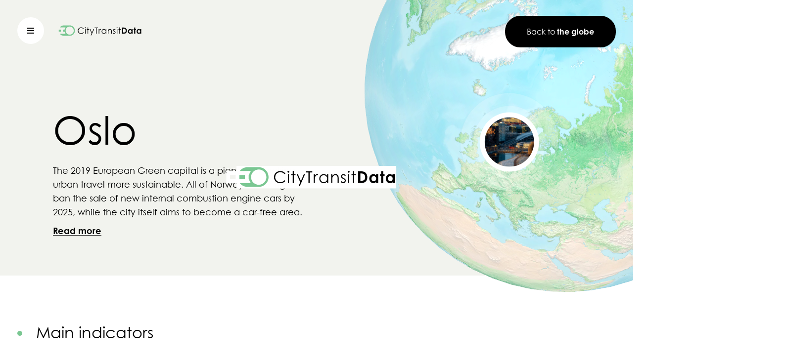

--- FILE ---
content_type: text/html; charset=UTF-8
request_url: https://citytransit.uitp.org/oslo/average-headway-during-peak-times
body_size: 6241
content:
<!DOCTYPE html>
<html lang="en" class="no-js">
<head>
    <meta charset="UTF-8">
    <title>Average headway during peak times • Oslo • CityTransit Data</title>
    <meta name="viewport" content="width=device-width, initial-scale=1, minimum-scale=1">
    <meta name="csrf-token" content="h0jRYySfe9T8f2UjWs0o3bIWFVi8S6qP4AgrpYCF">

    
    <meta name="description" content="The indicator shows the average time in minutes between two consecutive services of the same public transport line/route, running on the same section of the network, during the period considered as peak time">
        <meta property="og:description" content="The indicator shows the average time in minutes between two consecutive services of the same public transport line/route, running on the same section of the network, during the period considered as peak time">
        <meta property="og:image" content="https://citytransit.uitp.org/img/share.png">
        <meta property="og:locale" content="en_GB">
        <meta property="og:site_name" content="CityTransit Data">
        <meta property="og:title" content="Average headway during peak times">
        <meta property="og:type" content="website">
        <meta property="og:url" content="https://citytransit.uitp.org/oslo/average-headway-during-peak-times">
        <meta property="twitter:card" content="summary_large_image">
        <meta property="twitter:creator" content="@WhiteCubeAgency">
        <meta property="twitter:description" content="The indicator shows the average time in minutes between two consecutive services of the same public transport line/route, running on the same section of the network, during the period considered as peak time">
        <meta property="twitter:image" content="https://citytransit.uitp.org/img/share.png">
        <meta property="twitter:title" content="Average headway during peak times">
    
    
    <link rel="apple-touch-icon" sizes="180x180" href="https://citytransit.uitp.org/favicon/apple-touch-icon.png">
    <link rel="icon" type="image/png" sizes="32x32" href="https://citytransit.uitp.org/favicon/favicon-32x32.png">
    <link rel="icon" type="image/png" sizes="16x16" href="https://citytransit.uitp.org/favicon/favicon-16x16.png">
    <link rel="manifest" href="https://citytransit.uitp.org/favicon/site.webmanifest">
    <link rel="mask-icon" href="https://citytransit.uitp.org/safari-pinned-tab.svg" color="#5bbad5">
    <meta name="msapplication-TileColor" content="#da532c">
    <meta name="theme-color" content="#ffffff">

    
    <link rel="stylesheet" href="https://citytransit.uitp.org/css/app.css?id=ea4067cc3326e7b4a3c1">
    <script type="text/javascript" src="https://citytransit.uitp.org/js/modernizr.js?id=fa6df2b06051c8399ed2"></script>
    <script type="text/javascript" src="https://citytransit.uitp.org/js/app.js?id=9cc6b7a919ee7fc144fe"></script>

    
        <script async src="https://www.googletagmanager.com/gtag/js?id=G-1N8ZFG5RE5"></script>
    <script>window.dataLayer = window.dataLayer || [];function gtag(){dataLayer.push(arguments);}gtag('js', new Date());gtag('config', 'G-1N8ZFG5RE5');</script>
    </head>
<body class="layout ">
    <div class="page-content">
            <h2 class="title title--bigger title--yellow">Average headway during peak times</h2>
<div class="breakdown breakdown--yellow breakdown--chart breakdown--pie breakdown--table">
    <div class="breakdown__container">
        <div class="breakdown__content">
                        <div class="breakdown__txt wysiwyg">
                <p>The indicator shows the average time in minutes between two consecutive services of the same public transport line/route, running on the same section of the network, during the period considered as peak time</p>

            </div>
                                </div>
        <div class="breakdown__chart chart-table">
            <div class="chart-table__table">
                <div class="chart-table__header">
                    <p class="chart-table__head">Item</p>
                    <p class="chart-table__head">Value</p>
                </div>
                <div class="chart-table__list">
                                                            <a href="https://citytransit.uitp.org/oslo/average-headway-during-peak-times/suburban-rail" class="chart-table__link">
                        <span class="chart-table__label">Suburban rail</span>
                        <span class="chart-table__value">
                            <span class="value value--data">
        <strong class="value__data">39</strong>
                    <span class="value__unit">min</span>
            </span>
                        </span>
                    </a>
                                                                                <a href="https://citytransit.uitp.org/oslo/average-headway-during-peak-times/ferry" class="chart-table__link">
                        <span class="chart-table__label">Ferry</span>
                        <span class="chart-table__value">
                            <span class="value value--data">
        <strong class="value__data">33</strong>
                    <span class="value__unit">min</span>
            </span>
                        </span>
                    </a>
                                                                                <a href="https://citytransit.uitp.org/oslo/average-headway-during-peak-times/bus" class="chart-table__link">
                        <span class="chart-table__label">Bus</span>
                        <span class="chart-table__value">
                            <span class="value value--data">
        <strong class="value__data">16</strong>
                    <span class="value__unit">min</span>
            </span>
                        </span>
                    </a>
                                                                                <a href="https://citytransit.uitp.org/oslo/average-headway-during-peak-times/tram-lrt" class="chart-table__link">
                        <span class="chart-table__label">Tram-/LRT</span>
                        <span class="chart-table__value">
                            <span class="value value--data">
        <strong class="value__data">15</strong>
                    <span class="value__unit">min</span>
            </span>
                        </span>
                    </a>
                                                                                <a href="https://citytransit.uitp.org/oslo/average-headway-during-peak-times/metro" class="chart-table__link">
                        <span class="chart-table__label">Metro</span>
                        <span class="chart-table__value">
                            <span class="value value--data">
        <strong class="value__data">11.9</strong>
                    <span class="value__unit">min</span>
            </span>
                        </span>
                    </a>
                                                        </div>
            </div>
        </div>
    </div>
</div>
<section class="cities cities--title" id="cities">
    <div class="cities__container">
        <div class="wrapper">
                            <h2 class="title">Compare with other cities</h2>                        <div class="cities__content">
                <article class="card-city">
    <h3 class="card-city__title">Barcelona</h3>
    <div class="card-city__infos">
                <p class="card-city__label">Average headway during peak times</p>
            </div>
    <div class="circular-preview">
        <dl class="circular-preview__content">
        <dt class="circular-preview__label"></dt>
                    <dd class="circular-preview__data">6.05</dd>
            </dl>
        <svg viewBox="0 0 146 146" xmlns="http://www.w3.org/2000/svg" class="circular-preview__graph">
        <circle cx="73" cy="73" r="70" class="circular-preview__fill" />
        <circle cx="73" cy="73" r="70" class="circular-preview__stroke" 
            style="stroke-dashoffset: 439.82297150257" 
            />
    </svg>
</div>    <a
    href="https://citytransit.uitp.org/barcelona/average-headway-during-peak-times"
    class="btn"
    >
    <span class="btn__label">Explore
                        <em class="btn__detail btn__detail--hidden" data-copy="data">
                <span class="sro">Barcelona&#039;s data</span>
            </em>
                </span>
</a>
</article>                  
    <article class="card-city">
    <h3 class="card-city__title">Berlin</h3>
    <div class="card-city__infos">
                <p class="card-city__label">Average headway during peak times</p>
            </div>
    <div class="circular-preview">
        <dl class="circular-preview__content">
        <dt class="circular-preview__label"></dt>
                    <dd class="circular-preview__data">8</dd>
            </dl>
        <svg viewBox="0 0 146 146" xmlns="http://www.w3.org/2000/svg" class="circular-preview__graph">
        <circle cx="73" cy="73" r="70" class="circular-preview__fill" />
        <circle cx="73" cy="73" r="70" class="circular-preview__stroke" 
            style="stroke-dashoffset: 439.82297150257" 
            />
    </svg>
</div>    <a
    href="https://citytransit.uitp.org/berlin/average-headway-during-peak-times"
    class="btn"
    >
    <span class="btn__label">Explore
                        <em class="btn__detail btn__detail--hidden" data-copy="data">
                <span class="sro">Berlin&#039;s data</span>
            </em>
                </span>
</a>
</article>                  
    <article class="card-city">
    <h3 class="card-city__title">Brussels</h3>
    <div class="card-city__infos">
                <p class="card-city__label">Average headway during peak times</p>
            </div>
    <div class="circular-preview">
        <dl class="circular-preview__content">
        <dt class="circular-preview__label"></dt>
                    <dd class="circular-preview__data">5.67</dd>
            </dl>
        <svg viewBox="0 0 146 146" xmlns="http://www.w3.org/2000/svg" class="circular-preview__graph">
        <circle cx="73" cy="73" r="70" class="circular-preview__fill" />
        <circle cx="73" cy="73" r="70" class="circular-preview__stroke" 
            style="stroke-dashoffset: 439.82297150257" 
            />
    </svg>
</div>    <a
    href="https://citytransit.uitp.org/brussels/average-headway-during-peak-times"
    class="btn"
    >
    <span class="btn__label">Explore
                        <em class="btn__detail btn__detail--hidden" data-copy="data">
                <span class="sro">Brussels&#039;s data</span>
            </em>
                </span>
</a>
</article>                  
    <article class="card-city">
    <h3 class="card-city__title">Buenos Aires</h3>
    <div class="card-city__infos">
                <p class="card-city__label">Average headway during peak times</p>
            </div>
    <div class="circular-preview">
        <dl class="circular-preview__content">
        <dt class="circular-preview__label"></dt>
                    <dd class="circular-preview__data">4</dd>
            </dl>
        <svg viewBox="0 0 146 146" xmlns="http://www.w3.org/2000/svg" class="circular-preview__graph">
        <circle cx="73" cy="73" r="70" class="circular-preview__fill" />
        <circle cx="73" cy="73" r="70" class="circular-preview__stroke" 
            style="stroke-dashoffset: 439.82297150257" 
            />
    </svg>
</div>    <a
    href="https://citytransit.uitp.org/buenos-aires/average-headway-during-peak-times"
    class="btn"
    >
    <span class="btn__label">Explore
                        <em class="btn__detail btn__detail--hidden" data-copy="data">
                <span class="sro">Buenos Aires&#039;s data</span>
            </em>
                </span>
</a>
</article>                  
    <article class="card-city">
    <h3 class="card-city__title">Hong Kong</h3>
    <div class="card-city__infos">
                <p class="card-city__label">Average headway during peak times</p>
            </div>
    <div class="circular-preview">
        <dl class="circular-preview__content">
        <dt class="circular-preview__label"></dt>
                    <dd class="circular-preview__data">11.34</dd>
            </dl>
        <svg viewBox="0 0 146 146" xmlns="http://www.w3.org/2000/svg" class="circular-preview__graph">
        <circle cx="73" cy="73" r="70" class="circular-preview__fill" />
        <circle cx="73" cy="73" r="70" class="circular-preview__stroke" 
            style="stroke-dashoffset: 439.82297150257" 
            />
    </svg>
</div>    <a
    href="https://citytransit.uitp.org/hong-kong/average-headway-during-peak-times"
    class="btn"
    >
    <span class="btn__label">Explore
                        <em class="btn__detail btn__detail--hidden" data-copy="data">
                <span class="sro">Hong Kong&#039;s data</span>
            </em>
                </span>
</a>
</article>                  
    <article class="card-city">
    <h3 class="card-city__title">London</h3>
    <div class="card-city__infos">
                <p class="card-city__label">Average headway during peak times</p>
            </div>
    <div class="circular-preview">
        <dl class="circular-preview__content">
        <dt class="circular-preview__label"></dt>
                    <dd class="circular-preview__data">3.5</dd>
            </dl>
        <svg viewBox="0 0 146 146" xmlns="http://www.w3.org/2000/svg" class="circular-preview__graph">
        <circle cx="73" cy="73" r="70" class="circular-preview__fill" />
        <circle cx="73" cy="73" r="70" class="circular-preview__stroke" 
            style="stroke-dashoffset: 439.82297150257" 
            />
    </svg>
</div>    <a
    href="https://citytransit.uitp.org/london/average-headway-during-peak-times"
    class="btn"
    >
    <span class="btn__label">Explore
                        <em class="btn__detail btn__detail--hidden" data-copy="data">
                <span class="sro">London&#039;s data</span>
            </em>
                </span>
</a>
</article>                  
    <article class="card-city">
    <h3 class="card-city__title">Los Angeles</h3>
    <div class="card-city__infos">
                <p class="card-city__label">Average headway during peak times</p>
            </div>
    <div class="circular-preview">
        <dl class="circular-preview__content">
        <dt class="circular-preview__label"></dt>
                    <dd class="circular-preview__data">16.09</dd>
            </dl>
        <svg viewBox="0 0 146 146" xmlns="http://www.w3.org/2000/svg" class="circular-preview__graph">
        <circle cx="73" cy="73" r="70" class="circular-preview__fill" />
        <circle cx="73" cy="73" r="70" class="circular-preview__stroke" 
            style="stroke-dashoffset: 439.82297150257" 
            />
    </svg>
</div>    <a
    href="https://citytransit.uitp.org/los-angeles/average-headway-during-peak-times"
    class="btn"
    >
    <span class="btn__label">Explore
                        <em class="btn__detail btn__detail--hidden" data-copy="data">
                <span class="sro">Los Angeles&#039;s data</span>
            </em>
                </span>
</a>
</article>                  
    <article class="card-city">
    <h3 class="card-city__title">Madrid</h3>
    <div class="card-city__infos">
                <p class="card-city__label">Average headway during peak times</p>
            </div>
    <div class="circular-preview">
        <dl class="circular-preview__content">
        <dt class="circular-preview__label"></dt>
                    <dd class="circular-preview__data">5.13</dd>
            </dl>
        <svg viewBox="0 0 146 146" xmlns="http://www.w3.org/2000/svg" class="circular-preview__graph">
        <circle cx="73" cy="73" r="70" class="circular-preview__fill" />
        <circle cx="73" cy="73" r="70" class="circular-preview__stroke" 
            style="stroke-dashoffset: 439.82297150257" 
            />
    </svg>
</div>    <a
    href="https://citytransit.uitp.org/madrid/average-headway-during-peak-times"
    class="btn"
    >
    <span class="btn__label">Explore
                        <em class="btn__detail btn__detail--hidden" data-copy="data">
                <span class="sro">Madrid&#039;s data</span>
            </em>
                </span>
</a>
</article>                  
    <article class="card-city">
    <h3 class="card-city__title">Montreal</h3>
    <div class="card-city__infos">
                <p class="card-city__label">Average headway during peak times</p>
            </div>
    <div class="circular-preview">
        <dl class="circular-preview__content">
        <dt class="circular-preview__label"></dt>
                    <dd class="circular-preview__data">24.33</dd>
            </dl>
        <svg viewBox="0 0 146 146" xmlns="http://www.w3.org/2000/svg" class="circular-preview__graph">
        <circle cx="73" cy="73" r="70" class="circular-preview__fill" />
        <circle cx="73" cy="73" r="70" class="circular-preview__stroke" 
            style="stroke-dashoffset: 439.82297150257" 
            />
    </svg>
</div>    <a
    href="https://citytransit.uitp.org/montreal/average-headway-during-peak-times"
    class="btn"
    >
    <span class="btn__label">Explore
                        <em class="btn__detail btn__detail--hidden" data-copy="data">
                <span class="sro">Montreal&#039;s data</span>
            </em>
                </span>
</a>
</article>                  
    <article class="card-city">
    <h3 class="card-city__title">Moscow</h3>
    <div class="card-city__infos">
                <p class="card-city__label">Average headway during peak times</p>
            </div>
    <div class="circular-preview">
        <dl class="circular-preview__content">
        <dt class="circular-preview__label"></dt>
                    <dd class="circular-preview__data">5.75</dd>
            </dl>
        <svg viewBox="0 0 146 146" xmlns="http://www.w3.org/2000/svg" class="circular-preview__graph">
        <circle cx="73" cy="73" r="70" class="circular-preview__fill" />
        <circle cx="73" cy="73" r="70" class="circular-preview__stroke" 
            style="stroke-dashoffset: 439.82297150257" 
            />
    </svg>
</div>    <a
    href="https://citytransit.uitp.org/moscow/average-headway-during-peak-times"
    class="btn"
    >
    <span class="btn__label">Explore
                        <em class="btn__detail btn__detail--hidden" data-copy="data">
                <span class="sro">Moscow&#039;s data</span>
            </em>
                </span>
</a>
</article>                  
    <article class="card-city">
    <h3 class="card-city__title">New York</h3>
    <div class="card-city__infos">
                <p class="card-city__label">Average headway during peak times</p>
            </div>
    <div class="circular-preview">
        <dl class="circular-preview__content">
        <dt class="circular-preview__label"></dt>
                    <dd class="circular-preview__data circular-preview__data--empty">Coming soon</dd>
            </dl>
        <svg viewBox="0 0 146 146" xmlns="http://www.w3.org/2000/svg" class="circular-preview__graph">
        <circle cx="73" cy="73" r="70" class="circular-preview__fill" />
        <circle cx="73" cy="73" r="70" class="circular-preview__stroke" 
            style="stroke-dashoffset: 439.82297150257" 
            />
    </svg>
</div>    <a
    href="https://citytransit.uitp.org/new-york/average-headway-during-peak-times"
    class="btn"
    >
    <span class="btn__label">Explore
                        <em class="btn__detail btn__detail--hidden" data-copy="data">
                <span class="sro">New York&#039;s data</span>
            </em>
                </span>
</a>
</article>                  
    <article class="card-city">
    <h3 class="card-city__title">Oslo</h3>
    <div class="card-city__infos">
                <p class="card-city__label">Average headway during peak times</p>
            </div>
    <div class="circular-preview">
        <dl class="circular-preview__content">
        <dt class="circular-preview__label"></dt>
                    <dd class="circular-preview__data">22.98</dd>
            </dl>
        <svg viewBox="0 0 146 146" xmlns="http://www.w3.org/2000/svg" class="circular-preview__graph">
        <circle cx="73" cy="73" r="70" class="circular-preview__fill" />
        <circle cx="73" cy="73" r="70" class="circular-preview__stroke" 
            style="stroke-dashoffset: 439.82297150257" 
            />
    </svg>
</div>    <a
    href="https://citytransit.uitp.org/oslo/average-headway-during-peak-times"
    class="btn"
    >
    <span class="btn__label">Explore
                        <em class="btn__detail btn__detail--hidden" data-copy="data">
                <span class="sro">Oslo&#039;s data</span>
            </em>
                </span>
</a>
</article>                  
    <article class="card-city">
    <h3 class="card-city__title">Paris</h3>
    <div class="card-city__infos">
                <p class="card-city__label">Average headway during peak times</p>
            </div>
    <div class="circular-preview">
        <dl class="circular-preview__content">
        <dt class="circular-preview__label"></dt>
                    <dd class="circular-preview__data">3.82</dd>
            </dl>
        <svg viewBox="0 0 146 146" xmlns="http://www.w3.org/2000/svg" class="circular-preview__graph">
        <circle cx="73" cy="73" r="70" class="circular-preview__fill" />
        <circle cx="73" cy="73" r="70" class="circular-preview__stroke" 
            style="stroke-dashoffset: 439.82297150257" 
            />
    </svg>
</div>    <a
    href="https://citytransit.uitp.org/paris/average-headway-during-peak-times"
    class="btn"
    >
    <span class="btn__label">Explore
                        <em class="btn__detail btn__detail--hidden" data-copy="data">
                <span class="sro">Paris&#039;s data</span>
            </em>
                </span>
</a>
</article>                  
    <article class="card-city">
    <h3 class="card-city__title">Rio de Janeiro</h3>
    <div class="card-city__infos">
                <p class="card-city__label">Average headway during peak times</p>
            </div>
    <div class="circular-preview">
        <dl class="circular-preview__content">
        <dt class="circular-preview__label"></dt>
                    <dd class="circular-preview__data">5.65</dd>
            </dl>
        <svg viewBox="0 0 146 146" xmlns="http://www.w3.org/2000/svg" class="circular-preview__graph">
        <circle cx="73" cy="73" r="70" class="circular-preview__fill" />
        <circle cx="73" cy="73" r="70" class="circular-preview__stroke" 
            style="stroke-dashoffset: 439.82297150257" 
            />
    </svg>
</div>    <a
    href="https://citytransit.uitp.org/rio-de-janeiro/average-headway-during-peak-times"
    class="btn"
    >
    <span class="btn__label">Explore
                        <em class="btn__detail btn__detail--hidden" data-copy="data">
                <span class="sro">Rio de Janeiro&#039;s data</span>
            </em>
                </span>
</a>
</article>                  
    <article class="card-city">
    <h3 class="card-city__title">Singapore</h3>
    <div class="card-city__infos">
                <p class="card-city__label">Average headway during peak times</p>
            </div>
    <div class="circular-preview">
        <dl class="circular-preview__content">
        <dt class="circular-preview__label"></dt>
                    <dd class="circular-preview__data">7.3</dd>
            </dl>
        <svg viewBox="0 0 146 146" xmlns="http://www.w3.org/2000/svg" class="circular-preview__graph">
        <circle cx="73" cy="73" r="70" class="circular-preview__fill" />
        <circle cx="73" cy="73" r="70" class="circular-preview__stroke" 
            style="stroke-dashoffset: 439.82297150257" 
            />
    </svg>
</div>    <a
    href="https://citytransit.uitp.org/singapore/average-headway-during-peak-times"
    class="btn"
    >
    <span class="btn__label">Explore
                        <em class="btn__detail btn__detail--hidden" data-copy="data">
                <span class="sro">Singapore&#039;s data</span>
            </em>
                </span>
</a>
</article>                  
    <article class="card-city">
    <h3 class="card-city__title">Stockholm</h3>
    <div class="card-city__infos">
                <p class="card-city__label">Average headway during peak times</p>
            </div>
    <div class="circular-preview">
        <dl class="circular-preview__content">
        <dt class="circular-preview__label"></dt>
                    <dd class="circular-preview__data">16.08</dd>
            </dl>
        <svg viewBox="0 0 146 146" xmlns="http://www.w3.org/2000/svg" class="circular-preview__graph">
        <circle cx="73" cy="73" r="70" class="circular-preview__fill" />
        <circle cx="73" cy="73" r="70" class="circular-preview__stroke" 
            style="stroke-dashoffset: 439.82297150257" 
            />
    </svg>
</div>    <a
    href="https://citytransit.uitp.org/stockholm/average-headway-during-peak-times"
    class="btn"
    >
    <span class="btn__label">Explore
                        <em class="btn__detail btn__detail--hidden" data-copy="data">
                <span class="sro">Stockholm&#039;s data</span>
            </em>
                </span>
</a>
</article>                  
    <article class="card-city">
    <h3 class="card-city__title">Sydney</h3>
    <div class="card-city__infos">
                <p class="card-city__label">Average headway during peak times</p>
            </div>
    <div class="circular-preview">
        <dl class="circular-preview__content">
        <dt class="circular-preview__label"></dt>
                    <dd class="circular-preview__data">7.63</dd>
            </dl>
        <svg viewBox="0 0 146 146" xmlns="http://www.w3.org/2000/svg" class="circular-preview__graph">
        <circle cx="73" cy="73" r="70" class="circular-preview__fill" />
        <circle cx="73" cy="73" r="70" class="circular-preview__stroke" 
            style="stroke-dashoffset: 439.82297150257" 
            />
    </svg>
</div>    <a
    href="https://citytransit.uitp.org/sydney/average-headway-during-peak-times"
    class="btn"
    >
    <span class="btn__label">Explore
                        <em class="btn__detail btn__detail--hidden" data-copy="data">
                <span class="sro">Sydney&#039;s data</span>
            </em>
                </span>
</a>
</article>                  
    <article class="card-city">
    <h3 class="card-city__title">Tehran</h3>
    <div class="card-city__infos">
                <p class="card-city__label">Average headway during peak times</p>
            </div>
    <div class="circular-preview">
        <dl class="circular-preview__content">
        <dt class="circular-preview__label"></dt>
                    <dd class="circular-preview__data circular-preview__data--empty">Coming soon</dd>
            </dl>
        <svg viewBox="0 0 146 146" xmlns="http://www.w3.org/2000/svg" class="circular-preview__graph">
        <circle cx="73" cy="73" r="70" class="circular-preview__fill" />
        <circle cx="73" cy="73" r="70" class="circular-preview__stroke" 
            style="stroke-dashoffset: 439.82297150257" 
            />
    </svg>
</div>    <a
    href="https://citytransit.uitp.org/tehran/average-headway-during-peak-times"
    class="btn"
    >
    <span class="btn__label">Explore
                        <em class="btn__detail btn__detail--hidden" data-copy="data">
                <span class="sro">Tehran&#039;s data</span>
            </em>
                </span>
</a>
</article>                  
    <article class="card-city">
    <h3 class="card-city__title">Vienna</h3>
    <div class="card-city__infos">
                <p class="card-city__label">Average headway during peak times</p>
            </div>
    <div class="circular-preview">
        <dl class="circular-preview__content">
        <dt class="circular-preview__label"></dt>
                    <dd class="circular-preview__data">14.73</dd>
            </dl>
        <svg viewBox="0 0 146 146" xmlns="http://www.w3.org/2000/svg" class="circular-preview__graph">
        <circle cx="73" cy="73" r="70" class="circular-preview__fill" />
        <circle cx="73" cy="73" r="70" class="circular-preview__stroke" 
            style="stroke-dashoffset: 439.82297150257" 
            />
    </svg>
</div>    <a
    href="https://citytransit.uitp.org/vienna/average-headway-during-peak-times"
    class="btn"
    >
    <span class="btn__label">Explore
                        <em class="btn__detail btn__detail--hidden" data-copy="data">
                <span class="sro">Vienna&#039;s data</span>
            </em>
                </span>
</a>
</article>
            </div>
        </div>
    </div>
</section>

<footer class="cta cta--data">
    <h2 class="cta__title">
        <span class="cta__light">Continue</span>
        <span class="cta__bold">exploring</span>
    </h2>
    <div class="cta__container">
        <div class="cta__content">
            <h3 class="cta__subtitle">Collective &amp; shared mobility options</h3>
            <p class="cta__data">9</p>
            <a
    href="https://citytransit.uitp.org/oslo/collective-shared-mobility-options"
    class="btn btn--white"
    >
    <span class="btn__label">Learn more
                        <em class="btn__detail"></em>
                </span>
</a>
        </div>
    </div>
</footer>    </div>
    <div class="tabs">
    <div class="tabs__obscurator" aria-hidden="true"></div>
    <div class="tabs__window">
        <div class="tabs__back wrapper wrapper--large">
            <a
    href="https://citytransit.uitp.org/oslo"
    class="btn btn--small btn--close-tabs"
    >
    <span class="btn__label">Back to
                        <em class="btn__detail">Oslo</em>
                </span>
</a>
        </div>
        <div class="tabs__container"></div>
    </div>
</div>
    <aside class="menu">
    <h2 class="sro">Learn more about this initiative</h2>
    <div class="wrapper wrapper--large">
        <div class="menu__head">
            <a href="https://citytransit.uitp.org/project" class="menu__button menu__button--open">
                <span class="sro">About CityTransit Data</span>
                <span class="menu__line" aria-hidden="true"></span>
            </a>
            <a href="https://citytransit.uitp.org" class="menu__logo">
                <img src="https://citytransit.uitp.org/img/CTD_logo.svg" alt="CityTransit Data" class="menu__img">
            </a>
        </div>
        <div class="menu__container">
        </div>
    </div>
</aside>
    <div class="globe">
    <canvas id="globe" class="globe__canvas"></canvas>
    <div class="globe__background" aria-hidden="true"></div>
</div>
    <div class="loader loader--setup loader--left">
    <div class="loader__logo">
        <?xml version="1.0" encoding="UTF-8"?>
<svg width="384px" height="46px" viewBox="0 0 384 46" xmlns="http://www.w3.org/2000/svg" xmlns:xlink="http://www.w3.org/1999/xlink" version="1.1">
 <!-- Generated by Pixelmator Pro 2.0.8 -->
 <g id="group">
  <g id="sprite">
   <path id="background" d="M31.3 1.2 L99.3 1.2 99.3 44.2 31.3 44.2 Z" fill="#7ac792" fill-opacity="1" stroke="none"/>
   <path id="track" d="M59.5 18.8 L59.5 10.3 3.1 10.3 3.1 34.9 59.5 34.9 59.5 26.4 48.3 26.4 48.3 18.8 Z M21.9 26.4 L10.7 26.4 10.7 18.8 21.9 18.8 Z M40.7 26.4 L29.5 26.4 29.5 18.8 40.7 18.8 Z" fill="#ffffff" fill-opacity="1" stroke="none"/>
   <g id="toggle">
    <path id="Path" d="M95 22.7 C95 33.746 86.046 42.7 75 42.7 63.954 42.7 55 33.746 55 22.7 55 11.654 63.954 2.7 75 2.7 86.046 2.7 95 11.654 95 22.7 Z" fill="#7ac792" fill-opacity="1" stroke="none"/>
    <path id="Path-1" d="M90.5 22.7 C90.5 31.26 83.56 38.2 75 38.2 66.44 38.2 59.5 31.26 59.5 22.7 59.5 14.14 66.44 7.2 75 7.2 83.56 7.2 90.5 14.14 90.5 22.7 Z" fill="#ffffff" fill-opacity="1" stroke="none"/>
   </g>
   <path id="mask" d="M30 0 L30 45.4 353.1 45.4 353.1 0 Z M75.1 42.6 L52.5 42.6 C41.5 42.6 32.5 33.6 32.5 22.6 32.5 11.6 41.5 2.6 52.5 2.6 L75 2.6 C86 2.6 94.9 11.6 94.9 22.6 94.9 33.6 86 42.6 75.1 42.6 Z" fill="#ffffff" fill-opacity="1" stroke="none"/>
  </g>
  <g id="data">
   <path id="Path-2" d="M282.3 15.3 L280.4 15.3 280.4 30 282.8 30 C285.3 30 287 29.7 288.4 28.2 289.5 27 290.2 25.1 290.2 22.8 290.2 17.9 287.5 15.3 282.3 15.3 Z M307.6 20.7 C304.7 20.6 302.9 22.9 302.9 25.8 302.9 28.8 304.9 31 307.6 31 310.3 31 312.4 29 312.4 25.8 312.4 22.8 310.4 20.7 307.6 20.7 Z M341 20.7 C338.1 20.6 336.3 22.9 336.3 25.8 336.3 28.8 338.3 31 341 31 343.7 31 345.8 29 345.8 25.8 345.8 22.8 343.8 20.7 341 20.7 Z" fill="none" stroke="none"/>
   <path id="Path-3" d="M312.2 19 C310.6 17.4 308.8 16.6 306.7 16.6 302.2 16.6 298.5 20.4 298.5 25.8 298.5 31.1 302.4 34.9 306.8 34.9 309 34.9 310.7 34.1 312.2 32.6 L312.2 34.5 316.5 34.5 316.5 17.1 312.2 17.1 Z M307.6 31 C304.9 31 302.9 28.8 302.9 25.8 302.9 22.9 304.7 20.6 307.6 20.7 310.4 20.7 312.4 22.8 312.4 25.8 312.4 29 310.3 31 307.6 31 Z M345.6 17.1 L345.6 19 C344 17.4 342.2 16.6 340.1 16.6 335.6 16.6 331.9 20.4 331.9 25.8 331.9 31.1 335.8 34.9 340.2 34.9 342.4 34.9 344.1 34.1 345.6 32.6 L345.6 34.5 349.9 34.5 349.9 17.1 Z M341 31 C338.3 31 336.3 28.8 336.3 25.8 336.3 22.9 338.1 20.6 341 20.7 343.8 20.7 345.8 22.8 345.8 25.8 345.8 29 343.7 31 341 31 Z M281.6 11 L275.9 11 275.9 34.4 281.6 34.4 C285 34.4 287.8 34.4 290.5 32.3 293.1 30.4 294.6 27 294.6 23 294.6 19.3 293.3 16 291.2 14 288.7 11.5 285.7 11 281.6 11 Z M288.4 28.2 C287 29.7 285.3 30 282.8 30 L280.4 30 280.4 15.3 282.3 15.3 C287.5 15.3 290.2 17.9 290.2 22.8 290.2 25.1 289.5 27 288.4 28.2 Z M326.8 10.7 L322.4 10.7 322.5 17.1 320.3 17.1 320.3 20.8 322.5 20.8 322.5 34.4 326.8 34.4 326.8 20.8 329.4 20.8 329.4 17.1 326.8 17.1 Z" fill="#000000" fill-opacity="1" stroke="none"/>
  </g>
  <g id="citytransit">
   <path id="Path-4" d="M206.5 18.8 C202.5 18.8 199.6 22.1 199.6 25.8 199.6 29.6 202.6 32.9 206.5 32.9 210.1 32.9 213.4 30.2 213.4 25.9 213.4 21.9 210.4 18.8 206.5 18.8 Z" fill="none" stroke="none"/>
   <path id="Path-5" d="M188.7 19.6 L188.6 17.1 186.2 17.1 186.2 34.4 188.6 34.4 188.6 27.8 C188.6 25.5 188.7 23.7 189 22.6 189.7 20.2 191.2 18.8 192.8 18.8 193.3 18.8 193.7 19 194 19.1 L195.2 17.2 C194.7 16.9 194.2 16.6 193.2 16.6 191.4 16.6 190 17.7 188.7 19.6 Z M170.4 13.3 L175.6 13.3 175.6 34.5 178 34.5 178 13.3 183.3 13.3 183.3 11 170.4 11 Z M160.3 30.5 L154.3 17.1 151.9 17.1 159 33.1 155.7 40.8 158.1 40.8 168.5 17.1 166.1 17.1 Z M135 10 C134 10 133.2 10.8 133.2 11.8 133.2 12.9 134 13.7 135 13.7 136.1 13.7 136.9 12.8 136.9 11.8 136.9 10.8 136 9.9 135 10 Z M133.9 17.1 L136.1 17.1 136.1 34.5 133.9 34.5 Z M145.9 10.6 L143.7 10.6 143.7 17.1 140.6 17.1 140.6 19.1 143.7 19.1 143.7 34.5 145.9 34.5 145.9 19.1 149.5 19.1 149.5 17.1 145.9 17.1 Z M118.6 12.7 C122 12.7 125 14 127 16.7 L128.9 15.4 C126.6 12.1 122.9 10.4 118.6 10.4 111.3 10.4 105.9 15.7 105.9 22.6 105.9 29.5 110.7 35 118.6 35 122.9 35 126.5 33.4 128.9 30.4 L127 29 C124.8 31.6 122 32.9 118.7 32.9 112.8 32.9 108.3 28.6 108.3 22.8 108.3 16.8 113 12.7 118.6 12.7 Z M213.3 20.2 C211.6 17.8 209.2 16.6 206.4 16.6 201.3 16.6 197.4 20.7 197.4 25.7 197.4 30.7 201.2 34.9 206.3 34.9 209 34.9 211.4 33.8 213.3 31.5 L213.3 34.5 215.5 34.5 215.5 17.1 213.3 17.1 Z M206.5 32.9 C202.6 32.9 199.6 29.6 199.6 25.8 199.6 22.1 202.5 18.8 206.5 18.8 210.4 18.8 213.4 21.9 213.4 25.9 213.4 30.2 210.1 32.9 206.5 32.9 Z M256.9 10 C255.9 10 255.1 10.8 255.1 11.8 255.1 12.9 255.8 13.7 256.9 13.7 258 13.7 258.8 12.8 258.8 11.8 258.8 10.8 257.9 9.9 256.9 10 Z M230.2 16.6 C227.7 16.6 225.5 17.8 223.7 20.2 L223.8 17.1 221.6 17.1 221.6 34.6 223.8 34.6 223.8 27.3 C223.8 24.5 224 22.8 225.3 21.1 226.5 19.5 228 18.7 229.9 18.7 233.2 18.7 234.5 20.9 234.5 25 L234.5 34.4 236.7 34.4 236.7 24.7 C236.7 19.2 234 16.6 230.2 16.6 Z M246.1 18.8 C247.5 18.8 248.6 19.5 249.6 20.5 L251.1 19 C249.6 17.5 248.2 16.6 246.3 16.6 243.6 16.6 241.5 18.4 241.5 21.2 241.5 24.2 243.5 25.2 247.5 27.4 248.4 27.8 249 28.8 249 29.8 249 31.5 247.5 32.7 245.8 32.7 244.5 32.7 243.3 32 242.2 30.8 L240.6 32.3 C241.8 33.9 243.8 34.8 245.7 34.8 248.9 34.8 251 32.4 251 29.7 251 26.6 248.8 25.7 244.8 23.4 244 23 243.5 22 243.5 21.1 243.5 19.8 244.6 18.8 246.1 18.8 Z M267.8 10.6 L265.6 10.6 265.6 17.1 262.5 17.1 262.5 19.1 265.6 19.1 265.6 34.5 267.8 34.5 267.8 19.1 271.4 19.1 271.4 17.1 267.8 17.1 Z M255.8 17.1 L258 17.1 258 34.5 255.8 34.5 Z" fill="#000000" fill-opacity="1" stroke="none"/>
  </g>
 </g>
</svg>
    </div>
</div>
    <script type="application/json" id="state">{"type":"tab","globe":null,"head":{"title":"Average headway during peak times \u2022 Oslo \u2022 CityTransit Data","description":"The indicator shows the average time in minutes between two consecutive services of the same public transport line\/route, running on the same section of the network, during the period considered as peak time","properties":{"og:description":"The indicator shows the average time in minutes between two consecutive services of the same public transport line\/route, running on the same section of the network, during the period considered as peak time","og:image":"https:\/\/citytransit.uitp.org\/img\/share.png","og:title":"Average headway during peak times","og:url":"https:\/\/citytransit.uitp.org\/oslo\/average-headway-during-peak-times","twitter:description":"The indicator shows the average time in minutes between two consecutive services of the same public transport line\/route, running on the same section of the network, during the period considered as peak time","twitter:image":"https:\/\/citytransit.uitp.org\/img\/share.png","twitter:title":"Average headway during peak times"}},"page":{"url":"https:\/\/citytransit.uitp.org\/oslo"},"tabs":[{"url":"https:\/\/citytransit.uitp.org\/oslo\/average-headway-during-peak-times","html":"<section class=\"tabs__tab\">\n    <a href=\"https:\/\/citytransit.uitp.org\/oslo\/average-headway-during-peak-times\" class=\"tabs__link\"><span class=\"sro\">Show the Average headway during peak times tab<\/span><\/a>\n    <div class=\"tabs__content wrapper\">\n                    <h2 class=\"title title--bigger title--yellow\">Average headway during peak times<\/h2>\n<div class=\"breakdown breakdown--yellow breakdown--chart breakdown--pie breakdown--table\">\n    <div class=\"breakdown__container\">\n        <div class=\"breakdown__content\">\n                        <div class=\"breakdown__txt wysiwyg\">\n                <p>The indicator shows the average time in minutes between two consecutive services of the same public transport line\/route, running on the same section of the network, during the period considered as peak time<\/p>\n\n            <\/div>\n                                <\/div>\n        <div class=\"breakdown__chart chart-table\">\n            <div class=\"chart-table__table\">\n                <div class=\"chart-table__header\">\n                    <p class=\"chart-table__head\">Item<\/p>\n                    <p class=\"chart-table__head\">Value<\/p>\n                <\/div>\n                <div class=\"chart-table__list\">\n                                                            <a href=\"https:\/\/citytransit.uitp.org\/oslo\/average-headway-during-peak-times\/suburban-rail\" class=\"chart-table__link\">\n                        <span class=\"chart-table__label\">Suburban rail<\/span>\n                        <span class=\"chart-table__value\">\n                            <span class=\"value value--data\">\n        <strong class=\"value__data\">39<\/strong>\n                    <span class=\"value__unit\">min<\/span>\n            <\/span>\n                        <\/span>\n                    <\/a>\n                                                                                <a href=\"https:\/\/citytransit.uitp.org\/oslo\/average-headway-during-peak-times\/ferry\" class=\"chart-table__link\">\n                        <span class=\"chart-table__label\">Ferry<\/span>\n                        <span class=\"chart-table__value\">\n                            <span class=\"value value--data\">\n        <strong class=\"value__data\">33<\/strong>\n                    <span class=\"value__unit\">min<\/span>\n            <\/span>\n                        <\/span>\n                    <\/a>\n                                                                                <a href=\"https:\/\/citytransit.uitp.org\/oslo\/average-headway-during-peak-times\/bus\" class=\"chart-table__link\">\n                        <span class=\"chart-table__label\">Bus<\/span>\n                        <span class=\"chart-table__value\">\n                            <span class=\"value value--data\">\n        <strong class=\"value__data\">16<\/strong>\n                    <span class=\"value__unit\">min<\/span>\n            <\/span>\n                        <\/span>\n                    <\/a>\n                                                                                <a href=\"https:\/\/citytransit.uitp.org\/oslo\/average-headway-during-peak-times\/tram-lrt\" class=\"chart-table__link\">\n                        <span class=\"chart-table__label\">Tram-\/LRT<\/span>\n                        <span class=\"chart-table__value\">\n                            <span class=\"value value--data\">\n        <strong class=\"value__data\">15<\/strong>\n                    <span class=\"value__unit\">min<\/span>\n            <\/span>\n                        <\/span>\n                    <\/a>\n                                                                                <a href=\"https:\/\/citytransit.uitp.org\/oslo\/average-headway-during-peak-times\/metro\" class=\"chart-table__link\">\n                        <span class=\"chart-table__label\">Metro<\/span>\n                        <span class=\"chart-table__value\">\n                            <span class=\"value value--data\">\n        <strong class=\"value__data\">11.9<\/strong>\n                    <span class=\"value__unit\">min<\/span>\n            <\/span>\n                        <\/span>\n                    <\/a>\n                                                        <\/div>\n            <\/div>\n        <\/div>\n    <\/div>\n<\/div>\n<section class=\"cities cities--title\" id=\"cities\">\n    <div class=\"cities__container\">\n        <div class=\"wrapper\">\n                            <h2 class=\"title\">Compare with other cities<\/h2>                        <div class=\"cities__content\">\n                <article class=\"card-city\">\n    <h3 class=\"card-city__title\">Barcelona<\/h3>\n    <div class=\"card-city__infos\">\n                <p class=\"card-city__label\">Average headway during peak times<\/p>\n            <\/div>\n    <div class=\"circular-preview\">\n        <dl class=\"circular-preview__content\">\n        <dt class=\"circular-preview__label\"><\/dt>\n                    <dd class=\"circular-preview__data\">6.05<\/dd>\n            <\/dl>\n        <svg viewBox=\"0 0 146 146\" xmlns=\"http:\/\/www.w3.org\/2000\/svg\" class=\"circular-preview__graph\">\n        <circle cx=\"73\" cy=\"73\" r=\"70\" class=\"circular-preview__fill\" \/>\n        <circle cx=\"73\" cy=\"73\" r=\"70\" class=\"circular-preview__stroke\" \n            style=\"stroke-dashoffset: 439.82297150257\" \n            \/>\n    <\/svg>\n<\/div>    <a\n    href=\"https:\/\/citytransit.uitp.org\/barcelona\/average-headway-during-peak-times\"\n    class=\"btn\"\n    >\n    <span class=\"btn__label\">Explore\n                        <em class=\"btn__detail btn__detail--hidden\" data-copy=\"data\">\n                <span class=\"sro\">Barcelona&#039;s data<\/span>\n            <\/em>\n                <\/span>\n<\/a>\n<\/article>                  \n    <article class=\"card-city\">\n    <h3 class=\"card-city__title\">Berlin<\/h3>\n    <div class=\"card-city__infos\">\n                <p class=\"card-city__label\">Average headway during peak times<\/p>\n            <\/div>\n    <div class=\"circular-preview\">\n        <dl class=\"circular-preview__content\">\n        <dt class=\"circular-preview__label\"><\/dt>\n                    <dd class=\"circular-preview__data\">8<\/dd>\n            <\/dl>\n        <svg viewBox=\"0 0 146 146\" xmlns=\"http:\/\/www.w3.org\/2000\/svg\" class=\"circular-preview__graph\">\n        <circle cx=\"73\" cy=\"73\" r=\"70\" class=\"circular-preview__fill\" \/>\n        <circle cx=\"73\" cy=\"73\" r=\"70\" class=\"circular-preview__stroke\" \n            style=\"stroke-dashoffset: 439.82297150257\" \n            \/>\n    <\/svg>\n<\/div>    <a\n    href=\"https:\/\/citytransit.uitp.org\/berlin\/average-headway-during-peak-times\"\n    class=\"btn\"\n    >\n    <span class=\"btn__label\">Explore\n                        <em class=\"btn__detail btn__detail--hidden\" data-copy=\"data\">\n                <span class=\"sro\">Berlin&#039;s data<\/span>\n            <\/em>\n                <\/span>\n<\/a>\n<\/article>                  \n    <article class=\"card-city\">\n    <h3 class=\"card-city__title\">Brussels<\/h3>\n    <div class=\"card-city__infos\">\n                <p class=\"card-city__label\">Average headway during peak times<\/p>\n            <\/div>\n    <div class=\"circular-preview\">\n        <dl class=\"circular-preview__content\">\n        <dt class=\"circular-preview__label\"><\/dt>\n                    <dd class=\"circular-preview__data\">5.67<\/dd>\n            <\/dl>\n        <svg viewBox=\"0 0 146 146\" xmlns=\"http:\/\/www.w3.org\/2000\/svg\" class=\"circular-preview__graph\">\n        <circle cx=\"73\" cy=\"73\" r=\"70\" class=\"circular-preview__fill\" \/>\n        <circle cx=\"73\" cy=\"73\" r=\"70\" class=\"circular-preview__stroke\" \n            style=\"stroke-dashoffset: 439.82297150257\" \n            \/>\n    <\/svg>\n<\/div>    <a\n    href=\"https:\/\/citytransit.uitp.org\/brussels\/average-headway-during-peak-times\"\n    class=\"btn\"\n    >\n    <span class=\"btn__label\">Explore\n                        <em class=\"btn__detail btn__detail--hidden\" data-copy=\"data\">\n                <span class=\"sro\">Brussels&#039;s data<\/span>\n            <\/em>\n                <\/span>\n<\/a>\n<\/article>                  \n    <article class=\"card-city\">\n    <h3 class=\"card-city__title\">Buenos Aires<\/h3>\n    <div class=\"card-city__infos\">\n                <p class=\"card-city__label\">Average headway during peak times<\/p>\n            <\/div>\n    <div class=\"circular-preview\">\n        <dl class=\"circular-preview__content\">\n        <dt class=\"circular-preview__label\"><\/dt>\n                    <dd class=\"circular-preview__data\">4<\/dd>\n            <\/dl>\n        <svg viewBox=\"0 0 146 146\" xmlns=\"http:\/\/www.w3.org\/2000\/svg\" class=\"circular-preview__graph\">\n        <circle cx=\"73\" cy=\"73\" r=\"70\" class=\"circular-preview__fill\" \/>\n        <circle cx=\"73\" cy=\"73\" r=\"70\" class=\"circular-preview__stroke\" \n            style=\"stroke-dashoffset: 439.82297150257\" \n            \/>\n    <\/svg>\n<\/div>    <a\n    href=\"https:\/\/citytransit.uitp.org\/buenos-aires\/average-headway-during-peak-times\"\n    class=\"btn\"\n    >\n    <span class=\"btn__label\">Explore\n                        <em class=\"btn__detail btn__detail--hidden\" data-copy=\"data\">\n                <span class=\"sro\">Buenos Aires&#039;s data<\/span>\n            <\/em>\n                <\/span>\n<\/a>\n<\/article>                  \n    <article class=\"card-city\">\n    <h3 class=\"card-city__title\">Hong Kong<\/h3>\n    <div class=\"card-city__infos\">\n                <p class=\"card-city__label\">Average headway during peak times<\/p>\n            <\/div>\n    <div class=\"circular-preview\">\n        <dl class=\"circular-preview__content\">\n        <dt class=\"circular-preview__label\"><\/dt>\n                    <dd class=\"circular-preview__data\">11.34<\/dd>\n            <\/dl>\n        <svg viewBox=\"0 0 146 146\" xmlns=\"http:\/\/www.w3.org\/2000\/svg\" class=\"circular-preview__graph\">\n        <circle cx=\"73\" cy=\"73\" r=\"70\" class=\"circular-preview__fill\" \/>\n        <circle cx=\"73\" cy=\"73\" r=\"70\" class=\"circular-preview__stroke\" \n            style=\"stroke-dashoffset: 439.82297150257\" \n            \/>\n    <\/svg>\n<\/div>    <a\n    href=\"https:\/\/citytransit.uitp.org\/hong-kong\/average-headway-during-peak-times\"\n    class=\"btn\"\n    >\n    <span class=\"btn__label\">Explore\n                        <em class=\"btn__detail btn__detail--hidden\" data-copy=\"data\">\n                <span class=\"sro\">Hong Kong&#039;s data<\/span>\n            <\/em>\n                <\/span>\n<\/a>\n<\/article>                  \n    <article class=\"card-city\">\n    <h3 class=\"card-city__title\">London<\/h3>\n    <div class=\"card-city__infos\">\n                <p class=\"card-city__label\">Average headway during peak times<\/p>\n            <\/div>\n    <div class=\"circular-preview\">\n        <dl class=\"circular-preview__content\">\n        <dt class=\"circular-preview__label\"><\/dt>\n                    <dd class=\"circular-preview__data\">3.5<\/dd>\n            <\/dl>\n        <svg viewBox=\"0 0 146 146\" xmlns=\"http:\/\/www.w3.org\/2000\/svg\" class=\"circular-preview__graph\">\n        <circle cx=\"73\" cy=\"73\" r=\"70\" class=\"circular-preview__fill\" \/>\n        <circle cx=\"73\" cy=\"73\" r=\"70\" class=\"circular-preview__stroke\" \n            style=\"stroke-dashoffset: 439.82297150257\" \n            \/>\n    <\/svg>\n<\/div>    <a\n    href=\"https:\/\/citytransit.uitp.org\/london\/average-headway-during-peak-times\"\n    class=\"btn\"\n    >\n    <span class=\"btn__label\">Explore\n                        <em class=\"btn__detail btn__detail--hidden\" data-copy=\"data\">\n                <span class=\"sro\">London&#039;s data<\/span>\n            <\/em>\n                <\/span>\n<\/a>\n<\/article>                  \n    <article class=\"card-city\">\n    <h3 class=\"card-city__title\">Los Angeles<\/h3>\n    <div class=\"card-city__infos\">\n                <p class=\"card-city__label\">Average headway during peak times<\/p>\n            <\/div>\n    <div class=\"circular-preview\">\n        <dl class=\"circular-preview__content\">\n        <dt class=\"circular-preview__label\"><\/dt>\n                    <dd class=\"circular-preview__data\">16.09<\/dd>\n            <\/dl>\n        <svg viewBox=\"0 0 146 146\" xmlns=\"http:\/\/www.w3.org\/2000\/svg\" class=\"circular-preview__graph\">\n        <circle cx=\"73\" cy=\"73\" r=\"70\" class=\"circular-preview__fill\" \/>\n        <circle cx=\"73\" cy=\"73\" r=\"70\" class=\"circular-preview__stroke\" \n            style=\"stroke-dashoffset: 439.82297150257\" \n            \/>\n    <\/svg>\n<\/div>    <a\n    href=\"https:\/\/citytransit.uitp.org\/los-angeles\/average-headway-during-peak-times\"\n    class=\"btn\"\n    >\n    <span class=\"btn__label\">Explore\n                        <em class=\"btn__detail btn__detail--hidden\" data-copy=\"data\">\n                <span class=\"sro\">Los Angeles&#039;s data<\/span>\n            <\/em>\n                <\/span>\n<\/a>\n<\/article>                  \n    <article class=\"card-city\">\n    <h3 class=\"card-city__title\">Madrid<\/h3>\n    <div class=\"card-city__infos\">\n                <p class=\"card-city__label\">Average headway during peak times<\/p>\n            <\/div>\n    <div class=\"circular-preview\">\n        <dl class=\"circular-preview__content\">\n        <dt class=\"circular-preview__label\"><\/dt>\n                    <dd class=\"circular-preview__data\">5.13<\/dd>\n            <\/dl>\n        <svg viewBox=\"0 0 146 146\" xmlns=\"http:\/\/www.w3.org\/2000\/svg\" class=\"circular-preview__graph\">\n        <circle cx=\"73\" cy=\"73\" r=\"70\" class=\"circular-preview__fill\" \/>\n        <circle cx=\"73\" cy=\"73\" r=\"70\" class=\"circular-preview__stroke\" \n            style=\"stroke-dashoffset: 439.82297150257\" \n            \/>\n    <\/svg>\n<\/div>    <a\n    href=\"https:\/\/citytransit.uitp.org\/madrid\/average-headway-during-peak-times\"\n    class=\"btn\"\n    >\n    <span class=\"btn__label\">Explore\n                        <em class=\"btn__detail btn__detail--hidden\" data-copy=\"data\">\n                <span class=\"sro\">Madrid&#039;s data<\/span>\n            <\/em>\n                <\/span>\n<\/a>\n<\/article>                  \n    <article class=\"card-city\">\n    <h3 class=\"card-city__title\">Montreal<\/h3>\n    <div class=\"card-city__infos\">\n                <p class=\"card-city__label\">Average headway during peak times<\/p>\n            <\/div>\n    <div class=\"circular-preview\">\n        <dl class=\"circular-preview__content\">\n        <dt class=\"circular-preview__label\"><\/dt>\n                    <dd class=\"circular-preview__data\">24.33<\/dd>\n            <\/dl>\n        <svg viewBox=\"0 0 146 146\" xmlns=\"http:\/\/www.w3.org\/2000\/svg\" class=\"circular-preview__graph\">\n        <circle cx=\"73\" cy=\"73\" r=\"70\" class=\"circular-preview__fill\" \/>\n        <circle cx=\"73\" cy=\"73\" r=\"70\" class=\"circular-preview__stroke\" \n            style=\"stroke-dashoffset: 439.82297150257\" \n            \/>\n    <\/svg>\n<\/div>    <a\n    href=\"https:\/\/citytransit.uitp.org\/montreal\/average-headway-during-peak-times\"\n    class=\"btn\"\n    >\n    <span class=\"btn__label\">Explore\n                        <em class=\"btn__detail btn__detail--hidden\" data-copy=\"data\">\n                <span class=\"sro\">Montreal&#039;s data<\/span>\n            <\/em>\n                <\/span>\n<\/a>\n<\/article>                  \n    <article class=\"card-city\">\n    <h3 class=\"card-city__title\">Moscow<\/h3>\n    <div class=\"card-city__infos\">\n                <p class=\"card-city__label\">Average headway during peak times<\/p>\n            <\/div>\n    <div class=\"circular-preview\">\n        <dl class=\"circular-preview__content\">\n        <dt class=\"circular-preview__label\"><\/dt>\n                    <dd class=\"circular-preview__data\">5.75<\/dd>\n            <\/dl>\n        <svg viewBox=\"0 0 146 146\" xmlns=\"http:\/\/www.w3.org\/2000\/svg\" class=\"circular-preview__graph\">\n        <circle cx=\"73\" cy=\"73\" r=\"70\" class=\"circular-preview__fill\" \/>\n        <circle cx=\"73\" cy=\"73\" r=\"70\" class=\"circular-preview__stroke\" \n            style=\"stroke-dashoffset: 439.82297150257\" \n            \/>\n    <\/svg>\n<\/div>    <a\n    href=\"https:\/\/citytransit.uitp.org\/moscow\/average-headway-during-peak-times\"\n    class=\"btn\"\n    >\n    <span class=\"btn__label\">Explore\n                        <em class=\"btn__detail btn__detail--hidden\" data-copy=\"data\">\n                <span class=\"sro\">Moscow&#039;s data<\/span>\n            <\/em>\n                <\/span>\n<\/a>\n<\/article>                  \n    <article class=\"card-city\">\n    <h3 class=\"card-city__title\">New York<\/h3>\n    <div class=\"card-city__infos\">\n                <p class=\"card-city__label\">Average headway during peak times<\/p>\n            <\/div>\n    <div class=\"circular-preview\">\n        <dl class=\"circular-preview__content\">\n        <dt class=\"circular-preview__label\"><\/dt>\n                    <dd class=\"circular-preview__data circular-preview__data--empty\">Coming soon<\/dd>\n            <\/dl>\n        <svg viewBox=\"0 0 146 146\" xmlns=\"http:\/\/www.w3.org\/2000\/svg\" class=\"circular-preview__graph\">\n        <circle cx=\"73\" cy=\"73\" r=\"70\" class=\"circular-preview__fill\" \/>\n        <circle cx=\"73\" cy=\"73\" r=\"70\" class=\"circular-preview__stroke\" \n            style=\"stroke-dashoffset: 439.82297150257\" \n            \/>\n    <\/svg>\n<\/div>    <a\n    href=\"https:\/\/citytransit.uitp.org\/new-york\/average-headway-during-peak-times\"\n    class=\"btn\"\n    >\n    <span class=\"btn__label\">Explore\n                        <em class=\"btn__detail btn__detail--hidden\" data-copy=\"data\">\n                <span class=\"sro\">New York&#039;s data<\/span>\n            <\/em>\n                <\/span>\n<\/a>\n<\/article>                  \n    <article class=\"card-city\">\n    <h3 class=\"card-city__title\">Oslo<\/h3>\n    <div class=\"card-city__infos\">\n                <p class=\"card-city__label\">Average headway during peak times<\/p>\n            <\/div>\n    <div class=\"circular-preview\">\n        <dl class=\"circular-preview__content\">\n        <dt class=\"circular-preview__label\"><\/dt>\n                    <dd class=\"circular-preview__data\">22.98<\/dd>\n            <\/dl>\n        <svg viewBox=\"0 0 146 146\" xmlns=\"http:\/\/www.w3.org\/2000\/svg\" class=\"circular-preview__graph\">\n        <circle cx=\"73\" cy=\"73\" r=\"70\" class=\"circular-preview__fill\" \/>\n        <circle cx=\"73\" cy=\"73\" r=\"70\" class=\"circular-preview__stroke\" \n            style=\"stroke-dashoffset: 439.82297150257\" \n            \/>\n    <\/svg>\n<\/div>    <a\n    href=\"https:\/\/citytransit.uitp.org\/oslo\/average-headway-during-peak-times\"\n    class=\"btn\"\n    >\n    <span class=\"btn__label\">Explore\n                        <em class=\"btn__detail btn__detail--hidden\" data-copy=\"data\">\n                <span class=\"sro\">Oslo&#039;s data<\/span>\n            <\/em>\n                <\/span>\n<\/a>\n<\/article>                  \n    <article class=\"card-city\">\n    <h3 class=\"card-city__title\">Paris<\/h3>\n    <div class=\"card-city__infos\">\n                <p class=\"card-city__label\">Average headway during peak times<\/p>\n            <\/div>\n    <div class=\"circular-preview\">\n        <dl class=\"circular-preview__content\">\n        <dt class=\"circular-preview__label\"><\/dt>\n                    <dd class=\"circular-preview__data\">3.82<\/dd>\n            <\/dl>\n        <svg viewBox=\"0 0 146 146\" xmlns=\"http:\/\/www.w3.org\/2000\/svg\" class=\"circular-preview__graph\">\n        <circle cx=\"73\" cy=\"73\" r=\"70\" class=\"circular-preview__fill\" \/>\n        <circle cx=\"73\" cy=\"73\" r=\"70\" class=\"circular-preview__stroke\" \n            style=\"stroke-dashoffset: 439.82297150257\" \n            \/>\n    <\/svg>\n<\/div>    <a\n    href=\"https:\/\/citytransit.uitp.org\/paris\/average-headway-during-peak-times\"\n    class=\"btn\"\n    >\n    <span class=\"btn__label\">Explore\n                        <em class=\"btn__detail btn__detail--hidden\" data-copy=\"data\">\n                <span class=\"sro\">Paris&#039;s data<\/span>\n            <\/em>\n                <\/span>\n<\/a>\n<\/article>                  \n    <article class=\"card-city\">\n    <h3 class=\"card-city__title\">Rio de Janeiro<\/h3>\n    <div class=\"card-city__infos\">\n                <p class=\"card-city__label\">Average headway during peak times<\/p>\n            <\/div>\n    <div class=\"circular-preview\">\n        <dl class=\"circular-preview__content\">\n        <dt class=\"circular-preview__label\"><\/dt>\n                    <dd class=\"circular-preview__data\">5.65<\/dd>\n            <\/dl>\n        <svg viewBox=\"0 0 146 146\" xmlns=\"http:\/\/www.w3.org\/2000\/svg\" class=\"circular-preview__graph\">\n        <circle cx=\"73\" cy=\"73\" r=\"70\" class=\"circular-preview__fill\" \/>\n        <circle cx=\"73\" cy=\"73\" r=\"70\" class=\"circular-preview__stroke\" \n            style=\"stroke-dashoffset: 439.82297150257\" \n            \/>\n    <\/svg>\n<\/div>    <a\n    href=\"https:\/\/citytransit.uitp.org\/rio-de-janeiro\/average-headway-during-peak-times\"\n    class=\"btn\"\n    >\n    <span class=\"btn__label\">Explore\n                        <em class=\"btn__detail btn__detail--hidden\" data-copy=\"data\">\n                <span class=\"sro\">Rio de Janeiro&#039;s data<\/span>\n            <\/em>\n                <\/span>\n<\/a>\n<\/article>                  \n    <article class=\"card-city\">\n    <h3 class=\"card-city__title\">Singapore<\/h3>\n    <div class=\"card-city__infos\">\n                <p class=\"card-city__label\">Average headway during peak times<\/p>\n            <\/div>\n    <div class=\"circular-preview\">\n        <dl class=\"circular-preview__content\">\n        <dt class=\"circular-preview__label\"><\/dt>\n                    <dd class=\"circular-preview__data\">7.3<\/dd>\n            <\/dl>\n        <svg viewBox=\"0 0 146 146\" xmlns=\"http:\/\/www.w3.org\/2000\/svg\" class=\"circular-preview__graph\">\n        <circle cx=\"73\" cy=\"73\" r=\"70\" class=\"circular-preview__fill\" \/>\n        <circle cx=\"73\" cy=\"73\" r=\"70\" class=\"circular-preview__stroke\" \n            style=\"stroke-dashoffset: 439.82297150257\" \n            \/>\n    <\/svg>\n<\/div>    <a\n    href=\"https:\/\/citytransit.uitp.org\/singapore\/average-headway-during-peak-times\"\n    class=\"btn\"\n    >\n    <span class=\"btn__label\">Explore\n                        <em class=\"btn__detail btn__detail--hidden\" data-copy=\"data\">\n                <span class=\"sro\">Singapore&#039;s data<\/span>\n            <\/em>\n                <\/span>\n<\/a>\n<\/article>                  \n    <article class=\"card-city\">\n    <h3 class=\"card-city__title\">Stockholm<\/h3>\n    <div class=\"card-city__infos\">\n                <p class=\"card-city__label\">Average headway during peak times<\/p>\n            <\/div>\n    <div class=\"circular-preview\">\n        <dl class=\"circular-preview__content\">\n        <dt class=\"circular-preview__label\"><\/dt>\n                    <dd class=\"circular-preview__data\">16.08<\/dd>\n            <\/dl>\n        <svg viewBox=\"0 0 146 146\" xmlns=\"http:\/\/www.w3.org\/2000\/svg\" class=\"circular-preview__graph\">\n        <circle cx=\"73\" cy=\"73\" r=\"70\" class=\"circular-preview__fill\" \/>\n        <circle cx=\"73\" cy=\"73\" r=\"70\" class=\"circular-preview__stroke\" \n            style=\"stroke-dashoffset: 439.82297150257\" \n            \/>\n    <\/svg>\n<\/div>    <a\n    href=\"https:\/\/citytransit.uitp.org\/stockholm\/average-headway-during-peak-times\"\n    class=\"btn\"\n    >\n    <span class=\"btn__label\">Explore\n                        <em class=\"btn__detail btn__detail--hidden\" data-copy=\"data\">\n                <span class=\"sro\">Stockholm&#039;s data<\/span>\n            <\/em>\n                <\/span>\n<\/a>\n<\/article>                  \n    <article class=\"card-city\">\n    <h3 class=\"card-city__title\">Sydney<\/h3>\n    <div class=\"card-city__infos\">\n                <p class=\"card-city__label\">Average headway during peak times<\/p>\n            <\/div>\n    <div class=\"circular-preview\">\n        <dl class=\"circular-preview__content\">\n        <dt class=\"circular-preview__label\"><\/dt>\n                    <dd class=\"circular-preview__data\">7.63<\/dd>\n            <\/dl>\n        <svg viewBox=\"0 0 146 146\" xmlns=\"http:\/\/www.w3.org\/2000\/svg\" class=\"circular-preview__graph\">\n        <circle cx=\"73\" cy=\"73\" r=\"70\" class=\"circular-preview__fill\" \/>\n        <circle cx=\"73\" cy=\"73\" r=\"70\" class=\"circular-preview__stroke\" \n            style=\"stroke-dashoffset: 439.82297150257\" \n            \/>\n    <\/svg>\n<\/div>    <a\n    href=\"https:\/\/citytransit.uitp.org\/sydney\/average-headway-during-peak-times\"\n    class=\"btn\"\n    >\n    <span class=\"btn__label\">Explore\n                        <em class=\"btn__detail btn__detail--hidden\" data-copy=\"data\">\n                <span class=\"sro\">Sydney&#039;s data<\/span>\n            <\/em>\n                <\/span>\n<\/a>\n<\/article>                  \n    <article class=\"card-city\">\n    <h3 class=\"card-city__title\">Tehran<\/h3>\n    <div class=\"card-city__infos\">\n                <p class=\"card-city__label\">Average headway during peak times<\/p>\n            <\/div>\n    <div class=\"circular-preview\">\n        <dl class=\"circular-preview__content\">\n        <dt class=\"circular-preview__label\"><\/dt>\n                    <dd class=\"circular-preview__data circular-preview__data--empty\">Coming soon<\/dd>\n            <\/dl>\n        <svg viewBox=\"0 0 146 146\" xmlns=\"http:\/\/www.w3.org\/2000\/svg\" class=\"circular-preview__graph\">\n        <circle cx=\"73\" cy=\"73\" r=\"70\" class=\"circular-preview__fill\" \/>\n        <circle cx=\"73\" cy=\"73\" r=\"70\" class=\"circular-preview__stroke\" \n            style=\"stroke-dashoffset: 439.82297150257\" \n            \/>\n    <\/svg>\n<\/div>    <a\n    href=\"https:\/\/citytransit.uitp.org\/tehran\/average-headway-during-peak-times\"\n    class=\"btn\"\n    >\n    <span class=\"btn__label\">Explore\n                        <em class=\"btn__detail btn__detail--hidden\" data-copy=\"data\">\n                <span class=\"sro\">Tehran&#039;s data<\/span>\n            <\/em>\n                <\/span>\n<\/a>\n<\/article>                  \n    <article class=\"card-city\">\n    <h3 class=\"card-city__title\">Vienna<\/h3>\n    <div class=\"card-city__infos\">\n                <p class=\"card-city__label\">Average headway during peak times<\/p>\n            <\/div>\n    <div class=\"circular-preview\">\n        <dl class=\"circular-preview__content\">\n        <dt class=\"circular-preview__label\"><\/dt>\n                    <dd class=\"circular-preview__data\">14.73<\/dd>\n            <\/dl>\n        <svg viewBox=\"0 0 146 146\" xmlns=\"http:\/\/www.w3.org\/2000\/svg\" class=\"circular-preview__graph\">\n        <circle cx=\"73\" cy=\"73\" r=\"70\" class=\"circular-preview__fill\" \/>\n        <circle cx=\"73\" cy=\"73\" r=\"70\" class=\"circular-preview__stroke\" \n            style=\"stroke-dashoffset: 439.82297150257\" \n            \/>\n    <\/svg>\n<\/div>    <a\n    href=\"https:\/\/citytransit.uitp.org\/vienna\/average-headway-during-peak-times\"\n    class=\"btn\"\n    >\n    <span class=\"btn__label\">Explore\n                        <em class=\"btn__detail btn__detail--hidden\" data-copy=\"data\">\n                <span class=\"sro\">Vienna&#039;s data<\/span>\n            <\/em>\n                <\/span>\n<\/a>\n<\/article>\n            <\/div>\n        <\/div>\n    <\/div>\n<\/section>\n\n<footer class=\"cta cta--data\">\n    <h2 class=\"cta__title\">\n        <span class=\"cta__light\">Continue<\/span>\n        <span class=\"cta__bold\">exploring<\/span>\n    <\/h2>\n    <div class=\"cta__container\">\n        <div class=\"cta__content\">\n            <h3 class=\"cta__subtitle\">Collective &amp; shared mobility options<\/h3>\n            <p class=\"cta__data\">9<\/p>\n            <a\n    href=\"https:\/\/citytransit.uitp.org\/oslo\/collective-shared-mobility-options\"\n    class=\"btn btn--white\"\n    >\n    <span class=\"btn__label\">Learn more\n                        <em class=\"btn__detail\"><\/em>\n                <\/span>\n<\/a>\n        <\/div>\n    <\/div>\n<\/footer>\n            <\/div>\n<\/section>\n"}],"tabBackTo":"Oslo"}</script>
<script>(function(){function c(){var b=a.contentDocument||a.contentWindow.document;if(b){var d=b.createElement('script');d.innerHTML="window.__CF$cv$params={r:'9c0917bd68644628',t:'MTc2ODg1NDY1NQ=='};var a=document.createElement('script');a.src='/cdn-cgi/challenge-platform/scripts/jsd/main.js';document.getElementsByTagName('head')[0].appendChild(a);";b.getElementsByTagName('head')[0].appendChild(d)}}if(document.body){var a=document.createElement('iframe');a.height=1;a.width=1;a.style.position='absolute';a.style.top=0;a.style.left=0;a.style.border='none';a.style.visibility='hidden';document.body.appendChild(a);if('loading'!==document.readyState)c();else if(window.addEventListener)document.addEventListener('DOMContentLoaded',c);else{var e=document.onreadystatechange||function(){};document.onreadystatechange=function(b){e(b);'loading'!==document.readyState&&(document.onreadystatechange=e,c())}}}})();</script></body>
</html>


--- FILE ---
content_type: text/css
request_url: https://citytransit.uitp.org/css/app.css?id=ea4067cc3326e7b4a3c1
body_size: 17558
content:
@charset "UTF-8";a,abbr,acronym,address,applet,article,aside,audio,b,big,blockquote,body,canvas,caption,center,cite,code,dd,del,details,dfn,div,dl,dt,em,embed,fieldset,figcaption,figure,footer,form,h1,h2,h3,h4,h5,h6,header,hgroup,html,i,iframe,img,ins,kbd,label,legend,li,mark,menu,nav,object,ol,output,p,pre,q,ruby,s,samp,section,small,span,strike,strong,sub,summary,sup,table,tbody,td,tfoot,th,thead,time,tr,tt,u,ul,var,video{margin:0;padding:0;border:0;font-size:100%;font:inherit;vertical-align:baseline}article,aside,details,figcaption,figure,footer,header,hgroup,menu,nav,section{display:block}body{line-height:1}ol,ul{list-style:none}blockquote,q{quotes:none}blockquote:after,blockquote:before,q:after,q:before{content:"";content:none}table{border-collapse:collapse;border-spacing:0}a{text-decoration:none;color:#000}*{box-sizing:border-box}body{font-size:16px;-webkit-font-smoothing:antialiased;-moz-osx-font-smoothing:grayscale;overflow-x:hidden;overflow-y:scroll;font-family:century_gothicregular,Helvetica,Arial,sans-serif;font-weight:400;font-style:normal;color:#000}.wrapper{width:85.5625em;margin:0 auto;position:relative}.wrapper--large{width:auto;margin-left:2.1875rem;margin-right:2.1875rem}.wrapper--extralarge{width:auto;margin-left:31.25rem;margin-right:9.6875rem}@media (max-width:74.99em){.wrapper--extralarge{width:54%;margin-left:25rem;margin-right:5rem}}@media (max-width:64.0525em){.wrapper--extralarge{width:80%;margin:0 auto}}@media (max-width:47.49em){.wrapper--extralarge{width:90%}}.wrapper--grid{background:repeating-linear-gradient(90deg,rgba(255,99,71,.2),rgba(255,99,71,.2) 5.9897735573%,rgba(0,128,0,.2) 0,rgba(0,128,0,.2) 8.5463842221%)}.wrapper .wrapper{width:100%;margin-left:0;margin-right:0}.wrapper .sidenav{position:fixed;z-index:999;bottom:0;left:0;width:65.8144631118%}@media (max-width:89.9375em){.wrapper,.wrapper--large{width:auto;margin-left:2.1875rem;margin-right:2.1875rem}}@media (max-width:64.0525em){.wrapper,.wrapper--large{margin-left:1.25rem;margin-right:1.25rem}}.layout{position:relative}.layout:before{display:block;content:"";width:100vw;height:100vh;background-color:#000;z-index:10;opacity:0;visibility:hidden;position:fixed;right:0;left:0;top:0;bottom:0;transition:opacity .3s cubic-bezier(.25,.46,.45,.94) 0ms,visibility .3s cubic-bezier(.25,.46,.45,.94) 0ms}.layout--lightbox,.layout--scrollblock{overflow-y:hidden;touch-action:none;-ms-touch-action:none}.layout--lightbox:before{visibility:visible;opacity:.8;transition:opacity .3s cubic-bezier(.25,.46,.45,.94) .1s,visibility .3s cubic-bezier(.25,.46,.45,.94) .1s}.sro{position:absolute;overflow:hidden;clip:rect(0 0 0 0);height:1px;width:1px;margin:-1px;padding:0;border:0}:focus{outline:none}.scroll-lock{position:fixed;overflow-y:scroll;max-height:100vh;width:100%}.page-content{transition:opacity .3s cubic-bezier(.25,.46,.45,.94)}.page-content--hidden{opacity:0}.wysiwyg{font-family:century_gothicregular,Helvetica,Arial,sans-serif;font-weight:400;font-style:normal;font-size:1.125rem;line-height:160%;color:#000}.wysiwyg *+blockquote,.wysiwyg *+h1,.wysiwyg *+h2,.wysiwyg *+h3,.wysiwyg *+h4,.wysiwyg *+h5,.wysiwyg *+h6,.wysiwyg *+ol,.wysiwyg *+p,.wysiwyg *+table,.wysiwyg *+ul{margin-top:2.5rem;margin-bottom:1rem}.wysiwyg p+ol,.wysiwyg p+ul,.wysiwyg p~p{margin-top:1.875rem}.wysiwyg h3+ul{margin-top:0}.wysiwyg h1,.wysiwyg h2,.wysiwyg h3,.wysiwyg h4,.wysiwyg h5,.wysiwyg h6{font-family:century_gothicbold,Helvetica,Arial,sans-serif;font-weight:400;font-style:normal;line-height:120%;color:#000}.wysiwyg h1{font-size:2.125em;margin-bottom:2.5rem}.wysiwyg h2{font-size:1.5rem;margin-bottom:2.0625rem}.wysiwyg h3{font-size:1.25em;margin-bottom:1.75rem}.wysiwyg h4,.wysiwyg h5,.wysiwyg h6{font-size:1.125em;margin-bottom:1.25rem}.wysiwyg p{font-family:century_gothicregular,Helvetica,Arial,sans-serif;font-weight:400;font-style:normal;margin-bottom:2rem}.wysiwyg p+p{margin-bottom:0}.wysiwyg a{font-family:century_gothicbold,Helvetica,Arial,sans-serif;font-weight:400;font-style:normal;font-size:1.125rem;color:#000;position:relative;display:inline-block}.wysiwyg a:after{content:"";display:block;width:100%;height:.0625rem;background-color:#000;position:absolute;bottom:.125rem;transform-origin:left;transition:transform .3s cubic-bezier(.25,.46,.45,.94)}.wysiwyg a:focus:after,.wysiwyg a:hover:after{transform:scaleX(0)}.wysiwyg em{font-style:italic}.wysiwyg strong{font-family:century_gothicbold,Helvetica,Arial,sans-serif;font-weight:400;font-style:normal}.wysiwyg ol li,.wysiwyg ul li{color:#000;padding-left:1.875rem;position:relative;margin-bottom:.75rem;line-height:160%}.wysiwyg ol li:before,.wysiwyg ul li:before{content:"";display:block;position:absolute;left:0}.wysiwyg ol{list-style-type:none;counter-increment:section}.wysiwyg ol li{counter-increment:subsection}.wysiwyg ol li:before{content:counter(subsection) "."}.wysiwyg ol ol{list-style-type:none;counter-increment:section}.wysiwyg ol ol li{counter-increment:subsubsection}.wysiwyg ol ol li:before{content:counter(subsubsection) "."}.wysiwyg ol ul li{counter-increment:none}.wysiwyg ol ul li:before{content:""}.wysiwyg ul li:before{width:.375rem;height:.125rem;background-color:#000;position:absolute;left:0;top:.8125rem}.wysiwyg ol+ul{padding:0 0 0 2.1875rem}.wysiwyg p,.wysiwyg ul{margin:1.25rem 0}.wysiwyg li{color:#000}.wysiwyg li:last-child{margin-bottom:0}.wysiwyg blockquote{font-family:century_gothicregular,Helvetica,Arial,sans-serif;font-weight:400;font-style:normal;font-size:1.3125rem;line-height:160%;margin:1.25rem 0;color:#000}.wysiwyg blockquote:after,.wysiwyg blockquote:before{display:inline-block;color:#000;font-size:2.125rem}.wysiwyg blockquote:before{content:"«";padding-right:.625rem}.wysiwyg blockquote:after{content:"»";padding-left:.625rem}.wysiwyg img{width:100%;max-height:21.875em;-o-object-fit:cover;object-fit:cover;font-family:"object-fit: cover";margin-bottom:1.25rem;margin-top:1.25rem}.wysiwyg table{width:100%;margin-top:1.875em;font-family:SpaceGrotesk-Regular,Helvetica,Arial,sans-serif;font-weight:400;font-style:normal;font-size:.875em;border:.0625rem solid #eeefe7;color:#000}.wysiwyg table thead{text-align:left;border-bottom:.0625rem solid #eeefe7}.wysiwyg table tbody td{color:#7c7c6d}.wysiwyg table tbody td:first-child{color:#000}.wysiwyg table tfoot{background-color:#7c7c6d}.wysiwyg table tfoot td{color:#fff}.wysiwyg table td,.wysiwyg table th{padding:1.25rem 1rem}.wysiwyg table td p,.wysiwyg table th p{margin:0}.wysiwyg table td{font-size:1em;border-left:.0625rem solid #eeefe7}.wysiwyg table th{text-align:left;border-left:1px solid #eeefe7;border-bottom:1px solid #eeefe7}@media (max-width:64.0525em){.wysiwyg h1{font-size:1.75em}.wysiwyg h2{font-size:1.3125rem}.wysiwyg h3,.wysiwyg h4,.wysiwyg h5,.wysiwyg h6{font-size:1.125em}}@media (max-width:47.49em){.wysiwyg *+blockquote,.wysiwyg *+h1,.wysiwyg *+h2,.wysiwyg *+h3,.wysiwyg *+h4,.wysiwyg *+h5,.wysiwyg *+h6,.wysiwyg *+img,.wysiwyg *+ol,.wysiwyg *+p,.wysiwyg *+table,.wysiwyg *+ul{margin-top:2.5rem}.wysiwyg blockquote{font-size:1.125rem}}.hero{position:fixed;top:0;bottom:0;right:0;left:0;z-index:4;transition:opacity .6s cubic-bezier(.25,.46,.45,.94)}.hero--hidden{z-index:-1;opacity:0;pointer-events:none}.hero--removed{position:absolute}.hero__container{border-radius:20px;padding:11.25rem 0 15.625rem;margin-top:2.1875rem;height:calc(100vh - 70px);position:relative;z-index:3;display:flex;align-items:center}.hero__content{width:48.7216946676%;max-width:53.125rem;margin:0 auto;position:relative}.hero__title{font-size:4.625rem;line-height:4.625rem;text-align:center;margin-bottom:1rem}.hero__txt{font-size:1rem;line-height:170%;text-align:center;width:70.1649175412%;margin:0 auto 2.5rem}.hero__anchor{width:5.375rem;height:5.375rem;background-color:#fff;border:none;cursor:pointer;padding:0;border-radius:100%;display:block;margin:0 auto;position:relative;overflow:hidden;transition:transform .2s cubic-bezier(.25,.46,.45,.94),opacity .2s cubic-bezier(.25,.46,.45,.94)}.hero__anchor:focus,.hero__anchor:hover{transform:scale(1.1)}.hero__anchor:focus .hero__arrows:before,.hero__anchor:hover .hero__arrows:before{opacity:0;transform:translateY(-30px)}.hero__anchor:focus .hero__arrows:after,.hero__anchor:hover .hero__arrows:after{opacity:1;transform:none}.hero__arrows:after,.hero__arrows:before{display:block;content:"";font-family:iconfont;font-weight:400;font-style:normal;font-variant:normal;text-transform:none;speak:none;line-height:1;-webkit-font-smoothing:antialiased;-moz-osx-font-smoothing:grayscale;content:"";color:#000;font-size:.625rem;position:absolute;margin:0 auto;right:0;left:0;top:2.5rem;text-align:center;transition:transform .2s cubic-bezier(.25,.46,.45,.94),opacity .2s cubic-bezier(.25,.46,.45,.94)}.hero__arrows:after{opacity:0;transform:translateY(30px)}.hero__logo{width:19.8125rem;height:2.5rem;bottom:100%;margin:0 auto 3.75rem}.hero__img,.hero__logo{position:absolute;right:0;left:0}.hero__img{width:100%;height:100%;top:0;bottom:0;-o-object-fit:cover;object-fit:cover;font-family:"object-fit: cover"}@media (max-width:74.99em){.hero__content{width:65.8144631118%}}@media (max-width:47.49em){.hero__content{width:82.9072315559%}.hero__title{font-size:2.5rem;line-height:2.5rem}}@media (max-width:39.99em){.hero__container{margin-top:0;height:100vh;border-radius:0;padding:10.625rem 0 15.625rem}.hero__content{width:auto}.hero__txt{width:auto;margin-bottom:3.75rem}.hero__logo{width:13.875rem;height:1.75rem}}@media (max-width:21.24em){.hero__container{padding:7.5rem 0 15.625rem;align-items:flex-start}.hero__content{position:static}.hero__title{font-size:1.875rem}.hero__logo{bottom:auto;top:2.5rem}}.menu{position:absolute;top:2.1875rem;left:0;right:0;z-index:10;visibility:visible;opacity:1}.menu--open.menu--light .menu__button,.menu--open .menu__button{background:#000}.menu--open.menu--light .menu__button:after,.menu--open.menu--light .menu__button:before,.menu--open .menu__button:after,.menu--open .menu__button:before{background:#fff}.menu--open.menu--light .menu__button:before,.menu--open .menu__button:before{transform:rotate(45deg) translate3d(.0215625rem,-.0215625rem,0)}.menu--open.menu--light .menu__button:after,.menu--open .menu__button:after{transform:rotate(-45deg) translate3d(.0215625rem,.0215625rem,0)}.menu--open.menu--light .menu__line,.menu--open .menu__line{background:#fff;opacity:0}.menu--open.menu--light .menu__logo,.menu--open .menu__logo{opacity:.1;pointer-events:none}.menu--open .sidenav{visibility:visible;opacity:1;transform:none;transition:opacity .3s cubic-bezier(.25,.46,.45,.94) .1s,visibility 0s linear 0s,transform .3s cubic-bezier(.25,.46,.45,.94) .1s}.menu--open .sidenav__container{opacity:1;transform:translateY(0);transition-delay:0}.menu--hidden{top:-6.25rem;visibility:hidden;opacity:0}.menu__head{display:flex;align-items:center}.menu__button{display:block;position:relative;width:3.375rem;height:3.375rem;margin:0 1rem 0 0;padding:0;background:#fff;border:none;border-radius:100%;cursor:pointer;transition:background .3s cubic-bezier(.25,.46,.45,.94)}.menu__button:after,.menu__button:before{content:"";transition:background .3s cubic-bezier(.25,.46,.45,.94),transform .3s cubic-bezier(.25,.46,.45,.94)}.menu__button:before{top:1.3125rem;transform-origin:0 100%}.menu__button:after{bottom:1.3125rem;transform-origin:0 0}.menu--light .menu__button{background:#f2f3ee}.menu--light .menu__button:focus,.menu--light .menu__button:hover,.menu__button:focus,.menu__button:hover{background:#000}.menu--light .menu__button:focus .menu__line,.menu--light .menu__button:focus:after,.menu--light .menu__button:focus:before,.menu--light .menu__button:hover .menu__line,.menu--light .menu__button:hover:after,.menu--light .menu__button:hover:before,.menu__button:focus .menu__line,.menu__button:focus:after,.menu__button:focus:before,.menu__button:hover .menu__line,.menu__button:hover:after,.menu__button:hover:before{background:#fff}.menu__button:after,.menu__button:before,.menu__line{display:block;width:.875rem;height:.125rem;background:#000;position:absolute;right:0;left:0;margin:0 auto}.menu__line{top:50%;margin-top:-.0625rem;transition:background .3s cubic-bezier(.25,.46,.45,.94),opacity .3s cubic-bezier(.25,.46,.45,.94)}.menu__logo{display:flex;align-items:center;width:12.2142857143rem;height:3.375rem;position:relative;padding:0 .75rem;opacity:1;transition:opacity .2s cubic-bezier(.25,.46,.45,.94);background:url("[data-uri]") 0 0 repeat}.menu__img{display:block;width:10.7142857143rem;height:1.5rem}@media (max-width:64.0525em){.menu{top:1.25rem}.menu--light .menu__button{background:#fff}}@media (max-width:21.24em){.menu__button{margin-right:.625rem}.menu__logo{padding-left:0}.menu__img{width:8.75rem}}.header{background-color:#f2f3ee;position:relative;margin-bottom:6.25rem}.header__container{width:42.7319211103%;padding:14rem 0 5rem;margin-left:5.9897735573%}.header__title{font-size:5rem;line-height:100%;margin-bottom:1.75rem}.header__content{max-height:110px;overflow:hidden;transition:max-height .3s cubic-bezier(.25,.46,.45,.94)}.header__txt p{margin:0}.header__more{font-family:century_gothicbold,Helvetica,Arial,sans-serif;font-weight:400;font-style:normal;font-size:1.125rem;border:none;background-color:transparent;padding:0;position:relative;cursor:pointer;margin-top:.875rem;display:none}.header__more:after{display:block;content:"";width:100%;height:.0625rem;background-color:#000;position:absolute;bottom:1px;transition:transform .3s cubic-bezier(.25,.46,.45,.94);transform-origin:left}.header__more:focus:after,.header__more:hover:after{transform:scaleX(0)}.header__map{z-index:4;transform:translate(350px,-350px);height:62.5rem;position:absolute;width:70.6428049671%;top:2.1875rem;right:2.1875rem;pointer-events:none;transition:transform .3s cubic-bezier(.25,.46,.45,.94);opacity:1;transition:opacity .3s cubic-bezier(.25,.46,.45,.94) .3s}.page-content--hidden .header__map{opacity:0}.header__marker{display:flex;align-items:center;justify-content:center;width:7.5rem;height:7.5rem;background:#fff;border-radius:100%;position:absolute;top:50%;left:50%;margin-top:-3.75rem;margin-left:-3.75rem}.header__marker:after,.header__marker:before{content:"";display:block;position:absolute;top:0;right:0;bottom:0;left:0;z-index:-1;margin:auto;background:#fff;opacity:.2;box-shadow:0 2px 8px rgba(0,0,0,.1);border-radius:100%}.header__marker:before{width:9.125rem;height:9.125rem;margin-left:-.8125rem}.header__marker:after{width:12.375rem;height:12.375rem;margin-left:-2.4375rem}.header__picture{border-radius:100%;overflow:hidden;width:6.25rem;height:6.25rem}.header .btn{position:absolute;right:0;top:2rem;z-index:99;opacity:1;transition:opacity .3s cubic-bezier(.25,.46,.45,.94) .6s}.page-content--hidden .header .btn{opacity:0}@media (max-width:64.0525em){.header__map{top:2.1875rem;height:55vh;width:calc(100% - 4.375rem);transform:translate(300px,-100px)}.header .btn{top:1.25rem}}@media (max-width:47.49em){.header__title{font-size:2.5rem;margin-bottom:1rem}.header .btn{padding:.875rem}.header .btn:focus:after,.header .btn:hover:after{color:#000}.header .btn__detail,.header .btn__label{display:none}.header .btn:after{display:block;font-family:iconfont;font-weight:400;font-style:normal;font-variant:normal;text-transform:none;speak:none;line-height:1;-webkit-font-smoothing:antialiased;-moz-osx-font-smoothing:grayscale;content:"";font-size:1.625rem;color:#fff;transition:color .3s cubic-bezier(.25,.46,.45,.94)}}@media (max-width:39.99em){.header{height:calc(416px + 45vh)}.header__container{width:auto;padding:9.625rem 0 calc(45vh + 60px);margin-left:0}.header__map{top:416px;height:45vh;right:0;width:100%;transform:none}}@media screen and (max-width:39.99em) and (min-height:550px){.header{height:100vh}.header__map{top:55vh}}.btn{cursor:pointer;background-color:#000;display:table;padding:1.375rem 2.625rem;border-radius:5.1875rem;border:.125rem solid #000;transition:background .3s cubic-bezier(.25,.46,.45,.94);transition:opacity .3s cubic-bezier(.25,.46,.45,.94) .9s,visibility 0s linear .9s}.btn--hidden{top:-6.25rem;visibility:hidden;opacity:0;transition:opacity .3s cubic-bezier(.25,.46,.45,.94),visibility 0s linear .3s,top 0s linear .3s}.btn--arrow{padding:1.3125rem 2.5rem 1.1875rem 3.875rem}.btn--arrow:before{display:inline-block;content:"";font-family:iconfont;font-weight:400;font-style:normal;font-variant:normal;text-transform:none;speak:none;line-height:1;-webkit-font-smoothing:antialiased;-moz-osx-font-smoothing:grayscale;content:"";color:#fff;position:absolute;left:1.625rem;transition:color .3s cubic-bezier(.25,.46,.45,.94)}.btn--white{background-color:#fff;border:.125rem solid #fff}.btn--white .btn__detail,.btn--white .btn__label{color:#000}.btn--white:focus .btn__detail,.btn--white:focus .btn__label,.btn--white:hover .btn__detail,.btn--white:hover .btn__label{color:#fff!important}.btn--small{padding:1.125rem 2.625rem}.btn:focus,.btn:hover{background-color:transparent}.btn:focus .btn__detail,.btn:focus .btn__label,.btn:focus:before,.btn:hover .btn__detail,.btn:hover .btn__label,.btn:hover:before{color:#000}.btn--close-tabs:focus,.btn--close-tabs:hover{background-color:transparent}.btn--close-tabs:focus .btn__detail,.btn--close-tabs:focus .btn__label,.btn--close-tabs:focus:before,.btn--close-tabs:hover .btn__detail,.btn--close-tabs:hover .btn__label,.btn--close-tabs:hover:before{color:#fff}.btn__detail,.btn__label{color:#fff;display:inline-block;font-size:1rem;line-height:1rem;transition:color .3s cubic-bezier(.25,.46,.45,.94)}.btn__detail{font-family:century_gothicbold,Helvetica,Arial,sans-serif;font-weight:400;font-style:normal}.btn__detail--hidden:before{content:attr(data-copy);display:inline}@media (max-width:47.49em){.btn,.btn--small{padding:.875rem 2.1875rem .9375rem}.btn__detail,.btn__label{font-size:.875rem}}.title{font-family:century_gothicregular,Helvetica,Arial,sans-serif;font-weight:400;font-style:normal;font-size:1.125rem;line-height:1.125rem;margin-bottom:2.1875rem;position:relative;padding-left:2.375rem}.title:before{display:inline-block;content:"";width:.625rem;height:.625rem;background-color:#7ac792;border-radius:100%;position:absolute;left:0;top:.1875rem}.title--bigger{font-size:2rem;line-height:2rem;margin-bottom:2rem}.title--bigger:before{position:absolute;top:.75rem}.title--bold{font-family:century_gothicbold,Helvetica,Arial,sans-serif;font-weight:400;font-style:normal}.title--purple:before{background-color:#c4aede}.title--blue:before{background-color:#8ebbf8}.title--green:before{background-color:#7ac792}.title--red:before{background-color:#ff746d}.title--yellow:before{background-color:#ffc73d}.title--orange:before{background-color:#ffa85b}.title--beige:before{background-color:#d2c19e}.title--lightbeige:before{background-color:#f2f3ee}.title--grey:before{background-color:#7c7c6d}@media (max-width:47.49em){.title{margin-bottom:1.25rem;margin-left:0;font-size:1rem;padding-left:1.25rem}.title:before{position:absolute;top:.25rem;left:0;margin-right:0}.title--bigger{font-size:1.125rem}.title--bigger:before{top:.6875rem}}.cities{position:relative;padding-top:6.25rem;margin-bottom:7.5rem}.cities--tab{padding-top:0;margin-bottom:0}.cities__bar{width:100%;background-color:#7ac792;margin-top:2.4375rem;padding:.375rem 2.5rem;border-radius:.625rem;display:flex;align-items:center;justify-content:center}.cities__btn{background-color:#000;display:table;padding:1.375rem 2.625rem;border-radius:5.1875rem;border:.125rem solid #000;cursor:pointer;transition:background .3s cubic-bezier(.25,.46,.45,.94);position:absolute;top:-5.875rem;left:2.1875rem;z-index:99}.cities__btn:focus,.cities__btn:hover{background-color:#fff}.cities__btn:focus .btn__detail,.cities__btn:focus .btn__label,.cities__btn:focus:before,.cities__btn:hover .btn__detail,.cities__btn:hover .btn__label,.cities__btn:hover:before{color:#000}.cities__btn:before{display:block;content:"";font-family:iconfont;font-weight:400;font-style:normal;font-variant:normal;text-transform:none;speak:none;line-height:1;-webkit-font-smoothing:antialiased;-moz-osx-font-smoothing:grayscale;content:"";font-size:.6875rem;color:#fff;display:none}.cities__detail,.cities__label{color:#fff;display:inline-block;font-size:1rem;line-height:1rem;transition:color .3s cubic-bezier(.25,.46,.45,.94)}.cities__detail{font-family:century_gothicbold,Helvetica,Arial,sans-serif;font-weight:400;font-style:normal}.cities__content{display:flex;flex-wrap:wrap}@media (max-width:47.49em){.cities{padding-top:3.75rem;margin-bottom:3.75rem}.cities--tab{padding-top:0;margin-bottom:0}.cities__content{display:block}.cities__btn{top:-4.75rem;left:1.25rem;padding:0;width:3.375rem;height:3.375rem}.cities__btn:before{display:block}.cities__detail,.cities__label{display:none}.cities .card-city:last-child{margin-bottom:0}}.card-city{background-color:#f2f3ee;border-radius:1.25rem;width:23.0825420015%;padding:3.125rem 1rem 2.5rem;margin-bottom:2.1875rem;margin-right:2.5566106647%}.card-city:nth-child(4n){margin-right:0}.card-city__title{font-size:1.75rem;line-height:100%;margin-bottom:1.5rem;text-align:center}.card-city__infos{display:block;margin-bottom:1.1875rem;text-align:center}.card-city__label{font-size:.875rem;line-height:1rem;font-family:century_gothicregular,Helvetica,Arial,sans-serif;font-weight:400;font-style:normal;color:#7c7c6d}.card-city__label strong{font-family:SpaceGrotesk-Regular,Helvetica,Arial,sans-serif;font-weight:400;font-style:normal;color:#000}.card-city__label+.card-city__label{margin-top:.375rem}.card-city .btn{margin:2rem auto 0}@media (max-width:74.99em){.card-city{width:31.6289262235%}.card-city:nth-child(4n){margin-right:2.5566106647%}.card-city:nth-child(3n){margin-right:0}}@media (max-width:64.0525em){.card-city{width:48.7216946676%}.card-city:nth-child(4n){margin-right:0}.card-city:nth-child(3n){margin-right:2.5566106647%}.card-city:nth-child(2n){margin-right:0}}@media (max-width:47.49em){.card-city{width:auto;margin-bottom:1.75rem}.card-city,.card-city:nth-child(3n){margin-right:0}}.circular-preview{width:10.625rem;height:10.625rem;background-color:#fff;border-radius:100%;margin:0 auto;overflow:hidden;position:relative;visibility:visible;opacity:1;transition:opacity .46s cubic-bezier(.25,.46,.45,.94),transform .46s cubic-bezier(.25,.46,.45,.94)}.circular-preview--hidden{pointer-events:none;visibility:hidden;opacity:0;transition:opacity .24s cubic-bezier(.25,.46,.45,.94),transform .24s cubic-bezier(.25,.46,.45,.94),visibility 0s linear .24s}.circular-preview__content{width:6.25rem;position:absolute;z-index:1;top:50%;right:0;left:0;margin:0 auto;transform:translateY(-50%)}.circular-preview__label{font-size:.875rem;line-height:1.0625rem;color:#7c7c6d;margin-bottom:.3125rem}.circular-preview__data,.circular-preview__label{font-family:SpaceGrotesk-Regular,Helvetica,Arial,sans-serif;font-weight:400;font-style:normal;text-align:center}.circular-preview__data{font-size:1.5rem;line-height:1.8125rem}.circular-preview__data--empty{font-size:1rem}.circular-preview__graph{display:block;position:absolute;z-index:0;top:50%;left:50%;width:9.125rem;height:9.125rem;margin:-4.5625rem 0 0 -4.5625rem;transform:rotate(-90deg);fill:transparent}.circular-preview__fill{stroke:#f2f3ee;stroke-width:3}.circular-preview__stroke{stroke:#7ac792;stroke-width:6;stroke-dasharray:439.8229715026;opacity:1;transition:stroke-dashoffset .42s cubic-bezier(.25,.46,.45,.94),opacity .12s cubic-bezier(.25,.46,.45,.94)}.circular-preview--inactive .circular-preview__stroke{opacity:0;stroke-dashoffset:439.8229715026!important;transition:stroke-dashoffset .32s cubic-bezier(.25,.46,.45,.94),opacity .12s cubic-bezier(.25,.46,.45,.94) .2s}.about{background-color:#fff;position:absolute;top:0;right:0;bottom:0;left:0;height:100%;width:100%;padding:12.1875rem 8.0550098232% 0;border-radius:1.25rem 1.25rem 0 0}.about__container{display:flex;justify-content:space-between}.about__content{width:57.4656188605%;margin-right:8.0550098232%}.about__txt{margin-bottom:3.75rem}.about__txt:last-child{margin-bottom:5rem}.about__txt p{margin-top:0}.about__part{margin-bottom:1.5rem}.about__subtitle{font-family:century_gothicbold,Helvetica,Arial,sans-serif;font-weight:400;font-style:normal;font-size:1rem;margin-bottom:.5625rem}.about__contact,.about__item,.about__link{font-size:.875rem;line-height:150%;color:#000}.about__contact{transition:color .3s cubic-bezier(.25,.46,.45,.94)}.about__contact:focus,.about__contact:hover{color:#7ac792}.about__link{display:table;position:relative}.about__link:after{display:block;content:"";width:100%;height:.0625rem;background-color:#000;position:absolute;bottom:.125rem;transform-origin:left;transition:transform .3s cubic-bezier(.25,.46,.45,.94)}.about__link:focus:after,.about__link:hover:after{transform:scaleX(0)}.about__link--legal{margin-top:1rem}.about__footer{display:flex;align-items:center;padding-bottom:2.5rem}.about__rights{font-family:SpaceGrotesk-Medium,Helvetica,Arial,sans-serif;font-weight:400;font-style:normal;font-size:.875rem;line-height:100%;color:#7c7c6d;margin-right:1rem;padding-right:1rem;position:relative}.about__rights:after{display:block;content:"";height:100%;width:.0625rem;background-color:rgba(124,124,109,.5);position:absolute;right:0;top:0}.about__whitecube{position:relative;width:5.125rem;height:.75rem;opacity:.6;transition:opacity .3s cubic-bezier(.25,.46,.45,.94)}.about__whitecube:focus,.about__whitecube:hover{opacity:1}.about__img{width:100%;height:100%;position:absolute;top:0;right:0;bottom:0;left:0;-o-object-fit:cover;object-fit:cover;font-family:"object-fit: cover"}.about .title{font-family:SpaceGrotesk-Medium,Helvetica,Arial,sans-serif;font-weight:400;font-style:normal;margin-bottom:1.125rem}@media (max-width:47.49em){.about{padding:7.6875rem 8.0550098232% 0}.about__container{display:block}.about__content{width:auto;margin-right:0}.about__txt{margin-bottom:2.5rem}.about__txt:last-child{margin-bottom:3.75rem}.about__footer{margin-top:2.5rem;justify-content:space-between}.about__rights{margin-right:0;padding-right:.875rem}}.switch{margin-bottom:1.9375rem;position:relative;z-index:99}.switch__btn{font-family:century_gothicregular,Helvetica,Arial,sans-serif;font-weight:400;font-style:normal;font-size:4.375rem;line-height:5.25rem;border:none;background-color:transparent;padding:0;opacity:.3;color:#7c7c6d;position:relative;cursor:pointer;transition:color .3s cubic-bezier(.25,.46,.45,.94),opacity .3s cubic-bezier(.25,.46,.45,.94)}.switch__btn--current{color:#000;opacity:1}.switch__btn:first-child{padding-right:2.5625rem}.switch__btn:first-child:after{right:0}.switch__btn:last-child{padding-left:2.5625rem;margin-left:-.25rem}.switch__btn:last-child:after{left:0}.switch__btn:after{display:block;content:"";width:1.25rem;height:.1875rem;background-color:#000;position:absolute;top:3.125rem;transition:color .3s cubic-bezier(.25,.46,.45,.94)}.switch__btn:focus,.switch__btn:hover{opacity:1;color:#000}.switch__btn:focus:after,.switch__btn:hover:after{background-color:#000}@media (max-width:47.49em){.switch{margin-bottom:.9375rem}.switch__btn{font-size:2.5rem;line-height:3rem}.switch__btn:after{top:1.5625rem;height:.125rem;width:.875rem}.switch__btn:first-child{padding-right:1.625rem}.switch__btn:last-child{padding-left:1.625rem}}@media (max-width:21.24em){.switch__btn{font-size:1.875rem}}.breakdown__container{display:flex;justify-content:space-between}.breakdown__content{width:40.1753104456%;background:#7ac792;border-radius:1.25rem;padding:3.125rem 2.75rem 3.75rem}.breakdown--purple .breakdown__content{background:#c4aede}.breakdown--blue .breakdown__content{background:#8ebbf8}.breakdown--green .breakdown__content{background:#7ac792}.breakdown--red .breakdown__content{background:#ff746d}.breakdown--yellow .breakdown__content{background:#ffc73d}.breakdown--orange .breakdown__content{background:#ffa85b}.breakdown--beige .breakdown__content{background:#d2c19e}.breakdown--lightbeige .breakdown__content{background:#f2f3ee}.breakdown--grey .breakdown__content{background:#7c7c6d}.breakdown__txt{font-size:1rem;line-height:140%;margin-bottom:3.0625rem}.breakdown__txt :first-child{margin-top:0}.breakdown__txt :last-child{margin-bottom:0}.breakdown__link{display:flex;align-items:center;justify-content:space-between;padding:1.1875rem 7rem 1.1875rem 2.375rem;position:relative;z-index:9;border-bottom:1px solid rgba(0,0,0,.1);transition:background .3s cubic-bezier(.25,.46,.45,.94)}.breakdown__link:first-child{border-top:1px solid rgba(0,0,0,.1)}.breakdown__link:after,.breakdown__link:before{display:block;content:"";position:absolute}.breakdown__link:before{width:.625rem;height:.625rem;background:#c4aede;border-radius:100%;left:0;z-index:1;border:3px solid #fff;transition:border .1s linear}.breakdown__link:after{font-family:iconfont;font-weight:400;font-style:normal;font-variant:normal;text-transform:none;speak:none;line-height:1;-webkit-font-smoothing:antialiased;-moz-osx-font-smoothing:grayscale;content:"";font-size:.625rem;color:#000;right:0;background:#7ac792;padding:1.0625rem;border-radius:100%;transition:background .3s cubic-bezier(.25,.46,.45,.94)}.breakdown--purple .breakdown__link:after{background:#c4aede}.breakdown--blue .breakdown__link:after{background:#8ebbf8}.breakdown--green .breakdown__link:after{background:#7ac792}.breakdown--red .breakdown__link:after{background:#ff746d}.breakdown--yellow .breakdown__link:after{background:#ffc73d}.breakdown--orange .breakdown__link:after{background:#ffa85b}.breakdown--beige .breakdown__link:after{background:#d2c19e}.breakdown--lightbeige .breakdown__link:after{background:#f2f3ee}.breakdown--grey .breakdown__link:after{background:#7c7c6d}.breakdown__link:focus:before,.breakdown__link:hover:before{border:3px solid #c4aede}.breakdown__link:focus:after,.breakdown__link:hover:after{background:#f2f3ee}.breakdown__link:focus .breakdown__back,.breakdown__link:hover .breakdown__back{opacity:1}.breakdown__link--purple:before{background:#c4aede}.breakdown__link--purple:focus:before,.breakdown__link--purple:hover:before{border:3px solid #c4aede}.breakdown__link--blue:before{background:#8ebbf8}.breakdown__link--blue:focus:before,.breakdown__link--blue:hover:before{border:3px solid #8ebbf8}.breakdown__link--green:before{background:#7ac792}.breakdown__link--green:focus:before,.breakdown__link--green:hover:before{border:3px solid #7ac792}.breakdown__link--red:before{background:#ff746d}.breakdown__link--red:focus:before,.breakdown__link--red:hover:before{border:3px solid #ff746d}.breakdown__link--yellow:before{background:#ffc73d}.breakdown__link--yellow:focus:before,.breakdown__link--yellow:hover:before{border:3px solid #ffc73d}.breakdown__link--orange:before{background:#ffa85b}.breakdown__link--orange:focus:before,.breakdown__link--orange:hover:before{border:3px solid #ffa85b}.breakdown__link--beige:before{background:#d2c19e}.breakdown__link--beige:focus:before,.breakdown__link--beige:hover:before{border:3px solid #d2c19e}.breakdown__link--lightbeige:before{background:#f2f3ee}.breakdown__link--lightbeige:focus:before,.breakdown__link--lightbeige:hover:before{border:3px solid #f2f3ee}.breakdown__link--grey:before{background:#7c7c6d}.breakdown__link--grey:focus:before,.breakdown__link--grey:hover:before{border:3px solid #7c7c6d}.breakdown__item{display:block;padding:1.25rem 0 1.25rem 1.5rem;background:transparent;border-radius:.625rem;position:relative}.breakdown__item:last-child:after{opacity:.1}.breakdown__item:after,.breakdown__item:before{display:block;content:"";width:100%;height:.0625rem;background:#000;opacity:.1;position:absolute;left:0}.breakdown__item:before{top:0}.breakdown__item:after{bottom:0;opacity:0}.breakdown__item:focus,.breakdown__item:hover{background:#fff}.breakdown__item:focus .breakdown__arrow:after,.breakdown__item:hover .breakdown__arrow:after{background:#f2f3ee}.breakdown__arrow:after{display:block;content:"";font-family:iconfont;font-weight:400;font-style:normal;font-variant:normal;text-transform:none;speak:none;line-height:1;-webkit-font-smoothing:antialiased;-moz-osx-font-smoothing:grayscale;content:"";font-size:.625rem;color:#000;position:absolute;right:1.5rem;top:50%;transform:translateY(-50%);padding:.9375rem;border-radius:100%;background:transparent;transition:background .3s cubic-bezier(.25,.46,.45,.94)}.breakdown__back{position:absolute;top:0;bottom:0;right:-1.5rem;background:#fff;width:calc(100% + 48px);height:100%;border-radius:.625rem;opacity:0;transition:opacity .3s cubic-bezier(.25,.46,.45,.94)}.breakdown__label{font-family:SpaceGrotesk-Regular,Helvetica,Arial,sans-serif;font-weight:400;font-style:normal;font-size:1rem;line-height:100%}.breakdown__data,.breakdown__label{position:relative;z-index:1}.breakdown__data .value--empty,.breakdown__data .value__unit{color:rgba(0,0,0,.5)}.breakdown__chart{background-color:#f2f3ee;width:57.2680788897%;border-radius:1.25rem}@media (max-width:74.99em){.breakdown__content{padding:3.125rem 1.875rem 3.75rem}}@media (max-width:64.0525em){.breakdown__content{width:50%;margin-right:2.5566106647%}.breakdown__chart{width:50%}.breakdown__link{padding:1.1875rem 3.375rem 1.1875rem 2.375rem}.breakdown__label{margin-right:1.875rem}}@media (max-width:47.49em){.breakdown__container{display:block}.breakdown__content{width:100%;padding:1.875rem 1.25rem 2.5rem;margin-bottom:1.25rem;margin-right:0}.breakdown__txt{font-size:1rem;margin-bottom:0}.breakdown__list{position:absolute;overflow:hidden;clip:rect(0 0 0 0);height:1px;width:1px;margin:-1px;padding:0;border:0}.breakdown__chart{width:100%}}.chart-circular{position:relative;display:flex;align-items:center;justify-content:center;padding:3.125rem 0}.chart-circular__zone{width:38.75rem;height:0;padding-bottom:38.75rem;background:#fff;border-radius:100%;position:relative}.chart-circular__values{position:absolute;top:0;right:0;bottom:0;left:0;z-index:1}.chart-circular__value{display:block;position:absolute;top:50%;left:0;right:0;width:68.9032258065%;margin:0 auto;transform:translateY(-50%)}.chart-circular__value.chart-circular__value--default,.chart-circular__value.chart-circular__value--show{z-index:1;visibility:visible;opacity:1;transition:opacity .28s cubic-bezier(.25,.46,.45,.94) .3s,visibility 0s linear .3s}.chart-circular__value,.chart-circular__value.chart-circular__value--hidden{z-index:0;visibility:hidden;opacity:0;transition:opacity .28s cubic-bezier(.25,.46,.45,.94),visibility 0s linear .28s}.chart-circular__data,.chart-circular__label{display:block;text-align:center}.chart-circular__label{font-size:1.5rem;color:#7c7c6d;margin-bottom:1.3125rem}.chart-circular__data,.chart-circular__label{font-family:SpaceGrotesk-Regular,Helvetica,Arial,sans-serif;font-weight:400;font-style:normal}.chart-circular__data{font-size:4.375rem}.chart-circular__chart{position:absolute;top:0;right:0;bottom:0;left:0;z-index:0}.chart-circular__svg{display:block;width:100%;height:100%;fill:transparent;transform:rotate(-90deg)}.chart-circular__base{stroke:#f2f3ee;stroke-width:3}.chart-circular__track{stroke:#7ac792;stroke-width:10;stroke-dasharray:1677.6104770171;transition:stroke-width .2s cubic-bezier(.25,.46,.45,.94)}.chart-circular__track--purple{stroke:#c4aede}.chart-circular__track--blue{stroke:#8ebbf8}.chart-circular__track--green{stroke:#7ac792}.chart-circular__track--red{stroke:#ff746d}.chart-circular__track--yellow{stroke:#ffc73d}.chart-circular__track--orange{stroke:#ffa85b}.chart-circular__track--beige{stroke:#d2c19e}.chart-circular__track--lightbeige{stroke:#f2f3ee}.chart-circular__track--grey{stroke:#7c7c6d}.chart-circular__track.chart-circular__track--show{stroke-width:18}@media (max-width:74.99em){.chart-circular__zone{width:90%;padding-bottom:90%}}@media (max-width:64.0525em){.chart-circular__label{font-size:1.125rem}.chart-circular__data{font-size:2.5rem}}.chart-line{position:relative;padding:3.125rem 2.5rem 3.75rem}.chart-line__zone{position:relative;padding-bottom:41.25rem;height:0}.chart-line__vertical{position:absolute;top:0;left:0;bottom:0;z-index:1}.chart-line__y{position:absolute;top:0;left:0;bottom:3.75rem;width:3.75rem;display:flex;flex-direction:column-reverse;justify-content:flex-end;text-align:right;pointer-events:none;-webkit-user-select:none;-moz-user-select:none;-ms-user-select:none;user-select:none}.chart-line__interval{position:relative}.chart-line__y--1 .chart-line__interval{height:100%}.chart-line__y--2 .chart-line__interval{height:50%}.chart-line__y--3 .chart-line__interval{height:33.3333333333%}.chart-line__y--4 .chart-line__interval{height:25%}.chart-line__y--5 .chart-line__interval{height:20%}.chart-line__y--6 .chart-line__interval{height:16.6666666667%}.chart-line__y--7 .chart-line__interval{height:14.2857142857%}.chart-line__y--8 .chart-line__interval{height:12.5%}.chart-line__y--9 .chart-line__interval{height:11.1111111111%}.chart-line__y--10 .chart-line__interval{height:10%}.chart-line__y--11 .chart-line__interval{height:9.0909090909%}.chart-line__y--12 .chart-line__interval{height:8.3333333333%}.chart-line__y--13 .chart-line__interval{height:7.6923076923%}.chart-line__y--14 .chart-line__interval{height:7.1428571429%}.chart-line__y--15 .chart-line__interval{height:6.6666666667%}.chart-line__y--16 .chart-line__interval{height:6.25%}.chart-line__y--17 .chart-line__interval{height:5.8823529412%}.chart-line__y--18 .chart-line__interval{height:5.5555555556%}.chart-line__y--19 .chart-line__interval{height:5.2631578947%}.chart-line__y--20 .chart-line__interval{height:5%}.chart-line__scale{font-family:SpaceGrotesk-Regular,Helvetica,Arial,sans-serif;font-weight:400;font-style:normal;font-size:.875rem;line-height:1em;white-space:nowrap;color:#7c7c6d;position:absolute;top:.625rem;left:0;right:0}.chart-line__nav{position:absolute;left:0;bottom:0;height:3.75rem;width:5.25rem}.chart-line__horizontal{position:absolute;height:3.75rem;left:5.25rem;right:0;top:37.5rem}.chart-line__x{display:flex;flex-direction:row;justify-content:flex-start;align-items:center;height:100%;pointer-events:none;-webkit-user-select:none;-moz-user-select:none;-ms-user-select:none;user-select:none}.chart-line__moment{display:block;text-align:center;width:6.25rem}.chart-line__graduation{font-family:SpaceGrotesk-Regular,Helvetica,Arial,sans-serif;font-weight:400;font-style:normal;font-size:1rem;line-height:1em;color:#000}.chart-line__view{position:absolute;top:0;right:0;bottom:-1.5rem;left:0;z-index:0;overflow-x:auto;overflow-y:hidden}.chart-line__graph{display:block;float:left;height:100%;position:relative}.chart-line__svg{height:41.25rem}.chart-line__background{stroke:#000;stroke-width:1;opacity:.1}.chart-line__line{stroke:#000;stroke-width:2}.chart-line__line--purple{stroke:#c4aede}.chart-line__line--blue{stroke:#8ebbf8}.chart-line__line--green{stroke:#7ac792}.chart-line__line--red{stroke:#ff746d}.chart-line__line--yellow{stroke:#ffc73d}.chart-line__line--orange{stroke:#ffa85b}.chart-line__line--beige{stroke:#d2c19e}.chart-line__line--lightbeige{stroke:#f2f3ee}.chart-line__line--grey{stroke:#7c7c6d}.chart-line__points{fill:#000;stroke:#fff;stroke-width:8}.chart-line__points--purple{fill:#c4aede}.chart-line__points--blue{fill:#8ebbf8}.chart-line__points--green{fill:#7ac792}.chart-line__points--red{fill:#ff746d}.chart-line__points--yellow{fill:#ffc73d}.chart-line__points--orange{fill:#ffa85b}.chart-line__points--beige{fill:#d2c19e}.chart-line__points--lightbeige{fill:#f2f3ee}.chart-line__points--grey{fill:#7c7c6d}@media (max-width:47.49em){.chart-line{padding:3.125rem 1.25rem 3.75rem}.chart-line__y{left:-1.25rem}}.chart-table{position:relative;padding:3.125rem 2.5rem 3.75rem}.chart-table--link .chart-table__line{padding:1.3125rem 7.0625rem 1.3125rem 2.375rem}.chart-table__header{display:flex;justify-content:space-between;padding:0 2.375rem .625rem}.chart-table__head{font-family:SpaceGrotesk-Regular,Helvetica,Arial,sans-serif;font-weight:400;font-style:normal;font-size:.875rem;line-height:100%;color:#7c7c6d}.chart-table__line,.chart-table__link{display:flex;justify-content:space-between;align-items:center;background-color:transparent;position:relative;transition:background .3s cubic-bezier(.25,.46,.45,.94);border-top:1px solid rgba(0,0,0,.1)}.chart-table__line:last-child,.chart-table__link:last-child{border-bottom:1px solid rgba(0,0,0,.1)}.chart-table__line:after,.chart-table__link:after{display:block;content:"";width:100%;height:100%;background-color:#f2f3ee;position:absolute;border-radius:.625rem;top:0;bottom:0;left:0;right:0;opacity:0;transition:opacity .3s cubic-bezier(.25,.46,.45,.94)}.chart-table__line:focus,.chart-table__line:focus+.chart-table__line,.chart-table__line:focus+.chart-table__link,.chart-table__line:hover,.chart-table__line:hover+.chart-table__line,.chart-table__line:hover+.chart-table__link,.chart-table__link:focus,.chart-table__link:focus+.chart-table__line,.chart-table__link:focus+.chart-table__link,.chart-table__link:hover,.chart-table__link:hover+.chart-table__line,.chart-table__link:hover+.chart-table__link{border-top:1px solid transparent}.chart-table__line:focus:last-child,.chart-table__line:hover:last-child,.chart-table__link:focus:last-child,.chart-table__link:hover:last-child{border-bottom:1px solid transparent}.chart-table__line:focus:after,.chart-table__line:hover:after,.chart-table__link:focus:after,.chart-table__link:hover:after{opacity:1}.chart-table__line{padding:1.3125rem 2.375rem}.chart-table__line:focus:after,.chart-table__line:hover:after{background-color:#fff}.chart-table__link{padding:1.3125rem 7.0625rem 1.3125rem 2.375rem}.chart-table__link:before{display:block;content:"";font-family:iconfont;font-weight:400;font-style:normal;font-variant:normal;text-transform:none;speak:none;line-height:1;-webkit-font-smoothing:antialiased;-moz-osx-font-smoothing:grayscale;content:"";font-size:.75rem;color:#000;position:absolute;right:.75rem;top:50%;transform:translateY(-50%);background-color:transparent;padding:.875rem;border-radius:100%;z-index:9;transition:background .3s cubic-bezier(.25,.46,.45,.94),color .3s cubic-bezier(.25,.46,.45,.94)}.chart-table__link:focus:before,.chart-table__link:hover:before{color:#fff;background-color:#000}.breakdown--purple .chart-table__link:focus:after,.breakdown--purple .chart-table__link:hover:after{background-color:#c4aede}.breakdown--blue .chart-table__link:focus:after,.breakdown--blue .chart-table__link:hover:after{background-color:#8ebbf8}.breakdown--green .chart-table__link:focus:after,.breakdown--green .chart-table__link:hover:after{background-color:#7ac792}.breakdown--red .chart-table__link:focus:after,.breakdown--red .chart-table__link:hover:after{background-color:#ff746d}.breakdown--yellow .chart-table__link:focus:after,.breakdown--yellow .chart-table__link:hover:after{background-color:#ffc73d}.breakdown--orange .chart-table__link:focus:after,.breakdown--orange .chart-table__link:hover:after{background-color:#ffa85b}.breakdown--beige .chart-table__link:focus:after,.breakdown--beige .chart-table__link:hover:after{background-color:#d2c19e}.breakdown--lightbeige .chart-table__link:focus:after,.breakdown--lightbeige .chart-table__link:hover:after{background-color:#f2f3ee}.breakdown--grey .chart-table__link:focus:after,.breakdown--grey .chart-table__link:hover:after{background-color:#7c7c6d}.chart-table__label,.chart-table__value{font-family:SpaceGrotesk-Regular,Helvetica,Arial,sans-serif;font-weight:400;font-style:normal;font-size:1rem;line-height:100%}.chart-table__value{margin-left:1.25rem}.chart-table__label{position:relative}.chart-table__label,.chart-table__value{z-index:9}@media (max-width:64.0525em){.chart-table{width:48.7216946676%}}@media (max-width:47.49em){.chart-table{width:auto;margin-bottom:1.25rem;padding:1.875rem 1.25rem 2.5rem}.chart-table--link .chart-table__line{padding:1.3125rem 3.75rem 1.3125rem 0}.chart-table__header{padding:0 0 .625rem}.chart-table__link{padding:1.3125rem 3.75rem 1.3125rem 0}.chart-table__link:before{right:0}.chart-table__line{padding:1.3125rem 0}}.chart-wysiwyg{position:relative;padding:3.125rem 2.5rem 3.75rem}.chart-wysiwyg :first-child{margin-top:0}.chart-wysiwyg :last-child{margin-bottom:0}@media (max-width:64.0525em){.chart-wysiwyg{width:48.7216946676%}}@media (max-width:47.49em){.chart-wysiwyg{width:auto;padding:1.875rem 1.25rem 2.5rem;margin-bottom:1.25rem}}.articles{background-color:#fff;position:absolute;top:0;right:0;bottom:0;left:0;height:100%;width:100%;padding:12.1875rem 8.0550098232% 0;border-radius:1.25rem 1.25rem 0 0}.articles__more{border:none;background-color:transparent;font-family:century_gothicbold,Helvetica,Arial,sans-serif;font-weight:400;font-style:normal;font-size:1rem;padding:0;position:relative;cursor:pointer;margin-top:2rem;margin-bottom:3.75rem}.articles__more:after{display:block;content:"";background-color:#000;width:100%;height:.0625rem;position:absolute;bottom:.0625rem;transition:transform .3s cubic-bezier(.25,.46,.45,.94);transform-origin:left}.articles__more:focus:after,.articles__more:hover:after{transform:scaleX(0)}@media (max-width:47.49em){.articles{padding:7.6875rem 8.0550098232% 0}.articles__more{margin-top:1.125rem}}.article{position:relative;transition:opacity .3s cubic-bezier(.55,.085,.68,.53),transform .3s cubic-bezier(.55,.085,.68,.53)}.article:after{clear:both}.article--hide{opacity:0;transform:translateY(10px)}.article:after{display:block;content:"";width:calc(100% + 60px);height:100%;background-color:#f2f3ee;position:absolute;border-radius:1.25rem;top:0;bottom:0;right:-30px;opacity:0;transition:opacity .3s cubic-bezier(.25,.46,.45,.94)}.article--shown:after{opacity:1}.article__header{z-index:1;transition:border .3s cubic-bezier(.25,.46,.45,.94)}.article__header:after{display:block;content:"";position:absolute;top:.625rem;right:1rem;font-family:iconfont;font-weight:400;font-style:normal;font-variant:normal;text-transform:none;speak:none;line-height:1;-webkit-font-smoothing:antialiased;-moz-osx-font-smoothing:grayscale;content:"";color:#000;background-color:#fff;border-radius:100%;padding:1rem;font-size:.875rem;z-index:1;transition:transform .3s cubic-bezier(.25,.46,.45,.94)}.article--shown .article__header:after{transform:rotate(45deg)}.article__link{position:absolute;top:0;right:0;bottom:0;left:0;z-index:9;transition:background .3s cubic-bezier(.25,.46,.45,.94)}.article--shown .article__link{width:2.8125rem;height:2.8125rem;left:auto;bottom:auto;top:.625rem;right:1rem}.article__link:focus+.article__infos:after,.article__link:hover+.article__infos:after{opacity:1}.article__infos{display:flex;flex-direction:row-reverse;justify-content:flex-end;align-items:center;padding:1.5rem 0;border-top:1px solid rgba(0,0,0,.1);transition:border-top .3s cubic-bezier(.25,.46,.45,.94)}.article__infos--border{border-top:1px solid transparent}.article__infos:after{display:block;content:"";width:calc(100% + 60px);height:100%;background-color:#f2f3ee;position:absolute;border-radius:1.25rem;top:0;bottom:0;right:-30px;opacity:0;z-index:0;transition:opacity .3s cubic-bezier(.25,.46,.45,.94)}.article__title{font-family:SpaceGrotesk-Medium,Helvetica,Arial,sans-serif;font-weight:400;font-style:normal;font-size:1rem;line-height:1.125rem;width:48.0577136515%;text-overflow:ellipsis;overflow:hidden;white-space:nowrap;margin-left:29.8557158713%;position:absolute;left:0;padding-right:3.884572697%;z-index:1}.article__info{width:35.0721420644%;display:flex;position:relative;z-index:1}.article__place{font-size:1rem}.article__date{font-family:SpaceGrotesk-Regular,Helvetica,Arial,sans-serif;font-weight:400;font-style:normal;font-size:1rem;color:#7c7c6d;margin-right:2.5rem}.article__content{width:57.4028856826%;margin-left:29.6115427303%;overflow:hidden;max-height:0;transition:max-height .3s cubic-bezier(.25,.46,.45,.94);position:relative;z-index:1}.article__text{padding-bottom:1.875rem}.article__text p{font-size:1rem}.article__text p:last-child{margin-bottom:0}@media (max-width:74.99em){.article__info{width:35.0721420644%}.article__title{margin-left:38.9567147614%}}@media (max-width:47.49em){.article{padding:0}.article:after{display:none}.article--shown .article__link{right:0}.article__header{border-bottom:0}.article__header:after{top:.625rem;right:0}.article__link{top:1.25rem}.article__infos{flex-direction:column;align-items:flex-start}.article__infos:after{display:none}.article__title{position:relative;margin-left:0;width:82.9072315559%;padding-right:0;overflow:visible;text-overflow:clip;white-space:normal;margin-bottom:.875rem}.article__content{width:100%;margin-left:0}.article__text{color:#7c7c6d}.article__date,.article__place{margin-right:.75rem}.article__info{width:auto}}.grid{margin-top:2.125rem;margin-bottom:6.25rem}.grid__tiles{display:grid;grid-template-columns:repeat(12,1fr);grid-auto-rows:minmax(28.125rem,auto);row-gap:2.1875rem;-moz-column-gap:2.1875rem;column-gap:2.1875rem;width:100%}.grid__tile{display:flex;align-items:stretch}.grid__tile>*{width:100%;height:100%}.grid__tile--width-1.grid__tile--left{grid-column-start:1;grid-column-end:2}.grid__tile--width-1.grid__tile--left-1{grid-column-start:2;grid-column-end:3}.grid__tile--width-1.grid__tile--left-2{grid-column-start:3;grid-column-end:4}.grid__tile--width-1.grid__tile--left-3{grid-column-start:4;grid-column-end:5}.grid__tile--width-1.grid__tile--left-4{grid-column-start:5;grid-column-end:6}.grid__tile--width-1.grid__tile--left-5{grid-column-start:6;grid-column-end:7}.grid__tile--width-1.grid__tile--left-6{grid-column-start:7;grid-column-end:8}.grid__tile--width-1.grid__tile--left-7{grid-column-start:8;grid-column-end:9}.grid__tile--width-1.grid__tile--left-8{grid-column-start:9;grid-column-end:10}.grid__tile--width-1.grid__tile--left-9{grid-column-start:10;grid-column-end:11}.grid__tile--width-1.grid__tile--left-10{grid-column-start:11;grid-column-end:12}.grid__tile--width-1.grid__tile--right{grid-column-start:12;grid-column-end:13}.grid__tile--width-2.grid__tile--left{grid-column-start:1;grid-column-end:3}.grid__tile--width-2.grid__tile--left-1{grid-column-start:2;grid-column-end:4}.grid__tile--width-2.grid__tile--left-2{grid-column-start:3;grid-column-end:5}.grid__tile--width-2.grid__tile--left-3{grid-column-start:4;grid-column-end:6}.grid__tile--width-2.grid__tile--left-4{grid-column-start:5;grid-column-end:7}.grid__tile--width-2.grid__tile--left-5{grid-column-start:6;grid-column-end:8}.grid__tile--width-2.grid__tile--left-6{grid-column-start:7;grid-column-end:9}.grid__tile--width-2.grid__tile--left-7{grid-column-start:8;grid-column-end:10}.grid__tile--width-2.grid__tile--left-8{grid-column-start:9;grid-column-end:11}.grid__tile--width-2.grid__tile--left-9{grid-column-start:10;grid-column-end:12}.grid__tile--width-2.grid__tile--right{grid-column-start:11;grid-column-end:13}.grid__tile--width-3.grid__tile--left{grid-column-start:1;grid-column-end:4}.grid__tile--width-3.grid__tile--left-1{grid-column-start:2;grid-column-end:5}.grid__tile--width-3.grid__tile--left-2{grid-column-start:3;grid-column-end:6}.grid__tile--width-3.grid__tile--left-3{grid-column-start:4;grid-column-end:7}.grid__tile--width-3.grid__tile--left-4{grid-column-start:5;grid-column-end:8}.grid__tile--width-3.grid__tile--left-5{grid-column-start:6;grid-column-end:9}.grid__tile--width-3.grid__tile--left-6{grid-column-start:7;grid-column-end:10}.grid__tile--width-3.grid__tile--left-7{grid-column-start:8;grid-column-end:11}.grid__tile--width-3.grid__tile--left-8{grid-column-start:9;grid-column-end:12}.grid__tile--width-3.grid__tile--right{grid-column-start:10;grid-column-end:13}.grid__tile--width-4.grid__tile--left{grid-column-start:1;grid-column-end:5}.grid__tile--width-4.grid__tile--left-1{grid-column-start:2;grid-column-end:6}.grid__tile--width-4.grid__tile--left-2{grid-column-start:3;grid-column-end:7}.grid__tile--width-4.grid__tile--left-3{grid-column-start:4;grid-column-end:8}.grid__tile--width-4.grid__tile--left-4{grid-column-start:5;grid-column-end:9}.grid__tile--width-4.grid__tile--left-5{grid-column-start:6;grid-column-end:10}.grid__tile--width-4.grid__tile--left-6{grid-column-start:7;grid-column-end:11}.grid__tile--width-4.grid__tile--left-7{grid-column-start:8;grid-column-end:12}.grid__tile--width-4.grid__tile--right{grid-column-start:9;grid-column-end:13}.grid__tile--width-5.grid__tile--left{grid-column-start:1;grid-column-end:6}.grid__tile--width-5.grid__tile--left-1{grid-column-start:2;grid-column-end:7}.grid__tile--width-5.grid__tile--left-2{grid-column-start:3;grid-column-end:8}.grid__tile--width-5.grid__tile--left-3{grid-column-start:4;grid-column-end:9}.grid__tile--width-5.grid__tile--left-4{grid-column-start:5;grid-column-end:10}.grid__tile--width-5.grid__tile--left-5{grid-column-start:6;grid-column-end:11}.grid__tile--width-5.grid__tile--left-6{grid-column-start:7;grid-column-end:12}.grid__tile--width-5.grid__tile--right{grid-column-start:8;grid-column-end:13}.grid__tile--width-6.grid__tile--left{grid-column-start:1;grid-column-end:7}.grid__tile--width-6.grid__tile--left-1{grid-column-start:2;grid-column-end:8}.grid__tile--width-6.grid__tile--left-2{grid-column-start:3;grid-column-end:9}.grid__tile--width-6.grid__tile--left-3{grid-column-start:4;grid-column-end:10}.grid__tile--width-6.grid__tile--left-4{grid-column-start:5;grid-column-end:11}.grid__tile--width-6.grid__tile--left-5{grid-column-start:6;grid-column-end:12}.grid__tile--width-6.grid__tile--right{grid-column-start:7;grid-column-end:13}.grid__tile--width-7.grid__tile--left{grid-column-start:1;grid-column-end:8}.grid__tile--width-7.grid__tile--left-1{grid-column-start:2;grid-column-end:9}.grid__tile--width-7.grid__tile--left-2{grid-column-start:3;grid-column-end:10}.grid__tile--width-7.grid__tile--left-3{grid-column-start:4;grid-column-end:11}.grid__tile--width-7.grid__tile--left-4{grid-column-start:5;grid-column-end:12}.grid__tile--width-7.grid__tile--right{grid-column-start:6;grid-column-end:13}.grid__tile--width-8.grid__tile--left{grid-column-start:1;grid-column-end:9}.grid__tile--width-8.grid__tile--left-1{grid-column-start:2;grid-column-end:10}.grid__tile--width-8.grid__tile--left-2{grid-column-start:3;grid-column-end:11}.grid__tile--width-8.grid__tile--left-3{grid-column-start:4;grid-column-end:12}.grid__tile--width-8.grid__tile--right{grid-column-start:5;grid-column-end:13}.grid__tile--width-9.grid__tile--left{grid-column-start:1;grid-column-end:10}.grid__tile--width-9.grid__tile--left-1{grid-column-start:2;grid-column-end:11}.grid__tile--width-9.grid__tile--left-2{grid-column-start:3;grid-column-end:12}.grid__tile--width-9.grid__tile--right{grid-column-start:4;grid-column-end:13}.grid__tile--width-10.grid__tile--left{grid-column-start:1;grid-column-end:11}.grid__tile--width-10.grid__tile--left-1{grid-column-start:2;grid-column-end:12}.grid__tile--width-10.grid__tile--right{grid-column-start:3;grid-column-end:13}.grid__tile--width-11.grid__tile--left{grid-column-start:1;grid-column-end:12}.grid__tile--width-12.grid__tile--left{grid-column-start:1;grid-column-end:13}.grid__tile--height-2{grid-row:1/3}.grid__tile--height-2.grid__tile--top-1{grid-row:2/4}.grid__tile--height-2.grid__tile--top-2{grid-row:3/5}.grid__tile--height-2.grid__tile--top-3{grid-row:4/6}.grid__tile--height-2.grid__tile--top-4{grid-row:5/7}.grid__tile--height-2.grid__tile--top-5{grid-row:6/8}.grid__tile--height-2.grid__tile--top-6{grid-row:7/9}.grid__tile--height-3{grid-row:1/4}.grid__tile--height-3.grid__tile--top-1{grid-row:2/5}.grid__tile--height-3.grid__tile--top-2{grid-row:3/6}.grid__tile--height-3.grid__tile--top-3{grid-row:4/7}.grid__tile--height-3.grid__tile--top-4{grid-row:5/8}.grid__tile--height-3.grid__tile--top-5{grid-row:6/9}.grid__tile--height-3.grid__tile--top-6{grid-row:7/10}.grid__tile--height-4{grid-row:1/5}.grid__tile--height-4.grid__tile--top-1{grid-row:2/6}.grid__tile--height-4.grid__tile--top-2{grid-row:3/7}.grid__tile--height-4.grid__tile--top-3{grid-row:4/8}.grid__tile--height-4.grid__tile--top-4{grid-row:5/9}.grid__tile--height-4.grid__tile--top-5{grid-row:6/10}.grid__tile--height-4.grid__tile--top-6{grid-row:7/11}@media (max-width:64.0525em){.grid{margin-bottom:5rem}.grid__tile--tab-width-1.grid__tile--tab-left{grid-column-start:1;grid-column-end:2}.grid__tile--tab-width-1.grid__tile--tab-1{grid-column-start:2;grid-column-end:3}.grid__tile--tab-width-1.grid__tile--tab-2{grid-column-start:3;grid-column-end:4}.grid__tile--tab-width-1.grid__tile--tab-3{grid-column-start:4;grid-column-end:5}.grid__tile--tab-width-1.grid__tile--tab-4{grid-column-start:5;grid-column-end:6}.grid__tile--tab-width-1.grid__tile--tab-5{grid-column-start:6;grid-column-end:7}.grid__tile--tab-width-1.grid__tile--tab-6{grid-column-start:7;grid-column-end:8}.grid__tile--tab-width-1.grid__tile--tab-7{grid-column-start:8;grid-column-end:9}.grid__tile--tab-width-1.grid__tile--tab-8{grid-column-start:9;grid-column-end:10}.grid__tile--tab-width-1.grid__tile--tab-9{grid-column-start:10;grid-column-end:11}.grid__tile--tab-width-1.grid__tile--tab-10{grid-column-start:11;grid-column-end:12}.grid__tile--tab-width-1.grid__tile--tab-right{grid-column-start:12;grid-column-end:13}.grid__tile--tab-width-2.grid__tile--tab-left{grid-column-start:1;grid-column-end:3}.grid__tile--tab-width-2.grid__tile--tab-1{grid-column-start:2;grid-column-end:4}.grid__tile--tab-width-2.grid__tile--tab-2{grid-column-start:3;grid-column-end:5}.grid__tile--tab-width-2.grid__tile--tab-3{grid-column-start:4;grid-column-end:6}.grid__tile--tab-width-2.grid__tile--tab-4{grid-column-start:5;grid-column-end:7}.grid__tile--tab-width-2.grid__tile--tab-5{grid-column-start:6;grid-column-end:8}.grid__tile--tab-width-2.grid__tile--tab-6{grid-column-start:7;grid-column-end:9}.grid__tile--tab-width-2.grid__tile--tab-7{grid-column-start:8;grid-column-end:10}.grid__tile--tab-width-2.grid__tile--tab-8{grid-column-start:9;grid-column-end:11}.grid__tile--tab-width-2.grid__tile--tab-9{grid-column-start:10;grid-column-end:12}.grid__tile--tab-width-2.grid__tile--tab-right{grid-column-start:11;grid-column-end:13}.grid__tile--tab-width-3.grid__tile--tab-left{grid-column-start:1;grid-column-end:4}.grid__tile--tab-width-3.grid__tile--tab-1{grid-column-start:2;grid-column-end:5}.grid__tile--tab-width-3.grid__tile--tab-2{grid-column-start:3;grid-column-end:6}.grid__tile--tab-width-3.grid__tile--tab-3{grid-column-start:4;grid-column-end:7}.grid__tile--tab-width-3.grid__tile--tab-4{grid-column-start:5;grid-column-end:8}.grid__tile--tab-width-3.grid__tile--tab-5{grid-column-start:6;grid-column-end:9}.grid__tile--tab-width-3.grid__tile--tab-6{grid-column-start:7;grid-column-end:10}.grid__tile--tab-width-3.grid__tile--tab-7{grid-column-start:8;grid-column-end:11}.grid__tile--tab-width-3.grid__tile--tab-8{grid-column-start:9;grid-column-end:12}.grid__tile--tab-width-3.grid__tile--tab-right{grid-column-start:10;grid-column-end:13}.grid__tile--tab-width-4.grid__tile--tab-left{grid-column-start:1;grid-column-end:5}.grid__tile--tab-width-4.grid__tile--tab-1{grid-column-start:2;grid-column-end:6}.grid__tile--tab-width-4.grid__tile--tab-2{grid-column-start:3;grid-column-end:7}.grid__tile--tab-width-4.grid__tile--tab-3{grid-column-start:4;grid-column-end:8}.grid__tile--tab-width-4.grid__tile--tab-4{grid-column-start:5;grid-column-end:9}.grid__tile--tab-width-4.grid__tile--tab-5{grid-column-start:6;grid-column-end:10}.grid__tile--tab-width-4.grid__tile--tab-6{grid-column-start:7;grid-column-end:11}.grid__tile--tab-width-4.grid__tile--tab-7{grid-column-start:8;grid-column-end:12}.grid__tile--tab-width-4.grid__tile--tab-right{grid-column-start:9;grid-column-end:13}.grid__tile--tab-width-5.grid__tile--tab-left{grid-column-start:1;grid-column-end:6}.grid__tile--tab-width-5.grid__tile--tab-1{grid-column-start:2;grid-column-end:7}.grid__tile--tab-width-5.grid__tile--tab-2{grid-column-start:3;grid-column-end:8}.grid__tile--tab-width-5.grid__tile--tab-3{grid-column-start:4;grid-column-end:9}.grid__tile--tab-width-5.grid__tile--tab-4{grid-column-start:5;grid-column-end:10}.grid__tile--tab-width-5.grid__tile--tab-5{grid-column-start:6;grid-column-end:11}.grid__tile--tab-width-5.grid__tile--tab-6{grid-column-start:7;grid-column-end:12}.grid__tile--tab-width-5.grid__tile--tab-right{grid-column-start:8;grid-column-end:13}.grid__tile--tab-width-6.grid__tile--tab-left{grid-column-start:1;grid-column-end:7}.grid__tile--tab-width-6.grid__tile--tab-1{grid-column-start:2;grid-column-end:8}.grid__tile--tab-width-6.grid__tile--tab-2{grid-column-start:3;grid-column-end:9}.grid__tile--tab-width-6.grid__tile--tab-3{grid-column-start:4;grid-column-end:10}.grid__tile--tab-width-6.grid__tile--tab-4{grid-column-start:5;grid-column-end:11}.grid__tile--tab-width-6.grid__tile--tab-5{grid-column-start:6;grid-column-end:12}.grid__tile--tab-width-6.grid__tile--tab-right{grid-column-start:7;grid-column-end:13}.grid__tile--tab-width-7.grid__tile--tab-left{grid-column-start:1;grid-column-end:8}.grid__tile--tab-width-7.grid__tile--tab-1{grid-column-start:2;grid-column-end:9}.grid__tile--tab-width-7.grid__tile--tab-2{grid-column-start:3;grid-column-end:10}.grid__tile--tab-width-7.grid__tile--tab-3{grid-column-start:4;grid-column-end:11}.grid__tile--tab-width-7.grid__tile--tab-4{grid-column-start:5;grid-column-end:12}.grid__tile--tab-width-7.grid__tile--tab-right{grid-column-start:6;grid-column-end:13}.grid__tile--tab-width-8.grid__tile--tab-left{grid-column-start:1;grid-column-end:9}.grid__tile--tab-width-8.grid__tile--tab-1{grid-column-start:2;grid-column-end:10}.grid__tile--tab-width-8.grid__tile--tab-2{grid-column-start:3;grid-column-end:11}.grid__tile--tab-width-8.grid__tile--tab-3{grid-column-start:4;grid-column-end:12}.grid__tile--tab-width-8.grid__tile--tab-right{grid-column-start:5;grid-column-end:13}.grid__tile--tab-width-9.grid__tile--tab-left{grid-column-start:1;grid-column-end:10}.grid__tile--tab-width-9.grid__tile--tab-1{grid-column-start:2;grid-column-end:11}.grid__tile--tab-width-9.grid__tile--tab-2{grid-column-start:3;grid-column-end:12}.grid__tile--tab-width-9.grid__tile--tab-right{grid-column-start:4;grid-column-end:13}.grid__tile--tab-width-10.grid__tile--tab-left{grid-column-start:1;grid-column-end:11}.grid__tile--tab-width-10.grid__tile--tab-1{grid-column-start:2;grid-column-end:12}.grid__tile--tab-width-10.grid__tile--tab-right{grid-column-start:3;grid-column-end:13}.grid__tile--tab-width-11.grid__tile--tab-left{grid-column-start:1;grid-column-end:12}.grid__tile--tab-width-12.grid__tile--tab-left{grid-column-start:1;grid-column-end:13}.grid__tile--height-2{grid-row:1/3}.grid__tile--height-2.grid__tile--tab-top-1{grid-row:2/4}.grid__tile--height-2.grid__tile--tab-top-2{grid-row:3/5}.grid__tile--height-2.grid__tile--tab-top-3{grid-row:4/6}.grid__tile--height-2.grid__tile--tab-top-4{grid-row:5/7}.grid__tile--height-2.grid__tile--tab-top-5{grid-row:6/8}.grid__tile--height-2.grid__tile--tab-top-6{grid-row:7/9}.grid__tile--height-2.grid__tile--tab-top-7{grid-row:8/10}.grid__tile--height-2.grid__tile--tab-top-8{grid-row:9/11}.grid__tile--height-3{grid-row:1/4}.grid__tile--height-3.grid__tile--tab-top-1{grid-row:2/5}.grid__tile--height-3.grid__tile--tab-top-2{grid-row:3/6}.grid__tile--height-3.grid__tile--tab-top-3{grid-row:4/7}.grid__tile--height-3.grid__tile--tab-top-4{grid-row:5/8}.grid__tile--height-3.grid__tile--tab-top-5{grid-row:6/9}.grid__tile--height-3.grid__tile--tab-top-6{grid-row:7/10}.grid__tile--height-3.grid__tile--tab-top-7{grid-row:8/11}.grid__tile--height-3.grid__tile--tab-top-8{grid-row:9/12}.grid__tile--height-4{grid-row:1/5}.grid__tile--height-4.grid__tile--tab-top-1{grid-row:2/6}.grid__tile--height-4.grid__tile--tab-top-2{grid-row:3/7}.grid__tile--height-4.grid__tile--tab-top-3{grid-row:4/8}.grid__tile--height-4.grid__tile--tab-top-4{grid-row:5/9}.grid__tile--height-4.grid__tile--tab-top-5{grid-row:6/10}.grid__tile--height-4.grid__tile--tab-top-6{grid-row:7/11}.grid__tile--height-4.grid__tile--tab-top-7{grid-row:8/12}.grid__tile--height-4.grid__tile--tab-top-8{grid-row:9/13}.grid__tiles{grid-auto-rows:minmax(15.625rem,auto);row-gap:1.25rem;-moz-column-gap:1.25rem;column-gap:1.25rem}}@media (max-width:64.0525em){.grid{margin-top:0}}@media (max-width:39.99em){.grid{margin-bottom:2.5rem}.grid__tiles{display:block;grid-template-columns:auto;grid-auto-rows:auto}.grid__tile{grid-column-start:1!important;grid-column-end:12!important}}.card{position:relative;z-index:0;padding:1.875rem 1.875rem 6.75rem;background-color:#f2f3ee;border-radius:1.25rem;overflow:hidden}.card:hover .card__compare,.card:hover .card__header .card__info{opacity:1}.card__link{position:absolute;top:0;right:0;bottom:0;left:0;background:url("[data-uri]") 0 0 repeat;z-index:9;visibility:visible;opacity:1;transition:opacity .3s cubic-bezier(.25,.46,.45,.94)}.card__link:focus .card__btn:before,.card__link:hover .card__btn:before{color:#fff}.card__link:focus .card__btn:after,.card__link:hover .card__btn:after{background-color:#7ac792}.card__link:focus~.card__compare,.card__link:focus~.card__header .card__info,.card__link:hover~.card__compare,.card__link:hover~.card__header .card__info{opacity:1}.card--tooltip .card__link{pointer-events:none;visibility:hidden;opacity:0;transition:opacity .3s cubic-bezier(.25,.46,.45,.94),visibility 0s linear .3s}.card__btn{position:absolute;bottom:1.875rem;right:1.875rem}.card__btn:after,.card__btn:before{display:block;content:""}.card__btn:before{font-family:iconfont;font-weight:400;font-style:normal;font-variant:normal;text-transform:none;speak:none;line-height:1;-webkit-font-smoothing:antialiased;-moz-osx-font-smoothing:grayscale;content:"";font-size:.625rem;color:#000;position:absolute;z-index:1;left:0;right:0;margin:0 auto;text-align:center;top:50%;transform:translateY(-50%);transition:color .3s cubic-bezier(.25,.46,.45,.94)}.card__btn:after{background-color:#fff;border-radius:100%;width:3.375rem;height:3.375rem;transition:background .3s cubic-bezier(.25,.46,.45,.94),transform .3s cubic-bezier(.25,.46,.45,.94)}.card__btn:focus:after,.card__btn:hover:after{transform:scale(1.1)}.card__header{display:flex}.card__title{font-family:SpaceGrotesk-Regular,Helvetica,Arial,sans-serif;font-weight:400;font-style:normal;font-size:1rem;line-height:1.25rem;color:#7c7c6d;margin-bottom:.6875rem;margin-right:.625rem}.card__info{display:inline-block;border:none;background-color:rgba(124,124,109,.1);width:1.375rem;height:1.375rem;border-radius:100%;text-align:center;position:relative;z-index:99;cursor:pointer;opacity:0;transition:background .3s cubic-bezier(.25,.46,.45,.94),opacity .3s cubic-bezier(.25,.46,.45,.94),visibility .3s cubic-bezier(.25,.46,.45,.94)}.card__info:before{display:block;text-align:center;position:absolute;right:0;left:0;margin:0 auto;top:.15625rem;content:"?";font-family:SpaceGrotesk-Medium,Helvetica,Arial,sans-serif;font-weight:400;font-style:normal;font-size:.8125rem;color:#7c7c6d;transition:color .3s cubic-bezier(.25,.46,.45,.94)}.card__info:focus,.card__info:hover{background-color:#000;opacity:1}.card__info:focus:before,.card__info:hover:before{color:#fff}.card--tooltip .card__info{pointer-events:none;visibility:hidden;opacity:0;transition:opacity .3s cubic-bezier(.25,.46,.45,.94),visibility 0s linear .3s}.card__data{font-family:SpaceGrotesk-Regular,Helvetica,Arial,sans-serif;font-weight:400;font-style:normal}.card__highlight,.card__subunit{display:block}.card__highlight{font-size:7.5rem;line-height:9.5625rem;white-space:nowrap;overflow:hidden;text-overflow:ellipsis}.card__subunit{font-size:1.75rem;line-height:110%}.card__circle{width:18.75rem;height:18.75rem;background-color:#fff;border-radius:100%;position:relative;margin:0 auto}.card__svg{width:16.25rem;height:16.25rem;position:absolute;right:0;left:0;margin:0 auto;top:50%;transform:translateY(-50%)}.card__graph{display:block;fill:transparent;transform:rotate(-90deg)}.card__fill{stroke:#f2f3ee;stroke-width:5}.card__stroke{stroke:#7ac792;stroke-width:10;stroke-dasharray:955.0441666914}.card__compare,.card__soon{font-size:1rem;line-height:1.5rem;position:absolute;bottom:2.875rem;left:1.875rem;visibility:visible;opacity:1;transition:opacity .3s cubic-bezier(.25,.46,.45,.94)}.card--tooltip .card__compare,.card--tooltip .card__soon{pointer-events:none;visibility:hidden;opacity:0;transition:opacity .3s cubic-bezier(.25,.46,.45,.94),visibility 0s linear .3s}.card__compare{font-family:SpaceGrotesk-Medium,Helvetica,Arial,sans-serif;font-weight:400;font-style:normal;opacity:0;z-index:99;border:none;background:transparent;padding:0;cursor:pointer;position:absolute;transition:opacity .3s cubic-bezier(.25,.46,.45,.94),transform .3s cubic-bezier(.25,.46,.45,.94)}.card__compare:after{display:block;content:"";width:100%;height:.0625rem;background-color:#000;position:absolute;bottom:-.125rem;transform:scaleX(0);transform-origin:left;transition:transform .3s cubic-bezier(.25,.46,.45,.94)}.card__compare:focus,.card__compare:hover{opacity:1;transform:none}.card__compare:focus:after,.card__compare:hover:after{transform:scaleX(1)}.card__soon{font-family:SpaceGrotesk-Regular,Helvetica,Arial,sans-serif;font-weight:400;font-style:normal}.card--value.card--medium .card__highlight{font-size:4.375rem;line-height:5.625rem}.card--value.card--medium .card__subunit{font-size:1.5rem}.card--value.card--small .card__highlight{font-size:2.5rem;line-height:3.1875rem}.card--value.card--small .card__subunit{font-size:1.3125rem}.card--boolean.card--medium .card__highlight{font-size:4.375rem;line-height:5.625rem}.card--boolean.card--medium .card__subunit{font-size:1.5rem}.card--boolean.card--small .card__highlight{font-size:2.5rem;line-height:3.1875rem}.card--boolean.card--small .card__subunit{font-size:1.3125rem}.card--chart .card__title{margin-bottom:1.4375rem}.card--chart .card__data{font-size:3.375rem;line-height:5.625rem;text-align:center;position:absolute;right:0;left:0;margin:0 auto;top:50%;transform:translateY(-50%)}.card--price .card__highlight{font-size:4.375rem;line-height:4.625rem}.card--price .card__unit{font-size:2.125rem;position:relative;top:-1.5625rem;left:-.625rem}.card--price .card__unit--link{background:url("[data-uri]") 0 0 repeat;font:inherit;font-size:2.125rem;border:none;padding:0;margin:0;z-index:10;cursor:pointer}.card--price .card__currency{display:inline;border-bottom:1px solid #000;transition:color .2s cubic-bezier(.25,.46,.45,.94),border .2s cubic-bezier(.25,.46,.45,.94)}.card--price .card__subunit{font-size:1.5rem}.card--purple .card__link:focus .card__btn:after,.card--purple .card__link:hover .card__btn:after{background-color:#c4aede}.card--purple .card__unit--link:focus .card__currency,.card--purple .card__unit--link:hover .card__currency{color:#c4aede;border-bottom:1px solid #c4aede}.card--purple .card__stroke{stroke:#c4aede}.card--blue .card__link:focus .card__btn:after,.card--blue .card__link:hover .card__btn:after{background-color:#8ebbf8}.card--blue .card__unit--link:focus .card__currency,.card--blue .card__unit--link:hover .card__currency{color:#8ebbf8;border-bottom:1px solid #8ebbf8}.card--blue .card__stroke{stroke:#8ebbf8}.card--green .card__link:focus .card__btn:after,.card--green .card__link:hover .card__btn:after{background-color:#7ac792}.card--green .card__unit--link:focus .card__currency,.card--green .card__unit--link:hover .card__currency{color:#7ac792;border-bottom:1px solid #7ac792}.card--green .card__stroke{stroke:#7ac792}.card--red .card__link:focus .card__btn:after,.card--red .card__link:hover .card__btn:after{background-color:#ff746d}.card--red .card__unit--link:focus .card__currency,.card--red .card__unit--link:hover .card__currency{color:#ff746d;border-bottom:1px solid #ff746d}.card--red .card__stroke{stroke:#ff746d}.card--yellow .card__link:focus .card__btn:after,.card--yellow .card__link:hover .card__btn:after{background-color:#ffc73d}.card--yellow .card__unit--link:focus .card__currency,.card--yellow .card__unit--link:hover .card__currency{color:#ffc73d;border-bottom:1px solid #ffc73d}.card--yellow .card__stroke{stroke:#ffc73d}.card--orange .card__link:focus .card__btn:after,.card--orange .card__link:hover .card__btn:after{background-color:#ffa85b}.card--orange .card__unit--link:focus .card__currency,.card--orange .card__unit--link:hover .card__currency{color:#ffa85b;border-bottom:1px solid #ffa85b}.card--orange .card__stroke{stroke:#ffa85b}.card--beige .card__link:focus .card__btn:after,.card--beige .card__link:hover .card__btn:after{background-color:#d2c19e}.card--beige .card__unit--link:focus .card__currency,.card--beige .card__unit--link:hover .card__currency{color:#d2c19e;border-bottom:1px solid #d2c19e}.card--beige .card__stroke{stroke:#d2c19e}.card--lightbeige .card__link:focus .card__btn:after,.card--lightbeige .card__link:hover .card__btn:after{background-color:#f2f3ee}.card--lightbeige .card__unit--link:focus .card__currency,.card--lightbeige .card__unit--link:hover .card__currency{color:#f2f3ee;border-bottom:1px solid #f2f3ee}.card--lightbeige .card__stroke{stroke:#f2f3ee}.card--grey .card__link:focus .card__btn:after,.card--grey .card__link:hover .card__btn:after{background-color:#7c7c6d}.card--grey .card__unit--link:focus .card__currency,.card--grey .card__unit--link:hover .card__currency{color:#7c7c6d;border-bottom:1px solid #7c7c6d}.card--grey .card__stroke{stroke:#7c7c6d}@media (max-width:74.99em){.card__circle{width:15rem;height:15rem;position:absolute;right:0;left:0}.card__svg{width:12.5rem;height:12.5rem}.card--chart .card__data{font-size:2.5rem}}@media (max-width:64.0525em){.card__highlight{font-size:4.375rem;line-height:5.625rem}.card__circle{width:12.5rem;height:12.5rem;position:relative}.card__compare,.card__info{opacity:1}.card__compare,.card__soon{bottom:2.375rem;left:1.25rem}.card__btn{bottom:1.25rem;right:1.25rem}.card__svg{width:10.625rem;height:10.625rem}.card--value.card--medium .card__data{font-size:2.5rem;line-height:3.1875rem}}@media (max-width:47.49em){.card{padding:1.25rem 1.25rem 10.1875rem}.card--chart{padding:1.25rem 1.25rem 6.25rem}}@media (max-width:39.99em){.card{margin-bottom:1.25rem}}.card-img{position:relative;border-radius:1.25rem;overflow:hidden}.card-img__image{width:100%;height:100%;position:absolute;top:0;right:0;bottom:0;left:0;-o-object-fit:cover;object-fit:cover;font-family:"object-fit: cover"}.card-intro{border-radius:1.25rem;padding:3.125rem 2.75rem;background-color:#7ac792}.card-intro--purple{background-color:#c4aede}.card-intro--blue{background-color:#8ebbf8}.card-intro--green{background-color:#7ac792}.card-intro--red{background-color:#ff746d}.card-intro--yellow{background-color:#ffc73d}.card-intro--orange{background-color:#ffa85b}.card-intro--beige{background-color:#d2c19e}.card-intro--lightbeige{background-color:#f2f3ee}.card-intro--grey{background-color:#7c7c6d}.card-intro__txt{font-size:1.5rem;line-height:140%}@media (max-width:47.49em){.card-intro{padding:1.875rem 1.25rem 2.5rem;margin-bottom:1.25rem}.card-intro__txt{font-size:1rem}}.card-tooltip{position:absolute;z-index:11;top:4.375rem;left:.3125rem;right:.3125rem;bottom:.3125rem;transform:translateY(50%);pointer-events:none;opacity:0;visibility:hidden;transition:transform .3s cubic-bezier(.25,.46,.45,.94) 0ms,opacity .3s cubic-bezier(.25,.46,.45,.94) 0ms,visibility .3s cubic-bezier(.25,.46,.45,.94) .3s}.card-tooltip--open{pointer-events:auto;opacity:1;visibility:visible;transform:none;transition:transform .3s cubic-bezier(.25,.46,.45,.94) .3s,opacity .3s cubic-bezier(.25,.46,.45,.94) .3s,visibility .3s cubic-bezier(.25,.46,.45,.94) 0ms}.card-tooltip__close{width:2.75rem;height:2.75rem;border:none;background-color:#fff;position:absolute;top:-3.375rem;right:1.5625rem;border-radius:100%;cursor:pointer;transition:background .3s cubic-bezier(.25,.46,.45,.94)}.card-tooltip__close:after{display:block;content:"";font-family:iconfont;font-weight:400;font-style:normal;font-variant:normal;text-transform:none;speak:none;line-height:1;-webkit-font-smoothing:antialiased;-moz-osx-font-smoothing:grayscale;content:"";font-size:.75rem;color:#000;transition:color .3s cubic-bezier(.25,.46,.45,.94)}.card-tooltip__close:focus,.card-tooltip__close:hover{background-color:#000}.card-tooltip__close:focus:after,.card-tooltip__close:hover:after{color:#fff}.card-tooltip__container{background-color:#fff;height:100%;width:100%;border-radius:.9375rem;overflow:hidden;position:relative}.card-tooltip__container:before{content:"loading...";display:block;text-align:center;z-index:1;width:100%;height:1em;position:absolute;top:50%;left:0;right:0;margin-top:-.5em;opacity:0;visibility:hidden;transition:opacity .2s cubic-bezier(.25,.46,.45,.94),visibility 0s linear .2s}.card-tooltip--loading .card-tooltip__container:before{opacity:1;visibility:visible;transition:opacity .2s cubic-bezier(.25,.46,.45,.94)}.card-tooltip__content{padding:1.3125rem 1.5625rem;max-height:100%;overflow-y:auto;visibility:visible;opacity:1;transform:translateY(0);margin-top:.3125rem;transition:opacity .3s cubic-bezier(.25,.46,.45,.94),transform .3s cubic-bezier(.25,.46,.45,.94)}.card-tooltip--compare .card-tooltip__content{padding-top:0}.card-tooltip--loading .card-tooltip__content{visibility:hidden;opacity:0;transform:translateY(6px);transition:none}.card-tooltip__txt{font-family:SpaceGrotesk-Regular,Helvetica,Arial,sans-serif;font-weight:400;font-style:normal;font-size:1rem;line-height:1.4rem;margin-bottom:1rem}.card-tooltip__item{display:flex;align-items:center;justify-content:space-between;padding:1.25rem 4.375rem 1.25rem 0;position:relative;border-top:1px solid rgba(0,0,0,.1)}.card-tooltip__item:first-child{border-top:1px solid transparent}.card-tooltip__item:before{display:block;content:"";width:calc(100% + 40px);height:100%;background-color:#f2f3ee;position:absolute;border-radius:.625rem;top:0;bottom:0;right:-20px;opacity:0;transition:opacity .3s cubic-bezier(.25,.46,.45,.94)}.card-tooltip__item:after{display:block;content:"";font-family:iconfont;font-weight:400;font-style:normal;font-variant:normal;text-transform:none;speak:none;line-height:1;-webkit-font-smoothing:antialiased;-moz-osx-font-smoothing:grayscale;content:"";font-size:.625rem;color:#7c7c6d;position:absolute;right:0;top:.5rem;padding:1.0625rem;border-radius:100%;background-color:#fff;transition:background .2s cubic-bezier(.25,.46,.45,.94),color .2s cubic-bezier(.25,.46,.45,.94)}.card-tooltip__item:focus,.card-tooltip__item:focus+.card-tooltip__item,.card-tooltip__item:focus:first-child,.card-tooltip__item:hover,.card-tooltip__item:hover+.card-tooltip__item,.card-tooltip__item:hover:first-child{border-top:1px solid transparent}.card-tooltip__item:focus:before,.card-tooltip__item:hover:before{opacity:1}.card-tooltip__item--choice{width:100%;font:inherit;border:none;border-top:1px solid rgba(0,0,0,.1);cursor:pointer;background:url("[data-uri]") 0 0 repeat}.card-tooltip__item--choice:first-child{border-top:1px solid rgba(0,0,0,.1)}.card-tooltip__item--choice:after{content:"";font-size:.875rem;color:rgba(124,124,109,0)}.card-tooltip__item--choice.card-tooltip__item--current:after{background-color:#f2f3ee;color:#7c7c6d}.card-tooltip__item--choice.card-tooltip__item--current:focus:after,.card-tooltip__item--choice.card-tooltip__item--current:hover:after{background-color:#fff}.card-tooltip__data,.card-tooltip__label{position:relative;z-index:9}.card-tooltip__label{font-size:1rem;line-height:1rem;color:#7c7c6d}.card-tooltip__data,.card-tooltip__label{font-family:SpaceGrotesk-Regular,Helvetica,Arial,sans-serif;font-weight:400;font-style:normal}.card-tooltip__data{font-size:1.125rem;line-height:1.4375rem}@media (max-width:64.0525em){.card-tooltip__close{right:1.25rem}}.value{display:block;font:inherit;white-space:nowrap}.value__data{font-family:SpaceGrotesk-Medium,Helvetica,Arial,sans-serif;font-weight:400;font-style:normal}.value__data,.value__unit{display:inline-block;vertical-align:baseline}.value__unit{color:#7c7c6d}.value--price .value__unit{vertical-align:top;font-size:.6em;line-height:1em}.value--boolean{width:2rem;height:1em;position:relative}.value__boolean{width:2rem;height:2rem;border-radius:50%;text-align:center;position:absolute;top:50%;right:0;margin:-1rem 0 0}.value__boolean:before{font-family:iconfont;font-weight:400;font-style:normal;font-variant:normal;text-transform:none;speak:none;line-height:1;-webkit-font-smoothing:antialiased;-moz-osx-font-smoothing:grayscale;display:block;line-height:2rem;color:#fff}.value__boolean--positive{background:#7ac792;font-size:.875rem}.value__boolean--positive:before{content:""}.value__boolean--negative{background:#ff746d;font-size:.75rem}.value__boolean--negative:before{content:""}.value--empty{color:#7c7c6d}.cta{margin-bottom:2.1875rem}.cta--data .cta__container{padding:6.25rem 0}.cta--data .cta__container:after{display:none}.cta--data .cta__subtitle{font-family:SpaceGrotesk-Regular,Helvetica,Arial,sans-serif;font-weight:400;font-style:normal;font-size:2rem;line-height:2.5625rem;color:#7c7c6d}.cta__title{text-align:center;margin-bottom:2.1875rem;font-size:1.5rem}.cta__bold{font-family:century_gothicbold,Helvetica,Arial,sans-serif;font-weight:400;font-style:normal}.cta__container{background-color:#000;border-radius:1.25rem;padding:4.5rem 0 16.1875rem;position:relative}.cta__container:after{display:block;content:"";background-image:url(/img/map.jpg);background-size:cover;background-position:bottom;background-repeat:no-repeat;border-radius:1.25rem;width:100%;height:100%;position:absolute;bottom:0;right:0;left:0}.cta__content{width:48.7216946676%;margin:0 auto;position:relative;z-index:8}.cta__subtitle{font-size:3.75rem;margin-bottom:1.875rem}.cta__data,.cta__subtitle{color:#fff;text-align:center}.cta__data{font-family:SpaceGrotesk-Regular,Helvetica,Arial,sans-serif;font-weight:400;font-style:normal;font-size:7.5rem;margin-bottom:3.125rem}.cta .btn{margin:0 auto}.cta .btn:after,.cta .btn:hover{background-color:#000}@media (max-width:64.0525em){.cta__container:after{height:100%}}@media (max-width:47.49em){.cta--data{margin-bottom:0}.cta--data .cta__container{padding:3.75rem 0 5rem}.cta--data .cta__subtitle{font-size:1.125rem}.cta__container{padding:4.375rem 0 9.375rem}.cta__content{width:auto}.cta__data{font-size:4.375rem;line-height:5.625rem}.cta__title{font-size:1.125rem}.cta__subtitle{font-size:2.5rem;margin-bottom:1.5rem}}.world-nav{position:fixed;top:0;bottom:0;right:0;left:0;z-index:3;pointer-events:none;transition:opacity .9s cubic-bezier(.25,.46,.45,.94)}.world-nav--hidden{opacity:0;pointer-events:none}.world-nav__container{justify-content:space-between;padding-top:2.1875rem;padding-bottom:2.1875rem;margin-bottom:2.1875rem}.world-nav__container,.world-nav__content{display:flex;align-items:center;height:100vh}.world-nav__content{width:23.0825420015%;position:relative;pointer-events:all;justify-content:center}.world-nav__list{width:100%;height:24.0625rem;padding:5.625rem 0;position:relative;overflow:hidden;pointer-events:all}.world-nav__button{font:inherit;width:100%;height:4.375rem;margin:0;padding:0;border:none;cursor:pointer;z-index:99;background:url("[data-uri]") 0 0 repeat}.world-nav__button,.world-nav__button:before{display:block;position:absolute;left:0;right:0}.world-nav__button:before{content:"";color:#000;font-size:1.25rem;width:1em;height:1em;top:0;bottom:0;margin:auto;text-align:center}.world-nav__button--prev{top:-1.5625rem}.world-nav__button--prev:before{font-family:iconfont;font-weight:400;font-style:normal;font-variant:normal;text-transform:none;speak:none;line-height:1;-webkit-font-smoothing:antialiased;-moz-osx-font-smoothing:grayscale;content:""}.world-nav__button--next{bottom:-1.5625rem}.world-nav__button--next:before{font-family:iconfont;font-weight:400;font-style:normal;font-variant:normal;text-transform:none;speak:none;line-height:1;-webkit-font-smoothing:antialiased;-moz-osx-font-smoothing:grayscale;content:""}.world-nav__part{position:absolute;right:0;left:0;margin:0 auto;opacity:0;visibility:hidden;transition:transform .3s cubic-bezier(.25,.46,.45,.94),opacity .3s cubic-bezier(.25,.46,.45,.94) 50ms}.world-nav__part--show{opacity:1;visibility:visible;transform:none;transition:opacity .3s cubic-bezier(.25,.46,.45,.94) 50ms}.world-nav__part--show .world-nav__info,.world-nav__part--show .world-nav__title{transform:none}.world-nav__part--show .btn{transform:none!important}.world-nav__part--next,.world-nav__part--previous{transition:transform .3s cubic-bezier(.25,.46,.45,.94),opacity .3s cubic-bezier(.25,.46,.45,.94) 50ms,visibility 0ms cubic-bezier(.25,.46,.45,.94) .3s}.world-nav__part--previous,.world-nav__part--previous .btn,.world-nav__part--previous .world-nav__info,.world-nav__part--previous .world-nav__title{transform:translateY(50px)}.world-nav__part--next,.world-nav__part--next .btn,.world-nav__part--next .world-nav__info,.world-nav__part--next .world-nav__title{transform:translateY(-50px)}.world-nav__title{font-size:2.5rem;line-height:100%;margin-bottom:1rem;text-align:center;transition:transform .6s cubic-bezier(.25,.46,.45,.94) 0ms}.world-nav__info{margin-bottom:2.5rem;transition:transform .6s cubic-bezier(.25,.46,.45,.94) .1s}.world-nav__txt{font-family:century_gothicregular,Helvetica,Arial,sans-serif;font-weight:400;font-style:normal;font-size:1.125rem;text-align:center;color:#7c7c6d}.world-nav__txt:first-child{margin-bottom:.4375rem}.world-nav__bold{font-family:SpaceGrotesk-Regular,Helvetica,Arial,sans-serif;font-weight:400;font-style:normal;color:#000}.world-nav__all{position:absolute;bottom:3.125rem;right:0;left:0;text-align:center;z-index:99}.world-nav__link{font-size:1rem;display:inline-block;position:relative}.world-nav__link:after{display:block;content:"";width:100%;height:.0625rem;background-color:#000;position:absolute;bottom:-.0625rem;transition:transform .3s cubic-bezier(.25,.46,.45,.94);transform-origin:left}.world-nav__link:focus:after,.world-nav__link:hover:after{transform:scaleX(0)}.world-nav__map{height:100%;width:74.3608473338%;border-radius:1.25rem;position:relative;z-index:3;pointer-events:none}.world-nav .menu{top:2.1875rem;pointer-events:all}.world-nav .menu__button{background-color:#f2f3ee}.world-nav .menu__button:focus,.world-nav .menu__button:hover{background-color:#000}.world-nav .btn{margin:0 auto;transition:transform .6s cubic-bezier(.25,.46,.45,.94) .2s}.world-nav .circular-preview{position:absolute;top:50%;left:50%;transform:translate3d(-50%,-50%,0);margin:0;cursor:pointer;-webkit-user-select:none;-moz-user-select:none;-ms-user-select:none;user-select:none}.world-nav__markers{position:absolute;top:0;right:0;bottom:0;left:0}.world-nav__marker{display:block;width:0;height:0;position:absolute;left:50%;top:50%;z-index:3;pointer-events:all;transition:transform 25ms linear}.world-nav__marker--open{z-index:4}.world-nav__point{display:block;width:.625rem;height:.625rem;border-radius:50%;border:none;padding:0;margin:-.3125rem 0 0 -.3125rem;cursor:pointer;background:#fff;box-shadow:0 .25rem .25rem rgba(0,0,0,.1);transform:scale(0);transform-origin:center center;transition:transform .2s cubic-bezier(.25,.46,.45,.94)}.world-nav__marker--visible .world-nav__point{transform:none}@media screen and (max-height:590px){.world-nav__button--prev{top:0}.world-nav__button--next{bottom:0}}@media (max-width:74.99em){.world-nav__content{width:31.6289262235%}.world-nav__map{width:65.8144631118%}}@media (max-width:64.0525em){.world-nav{position:relative}.world-nav__container{display:block;height:100vh;margin-bottom:0}.world-nav__content{width:auto;height:auto;padding:0;position:absolute;bottom:8.75rem;right:0;left:0;transition:opacity .3s cubic-bezier(.25,.46,.45,.94) .4s}.page-content--hidden .world-nav__content{opacity:0}.world-nav__title{font-size:2rem}.world-nav__txt:first-child{margin-bottom:.6875rem}.world-nav__list{padding:0;height:12.875rem}.world-nav__button{right:auto;left:auto;top:0;bottom:0;width:17.0927684441%;height:100%}.world-nav__button--prev{top:0;left:0}.world-nav__button--prev:before{content:""}.world-nav__button--next{bottom:0;right:0}.world-nav__button--next:before{content:""}.world-nav__all{bottom:-5rem}.world-nav__map{position:absolute;top:5rem;right:auto;left:-1.25rem;width:calc(100% + 40px);height:55vh}.world-nav__part{width:65.8144631118%}.world-nav__part--previous{transform:translateX(250px)}.world-nav__part--previous .btn,.world-nav__part--previous .world-nav__info,.world-nav__part--previous .world-nav__title{transform:translateX(50px)}.world-nav__part--next{transform:translateX(-250px)}.world-nav__part--next .btn,.world-nav__part--next .world-nav__info,.world-nav__part--next .world-nav__title{transform:translateX(-50px)}.world-nav .menu{top:1.25rem}.world-nav .menu__button{background-color:#fff}.world-nav .menu__button:focus,.world-nav .menu__button:hover{background-color:#000}}@media (max-width:47.49em){.world-nav .circular-preview{position:absolute;top:50%;left:-85px;right:auto;transform:translate3d(0,-50%,0);margin:0;cursor:pointer;-webkit-user-select:none;-moz-user-select:none;-ms-user-select:none;user-select:none}.world-nav .circular-preview__label{font-size:1rem}}@media (max-width:39.99em){.world-nav__content{top:calc(5rem + 45vh);bottom:3.75rem}.world-nav__all{bottom:-2.1875rem}.world-nav__list{height:100%;display:flex;align-items:center}.world-nav__map{top:5rem;height:45vh}}@media (max-width:29.99em){.world-nav__button{width:8.5463842221%}.world-nav__part{width:82.9072315559%}}@media (max-width:21.24em){.world-nav__list{overflow:hidden}.world-nav__info{margin-bottom:1.5625rem}.world-nav__button:before{font-size:1rem}}.sidenav{position:fixed;z-index:999;bottom:0;left:0;width:65.8144631118%;height:calc(100vh - 120px)}.sidenav--overlay{opacity:0;visibility:hidden;transform:translateY(100px)}.sidenav__container{height:100%;padding:5rem 8.0550098232%;position:relative;border-radius:1.25rem 1.25rem 0 0;opacity:0;overflow-y:scroll;transform:translateY(6.25rem);transition:opacity .4s cubic-bezier(.25,.46,.45,.94) .1s,transform .4s cubic-bezier(.25,.46,.45,.94) .1s}.sidenav__content{height:100%;background-color:#fff;border:2px solid #f2f3ee;border-radius:1.25rem 1.25rem 0 0}.sidenav__info{opacity:0;transition:opacity .3s cubic-bezier(.455,.03,.515,.955),visibility .2s cubic-bezier(.455,.03,.515,.955);z-index:-1;visibility:hidden}.sidenav__info--actif{z-index:10;opacity:1;visibility:visible}@media (max-width:74.99em){.sidenav{width:82.9072315559%!important}}@media (max-width:64.0525em){.sidenav{width:100%!important;height:calc(100vh - 100px)}}@media (max-width:47.49em){.sidenav{width:auto;overflow-y:auto;border:none;padding:0;height:calc(100vh - 100px);width:100%!important}.sidenav__container{overflow-x:hidden;padding:3.75rem 8.0550098232%}}.globe{position:fixed;height:62.5rem;width:calc(100% - 4.375rem);bottom:2.1875rem;right:2.1875rem;border-radius:1.25rem;overflow:hidden;z-index:2;transition:width .9s cubic-bezier(.455,.03,.515,.955),height .9s cubic-bezier(.455,.03,.515,.955) .9s,bottom .9s cubic-bezier(.455,.03,.515,.955),right .9s cubic-bezier(.455,.03,.515,.955),transform .9s cubic-bezier(.25,.46,.45,.94),border-radius .9s cubic-bezier(.455,.03,.515,.955)}body.setup .globe{transition:none}.globe__background{position:fixed;top:0;right:0;z-index:-1;background:#f2f3ee;border-radius:1.25rem;overflow:hidden;transition:width .9s cubic-bezier(.455,.03,.515,.955),height .9s cubic-bezier(.455,.03,.515,.955),top .9s cubic-bezier(.455,.03,.515,.955),right .9s cubic-bezier(.455,.03,.515,.955),border-radius .9s cubic-bezier(.455,.03,.515,.955),transform .9s cubic-bezier(.25,.46,.45,.94),opacity .4s cubic-bezier(.25,.46,.45,.94) .9s}body.setup .globe__background{transition:none}.globe--hero .globe__background{top:2.1875rem;right:2.1875rem;width:calc(100% - 4.375rem);height:calc(100vh - 4.375rem)}.globe--slider{bottom:calc(50vh - 500px);height:62.5rem;width:calc(74.36085% - 3.25329rem);transition:width .9s cubic-bezier(.455,.03,.515,.955),height .9s cubic-bezier(.455,.03,.515,.955) .9s,bottom .9s cubic-bezier(.455,.03,.515,.955) .9s,right .9s cubic-bezier(.455,.03,.515,.955),transform .9s cubic-bezier(.25,.46,.45,.94),border-radius .9s cubic-bezier(.455,.03,.515,.955)}.globe--slider .globe__background{top:2.1875rem;right:2.1875rem;width:calc(74.36085% - 3.25329rem);height:calc(100vh - 4.375rem);opacity:1;transition:width .9s cubic-bezier(.455,.03,.515,.955),height .9s cubic-bezier(.455,.03,.515,.955),top .9s cubic-bezier(.455,.03,.515,.955),right .9s cubic-bezier(.455,.03,.515,.955),border-radius .9s cubic-bezier(.455,.03,.515,.955),opacity .4s cubic-bezier(.25,.46,.45,.94) 1.8s}.globe--city{position:absolute;top:2.1875rem;overflow:visible;transform:translate(350px,-350px);width:70.6428049671%;height:62.5rem;background-color:transparent;pointer-events:none;z-index:1;border-radius:0;transition-delay:0ms;transition-duration:1.2s}.globe--city .globe__background{top:2.1875rem;right:2.1875rem;width:70.6428049671%;height:calc(100vh - 4.375rem);transform:scale(0);border-radius:100%;opacity:0;transition:width .9s cubic-bezier(.455,.03,.515,.955),height .9s cubic-bezier(.455,.03,.515,.955),top .9s cubic-bezier(.455,.03,.515,.955),right .9s cubic-bezier(.455,.03,.515,.955),border-radius .2s cubic-bezier(.455,.03,.515,.955),opacity .4s cubic-bezier(.25,.46,.45,.94) 0ms,transform .9s cubic-bezier(.25,.46,.45,.94) 0ms}@media (max-width:74.99em){.globe--slider,.globe--slider .globe__background{width:calc(65.81446% - 2.87938rem)}}@media (max-width:64.0525em){.globe--slider{width:calc(100% - 4.375rem);right:2.1875rem;height:55vh;bottom:calc(45vh - 80px)}.globe--slider .globe__background{top:0;right:0;width:100vw;height:100vh;border-radius:0;transition:width .9s cubic-bezier(.455,.03,.515,.955) .9s,height .9s cubic-bezier(.455,.03,.515,.955) .9s,top .9s cubic-bezier(.455,.03,.515,.955) .9s,right .9s cubic-bezier(.455,.03,.515,.955) .9s,border-radius .9s cubic-bezier(.455,.03,.515,.955) .9s,opacity .4s cubic-bezier(.25,.46,.45,.94) 1.8s}.globe--city{width:calc(100% - 4.375rem);height:55vh;transform:translate(300px,-100px)}.globe--city .globe__background{top:0;right:0;width:100vw;height:100vh;border-radius:1.25rem;transform:scale(2);opacity:0;transition-delay:.9s;transition:width 0ms cubic-bezier(.455,.03,.515,.955) .9s,height 0ms cubic-bezier(.455,.03,.515,.955) .9s,top 0ms cubic-bezier(.455,.03,.515,.955) .9s,right 0ms cubic-bezier(.455,.03,.515,.955) .9s,border-radius .3s cubic-bezier(.455,.03,.515,.955),opacity .4s cubic-bezier(.25,.46,.45,.94),transform .9s cubic-bezier(.25,.46,.45,.94)}}@media (max-width:39.99em){.globe{bottom:auto!important;transition:width .9s cubic-bezier(.455,.03,.515,.955),height .9s cubic-bezier(.455,.03,.515,.955) .9s,top .9s cubic-bezier(.455,.03,.515,.955),right .9s cubic-bezier(.455,.03,.515,.955),transform .9s cubic-bezier(.25,.46,.45,.94),border-radius .9s cubic-bezier(.455,.03,.515,.955)}.globe--hero{top:0;right:0;width:100%;height:100vh;border-radius:0}.globe--hero .globe__background{top:0;right:0;width:100vw;height:100vh;border-radius:0}.globe--slider{top:5rem;transition:width .9s cubic-bezier(.455,.03,.515,.955),height .9s cubic-bezier(.455,.03,.515,.955) .9s,top .9s cubic-bezier(.455,.03,.515,.955) .9s,right .9s cubic-bezier(.455,.03,.515,.955),transform .9s cubic-bezier(.25,.46,.45,.94),border-radius .9s cubic-bezier(.455,.03,.515,.955)}.globe--city,.globe--slider{height:45vh;width:100%;right:0}.globe--city{top:416px;transform:none}}@media screen and (max-width:39.99em) and (min-height:550px){.globe--city{top:55vh}}.loader{position:fixed;z-index:100;display:flex;align-items:center;justify-content:center}.loader,.loader:before{top:0;bottom:0;right:0;left:0}.loader:before{content:"";position:absolute;background:#fff;transition:transform .6s cubic-bezier(.25,.46,.45,.94)}.loader #track{-webkit-animation:track 1s linear infinite;animation:track 1s linear infinite}.loader #citytransit,.loader #data,.loader #sprite{transition:opacity .2s cubic-bezier(.25,.46,.45,.94),transform .2s cubic-bezier(.25,.46,.45,.94)}.loader #sprite{transition-delay:.3s}.loader #citytransit{transition-delay:.38s}.loader #data{transition-delay:.46s}.no-js .loader{display:none}.loader--setup:before{transform:none!important}.loader--setup #sprite{transition-delay:0ms}.loader--setup #citytransit{transition-delay:80ms}.loader--setup #data{transition-delay:.16s}.loader--left #citytransit,.loader--left #data,.loader--left #sprite{opacity:0;transform:translateX(-1.875rem)}.loader--left:before{transform:translateX(-100vw)}.loader--right:before{transform:translateX(100vw);transition-delay:.3s}.loader--right #citytransit,.loader--right #data,.loader--right #sprite{opacity:0;transform:translateX(1.875rem)}.loader--right #data{transition-delay:0ms}.loader--right #citytransit{transition-delay:80ms}.loader--right #sprite{transition-delay:.16s}.loader--hidden{opacity:0;pointer-events:none}.loader__logo{position:relative;transition:transform .6s cubic-bezier(.25,.46,.45,.94),opacity .3s cubic-bezier(.25,.46,.45,.94)}.loader__logo svg{width:24rem}@media (max-width:39.99em){.loader__logo svg{width:15rem}}@-webkit-keyframes track{0%{transform:translateX(0)}to{transform:translateX(18.33333333px)}}@keyframes track{0%{transform:translateX(0)}to{transform:translateX(18.33333333px)}}.tabs{position:fixed;top:0;bottom:0;left:-100%;right:100%;visibility:hidden;z-index:11;transition:left 0s linear .3s,right 0s linear .3s,visibility 0s linear .3s}.tabs--visible{left:0;right:0;visibility:visible;transition:none}.tabs--visible .tabs__back{position:sticky;top:0;transition:opacity .3s cubic-bezier(.25,.46,.45,.94) .6s;opacity:1}.tabs__obscurator{position:absolute;top:0;right:0;bottom:0;left:0;z-index:-1;opacity:0;background:#000;transition:opacity .3s cubic-bezier(.455,.03,.515,.955)}.tabs--visible .tabs__obscurator{opacity:.8}.tabs__window{overflow-y:auto;-webkit-overflow-scrolling:touch;width:100%;height:100%;padding:2.1875rem 0 0}.tabs__back{opacity:0;transition:opacity .3s cubic-bezier(.25,.46,.45,.94) 0ms;margin-bottom:1.5rem}.tabs__back .btn{transition:none}.tabs__container{min-height:calc(100vh - 7.1875rem);display:flex;align-items:stretch;position:relative}.tabs__content{transition:opacity .5s cubic-bezier(.455,.03,.515,.955),transform .5s cubic-bezier(.455,.03,.515,.955)}.tabs__tab{width:100%;position:relative;background:#fff;border-radius:1.25rem 1.25rem 0 0;border:2px solid #f2f3ee;border-bottom:none;padding:2.1875rem 0 0;transition:opacity .4s cubic-bezier(.455,.03,.515,.955),transform .4s cubic-bezier(.455,.03,.515,.955)}.tabs__tab,.tabs__tab .tabs__content{opacity:0;transform:translateY(6.25rem)}.tabs__tab--show{transition:opacity .4s cubic-bezier(.455,.03,.515,.955),transform .4s cubic-bezier(.455,.03,.515,.955);opacity:1;transform:translateY(0)}.tabs__tab--content .tabs__content{transition-delay:.3s;transform:translateY(0);opacity:1}.tabs__tab--previous{position:absolute;top:0;right:0;bottom:0;left:0}.tabs__tab--previous .tabs__content{display:block}.tabs__tab--hide .title--bigger{font-size:1rem;transform:translateY(-1.6875rem)}.tabs__tab .title--bigger{transition:font-size .4s cubic-bezier(.455,.03,.515,.955),transform .4s cubic-bezier(.455,.03,.515,.955)}.tabs__tab .wrapper{pointer-events:none}.tabs--visible .tabs__tab:last-child .wrapper{pointer-events:all}.tabs__tab:last-child .tabs__link{display:none}.tabs__tab:last-child .tabs__content{display:block}.tabs__tab:first-child{margin-top:0;z-index:1}.tabs__tab:nth-child(2){margin-top:3.125rem;z-index:2}.tabs__tab:nth-child(3){margin-top:6.25rem;z-index:3}.tabs__tab:nth-child(4){margin-top:9.375rem;z-index:4}.tabs__tab:nth-child(5){margin-top:12.5rem;z-index:5}.tabs__tab:nth-child(6){margin-top:15.625rem;z-index:6}.tabs__link{position:absolute;top:0;right:0;bottom:0;left:0;background:url("[data-uri]") 0 0 repeat}.tabs__content{display:none}@media (max-width:64.0525em){.tabs__window{padding:1.25rem 0 0}.tabs__back{margin-bottom:1.25rem}.tabs__container{min-height:calc(100vh - 6rem)}.tabs__tab{padding:2.125rem 0}}@media (max-width:47.49em){.tabs__container{min-height:calc(100vh - 5.625rem)}.tabs__tab{padding:1.75rem 0}.tabs__tab--hide .title--bigger{font-size:1rem;transform:translateY(-1.3125rem)}}.login{background-color:#f2f3ee;padding:7.75rem 0;position:relative;height:100vh}.login__container{background-color:#fff;width:40.1753104456%;margin:0 auto;padding:3.75rem 4.5rem 4.375rem;border-radius:1.25rem}.login__header{margin-bottom:1.875rem}.login__title{font-family:century_gothicbold,Helvetica,Arial,sans-serif;font-weight:400;font-style:normal;font-size:2rem;text-align:center;margin-bottom:.875rem}.login__txt{font-size:1rem;line-height:150%;opacity:1%;text-align:center;width:78.7272727273%;margin:0 auto}.login__line{margin-bottom:1.4375rem;position:relative}.login__label{font-family:century_gothicregular,Helvetica,Arial,sans-serif;font-size:1rem;display:block;margin-bottom:.5625rem}.login__label,.login__password{font-weight:400;font-style:normal}.login__password{font-family:century_gothicbold,Helvetica,Arial,sans-serif;font-size:.875rem;position:absolute;right:0;top:0}.login__password:after{display:block;content:"";width:100%;height:.0625rem;background-color:#000;position:absolute;right:0;left:0;bottom:-.0625rem;transform-origin:left;transition:transform .3s cubic-bezier(.25,.46,.45,.94)}.login__password:focus:after,.login__password:hover:after{transform:scaleX(0)}.login__input{font-family:century_gothicregular,Helvetica,Arial,sans-serif;font-weight:400;font-style:normal;font-size:1rem;color:#000;display:block;border-radius:.25rem;border:1px solid #ddd;width:100%;padding:.9375rem 1rem .8125rem;transition:border .3s cubic-bezier(.25,.46,.45,.94)}.login__input:focus,.login__input:hover{border:1px solid #000}.login__input::-moz-placeholder{font-family:century_gothicregular,Helvetica,Arial,sans-serif;font-weight:400;font-style:normal;font-size:1rem;color:#7c7c6d}.login__input:-ms-input-placeholder{font-family:century_gothicregular,Helvetica,Arial,sans-serif;font-weight:400;font-style:normal;font-size:1rem;color:#7c7c6d}.login__input::placeholder{font-family:century_gothicregular,Helvetica,Arial,sans-serif;font-weight:400;font-style:normal;font-size:1rem;color:#7c7c6d}.login__submit{font-family:century_gothicregular,Helvetica,Arial,sans-serif;font-weight:400;font-style:normal;font-size:1rem;line-height:140%;color:#fff;width:100%;background-color:#000;border:1px solid #000;border-radius:4px;padding:.6875rem;cursor:pointer;transition:color .3s cubic-bezier(.25,.46,.45,.94),background .3s cubic-bezier(.25,.46,.45,.94)}.login__submit:focus,.login__submit:hover{background-color:transparent;color:#000}.login__fig{width:14.375rem;height:1.875rem;top:3.125rem;margin:0 auto}.login__fig,.login__img{position:absolute;right:0;left:0}.login__img{width:100%;height:100%;top:0;bottom:0;-o-object-fit:cover;object-fit:cover;font-family:"object-fit: cover"}.login__error{font-size:.875rem;color:#cb0707;padding-top:.375rem}@media (max-width:74.99em){.login__container{width:57.2680788897%}}@media (max-width:64.0525em){.login__container{width:65.8144631118%}}@media (max-width:47.49em){.login__container{width:82.9072315559%}}@media (max-width:39.99em){.login__container{padding:3.75rem 2.5rem;width:100%}}@media screen and (max-width:380px){.login{height:100%}}.anchor-nav{background-color:#f2f3ee;padding:1.25rem 2.1875rem;border-right:1px solid #ddd;width:21.25rem;height:100%;top:0;position:fixed;overflow-y:auto}.anchor-nav__fig{width:14.375rem;height:1.875rem;position:relative}.anchor-nav__img{width:100%;height:100%;-o-object-fit:cover;object-fit:cover;font-family:"object-fit: cover"}.anchor-nav__button,.anchor-nav__img{position:absolute;top:0;right:0;bottom:0;left:0}.anchor-nav__button{background-color:transparent;border:none;display:none;height:5rem;cursor:pointer}.anchor-nav__button:after{display:block;content:"";font-family:iconfont;font-weight:400;font-style:normal;font-variant:normal;text-transform:none;speak:none;line-height:1;-webkit-font-smoothing:antialiased;-moz-osx-font-smoothing:grayscale;content:"";font-size:1rem;color:#000;position:absolute;right:2.1875rem;top:1.75rem;transition:transform .3s cubic-bezier(.25,.46,.45,.94)}.anchor-nav__container{margin-top:3.125rem}.anchor-nav__content{margin-bottom:2.5rem}.anchor-nav__subtitle{font-family:century_gothicbold,Helvetica,Arial,sans-serif;margin-bottom:1.25rem}.anchor-nav__link,.anchor-nav__subtitle{font-weight:400;font-style:normal;font-size:.875rem}.anchor-nav__link{display:block;font-family:SpaceGrotesk-Regular,Helvetica,Arial,sans-serif;line-height:130%;color:#7c7c6d;padding-bottom:1.25rem;transition:color .3s cubic-bezier(.25,.46,.45,.94)}.anchor-nav__link:last-child{padding-bottom:0}.anchor-nav__link:focus,.anchor-nav__link:hover{color:#000}@media (max-width:64.0525em){.anchor-nav{height:70px;width:100%;overflow:hidden;position:fixed;z-index:99;transition:height .3s cubic-bezier(.25,.46,.45,.94)}.anchor-nav--shown{height:25rem}.anchor-nav--shown .anchor-nav__container{opacity:1;transition:opacity .3s cubic-bezier(.25,.46,.45,.94) .3s}.anchor-nav--shown .anchor-nav__button:after{transform:rotate(180deg)}.anchor-nav__container{overflow-y:auto;position:absolute;height:18.75rem;right:0;left:2.1875rem;opacity:0;margin-top:1.25rem;transition:opacity .1s cubic-bezier(.25,.46,.45,.94) 0ms}.anchor-nav__button{width:100%;height:100%;display:block}}.intro{padding:5rem 0;position:relative}.intro:after{display:block;content:"";background-color:#ddd;width:100vw;height:.0625rem;position:absolute;bottom:0;right:0;left:-10.3125rem}.intro__title{font-family:century_gothicbold,Helvetica,Arial,sans-serif;font-weight:400;font-style:normal;font-size:2rem;margin-bottom:1rem}@media (max-width:64.0525em){.intro:after{left:-5vw}}@media (max-width:47.49em){.intro{padding:3.75rem 0}.intro__title{font-size:1.75rem}}.wiki-header{margin-top:1.25rem}.wiki-header__content{display:flex;justify-content:space-between}.wiki-header__txt{font-family:SpaceGrotesk-Regular,Helvetica,Arial,sans-serif;font-weight:400;font-style:normal;font-size:.875rem;color:#7c7c6d;display:block}.wiki-header__txt span{color:#000}.wiki-header__logout{font-family:century_gothicbold,Helvetica,Arial,sans-serif;font-weight:400;font-style:normal;font-size:.875rem;position:relative;display:block;border:none;background-color:transparent;padding:0;cursor:pointer}.wiki-header__logout:after{display:block;content:"";width:100%;height:.0625rem;background-color:#000;position:absolute;right:0;left:0;bottom:.0625rem;transform-origin:left;transition:transform .3s cubic-bezier(.25,.46,.45,.94)}.wiki-header__logout:focus:after,.wiki-header__logout:hover:after{transform:scaleX(0)}.files{padding:5rem 0;position:relative}.files:after{display:block;content:"";background-color:#ddd;width:100vw;height:.0625rem;position:absolute;bottom:0;right:0;left:-10.3125rem}.files__title{font-family:century_gothicbold,Helvetica,Arial,sans-serif;font-size:2rem;margin-bottom:2.5rem}.files__subtitle,.files__title{font-weight:400;font-style:normal}.files__subtitle{font-family:SpaceGrotesk-Medium,Helvetica,Arial,sans-serif;font-size:1rem;padding-bottom:1.5rem;border-bottom:1px solid #ddd}.files__line{display:flex;justify-content:space-between;align-items:center;border-bottom:1px solid #ddd;padding:1.25rem 8.125rem 1.25rem 0;position:relative}.files__line:after{display:block;content:"";font-family:iconfont;font-weight:400;font-style:normal;font-variant:normal;text-transform:none;speak:none;line-height:1;-webkit-font-smoothing:antialiased;-moz-osx-font-smoothing:grayscale;content:"";font-size:.9375rem;color:#7c7c6d;position:absolute;right:.5rem;top:50%;transform:translateY(-50%);transition:color .3s cubic-bezier(.25,.46,.45,.94)}.files__line:focus:after,.files__line:hover:after{color:#000}.files__left{margin-right:2.5566106647%;width:25.625rem}.files__txt{font-family:SpaceGrotesk-Regular,Helvetica,Arial,sans-serif;font-weight:400;font-style:normal;font-size:.875rem;margin-bottom:.375rem}.files__txt--name{color:#7c7c6d;margin-bottom:0}.files__txt span{color:#000}.files__footer{margin-bottom:2.5rem;display:flex;justify-content:space-between;align-items:center;margin-top:1.5rem;position:relative}.files__upload{font-family:century_gothicbold,Helvetica,Arial,sans-serif;font-weight:400;font-style:normal;font-size:.875rem;position:relative;display:block}.files__upload:after{display:block;content:"";width:100%;height:.0625rem;background-color:#000;position:absolute;right:0;left:0;bottom:-.0625rem;transform-origin:left;transition:transform .3s cubic-bezier(.25,.46,.45,.94)}.files__upload:focus:after,.files__upload:hover:after{transform:scaleX(0)}.files__nav{position:absolute;right:0;top:0}.files__button{background-color:transparent;border:none;font-family:SpaceGrotesk-Regular,Helvetica,Arial,sans-serif;font-weight:400;font-style:normal;font-size:.875rem;padding:0 .5rem;cursor:pointer;transition:color .3s cubic-bezier(.25,.46,.45,.94)}.files__button:focus,.files__button:hover{color:#7ac792}.files__info{font-family:SpaceGrotesk-Regular,Helvetica,Arial,sans-serif;font-weight:400;font-style:normal;font-size:.875rem;color:#7c7c6d}@media (max-width:64.0525em){.files:after{left:-5vw}}@media (max-width:47.49em){.files{padding:3.75rem 0}.files__title{font-size:1.75rem}.files__line{flex-direction:column;align-items:flex-start}.files__left .files__txt--name,.files__txt{margin-bottom:.5rem}.files__txt--name{margin-bottom:0}}.wiki{display:flex}@media (max-width:64.0525em){.wiki{padding-top:6.25rem}}.wiki-footer{margin:7.5rem 0 1.875rem;display:flex;justify-content:space-between;align-items:center}.wiki-footer__txt{font-family:SpaceGrotesk-Regular,Helvetica,Arial,sans-serif;font-weight:400;font-style:normal;font-size:.875rem;color:#7c7c6d}.wiki-footer__logo{width:5.0625rem;height:.75rem;position:relative;opacity:.4;transition:opacity .3s cubic-bezier(.25,.46,.45,.94)}.wiki-footer__logo:focus,.wiki-footer__logo:hover{opacity:1}.wiki-footer__img{width:100%;height:100%;position:absolute;top:0;right:0;bottom:0;left:0;-o-object-fit:cover;object-fit:cover;font-family:"object-fit: cover"}@media (max-width:47.49em){.wiki-footer{margin:6.25rem 0 1.875rem}}.table{background-color:#f2f3ee;border-radius:10px;margin-top:1.5rem}.table__line{display:flex;align-items:center;justify-content:space-between;padding:1.25rem;border-bottom:1px solid #fff}.table__line:last-child{border-bottom:none}.table__txt{font-family:SpaceGrotesk-Regular,Helvetica,Arial,sans-serif;font-weight:400;font-style:normal;font-size:.875rem;display:block}.table__txt--info{opacity:.5}.indicators{padding:5rem 0 0}.indicators__part{padding-top:5rem}.indicators__title{font-family:century_gothicbold,Helvetica,Arial,sans-serif;font-weight:400;font-style:normal;font-size:2rem;margin-bottom:.875rem}@media (max-width:47.49em){.indicators{padding:3.75rem 0 0}.indicators__part{padding-top:3.75rem}.indicators__title{font-size:1.75rem}}.faq{margin-top:2.5rem}.faq__title{font-family:SpaceGrotesk-Medium,Helvetica,Arial,sans-serif;font-weight:400;font-style:normal;font-size:1rem;padding-bottom:1.5rem;border-bottom:1px solid #ddd}.faq__items{margin-bottom:1.5rem}.faq__item{display:flex;flex-wrap:wrap;justify-content:space-between;border-bottom:1px solid #ddd;padding:1.25rem 0}.faq__txt{font-family:SpaceGrotesk-Regular,Helvetica,Arial,sans-serif;font-weight:400;font-style:normal;font-size:.875rem;line-height:150%}.faq__txt--info{color:#7c7c6d}.faq__txt--info span{color:#000}.faq__txt--question{width:65.8144631118%}.faq__footer{display:flex;justify-content:space-between;align-items:center;margin-top:1.5rem;position:relative}.faq__upload{font-family:century_gothicbold,Helvetica,Arial,sans-serif;font-weight:400;font-style:normal;font-size:.875rem;position:relative;display:block}.faq__upload:after{display:block;content:"";width:100%;height:.0625rem;background-color:#000;position:absolute;right:0;left:0;bottom:-.0625rem;transform-origin:left;transition:transform .3s cubic-bezier(.25,.46,.45,.94)}.faq__upload:focus:after,.faq__upload:hover:after{transform:scaleX(0)}.faq__nav{position:absolute;right:0;top:0}.faq__button{background-color:transparent;border:none;font-family:SpaceGrotesk-Regular,Helvetica,Arial,sans-serif;font-weight:400;font-style:normal;font-size:.875rem;padding:0 .5rem .5rem;cursor:pointer;transition:color .3s cubic-bezier(.25,.46,.45,.94)}.faq__button:focus,.faq__button:hover{color:#7ac792}.faq__info{font-family:SpaceGrotesk-Regular,Helvetica,Arial,sans-serif;font-weight:400;font-style:normal;font-size:.875rem;color:#7c7c6d}@media (max-width:47.49em){.faq__txt--question{width:100%;margin-bottom:.375rem}}.modal{position:fixed;top:0;bottom:0;right:0;margin:0 auto;width:50%;height:100vh;overflow-y:auto;z-index:999;background-color:#fff;transform:translateX(100%);transition:transform .3s cubic-bezier(.25,.46,.45,.94)}.modal--show{transform:none}.modal--show .modal__container{opacity:1;transition:opacity .4s cubic-bezier(.25,.46,.45,.94) .4s}.modal__container{opacity:0;transition:opacity .1s cubic-bezier(.25,.46,.45,.94) 0ms}.modal__content--create,.modal__top{margin:2.5rem 5rem}.modal__close{position:absolute;right:1.5rem;top:1.25rem;background-color:transparent;border:none;padding:.5rem;cursor:pointer}.modal__close:before{display:block;content:"";font-family:iconfont;font-weight:400;font-style:normal;font-variant:normal;text-transform:none;speak:none;line-height:1;-webkit-font-smoothing:antialiased;-moz-osx-font-smoothing:grayscale;content:"";font-size:1rem;transition:transform .3s cubic-bezier(.25,.46,.45,.94)}.modal__close:focus:before,.modal__close:hover:before{transform:rotate(180deg)}.modal__top{margin-bottom:3.75rem;position:relative;padding-top:3.125rem}.modal__top .modal__info{position:absolute;top:0;left:0}.modal__title{font-family:century_gothicbold,Helvetica,Arial,sans-serif;font-size:1.5rem;line-height:120%;margin-bottom:1rem}.modal__info,.modal__title{font-weight:400;font-style:normal}.modal__info{font-family:SpaceGrotesk-Regular,Helvetica,Arial,sans-serif;font-size:.875rem;padding-bottom:1.5rem}.modal__info span{color:#7c7c6d}.modal__info--bold{font-family:SpaceGrotesk-Medium,Helvetica,Arial,sans-serif;font-weight:400;font-style:normal;padding-bottom:1rem}.modal__box{margin:2.5rem 5rem 0;padding:2.5rem 0}.modal__box,.modal__footer{border-top:1px solid #eeefe7}.modal__footer{padding:2.5rem 5rem 3.75rem;position:relative}.modal__line{margin-bottom:1.5rem;position:relative}.modal__line:last-child{margin-bottom:0}.modal__label{font-family:SpaceGrotesk-Medium,Helvetica,Arial,sans-serif;font-size:1rem;display:block;margin-bottom:.5rem}.modal__input,.modal__label{font-weight:400;font-style:normal}.modal__input{font-family:century_gothicregular,Helvetica,Arial,sans-serif;font-size:1.5rem;border:1px solid #ddd;padding:.75rem 1rem;width:100%;border-radius:4px;transition:border .3s cubic-bezier(.25,.46,.45,.94)}.modal__input::-moz-placeholder{font-family:century_gothicregular,Helvetica,Arial,sans-serif;font-weight:400;font-style:normal;font-size:1.5rem;color:#7c7c6d}.modal__input:-ms-input-placeholder{font-family:century_gothicregular,Helvetica,Arial,sans-serif;font-weight:400;font-style:normal;font-size:1.5rem;color:#7c7c6d}.modal__input::placeholder{font-family:century_gothicregular,Helvetica,Arial,sans-serif;font-weight:400;font-style:normal;font-size:1.5rem;color:#7c7c6d}.modal__input:focus,.modal__input:hover{border:1px solid #000}.modal__textarea{font-family:century_gothicregular,Helvetica,Arial,sans-serif;font-weight:400;font-style:normal;font-size:1rem;display:block;width:100%;height:14rem;border-radius:4px;border:1px solid #ddd;padding:.875rem 1rem;resize:vertical;transition:border .3s cubic-bezier(.25,.46,.45,.94)}.modal__textarea::-moz-placeholder{font-family:century_gothicregular,Helvetica,Arial,sans-serif;font-weight:400;font-style:normal;font-size:1rem;color:#7c7c6d}.modal__textarea:-ms-input-placeholder{font-family:century_gothicregular,Helvetica,Arial,sans-serif;font-weight:400;font-style:normal;font-size:1rem;color:#7c7c6d}.modal__textarea::placeholder{font-family:century_gothicregular,Helvetica,Arial,sans-serif;font-weight:400;font-style:normal;font-size:1rem;color:#7c7c6d}.modal__textarea:focus,.modal__textarea:hover{border:1px solid #000}.modal__file{opacity:0;position:absolute;height:100%;width:100%;top:0;z-index:9;cursor:pointer}.modal__file::-webkit-file-upload-button{visibility:hidden}.modal__rectangle{display:block;background-color:#fff;border:1px dashed #ddd;width:100%;height:10.8125rem;border-radius:4px;text-align:center;display:flex;flex-direction:column;justify-content:center}.modal__size{font-family:SpaceGrotesk-Regular,Helvetica,Arial,sans-serif;font-size:.875rem}.modal__size,.modal__submit{font-weight:400;font-style:normal}.modal__submit{font-family:century_gothicregular,Helvetica,Arial,sans-serif;font-size:1rem;color:#fff;background-color:#000;border:1px solid #000;padding:.6875rem 4.375rem;border-radius:4px;display:table;margin-top:1.5rem;cursor:pointer;transition:background .3s cubic-bezier(.25,.46,.45,.94),border .3s cubic-bezier(.25,.46,.45,.94),color .3s cubic-bezier(.25,.46,.45,.94)}.modal__submit:focus,.modal__submit:hover{background-color:transparent;color:#000}@media (max-width:47.49em){.modal{width:100%}.modal__top{margin:2.5rem 2.1875rem}.modal__footer{padding:2.5rem 2.1875rem 3.75rem}}@font-face{font-family:century_gothicregular;font-style:normal;font-weight:400;src:url(../../fonts/century-gothic-webfont.woff) format("woff"),url(../../fonts/century-gothic-webfont.woff2) format("woff2")}@font-face{font-family:century_gothicbold;font-style:normal;font-weight:400;src:url(../../fonts/century-gothic-bold.woff) format("woff"),url(../../fonts/century-gothic-bold.woff2) format("woff2")}@font-face{font-family:SpaceGrotesk-Regular;font-style:normal;font-weight:400;src:url(../../fonts/SpaceGrotesk-Regular.woff) format("woff"),url(../../fonts/SpaceGrotesk-Regular.woff2) format("woff2")}@font-face{font-family:SpaceGrotesk-Medium;font-style:normal;font-weight:400;src:url(../../fonts/SpaceGrotesk-Medium.woff) format("woff"),url(../../fonts/SpaceGrotesk-Medium.woff2) format("woff2")}@font-face{font-family:iconfont;font-style:normal;font-weight:400;src:url(../../fonts/iconfont.eot?) format("eot"),url(../../fonts/iconfont.woff2) format("woff2"),url(../../fonts/iconfont.woff) format("woff"),url(../../fonts/iconfont.ttf) format("truetype"),url(../../fonts/iconfont.svg#iconfont) format("svg")}


--- FILE ---
content_type: image/svg+xml
request_url: https://citytransit.uitp.org/img/CTD_logo.svg
body_size: 741
content:
<svg version="1.1" id="Calque_1" xmlns="http://www.w3.org/2000/svg" x="0" y="0" viewBox="0 0 323.1 45.4" xml:space="preserve"><style>.st0{fill:#7ac792}</style><path d="M97 16.7c-2-2.7-5-4-8.4-4-5.6 0-10.3 4.1-10.3 10.1 0 5.8 4.5 10.1 10.4 10.1 3.3 0 6.1-1.3 8.3-3.9l1.9 1.4c-2.4 3-6 4.6-10.3 4.6-7.9 0-12.7-5.5-12.7-12.4s5.4-12.2 12.7-12.2c4.3 0 8 1.7 10.3 5L97 16.7zM106.9 11.8c0 1-.8 1.9-1.9 1.9-1 0-1.8-.8-1.8-1.9 0-1 .8-1.8 1.8-1.8 1-.1 1.9.8 1.9 1.8zm-3 5.3h2.2v17.4h-2.2V17.1zM113.7 10.6h2.2v6.5h3.6v2h-3.6v15.4h-2.2V19.1h-3.1v-2h3.1v-6.5zM121.9 17.1h2.4l6 13.4 5.8-13.4h2.4l-10.4 23.7h-2.4l3.3-7.7-7.1-16zM140.4 13.3V11h12.9v2.3H148v21.2h-2.4V13.3h-5.2zM158.7 19.6c1.3-1.9 2.7-3 4.5-3 1 0 1.5.3 2 .6l-1.2 1.9c-.3-.1-.7-.3-1.2-.3-1.6 0-3.1 1.4-3.8 3.8-.3 1.1-.4 2.9-.4 5.2v6.6h-2.4V17.1h2.4l.1 2.5zM183.3 17.1h2.2v17.4h-2.2v-3c-1.9 2.3-4.3 3.4-7 3.4-5.1 0-8.9-4.2-8.9-9.2s3.9-9.1 9-9.1c2.8 0 5.2 1.2 6.9 3.6v-3.1zm-13.7 8.7c0 3.8 3 7.1 6.9 7.1 3.6 0 6.9-2.7 6.9-7 0-4-3-7.1-6.9-7.1-4 0-6.9 3.3-6.9 7zM193.7 20.2c1.8-2.4 4-3.6 6.5-3.6 3.8 0 6.5 2.6 6.5 8.1v9.7h-2.2V25c0-4.1-1.3-6.3-4.6-6.3-1.9 0-3.4.8-4.6 2.4-1.3 1.7-1.5 3.4-1.5 6.2v7.3h-2.2V17.1h2.2l-.1 3.1zM212.2 30.8c1.1 1.2 2.3 1.9 3.6 1.9 1.7 0 3.2-1.2 3.2-2.9 0-1-.6-2-1.5-2.4-4-2.2-6-3.2-6-6.2 0-2.8 2.1-4.6 4.8-4.6 1.9 0 3.3.9 4.8 2.4l-1.5 1.5c-1-1-2.1-1.7-3.5-1.7-1.5 0-2.6 1-2.6 2.3 0 .9.5 1.9 1.3 2.3 4 2.3 6.2 3.2 6.2 6.3 0 2.7-2.1 5.1-5.3 5.1-1.9 0-3.9-.9-5.1-2.5l1.6-1.5zM228.8 11.8c0 1-.8 1.9-1.9 1.9s-1.8-.8-1.8-1.9c0-1 .8-1.8 1.8-1.8 1-.1 1.9.8 1.9 1.8zm-3 5.3h2.2v17.4h-2.2V17.1zM235.6 10.6h2.2v6.5h3.6v2h-3.6v15.4h-2.2V19.1h-3.1v-2h3.1v-6.5zM245.9 11h5.7c4.1 0 7.1.5 9.6 3 2.1 2 3.4 5.3 3.4 9 0 4-1.5 7.4-4.1 9.3-2.7 2.1-5.5 2.1-8.9 2.1h-5.7V11zm4.5 4.3V30h2.4c2.5 0 4.2-.3 5.6-1.8 1.1-1.2 1.8-3.1 1.8-5.4 0-4.9-2.7-7.5-7.9-7.5h-1.9zM282.2 32.6c-1.5 1.5-3.2 2.3-5.4 2.3-4.4 0-8.3-3.8-8.3-9.1 0-5.4 3.7-9.2 8.2-9.2 2.1 0 3.9.8 5.5 2.4v-1.9h4.3v17.4h-4.3v-1.9zm-9.3-6.8c0 3 2 5.2 4.7 5.2s4.8-2 4.8-5.2c0-3-2-5.1-4.8-5.1-2.9-.1-4.7 2.2-4.7 5.1zM292.4 10.7h4.4v6.4h2.6v3.7h-2.6v13.6h-4.3V20.8h-2.2v-3.7h2.2l-.1-6.4zM315.6 32.6c-1.5 1.5-3.2 2.3-5.4 2.3-4.4 0-8.3-3.8-8.3-9.1 0-5.4 3.7-9.2 8.2-9.2 2.1 0 3.9.8 5.5 2.4v-1.9h4.3v17.4h-4.3v-1.9zm-9.3-6.8c0 3 2 5.2 4.7 5.2s4.8-2 4.8-5.2c0-3-2-5.1-4.8-5.1-2.9-.1-4.7 2.2-4.7 5.1z"/><path class="st0" d="M10.7 18.8H3c-.3 1.2-.4 2.5-.4 3.8 0 1.3.1 2.6.4 3.8h7.7v-7.6z"/><path class="st0" d="M44.8 2.7H22.6c-6.4 0-12.1 3-15.8 7.6H29c-1.9 2.5-3.3 5.4-3.9 8.5h-6.8v7.6h6.8c.6 3.2 2 6.1 3.9 8.5H6.9c3.7 4.7 9.4 7.7 15.8 7.7h22.2c11.1 0 20.1-9 20.1-20-.2-11-9.1-19.9-20.2-19.9zm0 35.5c-8.6 0-15.5-7-15.5-15.5 0-8.6 7-15.5 15.5-15.5 8.6 0 15.5 7 15.5 15.5.1 8.5-6.9 15.5-15.5 15.5z"/></svg>

--- FILE ---
content_type: application/javascript; charset=utf-8
request_url: https://citytransit.uitp.org/js/app.js?id=9cc6b7a919ee7fc144fe
body_size: 201196
content:
/*! For license information please see app.js.LICENSE.txt */
(()=>{var t,e={9669:(t,e,n)=>{t.exports=n(1609)},5448:(t,e,n)=>{"use strict";var i=n(4867),r=n(6026),s=n(4372),a=n(5327),o=n(4097),l=n(4109),c=n(7985),u=n(5061),h=n(5655),d=n(5263);t.exports=function(t){return new Promise((function(e,n){var p,f=t.data,m=t.headers,g=t.responseType;function v(){t.cancelToken&&t.cancelToken.unsubscribe(p),t.signal&&t.signal.removeEventListener("abort",p)}i.isFormData(f)&&delete m["Content-Type"];var y=new XMLHttpRequest;if(t.auth){var _=t.auth.username||"",x=t.auth.password?unescape(encodeURIComponent(t.auth.password)):"";m.Authorization="Basic "+btoa(_+":"+x)}var b=o(t.baseURL,t.url);function w(){if(y){var i="getAllResponseHeaders"in y?l(y.getAllResponseHeaders()):null,s={data:g&&"text"!==g&&"json"!==g?y.response:y.responseText,status:y.status,statusText:y.statusText,headers:i,config:t,request:y};r((function(t){e(t),v()}),(function(t){n(t),v()}),s),y=null}}if(y.open(t.method.toUpperCase(),a(b,t.params,t.paramsSerializer),!0),y.timeout=t.timeout,"onloadend"in y?y.onloadend=w:y.onreadystatechange=function(){y&&4===y.readyState&&(0!==y.status||y.responseURL&&0===y.responseURL.indexOf("file:"))&&setTimeout(w)},y.onabort=function(){y&&(n(u("Request aborted",t,"ECONNABORTED",y)),y=null)},y.onerror=function(){n(u("Network Error",t,null,y)),y=null},y.ontimeout=function(){var e=t.timeout?"timeout of "+t.timeout+"ms exceeded":"timeout exceeded",i=t.transitional||h.transitional;t.timeoutErrorMessage&&(e=t.timeoutErrorMessage),n(u(e,t,i.clarifyTimeoutError?"ETIMEDOUT":"ECONNABORTED",y)),y=null},i.isStandardBrowserEnv()){var M=(t.withCredentials||c(b))&&t.xsrfCookieName?s.read(t.xsrfCookieName):void 0;M&&(m[t.xsrfHeaderName]=M)}"setRequestHeader"in y&&i.forEach(m,(function(t,e){void 0===f&&"content-type"===e.toLowerCase()?delete m[e]:y.setRequestHeader(e,t)})),i.isUndefined(t.withCredentials)||(y.withCredentials=!!t.withCredentials),g&&"json"!==g&&(y.responseType=t.responseType),"function"==typeof t.onDownloadProgress&&y.addEventListener("progress",t.onDownloadProgress),"function"==typeof t.onUploadProgress&&y.upload&&y.upload.addEventListener("progress",t.onUploadProgress),(t.cancelToken||t.signal)&&(p=function(t){y&&(n(!t||t&&t.type?new d("canceled"):t),y.abort(),y=null)},t.cancelToken&&t.cancelToken.subscribe(p),t.signal&&(t.signal.aborted?p():t.signal.addEventListener("abort",p))),f||(f=null),y.send(f)}))}},1609:(t,e,n)=>{"use strict";var i=n(4867),r=n(1849),s=n(321),a=n(7185);var o=function t(e){var n=new s(e),o=r(s.prototype.request,n);return i.extend(o,s.prototype,n),i.extend(o,n),o.create=function(n){return t(a(e,n))},o}(n(5655));o.Axios=s,o.Cancel=n(5263),o.CancelToken=n(4972),o.isCancel=n(6502),o.VERSION=n(7288).version,o.all=function(t){return Promise.all(t)},o.spread=n(8713),o.isAxiosError=n(6268),t.exports=o,t.exports.default=o},5263:t=>{"use strict";function e(t){this.message=t}e.prototype.toString=function(){return"Cancel"+(this.message?": "+this.message:"")},e.prototype.__CANCEL__=!0,t.exports=e},4972:(t,e,n)=>{"use strict";var i=n(5263);function r(t){if("function"!=typeof t)throw new TypeError("executor must be a function.");var e;this.promise=new Promise((function(t){e=t}));var n=this;this.promise.then((function(t){if(n._listeners){var e,i=n._listeners.length;for(e=0;e<i;e++)n._listeners[e](t);n._listeners=null}})),this.promise.then=function(t){var e,i=new Promise((function(t){n.subscribe(t),e=t})).then(t);return i.cancel=function(){n.unsubscribe(e)},i},t((function(t){n.reason||(n.reason=new i(t),e(n.reason))}))}r.prototype.throwIfRequested=function(){if(this.reason)throw this.reason},r.prototype.subscribe=function(t){this.reason?t(this.reason):this._listeners?this._listeners.push(t):this._listeners=[t]},r.prototype.unsubscribe=function(t){if(this._listeners){var e=this._listeners.indexOf(t);-1!==e&&this._listeners.splice(e,1)}},r.source=function(){var t;return{token:new r((function(e){t=e})),cancel:t}},t.exports=r},6502:t=>{"use strict";t.exports=function(t){return!(!t||!t.__CANCEL__)}},321:(t,e,n)=>{"use strict";var i=n(4867),r=n(5327),s=n(782),a=n(3572),o=n(7185),l=n(4875),c=l.validators;function u(t){this.defaults=t,this.interceptors={request:new s,response:new s}}u.prototype.request=function(t,e){if("string"==typeof t?(e=e||{}).url=t:e=t||{},!e.url)throw new Error("Provided config url is not valid");(e=o(this.defaults,e)).method?e.method=e.method.toLowerCase():this.defaults.method?e.method=this.defaults.method.toLowerCase():e.method="get";var n=e.transitional;void 0!==n&&l.assertOptions(n,{silentJSONParsing:c.transitional(c.boolean),forcedJSONParsing:c.transitional(c.boolean),clarifyTimeoutError:c.transitional(c.boolean)},!1);var i=[],r=!0;this.interceptors.request.forEach((function(t){"function"==typeof t.runWhen&&!1===t.runWhen(e)||(r=r&&t.synchronous,i.unshift(t.fulfilled,t.rejected))}));var s,u=[];if(this.interceptors.response.forEach((function(t){u.push(t.fulfilled,t.rejected)})),!r){var h=[a,void 0];for(Array.prototype.unshift.apply(h,i),h=h.concat(u),s=Promise.resolve(e);h.length;)s=s.then(h.shift(),h.shift());return s}for(var d=e;i.length;){var p=i.shift(),f=i.shift();try{d=p(d)}catch(t){f(t);break}}try{s=a(d)}catch(t){return Promise.reject(t)}for(;u.length;)s=s.then(u.shift(),u.shift());return s},u.prototype.getUri=function(t){if(!t.url)throw new Error("Provided config url is not valid");return t=o(this.defaults,t),r(t.url,t.params,t.paramsSerializer).replace(/^\?/,"")},i.forEach(["delete","get","head","options"],(function(t){u.prototype[t]=function(e,n){return this.request(o(n||{},{method:t,url:e,data:(n||{}).data}))}})),i.forEach(["post","put","patch"],(function(t){u.prototype[t]=function(e,n,i){return this.request(o(i||{},{method:t,url:e,data:n}))}})),t.exports=u},782:(t,e,n)=>{"use strict";var i=n(4867);function r(){this.handlers=[]}r.prototype.use=function(t,e,n){return this.handlers.push({fulfilled:t,rejected:e,synchronous:!!n&&n.synchronous,runWhen:n?n.runWhen:null}),this.handlers.length-1},r.prototype.eject=function(t){this.handlers[t]&&(this.handlers[t]=null)},r.prototype.forEach=function(t){i.forEach(this.handlers,(function(e){null!==e&&t(e)}))},t.exports=r},4097:(t,e,n)=>{"use strict";var i=n(1793),r=n(7303);t.exports=function(t,e){return t&&!i(e)?r(t,e):e}},5061:(t,e,n)=>{"use strict";var i=n(481);t.exports=function(t,e,n,r,s){var a=new Error(t);return i(a,e,n,r,s)}},3572:(t,e,n)=>{"use strict";var i=n(4867),r=n(8527),s=n(6502),a=n(5655),o=n(5263);function l(t){if(t.cancelToken&&t.cancelToken.throwIfRequested(),t.signal&&t.signal.aborted)throw new o("canceled")}t.exports=function(t){return l(t),t.headers=t.headers||{},t.data=r.call(t,t.data,t.headers,t.transformRequest),t.headers=i.merge(t.headers.common||{},t.headers[t.method]||{},t.headers),i.forEach(["delete","get","head","post","put","patch","common"],(function(e){delete t.headers[e]})),(t.adapter||a.adapter)(t).then((function(e){return l(t),e.data=r.call(t,e.data,e.headers,t.transformResponse),e}),(function(e){return s(e)||(l(t),e&&e.response&&(e.response.data=r.call(t,e.response.data,e.response.headers,t.transformResponse))),Promise.reject(e)}))}},481:t=>{"use strict";t.exports=function(t,e,n,i,r){return t.config=e,n&&(t.code=n),t.request=i,t.response=r,t.isAxiosError=!0,t.toJSON=function(){return{message:this.message,name:this.name,description:this.description,number:this.number,fileName:this.fileName,lineNumber:this.lineNumber,columnNumber:this.columnNumber,stack:this.stack,config:this.config,code:this.code,status:this.response&&this.response.status?this.response.status:null}},t}},7185:(t,e,n)=>{"use strict";var i=n(4867);t.exports=function(t,e){e=e||{};var n={};function r(t,e){return i.isPlainObject(t)&&i.isPlainObject(e)?i.merge(t,e):i.isPlainObject(e)?i.merge({},e):i.isArray(e)?e.slice():e}function s(n){return i.isUndefined(e[n])?i.isUndefined(t[n])?void 0:r(void 0,t[n]):r(t[n],e[n])}function a(t){if(!i.isUndefined(e[t]))return r(void 0,e[t])}function o(n){return i.isUndefined(e[n])?i.isUndefined(t[n])?void 0:r(void 0,t[n]):r(void 0,e[n])}function l(n){return n in e?r(t[n],e[n]):n in t?r(void 0,t[n]):void 0}var c={url:a,method:a,data:a,baseURL:o,transformRequest:o,transformResponse:o,paramsSerializer:o,timeout:o,timeoutMessage:o,withCredentials:o,adapter:o,responseType:o,xsrfCookieName:o,xsrfHeaderName:o,onUploadProgress:o,onDownloadProgress:o,decompress:o,maxContentLength:o,maxBodyLength:o,transport:o,httpAgent:o,httpsAgent:o,cancelToken:o,socketPath:o,responseEncoding:o,validateStatus:l};return i.forEach(Object.keys(t).concat(Object.keys(e)),(function(t){var e=c[t]||s,r=e(t);i.isUndefined(r)&&e!==l||(n[t]=r)})),n}},6026:(t,e,n)=>{"use strict";var i=n(5061);t.exports=function(t,e,n){var r=n.config.validateStatus;n.status&&r&&!r(n.status)?e(i("Request failed with status code "+n.status,n.config,null,n.request,n)):t(n)}},8527:(t,e,n)=>{"use strict";var i=n(4867),r=n(5655);t.exports=function(t,e,n){var s=this||r;return i.forEach(n,(function(n){t=n.call(s,t,e)})),t}},5655:(t,e,n)=>{"use strict";var i=n(4155),r=n(4867),s=n(6016),a=n(481),o={"Content-Type":"application/x-www-form-urlencoded"};function l(t,e){!r.isUndefined(t)&&r.isUndefined(t["Content-Type"])&&(t["Content-Type"]=e)}var c,u={transitional:{silentJSONParsing:!0,forcedJSONParsing:!0,clarifyTimeoutError:!1},adapter:(("undefined"!=typeof XMLHttpRequest||void 0!==i&&"[object process]"===Object.prototype.toString.call(i))&&(c=n(5448)),c),transformRequest:[function(t,e){return s(e,"Accept"),s(e,"Content-Type"),r.isFormData(t)||r.isArrayBuffer(t)||r.isBuffer(t)||r.isStream(t)||r.isFile(t)||r.isBlob(t)?t:r.isArrayBufferView(t)?t.buffer:r.isURLSearchParams(t)?(l(e,"application/x-www-form-urlencoded;charset=utf-8"),t.toString()):r.isObject(t)||e&&"application/json"===e["Content-Type"]?(l(e,"application/json"),function(t,e,n){if(r.isString(t))try{return(e||JSON.parse)(t),r.trim(t)}catch(t){if("SyntaxError"!==t.name)throw t}return(n||JSON.stringify)(t)}(t)):t}],transformResponse:[function(t){var e=this.transitional||u.transitional,n=e&&e.silentJSONParsing,i=e&&e.forcedJSONParsing,s=!n&&"json"===this.responseType;if(s||i&&r.isString(t)&&t.length)try{return JSON.parse(t)}catch(t){if(s){if("SyntaxError"===t.name)throw a(t,this,"E_JSON_PARSE");throw t}}return t}],timeout:0,xsrfCookieName:"XSRF-TOKEN",xsrfHeaderName:"X-XSRF-TOKEN",maxContentLength:-1,maxBodyLength:-1,validateStatus:function(t){return t>=200&&t<300},headers:{common:{Accept:"application/json, text/plain, */*"}}};r.forEach(["delete","get","head"],(function(t){u.headers[t]={}})),r.forEach(["post","put","patch"],(function(t){u.headers[t]=r.merge(o)})),t.exports=u},7288:t=>{t.exports={version:"0.25.0"}},1849:t=>{"use strict";t.exports=function(t,e){return function(){for(var n=new Array(arguments.length),i=0;i<n.length;i++)n[i]=arguments[i];return t.apply(e,n)}}},5327:(t,e,n)=>{"use strict";var i=n(4867);function r(t){return encodeURIComponent(t).replace(/%3A/gi,":").replace(/%24/g,"$").replace(/%2C/gi,",").replace(/%20/g,"+").replace(/%5B/gi,"[").replace(/%5D/gi,"]")}t.exports=function(t,e,n){if(!e)return t;var s;if(n)s=n(e);else if(i.isURLSearchParams(e))s=e.toString();else{var a=[];i.forEach(e,(function(t,e){null!=t&&(i.isArray(t)?e+="[]":t=[t],i.forEach(t,(function(t){i.isDate(t)?t=t.toISOString():i.isObject(t)&&(t=JSON.stringify(t)),a.push(r(e)+"="+r(t))})))})),s=a.join("&")}if(s){var o=t.indexOf("#");-1!==o&&(t=t.slice(0,o)),t+=(-1===t.indexOf("?")?"?":"&")+s}return t}},7303:t=>{"use strict";t.exports=function(t,e){return e?t.replace(/\/+$/,"")+"/"+e.replace(/^\/+/,""):t}},4372:(t,e,n)=>{"use strict";var i=n(4867);t.exports=i.isStandardBrowserEnv()?{write:function(t,e,n,r,s,a){var o=[];o.push(t+"="+encodeURIComponent(e)),i.isNumber(n)&&o.push("expires="+new Date(n).toGMTString()),i.isString(r)&&o.push("path="+r),i.isString(s)&&o.push("domain="+s),!0===a&&o.push("secure"),document.cookie=o.join("; ")},read:function(t){var e=document.cookie.match(new RegExp("(^|;\\s*)("+t+")=([^;]*)"));return e?decodeURIComponent(e[3]):null},remove:function(t){this.write(t,"",Date.now()-864e5)}}:{write:function(){},read:function(){return null},remove:function(){}}},1793:t=>{"use strict";t.exports=function(t){return/^([a-z][a-z\d+\-.]*:)?\/\//i.test(t)}},6268:(t,e,n)=>{"use strict";var i=n(4867);t.exports=function(t){return i.isObject(t)&&!0===t.isAxiosError}},7985:(t,e,n)=>{"use strict";var i=n(4867);t.exports=i.isStandardBrowserEnv()?function(){var t,e=/(msie|trident)/i.test(navigator.userAgent),n=document.createElement("a");function r(t){var i=t;return e&&(n.setAttribute("href",i),i=n.href),n.setAttribute("href",i),{href:n.href,protocol:n.protocol?n.protocol.replace(/:$/,""):"",host:n.host,search:n.search?n.search.replace(/^\?/,""):"",hash:n.hash?n.hash.replace(/^#/,""):"",hostname:n.hostname,port:n.port,pathname:"/"===n.pathname.charAt(0)?n.pathname:"/"+n.pathname}}return t=r(window.location.href),function(e){var n=i.isString(e)?r(e):e;return n.protocol===t.protocol&&n.host===t.host}}():function(){return!0}},6016:(t,e,n)=>{"use strict";var i=n(4867);t.exports=function(t,e){i.forEach(t,(function(n,i){i!==e&&i.toUpperCase()===e.toUpperCase()&&(t[e]=n,delete t[i])}))}},4109:(t,e,n)=>{"use strict";var i=n(4867),r=["age","authorization","content-length","content-type","etag","expires","from","host","if-modified-since","if-unmodified-since","last-modified","location","max-forwards","proxy-authorization","referer","retry-after","user-agent"];t.exports=function(t){var e,n,s,a={};return t?(i.forEach(t.split("\n"),(function(t){if(s=t.indexOf(":"),e=i.trim(t.substr(0,s)).toLowerCase(),n=i.trim(t.substr(s+1)),e){if(a[e]&&r.indexOf(e)>=0)return;a[e]="set-cookie"===e?(a[e]?a[e]:[]).concat([n]):a[e]?a[e]+", "+n:n}})),a):a}},8713:t=>{"use strict";t.exports=function(t){return function(e){return t.apply(null,e)}}},4875:(t,e,n)=>{"use strict";var i=n(7288).version,r={};["object","boolean","number","function","string","symbol"].forEach((function(t,e){r[t]=function(n){return typeof n===t||"a"+(e<1?"n ":" ")+t}}));var s={};r.transitional=function(t,e,n){function r(t,e){return"[Axios v"+i+"] Transitional option '"+t+"'"+e+(n?". "+n:"")}return function(n,i,a){if(!1===t)throw new Error(r(i," has been removed"+(e?" in "+e:"")));return e&&!s[i]&&(s[i]=!0,console.warn(r(i," has been deprecated since v"+e+" and will be removed in the near future"))),!t||t(n,i,a)}},t.exports={assertOptions:function(t,e,n){if("object"!=typeof t)throw new TypeError("options must be an object");for(var i=Object.keys(t),r=i.length;r-- >0;){var s=i[r],a=e[s];if(a){var o=t[s],l=void 0===o||a(o,s,t);if(!0!==l)throw new TypeError("option "+s+" must be "+l)}else if(!0!==n)throw Error("Unknown option "+s)}},validators:r}},4867:(t,e,n)=>{"use strict";var i=n(1849),r=Object.prototype.toString;function s(t){return Array.isArray(t)}function a(t){return void 0===t}function o(t){return"[object ArrayBuffer]"===r.call(t)}function l(t){return null!==t&&"object"==typeof t}function c(t){if("[object Object]"!==r.call(t))return!1;var e=Object.getPrototypeOf(t);return null===e||e===Object.prototype}function u(t){return"[object Function]"===r.call(t)}function h(t,e){if(null!=t)if("object"!=typeof t&&(t=[t]),s(t))for(var n=0,i=t.length;n<i;n++)e.call(null,t[n],n,t);else for(var r in t)Object.prototype.hasOwnProperty.call(t,r)&&e.call(null,t[r],r,t)}t.exports={isArray:s,isArrayBuffer:o,isBuffer:function(t){return null!==t&&!a(t)&&null!==t.constructor&&!a(t.constructor)&&"function"==typeof t.constructor.isBuffer&&t.constructor.isBuffer(t)},isFormData:function(t){return"[object FormData]"===r.call(t)},isArrayBufferView:function(t){return"undefined"!=typeof ArrayBuffer&&ArrayBuffer.isView?ArrayBuffer.isView(t):t&&t.buffer&&o(t.buffer)},isString:function(t){return"string"==typeof t},isNumber:function(t){return"number"==typeof t},isObject:l,isPlainObject:c,isUndefined:a,isDate:function(t){return"[object Date]"===r.call(t)},isFile:function(t){return"[object File]"===r.call(t)},isBlob:function(t){return"[object Blob]"===r.call(t)},isFunction:u,isStream:function(t){return l(t)&&u(t.pipe)},isURLSearchParams:function(t){return"[object URLSearchParams]"===r.call(t)},isStandardBrowserEnv:function(){return("undefined"==typeof navigator||"ReactNative"!==navigator.product&&"NativeScript"!==navigator.product&&"NS"!==navigator.product)&&("undefined"!=typeof window&&"undefined"!=typeof document)},forEach:h,merge:function t(){var e={};function n(n,i){c(e[i])&&c(n)?e[i]=t(e[i],n):c(n)?e[i]=t({},n):s(n)?e[i]=n.slice():e[i]=n}for(var i=0,r=arguments.length;i<r;i++)h(arguments[i],n);return e},extend:function(t,e,n){return h(e,(function(e,r){t[r]=n&&"function"==typeof e?i(e,n):e})),t},trim:function(t){return t.trim?t.trim():t.replace(/^\s+|\s+$/g,"")},stripBOM:function(t){return 65279===t.charCodeAt(0)&&(t=t.slice(1)),t}}},5144:(t,e,n)=>{"use strict";class i{constructor(){this.classes=this.importAll(),this.instances={},this.setup()}clear(){this.instances={}}setup(t){for(var e in this.classes)this.setupComponent(e,this.classes[e],t)}setupComponent(t,e,n){e.selector&&[].forEach.call((n||document).querySelectorAll(e.selector),(n=>{this.instances[t]||(this.instances[t]=[]),this.instances[t].push(new e(n))}))}call(t,e,n){if(this.instances[t])for(var i=this.instances[t].length-1;i>=0;i--)this.instances[t][i][e](n)}importAll(){var t=n(3325),e={};return t.keys().forEach((n=>{let i=t(n);e[i.default.selector]=i.default})),e}}var r=!1;if("undefined"!=typeof window){var s={get passive(){r=!0}};window.addEventListener("testPassive",null,s),window.removeEventListener("testPassive",null,s)}var a="undefined"!=typeof window&&window.navigator&&window.navigator.platform&&(/iP(ad|hone|od)/.test(window.navigator.platform)||"MacIntel"===window.navigator.platform&&window.navigator.maxTouchPoints>1),o=[],l=!1,c=-1,u=void 0,h=void 0,d=function(t){return o.some((function(e){return!(!e.options.allowTouchMove||!e.options.allowTouchMove(t))}))},p=function(t){var e=t||window.event;return!!d(e.target)||(e.touches.length>1||(e.preventDefault&&e.preventDefault(),!1))},f=function(){void 0!==h&&(document.body.style.paddingRight=h,h=void 0),void 0!==u&&(document.body.style.overflow=u,u=void 0)},m=function(t,e){if(t){if(!o.some((function(e){return e.targetElement===t}))){var n={targetElement:t,options:e||{}};o=[].concat(function(t){if(Array.isArray(t)){for(var e=0,n=Array(t.length);e<t.length;e++)n[e]=t[e];return n}return Array.from(t)}(o),[n]),a?(t.ontouchstart=function(t){1===t.targetTouches.length&&(c=t.targetTouches[0].clientY)},t.ontouchmove=function(e){1===e.targetTouches.length&&function(t,e){var n=t.targetTouches[0].clientY-c;!d(t.target)&&(e&&0===e.scrollTop&&n>0||function(t){return!!t&&t.scrollHeight-t.scrollTop<=t.clientHeight}(e)&&n<0?p(t):t.stopPropagation())}(e,t)},l||(document.addEventListener("touchmove",p,r?{passive:!1}:void 0),l=!0)):function(t){if(void 0===h){var e=!!t&&!0===t.reserveScrollBarGap,n=window.innerWidth-document.documentElement.clientWidth;e&&n>0&&(h=document.body.style.paddingRight,document.body.style.paddingRight=n+"px")}void 0===u&&(u=document.body.style.overflow,document.body.style.overflow="hidden")}(e)}}else console.error("disableBodyScroll unsuccessful - targetElement must be provided when calling disableBodyScroll on IOS devices.")};function g(t,e){var n=Object.keys(t);if(Object.getOwnPropertySymbols){var i=Object.getOwnPropertySymbols(t);e&&(i=i.filter((function(e){return Object.getOwnPropertyDescriptor(t,e).enumerable}))),n.push.apply(n,i)}return n}function v(t){for(var e=1;e<arguments.length;e++){var n=null!=arguments[e]?arguments[e]:{};e%2?g(Object(n),!0).forEach((function(e){y(t,e,n[e])})):Object.getOwnPropertyDescriptors?Object.defineProperties(t,Object.getOwnPropertyDescriptors(n)):g(Object(n)).forEach((function(e){Object.defineProperty(t,e,Object.getOwnPropertyDescriptor(n,e))}))}return t}function y(t,e,n){return e in t?Object.defineProperty(t,e,{value:n,enumerable:!0,configurable:!0,writable:!0}):t[e]=n,t}function _(t,e){for(var n=0;n<e.length;n++){var i=e[n];i.enumerable=i.enumerable||!1,i.configurable=!0,"value"in i&&(i.writable=!0),Object.defineProperty(t,i.key,i)}}var x=function(){function t(){var e=this;!function(t,e){if(!(t instanceof e))throw new TypeError("Cannot call a class as a function")}(this,t),this.getElements(),this.start=Date.now(),this.state=void 0,this.loader={loading:!1,requests:[],state:{},resolve:null,reject:null},window.onpopstate=function(t){return e.build(t.state,!1)}}var e,n,i;return e=t,(n=[{key:"getElements",value:function(){var t,e=document.getElementById("state");for(t in this.globe=document.querySelector(".globe"),this.page=document.querySelector(".page-content"),this.tabs=document.querySelector(".tabs__container"),this.menu=document.querySelector(".menu__container"),this.back=document.querySelector(".btn--close-tabs .btn__detail"),this.initial=JSON.parse(e.textContent),e.parentNode.removeChild(e),this.head={},this.head.title=document.getElementsByTagName("title")[0],this.head.description=document.querySelector('meta[name="description"]'),this.head.properties={},this.initial.head.properties)this.head.properties[t]=document.querySelector('meta[property="'+t+'"]');this.back.innerHTML=this.initial.tabBackTo}},{key:"construct",value:function(){return new Promise(this.setup.bind(this))}},{key:"request",value:function(t){var e=this;return new Promise((function(n,i){e.loader.resolve=n,e.loader.reject=i,e.loader.state={},window.Axios.get(t).then((function(t){return e.prepare(t.data)}))}))}},{key:"load",value:function(t){var e;if(this.getView(this.state).url!==t)return(e=this.getExistingViewForUrl(t))?this.build(e):this.request(t)}},{key:"setup",value:function(t,e){var n;for(document.body.classList.add("setup"),this.loader.resolve=t,this.loader.reject=e,this.loader.state={},"page"!==this.initial.type?this.setLoading(this.initial.page.url):this.initial.page.html=this.page.innerHTML,n=0;n<this.initial.tabs.length-1;n++)this.setLoading(this.initial.tabs[n].url);this.page.innerHTML="",this.tabs.innerHTML="",this.menu.innerHTML="",window.app.initPluton(),this.handleResponse(this.initial),this.loadRequests()}},{key:"prepare",value:function(t){var e;for("page"===t.type?this.setLoadedPage(t.globe,t.page):t.page.url!==this.state.page.url?this.setLoading(t.page.url):this.setLoadedPage(this.state.globe,this.state.page),e=0;e<t.tabs.length-1;e++)this.state.tabs&&this.state.tabs[e]&&this.state.tabs[e].url===t.tabs[e].url?this.setLoadedTab(this.state.tabs[e]):this.setLoading(t.tabs[e].url);this.handleResponse(t),this.loadRequests()}},{key:"display",value:function(){var t=this,e=Date.now()-this.start;e<1200?setTimeout((function(){t.display()}),1200-e):(document.body.classList.remove("setup"),window.app.pluton.call(".loader","hide"),setTimeout((function(){return t.in(void 0,t.state)}),100))}},{key:"build",value:function(t){var e,n=this,i=!(arguments.length>1&&void 0!==arguments[1])||arguments[1],r=this.getView(t);for(e in this.out(this.state,t),this.state&&this.state.page.url===t.page.url||(this.page.innerHTML=t.page.html),t.menu?(this.menu.innerHTML=t.menu.html,window.app.pluton.setup(document.querySelector(".menu__container"))):this.menu.innerHTML="",t.tabs&&t.tabs.length?window.app.pluton.call(".tabs","load",t.tabs):window.app.pluton.call(".tabs","empty"),this.head.title.innerHTML=r.head.title,this.head.description.setAttribute("content",r.head.description),r.head.properties)this.head.properties[e].setAttribute("content",r.head.properties[e]);this.state&&(i&&window.history.pushState(t,r.head.title,r.url),setTimeout((function(){return n.in(n.state,t)}),50)),this.state=t}},{key:"out",value:function(t,e){var n;t&&t.globe&&this.globe.classList.remove("globe--"+t.globe),this.globe.classList.add("globe--"+e.globe),"tab"!==e.type&&(window.app.pluton.call(".tabs","hide"),(n=document.body)?(o=o.filter((function(t){return t.targetElement!==n})),a?(n.ontouchstart=null,n.ontouchmove=null,l&&0===o.length&&(document.removeEventListener("touchmove",p,r?{passive:!1}:void 0),l=!1)):o.length||f()):console.error("enableBodyScroll unsuccessful - targetElement must be provided when calling enableBodyScroll on IOS devices."))}},{key:"in",value:function(t,e){"hero"===e.globe||"slider"===e.globe?window.app.pluton.call(".menu","color","light"):window.app.pluton.call(".menu","color"),"hero"===e.globe||"tab"===e.type?(window.app.pluton.call(".btn--globe","hide"),window.app.pluton.call(".menu","hide")):(window.app.pluton.call(".menu","show"),window.app.pluton.call(".btn--globe","show")),"menu"===e.type&&(window.app.pluton.call(".menu","open"),window.app.pluton.call(".btn--globe","hide")),"tab"===e.type&&(window.app.pluton.call(".tabs","open"),m(document.body,{allowTouchMove:window.innerWidth<=640&&"tabs__window"==el.getAttribute("class")}))}},{key:"returnToPage",value:function(){this.load(this.state.page.url)}},{key:"setLoading",value:function(t){this.loader.requests.push(t)}},{key:"loadRequests",value:function(){var t,e,n=this;for(this.loader.loading=!0,t=0;t<this.loader.requests.length;t++)e=this.loader.requests[t],window.Axios.get(e).then(function(t){return function(e){return n.setLoaded(t,e.data)}}(e));this.checkLoaded()}},{key:"setLoaded",value:function(t,e){var n=this.loader.requests.indexOf(t);n<0||(this.loader.requests.splice(n,1),this.handleResponse(e,t),this.checkLoaded())}},{key:"handleResponse",value:function(t,e){this["handle"+t.type.charAt(0).toUpperCase()+t.type.slice(1)](t,e)}},{key:"handlePage",value:function(t,e){this.setLoadedPage(t.globe,this.makeView(t.head,t.page))}},{key:"setLoadedPage",value:function(t,e){this.loader.state.globe=t,this.loader.state.page=e}},{key:"handleTab",value:function(t,e){var n=t.tabs.length-1,i=this.makeView(t.head,t.tabs[n]);i.index=n,i.back=t.tabBackTo,this.back.innerHTML=t.tabBackTo,this.setLoadedTab(i)}},{key:"setLoadedTab",value:function(t){void 0===this.loader.state.tabs&&(this.loader.state.tabs=[]),this.loader.state.tabs.push(t)}},{key:"handleMenu",value:function(t,e){this.loader.state.menu=this.makeView(t.head,{html:t.page.html,url:e})}},{key:"checkLoaded",value:function(){if(this.loader.loading&&!this.loader.requests.length){var t=v({},this.loader.state),e=this.loader.resolve;t.tabs&&t.tabs.sort((function(t,e){return t.index>e.index?1:-1})),t.menu?t.type="menu":t.tabs&&t.tabs.length?t.type="tab":t.type="page",this.loader={loading:!1,requests:[],state:{},resolve:null,reject:null},this.build(t),e&&e()}}},{key:"makeView",value:function(t,e){return{url:e.url,html:e.html,head:t}}},{key:"getView",value:function(t){return"menu"===t.type?t.menu:"tab"===t.type?t.tabs[t.tabs.length-1]:t.page}},{key:"getExistingViewForUrl",value:function(t){if(this.state){var e=v({},this.state);if(e.menu=void 0,e.tabs=[],this.state.page.url===t)return e.type="page",e;if(this.state.menu&&this.state.menu.url===t)return e.type="menu",e.menu=v({},this.state.menu),e;if(this.state.tabs){e.type="tab";for(var n=0;n<this.state.tabs.length;n++)if(e.tabs.push(v({},this.state.tabs[n])),this.state.tabs[n].url===t)return e}}}}])&&_(e.prototype,n),i&&_(e,i),t}(),b=n(9669),w=n.n(b);function M(t,e){var n=Object.keys(t);if(Object.getOwnPropertySymbols){var i=Object.getOwnPropertySymbols(t);e&&(i=i.filter((function(e){return Object.getOwnPropertyDescriptor(t,e).enumerable}))),n.push.apply(n,i)}return n}function S(t){for(var e=1;e<arguments.length;e++){var n=null!=arguments[e]?arguments[e]:{};e%2?M(Object(n),!0).forEach((function(e){T(t,e,n[e])})):Object.getOwnPropertyDescriptors?Object.defineProperties(t,Object.getOwnPropertyDescriptors(n)):M(Object(n)).forEach((function(e){Object.defineProperty(t,e,Object.getOwnPropertyDescriptor(n,e))}))}return t}function T(t,e,n){return e in t?Object.defineProperty(t,e,{value:n,enumerable:!0,configurable:!0,writable:!0}):t[e]=n,t}function E(t,e){for(var n=0;n<e.length;n++){var i=e[n];i.enumerable=i.enumerable||!1,i.configurable=!0,"value"in i&&(i.writable=!0),Object.defineProperty(t,i.key,i)}}var L=function(){function t(){var e=this;!function(t,e){if(!(t instanceof e))throw new TypeError("Cannot call a class as a function")}(this,t),this.modals={},this.current=null,document.addEventListener("click",(function(t){return e.eventBodyClick(t)}))}var e,n,i;return e=t,(n=[{key:"open",value:function(t,e,n){var i=this;if(this.modals[t])return this.addOrigin(this.modals[t],e),this.show(this.modals[t]);this.request({method:"get",url:t},n).then((function(t){var n=i.create(t);i.addOrigin(n,e),i.show(n)}))}},{key:"close",value:function(t){if(this.current){var e=this.modals[this.current];this.hide(e),t&&delete this.modals[e.url]}}},{key:"show",value:function(t){var e;t&&this.current!==t.url&&(this.close(),document.body.appendChild(t.el),this.current=t.url,setTimeout((e=t,function(){e.el.classList.add("modal--show"),document.body.classList.add("layout--lightbox")}),200))}},{key:"hide",value:function(t){var e;t&&this.current===t.url&&(t.el.classList.remove("modal--show"),document.body.classList.remove("layout--lightbox"),this.current=null,setTimeout((e=t,function(){document.body.removeChild(e.el)}),200))}},{key:"replace",value:function(t){var e=t.config.url,n=this.modals[e];return n?(n.container.innerHTML="",n.container.appendChild(t.data),app.pluton.setup(n.container),n):this.create(t)}},{key:"eventClose",value:function(t){t.preventDefault(),this.close()}},{key:"eventBodyClick",value:function(t){if(this.current){var e=this.modals[this.current];if(e.el!==t.target&&!e.el.contains(t.target)){for(var n=0;n<e.origins.length;n++)if(e.origins[n]===t.target||e.origins[n].contains(t.target))return;t.preventDefault(),this.close()}}}},{key:"request",value:function(t,e){return w()(S(S({},t),{},{transformResponse:function(t){var n=document.createElement("div");return n.innerHTML=t,n.querySelector(e)}}))}},{key:"create",value:function(t){var e,n,i,r=this,s={};return(e=document.createElement("DIV")).setAttribute("class","modal"),(n=document.createElement("DIV")).setAttribute("class","modal__container"),(i=document.createElement("BUTTON")).innerHTML='<span class="sro">Close</span>',i.setAttribute("class","modal__close"),i.addEventListener("click",(function(t){return r.eventClose(t)}),!1),n.appendChild(t.data),e.appendChild(i),e.appendChild(n),s.url=t.config.url,s.origins=[],s.el=e,s.container=n,app.pluton.setup(s.container),this.modals[s.url]=s,s}},{key:"addOrigin",value:function(t,e){for(var n=t.origins.length-1;n>=0;n--)if(t.origins[n]===e)return;t.origins.push(e)}}])&&E(e.prototype,n),i&&E(e,i),t}(),A=n(2688),C=n(3002),R=n.n(C);function P(t,e){for(var n=0;n<e.length;n++){var i=e[n];i.enumerable=i.enumerable||!1,i.configurable=!0,"value"in i&&(i.writable=!0),Object.defineProperty(t,i.key,i)}}window.Axios=w(),window.Axios.defaults.headers.common["X-Requested-With"]="XMLHttpRequest";var k=function(){function t(){!function(t,e){if(!(t instanceof e))throw new TypeError("Cannot call a class as a function")}(this,t),this.manager=null,this.globe=null,this.screen=null,this.pluton=null,this.sidebar=null,this.callbacks={},this.smoothScroll=new(R())("[data-scroll]"),document.querySelector(".page-content")&&this.initManager(),this.initGlobe(),this.initScreen(),this.setEvents()}var e,n,r;return e=t,(n=[{key:"initManager",value:function(){this.manager=new x}},{key:"initGlobe",value:function(){this.globe=new A.default}},{key:"initScreen",value:function(){this.screen=window.innerWidth<=640?"mobile":window.innerWidth<=1024?"tablet":"desktop"}},{key:"setEvents",value:function(){window.addEventListener("resize",this.initScreen.bind(this))}},{key:"initPluton",value:function(){this.pluton=new i}},{key:"initSidebar",value:function(){this.sidebar=new L}},{key:"initCurrencies",value:function(){var t=this.getCookie("citytransit_currency");t&&this.call("currency-switch",t)}},{key:"setCurrency",value:function(t){this.setCookie("citytransit_currency",t,60)}},{key:"on",value:function(t,e){return this.callbacks[t]||(this.callbacks[t]=[]),this.callbacks[t].push(e),this}},{key:"call",value:function(t,e){if(this.callbacks[t])for(var n=0;n<this.callbacks[t].length;n++)this.callbacks[t][n](e)}},{key:"setCookie",value:function(t,e,n){var i=new Date;i.setTime(i.getTime()+24*n*60*60*1e3),document.cookie=t+"="+e+";expires="+i.toUTCString()+";path=/"}},{key:"getCookie",value:function(t){for(var e,n=decodeURIComponent(document.cookie).split(";"),i=0;i<n.length;i++){for(e=n[i];" "==e.charAt(0);)e=e.substring(1);if(0===e.indexOf(t+"="))return e.substring(t.length+1,e.length)}}}])&&P(e.prototype,n),r&&P(e,r),t}();window.addEventListener("load",(function(){window.Axios.defaults.headers.common["X-CSRF-TOKEN"]=document.querySelector('meta[name="csrf-token"]').getAttribute("content"),window.app=new k,document.querySelector(".page-content")?window.app.manager.construct().then((function(){new Promise((function(t,e){window.app.pluton.setup(),window.app.globe.setup({resolve:t,reject:e}),window.app.initCurrencies()})).then((function(){return window.app.manager.display()}))})):(window.app.initPluton(),window.app.initSidebar())}))},1473:(t,e,n)=>{"use strict";function i(t,e){for(var n=0;n<e.length;n++){var i=e[n];i.enumerable=i.enumerable||!1,i.configurable=!0,"value"in i&&(i.writable=!0),Object.defineProperty(t,i.key,i)}}n.r(e),n.d(e,{default:()=>r});var r=function(){function t(e){!function(t,e){if(!(t instanceof e))throw new TypeError("Cannot call a class as a function")}(this,t),this.isVisible=!1,this.el=e,this.getElements(),this.setEvents()}var e,n,r;return e=t,r=[{key:"selector",get:function(){return".anchor-nav"}}],(n=[{key:"getElements",value:function(){var t=this;this.button=this.el.querySelector(".anchor-nav__button"),this.header=this.el.querySelector(".anchor-nav__header"),this.container=this.el.querySelector(".anchor-nav__container"),this.link=this.el.querySelectorAll(".anchor-nav__link"),document.addEventListener("click",(function(e){return t.eventBodyClick(e)}))}},{key:"setEvents",value:function(){var t=this;this.button.addEventListener("click",(function(e){return t.eventToggle(e)}));for(var e=this.link.length-1;e>=0;e--)this.link[e].addEventListener("click",(function(e){return t.hide()}))}},{key:"eventBodyClick",value:function(t){this.isVisible&&(this.header===t.target||this.container===t.target||this.header.contains(t.target)||this.container.contains(t.target)||this.hide())}},{key:"eventToggle",value:function(t){t.preventDefault(),this.isVisible?this.hide():this.show()}},{key:"show",value:function(){this.el.classList.add("anchor-nav--shown"),this.isVisible=!0,document.querySelector("body").classList.add("layout--scrollblock")}},{key:"hide",value:function(){this.el.classList.remove("anchor-nav--shown"),this.isVisible=!1,document.querySelector("body").classList.remove("layout--scrollblock")}}])&&i(e.prototype,n),r&&i(e,r),t}()},5631:(t,e,n)=>{"use strict";function i(t,e){for(var n=0;n<e.length;n++){var i=e[n];i.enumerable=i.enumerable||!1,i.configurable=!0,"value"in i&&(i.writable=!0),Object.defineProperty(t,i.key,i)}}n.r(e),n.d(e,{default:()=>r});var r=function(){function t(e){!function(t,e){if(!(t instanceof e))throw new TypeError("Cannot call a class as a function")}(this,t),this.isVisible=!1,this.el=e,this.getElements(),this.setEvent()}var e,n,r;return e=t,r=[{key:"selector",get:function(){return".article"}}],(n=[{key:"getElements",value:function(){this.content=this.el.querySelector(".article__content"),this.header=this.el.querySelector(".article__header"),this.txt=this.el.querySelector(".article__text"),this.link=this.el.querySelector(".article__link"),this.height=this.txt.offsetHeight}},{key:"setEvent",value:function(){var t=this;this.link.addEventListener("click",(function(e){return t.eventToggle(e)})),this.el.nextElementSibling&&(this.link.addEventListener("mouseenter",(function(e){return t.mouseEnter(e)})),this.link.addEventListener("mouseleave",(function(e){return t.mouseLeave(e)}))),document.addEventListener("click",(function(e){return t.eventBodyClick(e)}))}},{key:"eventToggle",value:function(t){t.preventDefault(),this.isVisible?this.hide():this.show()}},{key:"eventBodyClick",value:function(t){this.isVisible&&(this.header===t.target||this.content===t.target||this.header.contains(t.target)||this.content.contains(t.target)||this.hide())}},{key:"show",value:function(){this.el.classList.add("article--shown"),this.content.setAttribute("style","max-height:"+(this.height+30)+"px"),this.isVisible=!0}},{key:"hide",value:function(){this.el.classList.remove("article--shown"),this.content.setAttribute("style","max-height: 0px"),this.isVisible=!1}},{key:"mouseEnter",value:function(){this.el.nextElementSibling.querySelector(".article__infos").classList.add("article__infos--border")}},{key:"mouseLeave",value:function(){this.el.nextElementSibling.querySelector(".article__infos").classList.remove("article__infos--border")}}])&&i(e.prototype,n),r&&i(e,r),t}()},5799:(t,e,n)=>{"use strict";n.r(e),n.d(e,{default:()=>a});var i=n(5631);function r(t,e){for(var n=0;n<e.length;n++){var i=e[n];i.enumerable=i.enumerable||!1,i.configurable=!0,"value"in i&&(i.writable=!0),Object.defineProperty(t,i.key,i)}}function s(t,e,n){return e in t?Object.defineProperty(t,e,{value:n,enumerable:!0,configurable:!0,writable:!0}):t[e]=n,t}var a=function(){function t(e){!function(t,e){if(!(t instanceof e))throw new TypeError("Cannot call a class as a function")}(this,t),s(this,"page",1),s(this,"ended",!1),this.el=e,this.getElements(),this.setEvents()}var e,n,a;return e=t,(n=[{key:"getElements",value:function(){this.ended="1"===this.el.getAttribute("data-ended"),this.btn=this.el.querySelector(".articles__more"),this.ajaxUrl=this.el.getAttribute("data-ajax"),this.el.removeAttribute("data-ajax"),this.el.removeAttribute("data-ended")}},{key:"setEvents",value:function(){var t=this;this.btn&&this.btn.addEventListener("click",(function(e){return t.onNextPage(e)}))}},{key:"onNextPage",value:function(t){var e=this;t.preventDefault(),this.loading||(this.loading=!0,this.page++,Axios.get(this.ajaxUrl+"?page="+this.page).then((function(t){e.insertNodes(t.data.page.html)})))}},{key:"insertNodes",value:function(t){var e=this,n=document.createElement("div");n.innerHTML=t;var r=Array.from(n.querySelector(".articles__container").children);r.forEach((function(t,n){e.insertAfter(t,document.querySelector(".article:last-child")),t.classList.add("article--hide"),setTimeout((function(){t.classList.remove("article--hide")}),100*n),new i.default(t)})),r.length<1&&(this.btn.style.display="none"),this.loading=!1}},{key:"insertAfter",value:function(t,e){e.parentNode.insertBefore(t,e.nextSibling)}}])&&r(e.prototype,n),a&&r(e,a),t}();s(a,"selector",".articles[data-ajax]")},1843:(t,e,n)=>{"use strict";function i(t,e){for(var n=0;n<e.length;n++){var i=e[n];i.enumerable=i.enumerable||!1,i.configurable=!0,"value"in i&&(i.writable=!0),Object.defineProperty(t,i.key,i)}}n.r(e),n.d(e,{default:()=>o});var r,s,a,o=function(){function t(e){!function(t,e){if(!(t instanceof e))throw new TypeError("Cannot call a class as a function")}(this,t),this.el=e,this.isVisible=!0,this.mode=null}var e,n,r;return e=t,(n=[{key:"hide",value:function(){this.isVisible&&(this.el.classList.add("btn--hidden"),this.isVisible=!1)}},{key:"show",value:function(){this.isVisible||(this.el.classList.remove("btn--hidden"),this.isVisible=!0)}}])&&i(e.prototype,n),r&&i(e,r),t}();a=".btn--globe",(s="selector")in(r=o)?Object.defineProperty(r,s,{value:a,enumerable:!0,configurable:!0,writable:!0}):r[s]=a},4891:(t,e,n)=>{"use strict";function i(t,e){for(var n=0;n<e.length;n++){var i=e[n];i.enumerable=i.enumerable||!1,i.configurable=!0,"value"in i&&(i.writable=!0),Object.defineProperty(t,i.key,i)}}n.r(e),n.d(e,{default:()=>r});var r=function(){function t(e){!function(t,e){if(!(t instanceof e))throw new TypeError("Cannot call a class as a function")}(this,t),this.el=e,this.default=e.querySelector(".chart-circular__value--default"),this.links=this.getLinks(),this.current=null}var e,n,r;return e=t,r=[{key:"selector",get:function(){return".breakdown--pie"}}],(n=[{key:"getLinks",value:function(){var t,e,n=this,i={},r=this.el.querySelectorAll(".breakdown__link");for(t=0;t<r.length;t++)(e={link:r[t],href:r[t].getAttribute("href")||"",key:r[t].getAttribute("data-key")}).href.length&&e.link.addEventListener("click",function(t){return function(e){return n.eventClick(e,t)}}(e)),e.key&&e.key.length&&(e.track=this.el.querySelector('.chart-circular__track[data-key="'+e.key+'"]'),e.value=this.el.querySelector('.chart-circular__value[data-key="'+e.key+'"]'),e.track&&e.value&&(e.link.removeAttribute("data-key"),e.track.removeAttribute("data-key"),e.value.removeAttribute("data-key"),e.link.addEventListener("mouseenter",function(t){return function(e){return n.eventShow(e,t)}}(e)),e.link.addEventListener("focus",function(t){return function(e){return n.eventShow(e,t)}}(e)),e.link.addEventListener("mouseleave",function(t){return function(e){return n.eventHide(e,t)}}(e)),e.link.addEventListener("blur",function(t){return function(e){return n.eventHide(e,t)}}(e)),i[e.key]=e));return i}},{key:"eventShow",value:function(t,e){t.preventDefault(),this.show(e)}},{key:"eventHide",value:function(t,e){t.preventDefault(),this.hide(e)}},{key:"eventClick",value:function(t,e){t.preventDefault(),window.app.manager.load(e.href)}},{key:"show",value:function(t){t.key!==this.current&&(this.hideAll(),t.link.classList.add("breakdown__link--show"),t.track.classList.add("chart-circular__track--show"),t.value.classList.add("chart-circular__value--show"),t.value.classList.remove("chart-circular__value--hidden"),this.current=t.key)}},{key:"hide",value:function(t){this.hideAll(),this.default.classList.remove("chart-circular__value--hidden"),this.current=null}},{key:"hideAll",value:function(){for(var t in this.default.classList.remove("chart-circular__value--show"),this.default.classList.add("chart-circular__value--hidden"),this.links)this.links[t].link.classList.remove("breakdown__link--show"),this.links[t].track.classList.remove("chart-circular__track--show"),this.links[t].value.classList.remove("chart-circular__value--show"),this.links[t].value.classList.add("chart-circular__value--hidden")}}])&&i(e.prototype,n),r&&i(e,r),t}()},9402:(t,e,n)=>{"use strict";function i(t,e){for(var n=0;n<e.length;n++){var i=e[n];i.enumerable=i.enumerable||!1,i.configurable=!0,"value"in i&&(i.writable=!0),Object.defineProperty(t,i.key,i)}}n.r(e),n.d(e,{default:()=>r});var r=function(){function t(e){!function(t,e){if(!(t instanceof e))throw new TypeError("Cannot call a class as a function")}(this,t),this.el=e,this.getElements(),this.getEvents()}var e,n,r;return e=t,r=[{key:"selector",get:function(){return".breakdown--table"}}],(n=[{key:"getElements",value:function(){this.links=this.el.querySelectorAll(".chart-table__link")}},{key:"getEvents",value:function(){var t=this;this.links.forEach((function(e){e.addEventListener("click",function(e){return function(n){return t.eventClick(n,e)}}(e))}))}},{key:"eventClick",value:function(t,e){t.preventDefault(),window.app.manager.load(e.href)}}])&&i(e.prototype,n),r&&i(e,r),t}()},6767:(t,e,n)=>{"use strict";function i(t,e){for(var n=0;n<e.length;n++){var i=e[n];i.enumerable=i.enumerable||!1,i.configurable=!0,"value"in i&&(i.writable=!0),Object.defineProperty(t,i.key,i)}}n.r(e),n.d(e,{default:()=>a});var r=function(){function t(e,n){!function(t,e){if(!(t instanceof e))throw new TypeError("Cannot call a class as a function")}(this,t),this.tooltip=n,this.openButton=e,this.closeButton=n.querySelector(".card-tooltip__close"),this.isOpen=!1,this.isLoaded=!1,this.callbacks={},this.setEvents()}var e,n,r;return e=t,(n=[{key:"setEvents",value:function(){var t=this;this.openButton.addEventListener("click",(function(e){return t.eventToggle(e)})),this.closeButton.addEventListener("click",(function(e){return t.eventClose(e)}))}},{key:"eventToggle",value:function(t){if(t.preventDefault(),this.isOpen)return this.close();this.open()}},{key:"eventClose",value:function(t){t.preventDefault(),this.close()}},{key:"on",value:function(t,e){return this.callbacks[t]=e,this}},{key:"call",value:function(t){this.callbacks[t]&&this.callbacks[t](this)}},{key:"set",value:function(t){this.tooltip.classList.add("card-tooltip--"+t)}},{key:"unset",value:function(t){this.tooltip.classList.remove("card-tooltip--"+t)}},{key:"open",value:function(){this.isOpen||(this.isLoaded||(this.call("load"),this.isLoaded=!0),this.call("open"),this.set("open"),this.isOpen=!0)}},{key:"close",value:function(){this.isOpen&&(this.unset("open"),this.call("close"),this.isOpen=!1)}},{key:"insert",value:function(t){}}])&&i(e.prototype,n),r&&i(e,r),t}();function s(t,e){for(var n=0;n<e.length;n++){var i=e[n];i.enumerable=i.enumerable||!1,i.configurable=!0,"value"in i&&(i.writable=!0),Object.defineProperty(t,i.key,i)}}var a=function(){function t(e){!function(t,e){if(!(t instanceof e))throw new TypeError("Cannot call a class as a function")}(this,t),this.el=e,this.getElements(),this.setEvents()}var e,n,i;return e=t,i=[{key:"selector",get:function(){return".card"}}],(n=[{key:"getElements",value:function(){this.link=this.el.querySelector(".card__link"),this.info=this.makeInfoTooltip(),this.compare=this.makeCompareTooltip(),this.currency=this.makeCurrencyTooltip()}},{key:"setEvents",value:function(){this.link&&this.link.addEventListener("click",this.eventClick.bind(this))}},{key:"eventClick",value:function(t){t.preventDefault(),window.app.manager.load(this.link.getAttribute("href"))}},{key:"makeInfoTooltip",value:function(){var t=this,e=this.el.querySelector(".card__info"),n=this.el.querySelector(".card-tooltip--text");if(e&&n)return new r(e,n).on("open",(function(e){return t.openingTooltip(e)})).on("close",(function(e){return t.closingTooltip(e)}))}},{key:"makeCompareTooltip",value:function(){var t=this,e=this.el.querySelector(".card__compare"),n=this.el.querySelector(".card-tooltip--compare");if(e&&n)return new r(e,n).on("load",(function(e){return t.loadComparison(e)})).on("open",(function(e){return t.openingTooltip(e)})).on("close",(function(e){return t.closingTooltip(e)}))}},{key:"makeCurrencyTooltip",value:function(){var t,e,n=this,i=this.el.querySelector(".card__unit--link"),s=this.el.querySelector(".card-tooltip--currency");if(i&&s)return(t=new r(i,s).on("open",(function(t){return n.openingTooltip(t)})).on("close",(function(t){return n.closingTooltip(t)}))).currencies=JSON.parse(s.getAttribute("data-currencies")),s.removeAttribute("data-currencies"),t.buttons=s.querySelectorAll(".card-tooltip__item"),t.buttons.forEach((function(t){e=t.getAttribute("data-currency"),t.addEventListener("click",function(t,e){return function(n){return t.eventClickCurrency(n,e)}}(n,e))})),window.app.on("currency-switch",this.switchCurrency.bind(this)),t}},{key:"openingTooltip",value:function(t){this.el.classList.add("card--tooltip")}},{key:"closingTooltip",value:function(t){this.el.classList.remove("card--tooltip")}},{key:"loadComparison",value:function(t){var e=this;t.set("loading"),window.Axios.get(event.currentTarget.getAttribute("href")).then((function(n){e.compare.tooltip.querySelector(".card-tooltip__list").innerHTML=n.data,t.unset("loading")}))}},{key:"eventClickCurrency",value:function(t,e){t.preventDefault(),window.app.setCurrency(e),window.app.call("currency-switch",e),this.currency.close()}},{key:"switchCurrency",value:function(t){var e=this.el.querySelector(".card__value"),n=this.el.querySelector(".card__currency"),i=this.currency.currencies[t];i&&(this.currency.buttons.forEach((function(e){e.getAttribute("data-currency")===t?e.classList.add("card-tooltip__item--current"):e.classList.remove("card-tooltip__item--current")})),e&&(e.innerHTML=i.value),n&&(n.innerHTML=i.currency))}}])&&s(e.prototype,n),i&&s(e,i),t}()},1858:(t,e,n)=>{"use strict";n.r(e),n.d(e,{default:()=>a});var i,r,s,a=function t(e){!function(t,e){if(!(t instanceof e))throw new TypeError("Cannot call a class as a function")}(this,t),this.el=e};s=".example",(r="selector")in(i=a)?Object.defineProperty(i,r,{value:s,enumerable:!0,configurable:!0,writable:!0}):i[r]=s},5138:(t,e,n)=>{"use strict";function i(t,e){for(var n=0;n<e.length;n++){var i=e[n];i.enumerable=i.enumerable||!1,i.configurable=!0,"value"in i&&(i.writable=!0),Object.defineProperty(t,i.key,i)}}n.r(e),n.d(e,{default:()=>r});var r=function(){function t(e){!function(t,e){if(!(t instanceof e))throw new TypeError("Cannot call a class as a function")}(this,t),this.el=e,this.getElements(),this.setEvents()}var e,n,r;return e=t,r=[{key:"selector",get:function(){return".modal__line--file"}}],(n=[{key:"getElements",value:function(){this.result=this.el.querySelector(".modal__rectangle"),this.input=this.el.querySelector(".modal__file")}},{key:"setEvents",value:function(){var t=this;this.input.addEventListener("change",(function(e){return t.getFileData()}))}},{key:"getFileData",value:function(){var t=this.input.files[0];this.result.innerHTML=t.name}}])&&i(e.prototype,n),r&&i(e,r),t}()},3692:(t,e,n)=>{"use strict";n.r(e),n.d(e,{default:()=>c});var i=n(9669),r=n.n(i);function s(t,e){for(var n=0;n<e.length;n++){var i=e[n];i.enumerable=i.enumerable||!1,i.configurable=!0,"value"in i&&(i.writable=!0),Object.defineProperty(t,i.key,i)}}var a,o,l,c=function(){function t(e){!function(t,e){if(!(t instanceof e))throw new TypeError("Cannot call a class as a function")}(this,t),this.el=e,this.getElements(),this.getEvents()}var e,n,i;return e=t,(n=[{key:"getElements",value:function(){this.prev=this.el.querySelector(".faq__button--prev"),this.next=this.el.querySelector(".faq__button--next")}},{key:"getEvents",value:function(){var t=this;this.next&&this.next.addEventListener("click",(function(e){return t.eventSubmit(e,t.next)})),this.prev&&this.prev.addEventListener("click",(function(e){return t.eventSubmit(e,t.prev)}))}},{key:"eventSubmit",value:function(t,e){t.preventDefault(),this.changePage(e)}},{key:"changePage",value:function(t){var e=this.el;r().get(t.href).then((function(t){var n=document.createElement("DIV");n.innerHTML=t.data;var i=n.querySelector("#"+e.id);e.querySelector(".files__items").innerHTML=i.querySelector(".files__items").innerHTML,e.querySelector(".faq__info").innerHTML=i.querySelector(".faq__info").innerHTML,e.querySelector(".faq__button--prev").href=i.querySelector(".faq__button--prev").href,e.querySelector(".faq__button--next").href=i.querySelector(".faq__button--next").href})).catch((function(t){console.log(t)}))}}])&&s(e.prototype,n),i&&s(e,i),t}();l=".files__content",(o="selector")in(a=c)?Object.defineProperty(a,o,{value:l,enumerable:!0,configurable:!0,writable:!0}):a[o]=l},8318:(t,e,n)=>{"use strict";function i(t,e){for(var n=0;n<e.length;n++){var i=e[n];i.enumerable=i.enumerable||!1,i.configurable=!0,"value"in i&&(i.writable=!0),Object.defineProperty(t,i.key,i)}}n.r(e),n.d(e,{default:()=>o});var r,s,a,o=function(){function t(e){!function(t,e){if(!(t instanceof e))throw new TypeError("Cannot call a class as a function")}(this,t),this.el=e,this.getElements(),this.getEvents()}var e,n,r;return e=t,(n=[{key:"getElements",value:function(){this.file=this.el.querySelector(".files__upload"),this.threads=this.el.querySelectorAll(".faq__item"),this.newthread=this.el.querySelectorAll(".faq__upload")}},{key:"getEvents",value:function(){var t=this;this.file.addEventListener("click",(function(e){return t.eventOpen(e,t.file)})),this.threads.forEach((function(e){e.addEventListener("click",(function(n){return t.eventOpen(n,e)}))})),this.newthread.forEach((function(e){e.addEventListener("click",(function(n){return t.eventOpen(n,e)}))}))}},{key:"eventOpen",value:function(t,e){t.preventDefault(),app.sidebar.open(e.href,e,".modal__content")}}])&&i(e.prototype,n),r&&i(e,r),t}();a=".wiki",(s="selector")in(r=o)?Object.defineProperty(r,s,{value:a,enumerable:!0,configurable:!0,writable:!0}):r[s]=a},2688:(t,e,n)=>{"use strict";function i(t){if(void 0===t)throw new ReferenceError("this hasn't been initialised - super() hasn't been called");return t}function r(t,e){t.prototype=Object.create(e.prototype),t.prototype.constructor=t,t.__proto__=e}n.r(e),n.d(e,{default:()=>Tp});var s,a,o,l,c,u,h,d,p,f,m,g,v,y={autoSleep:120,force3D:"auto",nullTargetWarn:1,units:{lineHeight:""}},_={duration:.5,overwrite:!1,delay:0},x=1e8,b=1e-8,w=2*Math.PI,M=w/4,S=0,T=Math.sqrt,E=Math.cos,L=Math.sin,A=function(t){return"string"==typeof t},C=function(t){return"function"==typeof t},R=function(t){return"number"==typeof t},P=function(t){return void 0===t},k=function(t){return"object"==typeof t},D=function(t){return!1!==t},O=function(){return"undefined"!=typeof window},N=function(t){return C(t)||A(t)},I="function"==typeof ArrayBuffer&&ArrayBuffer.isView||function(){},z=Array.isArray,B=/(?:-?\.?\d|\.)+/gi,F=/[-+=.]*\d+[.e\-+]*\d*[e\-+]*\d*/g,H=/[-+=.]*\d+[.e-]*\d*[a-z%]*/g,U=/[-+=.]*\d+\.?\d*(?:e-|e\+)?\d*/gi,V=/[+-]=-?[.\d]+/,G=/[#\-+.]*\b[a-z\d-=+%.]+/gi,W=/[\d.+\-=]+(?:e[-+]\d*)*/i,j={},q={},X=function(t){return(q=_t(t,j))&&sn},Y=function(t,e){return console.warn("Invalid property",t,"set to",e,"Missing plugin? gsap.registerPlugin()")},Z=function(t,e){return!e&&console.warn(t)},J=function(t,e){return t&&(j[t]=e)&&q&&(q[t]=e)||j},Q=function(){return 0},K={},$=[],tt={},et={},nt={},it=30,rt=[],st="",at=function(t){var e,n,i=t[0];if(k(i)||C(i)||(t=[t]),!(e=(i._gsap||{}).harness)){for(n=rt.length;n--&&!rt[n].targetTest(i););e=rt[n]}for(n=t.length;n--;)t[n]&&(t[n]._gsap||(t[n]._gsap=new Ce(t[n],e)))||t.splice(n,1);return t},ot=function(t){return t._gsap||at(Yt(t))[0]._gsap},lt=function(t,e,n){return(n=t[e])&&C(n)?t[e]():P(n)&&t.getAttribute&&t.getAttribute(e)||n},ct=function(t,e){return(t=t.split(",")).forEach(e)||t},ut=function(t){return Math.round(1e5*t)/1e5||0},ht=function(t,e){for(var n=e.length,i=0;t.indexOf(e[i])<0&&++i<n;);return i<n},dt=function(t,e,n){var i,r=R(t[1]),s=(r?2:1)+(e<2?0:1),a=t[s];if(r&&(a.duration=t[1]),a.parent=n,e){for(i=a;n&&!("immediateRender"in i);)i=n.vars.defaults||{},n=D(n.vars.inherit)&&n.parent;a.immediateRender=D(i.immediateRender),e<2?a.runBackwards=1:a.startAt=t[s-1]}return a},pt=function(){var t,e,n=$.length,i=$.slice(0);for(tt={},$.length=0,t=0;t<n;t++)(e=i[t])&&e._lazy&&(e.render(e._lazy[0],e._lazy[1],!0)._lazy=0)},ft=function(t,e,n,i){$.length&&pt(),t.render(e,n,i),$.length&&pt()},mt=function(t){var e=parseFloat(t);return(e||0===e)&&(t+"").match(G).length<2?e:A(t)?t.trim():t},gt=function(t){return t},vt=function(t,e){for(var n in e)n in t||(t[n]=e[n]);return t},yt=function(t,e){for(var n in e)n in t||"duration"===n||"ease"===n||(t[n]=e[n])},_t=function(t,e){for(var n in e)t[n]=e[n];return t},xt=function t(e,n){for(var i in n)"__proto__"!==i&&"constructor"!==i&&"prototype"!==i&&(e[i]=k(n[i])?t(e[i]||(e[i]={}),n[i]):n[i]);return e},bt=function(t,e){var n,i={};for(n in t)n in e||(i[n]=t[n]);return i},wt=function(t){var e=t.parent||a,n=t.keyframes?yt:vt;if(D(t.inherit))for(;e;)n(t,e.vars.defaults),e=e.parent||e._dp;return t},Mt=function(t,e,n,i){void 0===n&&(n="_first"),void 0===i&&(i="_last");var r=e._prev,s=e._next;r?r._next=s:t[n]===e&&(t[n]=s),s?s._prev=r:t[i]===e&&(t[i]=r),e._next=e._prev=e.parent=null},St=function(t,e){t.parent&&(!e||t.parent.autoRemoveChildren)&&t.parent.remove(t),t._act=0},Tt=function(t,e){if(t&&(!e||e._end>t._dur||e._start<0))for(var n=t;n;)n._dirty=1,n=n.parent;return t},Et=function(t){for(var e=t.parent;e&&e.parent;)e._dirty=1,e.totalDuration(),e=e.parent;return t},Lt=function t(e){return!e||e._ts&&t(e.parent)},At=function(t){return t._repeat?Ct(t._tTime,t=t.duration()+t._rDelay)*t:0},Ct=function(t,e){var n=Math.floor(t/=e);return t&&n===t?n-1:n},Rt=function(t,e){return(t-e._start)*e._ts+(e._ts>=0?0:e._dirty?e.totalDuration():e._tDur)},Pt=function(t){return t._end=ut(t._start+(t._tDur/Math.abs(t._ts||t._rts||b)||0))},kt=function(t,e){var n=t._dp;return n&&n.smoothChildTiming&&t._ts&&(t._start=ut(n._time-(t._ts>0?e/t._ts:((t._dirty?t.totalDuration():t._tDur)-e)/-t._ts)),Pt(t),n._dirty||Tt(n,t)),t},Dt=function(t,e){var n;if((e._time||e._initted&&!e._dur)&&(n=Rt(t.rawTime(),e),(!e._dur||Gt(0,e.totalDuration(),n)-e._tTime>b)&&e.render(n,!0)),Tt(t,e)._dp&&t._initted&&t._time>=t._dur&&t._ts){if(t._dur<t.duration())for(n=t;n._dp;)n.rawTime()>=0&&n.totalTime(n._tTime),n=n._dp;t._zTime=-1e-8}},Ot=function(t,e,n,i){return e.parent&&St(e),e._start=ut(n+e._delay),e._end=ut(e._start+(e.totalDuration()/Math.abs(e.timeScale())||0)),function(t,e,n,i,r){void 0===n&&(n="_first"),void 0===i&&(i="_last");var s,a=t[i];if(r)for(s=e[r];a&&a[r]>s;)a=a._prev;a?(e._next=a._next,a._next=e):(e._next=t[n],t[n]=e),e._next?e._next._prev=e:t[i]=e,e._prev=a,e.parent=e._dp=t}(t,e,"_first","_last",t._sort?"_start":0),t._recent=e,i||Dt(t,e),t},Nt=function(t,e){return(j.ScrollTrigger||Y("scrollTrigger",e))&&j.ScrollTrigger.create(e,t)},It=function(t,e,n,i){return Ie(t,e),t._initted?!n&&t._pt&&(t._dur&&!1!==t.vars.lazy||!t._dur&&t.vars.lazy)&&h!==ge.frame?($.push(t),t._lazy=[e,i],1):void 0:1},zt=function t(e){var n=e.parent;return n&&n._ts&&n._initted&&!n._lock&&(n.rawTime()<0||t(n))},Bt=function(t,e,n,i){var r=t._repeat,s=ut(e)||0,a=t._tTime/t._tDur;return a&&!i&&(t._time*=s/t._dur),t._dur=s,t._tDur=r?r<0?1e10:ut(s*(r+1)+t._rDelay*r):s,a&&!i?kt(t,t._tTime=t._tDur*a):t.parent&&Pt(t),n||Tt(t.parent,t),t},Ft=function(t){return t instanceof Pe?Tt(t):Bt(t,t._dur)},Ht={_start:0,endTime:Q},Ut=function t(e,n){var i,r,s=e.labels,a=e._recent||Ht,o=e.duration()>=x?a.endTime(!1):e._dur;return A(n)&&(isNaN(n)||n in s)?"<"===(i=n.charAt(0))||">"===i?("<"===i?a._start:a.endTime(a._repeat>=0))+(parseFloat(n.substr(1))||0):(i=n.indexOf("="))<0?(n in s||(s[n]=o),s[n]):(r=+(n.charAt(i-1)+n.substr(i+1)),i>1?t(e,n.substr(0,i-1))+r:o+r):null==n?o:+n},Vt=function(t,e){return t||0===t?e(t):e},Gt=function(t,e,n){return n<t?t:n>e?e:n},Wt=function(t){if("string"!=typeof t)return"";var e=W.exec(t);return e?t.substr(e.index+e[0].length):""},jt=[].slice,qt=function(t,e){return t&&k(t)&&"length"in t&&(!e&&!t.length||t.length-1 in t&&k(t[0]))&&!t.nodeType&&t!==o},Xt=function(t,e,n){return void 0===n&&(n=[]),t.forEach((function(t){var i;return A(t)&&!e||qt(t,1)?(i=n).push.apply(i,Yt(t)):n.push(t)}))||n},Yt=function(t,e){return!A(t)||e||!l&&ve()?z(t)?Xt(t,e):qt(t)?jt.call(t,0):t?[t]:[]:jt.call(c.querySelectorAll(t),0)},Zt=function(t){return t.sort((function(){return.5-Math.random()}))},Jt=function(t){if(C(t))return t;var e=k(t)?t:{each:t},n=Se(e.ease),i=e.from||0,r=parseFloat(e.base)||0,s={},a=i>0&&i<1,o=isNaN(i)||a,l=e.axis,c=i,u=i;return A(i)?c=u={center:.5,edges:.5,end:1}[i]||0:!a&&o&&(c=i[0],u=i[1]),function(t,a,h){var d,p,f,m,g,v,y,_,b,w=(h||e).length,M=s[w];if(!M){if(!(b="auto"===e.grid?0:(e.grid||[1,x])[1])){for(y=-x;y<(y=h[b++].getBoundingClientRect().left)&&b<w;);b--}for(M=s[w]=[],d=o?Math.min(b,w)*c-.5:i%b,p=o?w*u/b-.5:i/b|0,y=0,_=x,v=0;v<w;v++)f=v%b-d,m=p-(v/b|0),M[v]=g=l?Math.abs("y"===l?m:f):T(f*f+m*m),g>y&&(y=g),g<_&&(_=g);"random"===i&&Zt(M),M.max=y-_,M.min=_,M.v=w=(parseFloat(e.amount)||parseFloat(e.each)*(b>w?w-1:l?"y"===l?w/b:b:Math.max(b,w/b))||0)*("edges"===i?-1:1),M.b=w<0?r-w:r,M.u=Wt(e.amount||e.each)||0,n=n&&w<0?we(n):n}return w=(M[t]-M.min)/M.max||0,ut(M.b+(n?n(w):w)*M.v)+M.u}},Qt=function(t){var e=t<1?Math.pow(10,(t+"").length-2):1;return function(n){var i=Math.round(parseFloat(n)/t)*t*e;return(i-i%1)/e+(R(n)?0:Wt(n))}},Kt=function(t,e){var n,i,r=z(t);return!r&&k(t)&&(n=r=t.radius||x,t.values?(t=Yt(t.values),(i=!R(t[0]))&&(n*=n)):t=Qt(t.increment)),Vt(e,r?C(t)?function(e){return i=t(e),Math.abs(i-e)<=n?i:e}:function(e){for(var r,s,a=parseFloat(i?e.x:e),o=parseFloat(i?e.y:0),l=x,c=0,u=t.length;u--;)(r=i?(r=t[u].x-a)*r+(s=t[u].y-o)*s:Math.abs(t[u]-a))<l&&(l=r,c=u);return c=!n||l<=n?t[c]:e,i||c===e||R(e)?c:c+Wt(e)}:Qt(t))},$t=function(t,e,n,i){return Vt(z(t)?!e:!0===n?!!(n=0):!i,(function(){return z(t)?t[~~(Math.random()*t.length)]:(n=n||1e-5)&&(i=n<1?Math.pow(10,(n+"").length-2):1)&&Math.floor(Math.round((t-n/2+Math.random()*(e-t+.99*n))/n)*n*i)/i}))},te=function(t,e,n){return Vt(n,(function(n){return t[~~e(n)]}))},ee=function(t){for(var e,n,i,r,s=0,a="";~(e=t.indexOf("random(",s));)i=t.indexOf(")",e),r="["===t.charAt(e+7),n=t.substr(e+7,i-e-7).match(r?G:B),a+=t.substr(s,e-s)+$t(r?n:+n[0],r?0:+n[1],+n[2]||1e-5),s=i+1;return a+t.substr(s,t.length-s)},ne=function(t,e,n,i,r){var s=e-t,a=i-n;return Vt(r,(function(e){return n+((e-t)/s*a||0)}))},ie=function(t,e,n){var i,r,s,a=t.labels,o=x;for(i in a)(r=a[i]-e)<0==!!n&&r&&o>(r=Math.abs(r))&&(s=i,o=r);return s},re=function(t,e,n){var i,r,s=t.vars,a=s[e];if(a)return i=s[e+"Params"],r=s.callbackScope||t,n&&$.length&&pt(),i?a.apply(r,i):a.call(r)},se=function(t){return St(t),t.scrollTrigger&&t.scrollTrigger.kill(!1),t.progress()<1&&re(t,"onInterrupt"),t},ae=function(t){var e=(t=!t.name&&t.default||t).name,n=C(t),i=e&&!n&&t.init?function(){this._props=[]}:t,r={init:Q,render:Ze,add:Oe,kill:Qe,modifier:Je,rawVars:0},s={targetTest:0,get:0,getSetter:je,aliases:{},register:0};if(ve(),t!==i){if(et[e])return;vt(i,vt(bt(t,r),s)),_t(i.prototype,_t(r,bt(t,s))),et[i.prop=e]=i,t.targetTest&&(rt.push(i),K[e]=1),e=("css"===e?"CSS":e.charAt(0).toUpperCase()+e.substr(1))+"Plugin"}J(e,i),t.register&&t.register(sn,i,tn)},oe=255,le={aqua:[0,oe,oe],lime:[0,oe,0],silver:[192,192,192],black:[0,0,0],maroon:[128,0,0],teal:[0,128,128],blue:[0,0,oe],navy:[0,0,128],white:[oe,oe,oe],olive:[128,128,0],yellow:[oe,oe,0],orange:[oe,165,0],gray:[128,128,128],purple:[128,0,128],green:[0,128,0],red:[oe,0,0],pink:[oe,192,203],cyan:[0,oe,oe],transparent:[oe,oe,oe,0]},ce=function(t,e,n){return(6*(t=t<0?t+1:t>1?t-1:t)<1?e+(n-e)*t*6:t<.5?n:3*t<2?e+(n-e)*(2/3-t)*6:e)*oe+.5|0},ue=function(t,e,n){var i,r,s,a,o,l,c,u,h,d,p=t?R(t)?[t>>16,t>>8&oe,t&oe]:0:le.black;if(!p){if(","===t.substr(-1)&&(t=t.substr(0,t.length-1)),le[t])p=le[t];else if("#"===t.charAt(0)){if(t.length<6&&(i=t.charAt(1),r=t.charAt(2),s=t.charAt(3),t="#"+i+i+r+r+s+s+(5===t.length?t.charAt(4)+t.charAt(4):"")),9===t.length)return[(p=parseInt(t.substr(1,6),16))>>16,p>>8&oe,p&oe,parseInt(t.substr(7),16)/255];p=[(t=parseInt(t.substr(1),16))>>16,t>>8&oe,t&oe]}else if("hsl"===t.substr(0,3))if(p=d=t.match(B),e){if(~t.indexOf("="))return p=t.match(F),n&&p.length<4&&(p[3]=1),p}else a=+p[0]%360/360,o=+p[1]/100,i=2*(l=+p[2]/100)-(r=l<=.5?l*(o+1):l+o-l*o),p.length>3&&(p[3]*=1),p[0]=ce(a+1/3,i,r),p[1]=ce(a,i,r),p[2]=ce(a-1/3,i,r);else p=t.match(B)||le.transparent;p=p.map(Number)}return e&&!d&&(i=p[0]/oe,r=p[1]/oe,s=p[2]/oe,l=((c=Math.max(i,r,s))+(u=Math.min(i,r,s)))/2,c===u?a=o=0:(h=c-u,o=l>.5?h/(2-c-u):h/(c+u),a=c===i?(r-s)/h+(r<s?6:0):c===r?(s-i)/h+2:(i-r)/h+4,a*=60),p[0]=~~(a+.5),p[1]=~~(100*o+.5),p[2]=~~(100*l+.5)),n&&p.length<4&&(p[3]=1),p},he=function(t){var e=[],n=[],i=-1;return t.split(pe).forEach((function(t){var r=t.match(H)||[];e.push.apply(e,r),n.push(i+=r.length+1)})),e.c=n,e},de=function(t,e,n){var i,r,s,a,o="",l=(t+o).match(pe),c=e?"hsla(":"rgba(",u=0;if(!l)return t;if(l=l.map((function(t){return(t=ue(t,e,1))&&c+(e?t[0]+","+t[1]+"%,"+t[2]+"%,"+t[3]:t.join(","))+")"})),n&&(s=he(t),(i=n.c).join(o)!==s.c.join(o)))for(a=(r=t.replace(pe,"1").split(H)).length-1;u<a;u++)o+=r[u]+(~i.indexOf(u)?l.shift()||c+"0,0,0,0)":(s.length?s:l.length?l:n).shift());if(!r)for(a=(r=t.split(pe)).length-1;u<a;u++)o+=r[u]+l[u];return o+r[a]},pe=function(){var t,e="(?:\\b(?:(?:rgb|rgba|hsl|hsla)\\(.+?\\))|\\B#(?:[0-9a-f]{3,4}){1,2}\\b";for(t in le)e+="|"+t+"\\b";return new RegExp(e+")","gi")}(),fe=/hsl[a]?\(/,me=function(t){var e,n=t.join(" ");if(pe.lastIndex=0,pe.test(n))return e=fe.test(n),t[1]=de(t[1],e),t[0]=de(t[0],e,he(t[1])),!0},ge=function(){var t,e,n,i,r,s,a=Date.now,h=500,d=33,f=a(),m=f,g=1e3/240,v=g,y=[],_=function n(o){var l,c,u,p,_=a()-m,x=!0===o;if(_>h&&(f+=_-d),((l=(u=(m+=_)-f)-v)>0||x)&&(p=++i.frame,r=u-1e3*i.time,i.time=u/=1e3,v+=l+(l>=g?4:g-l),c=1),x||(t=e(n)),c)for(s=0;s<y.length;s++)y[s](u,r,p,o)};return i={time:0,frame:0,tick:function(){_(!0)},deltaRatio:function(t){return r/(1e3/(t||60))},wake:function(){u&&(!l&&O()&&(o=l=window,c=o.document||{},j.gsap=sn,(o.gsapVersions||(o.gsapVersions=[])).push(sn.version),X(q||o.GreenSockGlobals||!o.gsap&&o||{}),n=o.requestAnimationFrame),t&&i.sleep(),e=n||function(t){return setTimeout(t,v-1e3*i.time+1|0)},p=1,_(2))},sleep:function(){(n?o.cancelAnimationFrame:clearTimeout)(t),p=0,e=Q},lagSmoothing:function(t,e){h=t||1e8,d=Math.min(e,h,0)},fps:function(t){g=1e3/(t||240),v=1e3*i.time+g},add:function(t){y.indexOf(t)<0&&y.push(t),ve()},remove:function(t){var e;~(e=y.indexOf(t))&&y.splice(e,1)&&s>=e&&s--},_listeners:y}}(),ve=function(){return!p&&ge.wake()},ye={},_e=/^[\d.\-M][\d.\-,\s]/,xe=/["']/g,be=function(t){for(var e,n,i,r={},s=t.substr(1,t.length-3).split(":"),a=s[0],o=1,l=s.length;o<l;o++)n=s[o],e=o!==l-1?n.lastIndexOf(","):n.length,i=n.substr(0,e),r[a]=isNaN(i)?i.replace(xe,"").trim():+i,a=n.substr(e+1).trim();return r},we=function(t){return function(e){return 1-t(1-e)}},Me=function t(e,n){for(var i,r=e._first;r;)r instanceof Pe?t(r,n):!r.vars.yoyoEase||r._yoyo&&r._repeat||r._yoyo===n||(r.timeline?t(r.timeline,n):(i=r._ease,r._ease=r._yEase,r._yEase=i,r._yoyo=n)),r=r._next},Se=function(t,e){return t&&(C(t)?t:ye[t]||function(t){var e,n,i,r,s=(t+"").split("("),a=ye[s[0]];return a&&s.length>1&&a.config?a.config.apply(null,~t.indexOf("{")?[be(s[1])]:(e=t,n=e.indexOf("(")+1,i=e.indexOf(")"),r=e.indexOf("(",n),e.substring(n,~r&&r<i?e.indexOf(")",i+1):i)).split(",").map(mt)):ye._CE&&_e.test(t)?ye._CE("",t):a}(t))||e},Te=function(t,e,n,i){void 0===n&&(n=function(t){return 1-e(1-t)}),void 0===i&&(i=function(t){return t<.5?e(2*t)/2:1-e(2*(1-t))/2});var r,s={easeIn:e,easeOut:n,easeInOut:i};return ct(t,(function(t){for(var e in ye[t]=j[t]=s,ye[r=t.toLowerCase()]=n,s)ye[r+("easeIn"===e?".in":"easeOut"===e?".out":".inOut")]=ye[t+"."+e]=s[e]})),s},Ee=function(t){return function(e){return e<.5?(1-t(1-2*e))/2:.5+t(2*(e-.5))/2}},Le=function t(e,n,i){var r=n>=1?n:1,s=(i||(e?.3:.45))/(n<1?n:1),a=s/w*(Math.asin(1/r)||0),o=function(t){return 1===t?1:r*Math.pow(2,-10*t)*L((t-a)*s)+1},l="out"===e?o:"in"===e?function(t){return 1-o(1-t)}:Ee(o);return s=w/s,l.config=function(n,i){return t(e,n,i)},l},Ae=function t(e,n){void 0===n&&(n=1.70158);var i=function(t){return t?--t*t*((n+1)*t+n)+1:0},r="out"===e?i:"in"===e?function(t){return 1-i(1-t)}:Ee(i);return r.config=function(n){return t(e,n)},r};ct("Linear,Quad,Cubic,Quart,Quint,Strong",(function(t,e){var n=e<5?e+1:e;Te(t+",Power"+(n-1),e?function(t){return Math.pow(t,n)}:function(t){return t},(function(t){return 1-Math.pow(1-t,n)}),(function(t){return t<.5?Math.pow(2*t,n)/2:1-Math.pow(2*(1-t),n)/2}))})),ye.Linear.easeNone=ye.none=ye.Linear.easeIn,Te("Elastic",Le("in"),Le("out"),Le()),f=7.5625,g=1/(m=2.75),Te("Bounce",(function(t){return 1-v(1-t)}),v=function(t){return t<g?f*t*t:t<.7272727272727273?f*Math.pow(t-1.5/m,2)+.75:t<.9090909090909092?f*(t-=2.25/m)*t+.9375:f*Math.pow(t-2.625/m,2)+.984375}),Te("Expo",(function(t){return t?Math.pow(2,10*(t-1)):0})),Te("Circ",(function(t){return-(T(1-t*t)-1)})),Te("Sine",(function(t){return 1===t?1:1-E(t*M)})),Te("Back",Ae("in"),Ae("out"),Ae()),ye.SteppedEase=ye.steps=j.SteppedEase={config:function(t,e){void 0===t&&(t=1);var n=1/t,i=t+(e?0:1),r=e?1:0;return function(t){return((i*Gt(0,.99999999,t)|0)+r)*n}}},_.ease=ye["quad.out"],ct("onComplete,onUpdate,onStart,onRepeat,onReverseComplete,onInterrupt",(function(t){return st+=t+","+t+"Params,"}));var Ce=function(t,e){this.id=S++,t._gsap=this,this.target=t,this.harness=e,this.get=e?e.get:lt,this.set=e?e.getSetter:je},Re=function(){function t(t,e){var n=t.parent||a;this.vars=t,this._delay=+t.delay||0,(this._repeat=t.repeat===1/0?-2:t.repeat||0)&&(this._rDelay=t.repeatDelay||0,this._yoyo=!!t.yoyo||!!t.yoyoEase),this._ts=1,Bt(this,+t.duration,1,1),this.data=t.data,p||ge.wake(),n&&Ot(n,this,e||0===e?e:n._time,1),t.reversed&&this.reverse(),t.paused&&this.paused(!0)}var e=t.prototype;return e.delay=function(t){return t||0===t?(this.parent&&this.parent.smoothChildTiming&&this.startTime(this._start+t-this._delay),this._delay=t,this):this._delay},e.duration=function(t){return arguments.length?this.totalDuration(this._repeat>0?t+(t+this._rDelay)*this._repeat:t):this.totalDuration()&&this._dur},e.totalDuration=function(t){return arguments.length?(this._dirty=0,Bt(this,this._repeat<0?t:(t-this._repeat*this._rDelay)/(this._repeat+1))):this._tDur},e.totalTime=function(t,e){if(ve(),!arguments.length)return this._tTime;var n=this._dp;if(n&&n.smoothChildTiming&&this._ts){for(kt(this,t),!n._dp||n.parent||Dt(n,this);n.parent;)n.parent._time!==n._start+(n._ts>=0?n._tTime/n._ts:(n.totalDuration()-n._tTime)/-n._ts)&&n.totalTime(n._tTime,!0),n=n.parent;!this.parent&&this._dp.autoRemoveChildren&&(this._ts>0&&t<this._tDur||this._ts<0&&t>0||!this._tDur&&!t)&&Ot(this._dp,this,this._start-this._delay)}return(this._tTime!==t||!this._dur&&!e||this._initted&&Math.abs(this._zTime)===b||!t&&!this._initted&&(this.add||this._ptLookup))&&(this._ts||(this._pTime=t),ft(this,t,e)),this},e.time=function(t,e){return arguments.length?this.totalTime(Math.min(this.totalDuration(),t+At(this))%this._dur||(t?this._dur:0),e):this._time},e.totalProgress=function(t,e){return arguments.length?this.totalTime(this.totalDuration()*t,e):this.totalDuration()?Math.min(1,this._tTime/this._tDur):this.ratio},e.progress=function(t,e){return arguments.length?this.totalTime(this.duration()*(!this._yoyo||1&this.iteration()?t:1-t)+At(this),e):this.duration()?Math.min(1,this._time/this._dur):this.ratio},e.iteration=function(t,e){var n=this.duration()+this._rDelay;return arguments.length?this.totalTime(this._time+(t-1)*n,e):this._repeat?Ct(this._tTime,n)+1:1},e.timeScale=function(t){if(!arguments.length)return-1e-8===this._rts?0:this._rts;if(this._rts===t)return this;var e=this.parent&&this._ts?Rt(this.parent._time,this):this._tTime;return this._rts=+t||0,this._ts=this._ps||-1e-8===t?0:this._rts,Et(this.totalTime(Gt(-this._delay,this._tDur,e),!0))},e.paused=function(t){return arguments.length?(this._ps!==t&&(this._ps=t,t?(this._pTime=this._tTime||Math.max(-this._delay,this.rawTime()),this._ts=this._act=0):(ve(),this._ts=this._rts,this.totalTime(this.parent&&!this.parent.smoothChildTiming?this.rawTime():this._tTime||this._pTime,1===this.progress()&&(this._tTime-=b)&&Math.abs(this._zTime)!==b))),this):this._ps},e.startTime=function(t){if(arguments.length){this._start=t;var e=this.parent||this._dp;return e&&(e._sort||!this.parent)&&Ot(e,this,t-this._delay),this}return this._start},e.endTime=function(t){return this._start+(D(t)?this.totalDuration():this.duration())/Math.abs(this._ts)},e.rawTime=function(t){var e=this.parent||this._dp;return e?t&&(!this._ts||this._repeat&&this._time&&this.totalProgress()<1)?this._tTime%(this._dur+this._rDelay):this._ts?Rt(e.rawTime(t),this):this._tTime:this._tTime},e.globalTime=function(t){for(var e=this,n=arguments.length?t:e.rawTime();e;)n=e._start+n/(e._ts||1),e=e._dp;return n},e.repeat=function(t){return arguments.length?(this._repeat=t===1/0?-2:t,Ft(this)):-2===this._repeat?1/0:this._repeat},e.repeatDelay=function(t){return arguments.length?(this._rDelay=t,Ft(this)):this._rDelay},e.yoyo=function(t){return arguments.length?(this._yoyo=t,this):this._yoyo},e.seek=function(t,e){return this.totalTime(Ut(this,t),D(e))},e.restart=function(t,e){return this.play().totalTime(t?-this._delay:0,D(e))},e.play=function(t,e){return null!=t&&this.seek(t,e),this.reversed(!1).paused(!1)},e.reverse=function(t,e){return null!=t&&this.seek(t||this.totalDuration(),e),this.reversed(!0).paused(!1)},e.pause=function(t,e){return null!=t&&this.seek(t,e),this.paused(!0)},e.resume=function(){return this.paused(!1)},e.reversed=function(t){return arguments.length?(!!t!==this.reversed()&&this.timeScale(-this._rts||(t?-1e-8:0)),this):this._rts<0},e.invalidate=function(){return this._initted=this._act=0,this._zTime=-1e-8,this},e.isActive=function(){var t,e=this.parent||this._dp,n=this._start;return!(e&&!(this._ts&&this._initted&&e.isActive()&&(t=e.rawTime(!0))>=n&&t<this.endTime(!0)-b))},e.eventCallback=function(t,e,n){var i=this.vars;return arguments.length>1?(e?(i[t]=e,n&&(i[t+"Params"]=n),"onUpdate"===t&&(this._onUpdate=e)):delete i[t],this):i[t]},e.then=function(t){var e=this;return new Promise((function(n){var i=C(t)?t:gt,r=function(){var t=e.then;e.then=null,C(i)&&(i=i(e))&&(i.then||i===e)&&(e.then=t),n(i),e.then=t};e._initted&&1===e.totalProgress()&&e._ts>=0||!e._tTime&&e._ts<0?r():e._prom=r}))},e.kill=function(){se(this)},t}();vt(Re.prototype,{_time:0,_start:0,_end:0,_tTime:0,_tDur:0,_dirty:0,_repeat:0,_yoyo:!1,parent:null,_initted:!1,_rDelay:0,_ts:1,_dp:0,ratio:0,_zTime:-1e-8,_prom:0,_ps:!1,_rts:1});var Pe=function(t){function e(e,n){var r;return void 0===e&&(e={}),(r=t.call(this,e,n)||this).labels={},r.smoothChildTiming=!!e.smoothChildTiming,r.autoRemoveChildren=!!e.autoRemoveChildren,r._sort=D(e.sortChildren),r.parent&&Dt(r.parent,i(r)),e.scrollTrigger&&Nt(i(r),e.scrollTrigger),r}r(e,t);var n=e.prototype;return n.to=function(t,e,n){return new He(t,dt(arguments,0,this),Ut(this,R(e)?arguments[3]:n)),this},n.from=function(t,e,n){return new He(t,dt(arguments,1,this),Ut(this,R(e)?arguments[3]:n)),this},n.fromTo=function(t,e,n,i){return new He(t,dt(arguments,2,this),Ut(this,R(e)?arguments[4]:i)),this},n.set=function(t,e,n){return e.duration=0,e.parent=this,wt(e).repeatDelay||(e.repeat=0),e.immediateRender=!!e.immediateRender,new He(t,e,Ut(this,n),1),this},n.call=function(t,e,n){return Ot(this,He.delayedCall(0,t,e),Ut(this,n))},n.staggerTo=function(t,e,n,i,r,s,a){return n.duration=e,n.stagger=n.stagger||i,n.onComplete=s,n.onCompleteParams=a,n.parent=this,new He(t,n,Ut(this,r)),this},n.staggerFrom=function(t,e,n,i,r,s,a){return n.runBackwards=1,wt(n).immediateRender=D(n.immediateRender),this.staggerTo(t,e,n,i,r,s,a)},n.staggerFromTo=function(t,e,n,i,r,s,a,o){return i.startAt=n,wt(i).immediateRender=D(i.immediateRender),this.staggerTo(t,e,i,r,s,a,o)},n.render=function(t,e,n){var i,r,s,o,l,c,u,h,d,p,f,m,g=this._time,v=this._dirty?this.totalDuration():this._tDur,y=this._dur,_=this!==a&&t>v-b&&t>=0?v:t<b?0:t,x=this._zTime<0!=t<0&&(this._initted||!y);if(_!==this._tTime||n||x){if(g!==this._time&&y&&(_+=this._time-g,t+=this._time-g),i=_,d=this._start,c=!(h=this._ts),x&&(y||(g=this._zTime),(t||!e)&&(this._zTime=t)),this._repeat){if(f=this._yoyo,l=y+this._rDelay,this._repeat<-1&&t<0)return this.totalTime(100*l+t,e,n);if(i=ut(_%l),_===v?(o=this._repeat,i=y):((o=~~(_/l))&&o===_/l&&(i=y,o--),i>y&&(i=y)),p=Ct(this._tTime,l),!g&&this._tTime&&p!==o&&(p=o),f&&1&o&&(i=y-i,m=1),o!==p&&!this._lock){var w=f&&1&p,M=w===(f&&1&o);if(o<p&&(w=!w),g=w?0:y,this._lock=1,this.render(g||(m?0:ut(o*l)),e,!y)._lock=0,!e&&this.parent&&re(this,"onRepeat"),this.vars.repeatRefresh&&!m&&(this.invalidate()._lock=1),g&&g!==this._time||c!==!this._ts||this.vars.onRepeat&&!this.parent&&!this._act)return this;if(y=this._dur,v=this._tDur,M&&(this._lock=2,g=w?y:-1e-4,this.render(g,!0)),this._lock=0,!this._ts&&!c)return this;Me(this,m)}}if(this._hasPause&&!this._forcing&&this._lock<2&&(u=function(t,e,n){var i;if(n>e)for(i=t._first;i&&i._start<=n;){if(!i._dur&&"isPause"===i.data&&i._start>e)return i;i=i._next}else for(i=t._last;i&&i._start>=n;){if(!i._dur&&"isPause"===i.data&&i._start<e)return i;i=i._prev}}(this,ut(g),ut(i)))&&(_-=i-(i=u._start)),this._tTime=_,this._time=i,this._act=!h,this._initted||(this._onUpdate=this.vars.onUpdate,this._initted=1,this._zTime=t,g=0),!g&&i&&!e&&re(this,"onStart"),i>=g&&t>=0)for(r=this._first;r;){if(s=r._next,(r._act||i>=r._start)&&r._ts&&u!==r){if(r.parent!==this)return this.render(t,e,n);if(r.render(r._ts>0?(i-r._start)*r._ts:(r._dirty?r.totalDuration():r._tDur)+(i-r._start)*r._ts,e,n),i!==this._time||!this._ts&&!c){u=0,s&&(_+=this._zTime=-1e-8);break}}r=s}else{r=this._last;for(var S=t<0?t:i;r;){if(s=r._prev,(r._act||S<=r._end)&&r._ts&&u!==r){if(r.parent!==this)return this.render(t,e,n);if(r.render(r._ts>0?(S-r._start)*r._ts:(r._dirty?r.totalDuration():r._tDur)+(S-r._start)*r._ts,e,n),i!==this._time||!this._ts&&!c){u=0,s&&(_+=this._zTime=S?-1e-8:b);break}}r=s}}if(u&&!e&&(this.pause(),u.render(i>=g?0:-1e-8)._zTime=i>=g?1:-1,this._ts))return this._start=d,Pt(this),this.render(t,e,n);this._onUpdate&&!e&&re(this,"onUpdate",!0),(_===v&&v>=this.totalDuration()||!_&&g)&&(d!==this._start&&Math.abs(h)===Math.abs(this._ts)||this._lock||((t||!y)&&(_===v&&this._ts>0||!_&&this._ts<0)&&St(this,1),e||t<0&&!g||!_&&!g||(re(this,_===v?"onComplete":"onReverseComplete",!0),this._prom&&!(_<v&&this.timeScale()>0)&&this._prom())))}return this},n.add=function(t,e){var n=this;if(R(e)||(e=Ut(this,e)),!(t instanceof Re)){if(z(t))return t.forEach((function(t){return n.add(t,e)})),this;if(A(t))return this.addLabel(t,e);if(!C(t))return this;t=He.delayedCall(0,t)}return this!==t?Ot(this,t,e):this},n.getChildren=function(t,e,n,i){void 0===t&&(t=!0),void 0===e&&(e=!0),void 0===n&&(n=!0),void 0===i&&(i=-x);for(var r=[],s=this._first;s;)s._start>=i&&(s instanceof He?e&&r.push(s):(n&&r.push(s),t&&r.push.apply(r,s.getChildren(!0,e,n)))),s=s._next;return r},n.getById=function(t){for(var e=this.getChildren(1,1,1),n=e.length;n--;)if(e[n].vars.id===t)return e[n]},n.remove=function(t){return A(t)?this.removeLabel(t):C(t)?this.killTweensOf(t):(Mt(this,t),t===this._recent&&(this._recent=this._last),Tt(this))},n.totalTime=function(e,n){return arguments.length?(this._forcing=1,!this._dp&&this._ts&&(this._start=ut(ge.time-(this._ts>0?e/this._ts:(this.totalDuration()-e)/-this._ts))),t.prototype.totalTime.call(this,e,n),this._forcing=0,this):this._tTime},n.addLabel=function(t,e){return this.labels[t]=Ut(this,e),this},n.removeLabel=function(t){return delete this.labels[t],this},n.addPause=function(t,e,n){var i=He.delayedCall(0,e||Q,n);return i.data="isPause",this._hasPause=1,Ot(this,i,Ut(this,t))},n.removePause=function(t){var e=this._first;for(t=Ut(this,t);e;)e._start===t&&"isPause"===e.data&&St(e),e=e._next},n.killTweensOf=function(t,e,n){for(var i=this.getTweensOf(t,n),r=i.length;r--;)ke!==i[r]&&i[r].kill(t,e);return this},n.getTweensOf=function(t,e){for(var n,i=[],r=Yt(t),s=this._first,a=R(e);s;)s instanceof He?ht(s._targets,r)&&(a?(!ke||s._initted&&s._ts)&&s.globalTime(0)<=e&&s.globalTime(s.totalDuration())>e:!e||s.isActive())&&i.push(s):(n=s.getTweensOf(r,e)).length&&i.push.apply(i,n),s=s._next;return i},n.tweenTo=function(t,e){e=e||{};var n=this,i=Ut(n,t),r=e,s=r.startAt,a=r.onStart,o=r.onStartParams,l=r.immediateRender,c=He.to(n,vt({ease:e.ease||"none",lazy:!1,immediateRender:!1,time:i,overwrite:"auto",duration:e.duration||Math.abs((i-(s&&"time"in s?s.time:n._time))/n.timeScale())||b,onStart:function(){n.pause();var t=e.duration||Math.abs((i-n._time)/n.timeScale());c._dur!==t&&Bt(c,t,0,1).render(c._time,!0,!0),a&&a.apply(c,o||[])}},e));return l?c.render(0):c},n.tweenFromTo=function(t,e,n){return this.tweenTo(e,vt({startAt:{time:Ut(this,t)}},n))},n.recent=function(){return this._recent},n.nextLabel=function(t){return void 0===t&&(t=this._time),ie(this,Ut(this,t))},n.previousLabel=function(t){return void 0===t&&(t=this._time),ie(this,Ut(this,t),1)},n.currentLabel=function(t){return arguments.length?this.seek(t,!0):this.previousLabel(this._time+b)},n.shiftChildren=function(t,e,n){void 0===n&&(n=0);for(var i,r=this._first,s=this.labels;r;)r._start>=n&&(r._start+=t,r._end+=t),r=r._next;if(e)for(i in s)s[i]>=n&&(s[i]+=t);return Tt(this)},n.invalidate=function(){var e=this._first;for(this._lock=0;e;)e.invalidate(),e=e._next;return t.prototype.invalidate.call(this)},n.clear=function(t){void 0===t&&(t=!0);for(var e,n=this._first;n;)e=n._next,this.remove(n),n=e;return this._dp&&(this._time=this._tTime=this._pTime=0),t&&(this.labels={}),Tt(this)},n.totalDuration=function(t){var e,n,i,r=0,s=this,o=s._last,l=x;if(arguments.length)return s.timeScale((s._repeat<0?s.duration():s.totalDuration())/(s.reversed()?-t:t));if(s._dirty){for(i=s.parent;o;)e=o._prev,o._dirty&&o.totalDuration(),(n=o._start)>l&&s._sort&&o._ts&&!s._lock?(s._lock=1,Ot(s,o,n-o._delay,1)._lock=0):l=n,n<0&&o._ts&&(r-=n,(!i&&!s._dp||i&&i.smoothChildTiming)&&(s._start+=n/s._ts,s._time-=n,s._tTime-=n),s.shiftChildren(-n,!1,-Infinity),l=0),o._end>r&&o._ts&&(r=o._end),o=e;Bt(s,s===a&&s._time>r?s._time:r,1,1),s._dirty=0}return s._tDur},e.updateRoot=function(t){if(a._ts&&(ft(a,Rt(t,a)),h=ge.frame),ge.frame>=it){it+=y.autoSleep||120;var e=a._first;if((!e||!e._ts)&&y.autoSleep&&ge._listeners.length<2){for(;e&&!e._ts;)e=e._next;e||ge.sleep()}}},e}(Re);vt(Pe.prototype,{_lock:0,_hasPause:0,_forcing:0});var ke,De=function(t,e,n,i,r,s,a){var o,l,c,u,h,d,p,f,m=new tn(this._pt,t,e,0,1,Ye,null,r),g=0,v=0;for(m.b=n,m.e=i,n+="",(p=~(i+="").indexOf("random("))&&(i=ee(i)),s&&(s(f=[n,i],t,e),n=f[0],i=f[1]),l=n.match(U)||[];o=U.exec(i);)u=o[0],h=i.substring(g,o.index),c?c=(c+1)%5:"rgba("===h.substr(-5)&&(c=1),u!==l[v++]&&(d=parseFloat(l[v-1])||0,m._pt={_next:m._pt,p:h||1===v?h:",",s:d,c:"="===u.charAt(1)?parseFloat(u.substr(2))*("-"===u.charAt(0)?-1:1):parseFloat(u)-d,m:c&&c<4?Math.round:0},g=U.lastIndex);return m.c=g<i.length?i.substring(g,i.length):"",m.fp=a,(V.test(i)||p)&&(m.e=0),this._pt=m,m},Oe=function(t,e,n,i,r,s,a,o,l){C(i)&&(i=i(r||0,t,s));var c,u=t[e],h="get"!==n?n:C(u)?l?t[e.indexOf("set")||!C(t["get"+e.substr(3)])?e:"get"+e.substr(3)](l):t[e]():u,d=C(u)?l?Ge:Ve:Ue;if(A(i)&&(~i.indexOf("random(")&&(i=ee(i)),"="===i.charAt(1)&&(i=parseFloat(h)+parseFloat(i.substr(2))*("-"===i.charAt(0)?-1:1)+(Wt(h)||0))),h!==i)return isNaN(h*i)?(!u&&!(e in t)&&Y(e,i),De.call(this,t,e,h,i,d,o||y.stringFilter,l)):(c=new tn(this._pt,t,e,+h||0,i-(h||0),"boolean"==typeof u?Xe:qe,0,d),l&&(c.fp=l),a&&c.modifier(a,this,t),this._pt=c)},Ne=function(t,e,n,i,r,s){var a,o,l,c;if(et[t]&&!1!==(a=new et[t]).init(r,a.rawVars?e[t]:function(t,e,n,i,r){if(C(t)&&(t=ze(t,r,e,n,i)),!k(t)||t.style&&t.nodeType||z(t)||I(t))return A(t)?ze(t,r,e,n,i):t;var s,a={};for(s in t)a[s]=ze(t[s],r,e,n,i);return a}(e[t],i,r,s,n),n,i,s)&&(n._pt=o=new tn(n._pt,r,t,0,1,a.render,a,0,a.priority),n!==d))for(l=n._ptLookup[n._targets.indexOf(r)],c=a._props.length;c--;)l[a._props[c]]=o;return a},Ie=function t(e,n){var i,r,o,l,c,u,h,d,p,f,m,g,v,y=e.vars,x=y.ease,w=y.startAt,M=y.immediateRender,S=y.lazy,T=y.onUpdate,E=y.onUpdateParams,L=y.callbackScope,A=y.runBackwards,C=y.yoyoEase,R=y.keyframes,P=y.autoRevert,k=e._dur,O=e._startAt,N=e._targets,I=e.parent,z=I&&"nested"===I.data?I.parent._targets:N,B="auto"===e._overwrite&&!s,F=e.timeline;if(F&&(!R||!x)&&(x="none"),e._ease=Se(x,_.ease),e._yEase=C?we(Se(!0===C?x:C,_.ease)):0,C&&e._yoyo&&!e._repeat&&(C=e._yEase,e._yEase=e._ease,e._ease=C),!F){if(g=(d=N[0]?ot(N[0]).harness:0)&&y[d.prop],i=bt(y,K),O&&O.render(-1,!0).kill(),w)if(St(e._startAt=He.set(N,vt({data:"isStart",overwrite:!1,parent:I,immediateRender:!0,lazy:D(S),startAt:null,delay:0,onUpdate:T,onUpdateParams:E,callbackScope:L,stagger:0},w))),M){if(n>0)P||(e._startAt=0);else if(k&&!(n<0&&O))return void(n&&(e._zTime=n))}else!1===P&&(e._startAt=0);else if(A&&k)if(O)!P&&(e._startAt=0);else if(n&&(M=!1),o=vt({overwrite:!1,data:"isFromStart",lazy:M&&D(S),immediateRender:M,stagger:0,parent:I},i),g&&(o[d.prop]=g),St(e._startAt=He.set(N,o)),M){if(!n)return}else t(e._startAt,b);for(e._pt=0,S=k&&D(S)||S&&!k,r=0;r<N.length;r++){if(h=(c=N[r])._gsap||at(N)[r]._gsap,e._ptLookup[r]=f={},tt[h.id]&&$.length&&pt(),m=z===N?r:z.indexOf(c),d&&!1!==(p=new d).init(c,g||i,e,m,z)&&(e._pt=l=new tn(e._pt,c,p.name,0,1,p.render,p,0,p.priority),p._props.forEach((function(t){f[t]=l})),p.priority&&(u=1)),!d||g)for(o in i)et[o]&&(p=Ne(o,i,e,m,c,z))?p.priority&&(u=1):f[o]=l=Oe.call(e,c,o,"get",i[o],m,z,0,y.stringFilter);e._op&&e._op[r]&&e.kill(c,e._op[r]),B&&e._pt&&(ke=e,a.killTweensOf(c,f,e.globalTime(0)),v=!e.parent,ke=0),e._pt&&S&&(tt[h.id]=1)}u&&$e(e),e._onInit&&e._onInit(e)}e._from=!F&&!!y.runBackwards,e._onUpdate=T,e._initted=(!e._op||e._pt)&&!v},ze=function(t,e,n,i,r){return C(t)?t.call(e,n,i,r):A(t)&&~t.indexOf("random(")?ee(t):t},Be=st+"repeat,repeatDelay,yoyo,repeatRefresh,yoyoEase",Fe=(Be+",id,stagger,delay,duration,paused,scrollTrigger").split(","),He=function(t){function e(e,n,r,o){var l;"number"==typeof n&&(r.duration=n,n=r,r=null);var c,u,h,d,p,f,m,g,v=(l=t.call(this,o?n:wt(n),r)||this).vars,_=v.duration,x=v.delay,b=v.immediateRender,w=v.stagger,M=v.overwrite,S=v.keyframes,T=v.defaults,E=v.scrollTrigger,L=v.yoyoEase,A=l.parent,C=(z(e)||I(e)?R(e[0]):"length"in n)?[e]:Yt(e);if(l._targets=C.length?at(C):Z("GSAP target "+e+" not found. https://greensock.com",!y.nullTargetWarn)||[],l._ptLookup=[],l._overwrite=M,S||w||N(_)||N(x)){if(n=l.vars,(c=l.timeline=new Pe({data:"nested",defaults:T||{}})).kill(),c.parent=c._dp=i(l),c._start=0,S)vt(c.vars.defaults,{ease:"none"}),S.forEach((function(t){return c.to(C,t,">")}));else{if(d=C.length,m=w?Jt(w):Q,k(w))for(p in w)~Be.indexOf(p)&&(g||(g={}),g[p]=w[p]);for(u=0;u<d;u++){for(p in h={},n)Fe.indexOf(p)<0&&(h[p]=n[p]);h.stagger=0,L&&(h.yoyoEase=L),g&&_t(h,g),f=C[u],h.duration=+ze(_,i(l),u,f,C),h.delay=(+ze(x,i(l),u,f,C)||0)-l._delay,!w&&1===d&&h.delay&&(l._delay=x=h.delay,l._start+=x,h.delay=0),c.to(f,h,m(u,f,C))}c.duration()?_=x=0:l.timeline=0}_||l.duration(_=c.duration())}else l.timeline=0;return!0!==M||s||(ke=i(l),a.killTweensOf(C),ke=0),A&&Dt(A,i(l)),(b||!_&&!S&&l._start===ut(A._time)&&D(b)&&Lt(i(l))&&"nested"!==A.data)&&(l._tTime=-1e-8,l.render(Math.max(0,-x))),E&&Nt(i(l),E),l}r(e,t);var n=e.prototype;return n.render=function(t,e,n){var i,r,s,a,o,l,c,u,h,d=this._time,p=this._tDur,f=this._dur,m=t>p-b&&t>=0?p:t<b?0:t;if(f){if(m!==this._tTime||!t||n||!this._initted&&this._tTime||this._startAt&&this._zTime<0!=t<0){if(i=m,u=this.timeline,this._repeat){if(a=f+this._rDelay,this._repeat<-1&&t<0)return this.totalTime(100*a+t,e,n);if(i=ut(m%a),m===p?(s=this._repeat,i=f):((s=~~(m/a))&&s===m/a&&(i=f,s--),i>f&&(i=f)),(l=this._yoyo&&1&s)&&(h=this._yEase,i=f-i),o=Ct(this._tTime,a),i===d&&!n&&this._initted)return this;s!==o&&(u&&this._yEase&&Me(u,l),!this.vars.repeatRefresh||l||this._lock||(this._lock=n=1,this.render(ut(a*s),!0).invalidate()._lock=0))}if(!this._initted){if(It(this,t<0?t:i,n,e))return this._tTime=0,this;if(f!==this._dur)return this.render(t,e,n)}for(this._tTime=m,this._time=i,!this._act&&this._ts&&(this._act=1,this._lazy=0),this.ratio=c=(h||this._ease)(i/f),this._from&&(this.ratio=c=1-c),i&&!d&&!e&&re(this,"onStart"),r=this._pt;r;)r.r(c,r.d),r=r._next;u&&u.render(t<0?t:!i&&l?-1e-8:u._dur*c,e,n)||this._startAt&&(this._zTime=t),this._onUpdate&&!e&&(t<0&&this._startAt&&this._startAt.render(t,!0,n),re(this,"onUpdate")),this._repeat&&s!==o&&this.vars.onRepeat&&!e&&this.parent&&re(this,"onRepeat"),m!==this._tDur&&m||this._tTime!==m||(t<0&&this._startAt&&!this._onUpdate&&this._startAt.render(t,!0,!0),(t||!f)&&(m===this._tDur&&this._ts>0||!m&&this._ts<0)&&St(this,1),e||t<0&&!d||!m&&!d||(re(this,m===p?"onComplete":"onReverseComplete",!0),this._prom&&!(m<p&&this.timeScale()>0)&&this._prom()))}}else!function(t,e,n,i){var r,s,a,o=t.ratio,l=e<0||!e&&(!t._start&&zt(t)||(t._ts<0||t._dp._ts<0)&&"isFromStart"!==t.data&&"isStart"!==t.data)?0:1,c=t._rDelay,u=0;if(c&&t._repeat&&(u=Gt(0,t._tDur,e),s=Ct(u,c),a=Ct(t._tTime,c),t._yoyo&&1&s&&(l=1-l),s!==a&&(o=1-l,t.vars.repeatRefresh&&t._initted&&t.invalidate())),l!==o||i||t._zTime===b||!e&&t._zTime){if(!t._initted&&It(t,e,i,n))return;for(a=t._zTime,t._zTime=e||(n?b:0),n||(n=e&&!a),t.ratio=l,t._from&&(l=1-l),t._time=0,t._tTime=u,r=t._pt;r;)r.r(l,r.d),r=r._next;t._startAt&&e<0&&t._startAt.render(e,!0,!0),t._onUpdate&&!n&&re(t,"onUpdate"),u&&t._repeat&&!n&&t.parent&&re(t,"onRepeat"),(e>=t._tDur||e<0)&&t.ratio===l&&(l&&St(t,1),n||(re(t,l?"onComplete":"onReverseComplete",!0),t._prom&&t._prom()))}else t._zTime||(t._zTime=e)}(this,t,e,n);return this},n.targets=function(){return this._targets},n.invalidate=function(){return this._pt=this._op=this._startAt=this._onUpdate=this._lazy=this.ratio=0,this._ptLookup=[],this.timeline&&this.timeline.invalidate(),t.prototype.invalidate.call(this)},n.kill=function(t,e){if(void 0===e&&(e="all"),!(t||e&&"all"!==e))return this._lazy=this._pt=0,this.parent?se(this):this;if(this.timeline){var n=this.timeline.totalDuration();return this.timeline.killTweensOf(t,e,ke&&!0!==ke.vars.overwrite)._first||se(this),this.parent&&n!==this.timeline.totalDuration()&&Bt(this,this._dur*this.timeline._tDur/n,0,1),this}var i,r,s,a,o,l,c,u=this._targets,h=t?Yt(t):u,d=this._ptLookup,p=this._pt;if((!e||"all"===e)&&function(t,e){for(var n=t.length,i=n===e.length;i&&n--&&t[n]===e[n];);return n<0}(u,h))return"all"===e&&(this._pt=0),se(this);for(i=this._op=this._op||[],"all"!==e&&(A(e)&&(o={},ct(e,(function(t){return o[t]=1})),e=o),e=function(t,e){var n,i,r,s,a=t[0]?ot(t[0]).harness:0,o=a&&a.aliases;if(!o)return e;for(i in n=_t({},e),o)if(i in n)for(r=(s=o[i].split(",")).length;r--;)n[s[r]]=n[i];return n}(u,e)),c=u.length;c--;)if(~h.indexOf(u[c]))for(o in r=d[c],"all"===e?(i[c]=e,a=r,s={}):(s=i[c]=i[c]||{},a=e),a)(l=r&&r[o])&&("kill"in l.d&&!0!==l.d.kill(o)||Mt(this,l,"_pt"),delete r[o]),"all"!==s&&(s[o]=1);return this._initted&&!this._pt&&p&&se(this),this},e.to=function(t,n){return new e(t,n,arguments[2])},e.from=function(t,n){return new e(t,dt(arguments,1))},e.delayedCall=function(t,n,i,r){return new e(n,0,{immediateRender:!1,lazy:!1,overwrite:!1,delay:t,onComplete:n,onReverseComplete:n,onCompleteParams:i,onReverseCompleteParams:i,callbackScope:r})},e.fromTo=function(t,n,i){return new e(t,dt(arguments,2))},e.set=function(t,n){return n.duration=0,n.repeatDelay||(n.repeat=0),new e(t,n)},e.killTweensOf=function(t,e,n){return a.killTweensOf(t,e,n)},e}(Re);vt(He.prototype,{_targets:[],_lazy:0,_startAt:0,_op:0,_onInit:0}),ct("staggerTo,staggerFrom,staggerFromTo",(function(t){He[t]=function(){var e=new Pe,n=jt.call(arguments,0);return n.splice("staggerFromTo"===t?5:4,0,0),e[t].apply(e,n)}}));var Ue=function(t,e,n){return t[e]=n},Ve=function(t,e,n){return t[e](n)},Ge=function(t,e,n,i){return t[e](i.fp,n)},We=function(t,e,n){return t.setAttribute(e,n)},je=function(t,e){return C(t[e])?Ve:P(t[e])&&t.setAttribute?We:Ue},qe=function(t,e){return e.set(e.t,e.p,Math.round(1e4*(e.s+e.c*t))/1e4,e)},Xe=function(t,e){return e.set(e.t,e.p,!!(e.s+e.c*t),e)},Ye=function(t,e){var n=e._pt,i="";if(!t&&e.b)i=e.b;else if(1===t&&e.e)i=e.e;else{for(;n;)i=n.p+(n.m?n.m(n.s+n.c*t):Math.round(1e4*(n.s+n.c*t))/1e4)+i,n=n._next;i+=e.c}e.set(e.t,e.p,i,e)},Ze=function(t,e){for(var n=e._pt;n;)n.r(t,n.d),n=n._next},Je=function(t,e,n,i){for(var r,s=this._pt;s;)r=s._next,s.p===i&&s.modifier(t,e,n),s=r},Qe=function(t){for(var e,n,i=this._pt;i;)n=i._next,i.p===t&&!i.op||i.op===t?Mt(this,i,"_pt"):i.dep||(e=1),i=n;return!e},Ke=function(t,e,n,i){i.mSet(t,e,i.m.call(i.tween,n,i.mt),i)},$e=function(t){for(var e,n,i,r,s=t._pt;s;){for(e=s._next,n=i;n&&n.pr>s.pr;)n=n._next;(s._prev=n?n._prev:r)?s._prev._next=s:i=s,(s._next=n)?n._prev=s:r=s,s=e}t._pt=i},tn=function(){function t(t,e,n,i,r,s,a,o,l){this.t=e,this.s=i,this.c=r,this.p=n,this.r=s||qe,this.d=a||this,this.set=o||Ue,this.pr=l||0,this._next=t,t&&(t._prev=this)}return t.prototype.modifier=function(t,e,n){this.mSet=this.mSet||this.set,this.set=Ke,this.m=t,this.mt=n,this.tween=e},t}();ct(st+"parent,duration,ease,delay,overwrite,runBackwards,startAt,yoyo,immediateRender,repeat,repeatDelay,data,paused,reversed,lazy,callbackScope,stringFilter,id,yoyoEase,stagger,inherit,repeatRefresh,keyframes,autoRevert,scrollTrigger",(function(t){return K[t]=1})),j.TweenMax=j.TweenLite=He,j.TimelineLite=j.TimelineMax=Pe,a=new Pe({sortChildren:!1,defaults:_,autoRemoveChildren:!0,id:"root",smoothChildTiming:!0}),y.stringFilter=me;var en={registerPlugin:function(){for(var t=arguments.length,e=new Array(t),n=0;n<t;n++)e[n]=arguments[n];e.forEach((function(t){return ae(t)}))},timeline:function(t){return new Pe(t)},getTweensOf:function(t,e){return a.getTweensOf(t,e)},getProperty:function(t,e,n,i){A(t)&&(t=Yt(t)[0]);var r=ot(t||{}).get,s=n?gt:mt;return"native"===n&&(n=""),t?e?s((et[e]&&et[e].get||r)(t,e,n,i)):function(e,n,i){return s((et[e]&&et[e].get||r)(t,e,n,i))}:t},quickSetter:function(t,e,n){if((t=Yt(t)).length>1){var i=t.map((function(t){return sn.quickSetter(t,e,n)})),r=i.length;return function(t){for(var e=r;e--;)i[e](t)}}t=t[0]||{};var s=et[e],a=ot(t),o=a.harness&&(a.harness.aliases||{})[e]||e,l=s?function(e){var i=new s;d._pt=0,i.init(t,n?e+n:e,d,0,[t]),i.render(1,i),d._pt&&Ze(1,d)}:a.set(t,o);return s?l:function(e){return l(t,o,n?e+n:e,a,1)}},isTweening:function(t){return a.getTweensOf(t,!0).length>0},defaults:function(t){return t&&t.ease&&(t.ease=Se(t.ease,_.ease)),xt(_,t||{})},config:function(t){return xt(y,t||{})},registerEffect:function(t){var e=t.name,n=t.effect,i=t.plugins,r=t.defaults,s=t.extendTimeline;(i||"").split(",").forEach((function(t){return t&&!et[t]&&!j[t]&&Z(e+" effect requires "+t+" plugin.")})),nt[e]=function(t,e,i){return n(Yt(t),vt(e||{},r),i)},s&&(Pe.prototype[e]=function(t,n,i){return this.add(nt[e](t,k(n)?n:(i=n)&&{},this),i)})},registerEase:function(t,e){ye[t]=Se(e)},parseEase:function(t,e){return arguments.length?Se(t,e):ye},getById:function(t){return a.getById(t)},exportRoot:function(t,e){void 0===t&&(t={});var n,i,r=new Pe(t);for(r.smoothChildTiming=D(t.smoothChildTiming),a.remove(r),r._dp=0,r._time=r._tTime=a._time,n=a._first;n;)i=n._next,!e&&!n._dur&&n instanceof He&&n.vars.onComplete===n._targets[0]||Ot(r,n,n._start-n._delay),n=i;return Ot(a,r,0),r},utils:{wrap:function t(e,n,i){var r=n-e;return z(e)?te(e,t(0,e.length),n):Vt(i,(function(t){return(r+(t-e)%r)%r+e}))},wrapYoyo:function t(e,n,i){var r=n-e,s=2*r;return z(e)?te(e,t(0,e.length-1),n):Vt(i,(function(t){return e+((t=(s+(t-e)%s)%s||0)>r?s-t:t)}))},distribute:Jt,random:$t,snap:Kt,normalize:function(t,e,n){return ne(t,e,0,1,n)},getUnit:Wt,clamp:function(t,e,n){return Vt(n,(function(n){return Gt(t,e,n)}))},splitColor:ue,toArray:Yt,mapRange:ne,pipe:function(){for(var t=arguments.length,e=new Array(t),n=0;n<t;n++)e[n]=arguments[n];return function(t){return e.reduce((function(t,e){return e(t)}),t)}},unitize:function(t,e){return function(n){return t(parseFloat(n))+(e||Wt(n))}},interpolate:function t(e,n,i,r){var s=isNaN(e+n)?0:function(t){return(1-t)*e+t*n};if(!s){var a,o,l,c,u,h=A(e),d={};if(!0===i&&(r=1)&&(i=null),h)e={p:e},n={p:n};else if(z(e)&&!z(n)){for(l=[],c=e.length,u=c-2,o=1;o<c;o++)l.push(t(e[o-1],e[o]));c--,s=function(t){t*=c;var e=Math.min(u,~~t);return l[e](t-e)},i=n}else r||(e=_t(z(e)?[]:{},e));if(!l){for(a in n)Oe.call(d,e,a,"get",n[a]);s=function(t){return Ze(t,d)||(h?e.p:e)}}}return Vt(i,s)},shuffle:Zt},install:X,effects:nt,ticker:ge,updateRoot:Pe.updateRoot,plugins:et,globalTimeline:a,core:{PropTween:tn,globals:J,Tween:He,Timeline:Pe,Animation:Re,getCache:ot,_removeLinkedListItem:Mt,suppressOverwrites:function(t){return s=t}}};ct("to,from,fromTo,delayedCall,set,killTweensOf",(function(t){return en[t]=He[t]})),ge.add(Pe.updateRoot),d=en.to({},{duration:0});var nn=function(t,e){for(var n=t._pt;n&&n.p!==e&&n.op!==e&&n.fp!==e;)n=n._next;return n},rn=function(t,e){return{name:t,rawVars:1,init:function(t,n,i){i._onInit=function(t){var i,r;if(A(n)&&(i={},ct(n,(function(t){return i[t]=1})),n=i),e){for(r in i={},n)i[r]=e(n[r]);n=i}!function(t,e){var n,i,r,s=t._targets;for(n in e)for(i=s.length;i--;)(r=t._ptLookup[i][n])&&(r=r.d)&&(r._pt&&(r=nn(r,n)),r&&r.modifier&&r.modifier(e[n],t,s[i],n))}(t,n)}}}},sn=en.registerPlugin({name:"attr",init:function(t,e,n,i,r){var s,a;for(s in e)(a=this.add(t,"setAttribute",(t.getAttribute(s)||0)+"",e[s],i,r,0,0,s))&&(a.op=s),this._props.push(s)}},{name:"endArray",init:function(t,e){for(var n=e.length;n--;)this.add(t,n,t[n]||0,e[n])}},rn("roundProps",Qt),rn("modifiers"),rn("snap",Kt))||en;He.version=Pe.version=sn.version="3.6.1",u=1,O()&&ve();ye.Power0,ye.Power1,ye.Power2,ye.Power3,ye.Power4,ye.Linear,ye.Quad,ye.Cubic,ye.Quart,ye.Quint,ye.Strong,ye.Elastic,ye.Back,ye.SteppedEase,ye.Bounce,ye.Sine,ye.Expo,ye.Circ;const an=0,on=1,ln=2,cn=0,un=1,hn=2,dn=3,pn=100,fn=301,mn=302,gn=306,vn=307,yn=1e3,_n=1001,xn=1002,bn=1003,wn=1004,Mn=1005,Sn=1006,Tn=1008,En=1009,Ln=1012,An=1014,Cn=1015,Rn=1016,Pn=1020,kn=1022,Dn=1023,On=1026,Nn=1027,In=2300,zn=2301,Bn=2302,Fn=2400,Hn=2401,Un=2402,Vn=2500,Gn=3e3,Wn=3001,jn=3007,qn=3002,Xn=7680,Yn=35044,Zn=35048,Jn="300 es";class Qn{addEventListener(t,e){void 0===this._listeners&&(this._listeners={});const n=this._listeners;void 0===n[t]&&(n[t]=[]),-1===n[t].indexOf(e)&&n[t].push(e)}hasEventListener(t,e){if(void 0===this._listeners)return!1;const n=this._listeners;return void 0!==n[t]&&-1!==n[t].indexOf(e)}removeEventListener(t,e){if(void 0===this._listeners)return;const n=this._listeners[t];if(void 0!==n){const t=n.indexOf(e);-1!==t&&n.splice(t,1)}}dispatchEvent(t){if(void 0===this._listeners)return;const e=this._listeners[t.type];if(void 0!==e){t.target=this;const n=e.slice(0);for(let e=0,i=n.length;e<i;e++)n[e].call(this,t);t.target=null}}}const Kn=[];for(let t=0;t<256;t++)Kn[t]=(t<16?"0":"")+t.toString(16);const $n=Math.PI/180,ti=180/Math.PI;function ei(){const t=4294967295*Math.random()|0,e=4294967295*Math.random()|0,n=4294967295*Math.random()|0,i=4294967295*Math.random()|0;return(Kn[255&t]+Kn[t>>8&255]+Kn[t>>16&255]+Kn[t>>24&255]+"-"+Kn[255&e]+Kn[e>>8&255]+"-"+Kn[e>>16&15|64]+Kn[e>>24&255]+"-"+Kn[63&n|128]+Kn[n>>8&255]+"-"+Kn[n>>16&255]+Kn[n>>24&255]+Kn[255&i]+Kn[i>>8&255]+Kn[i>>16&255]+Kn[i>>24&255]).toUpperCase()}function ni(t,e,n){return Math.max(e,Math.min(n,t))}function ii(t,e){return(t%e+e)%e}function ri(t,e,n){return(1-n)*t+n*e}function si(t){return 0==(t&t-1)&&0!==t}function ai(t){return Math.pow(2,Math.ceil(Math.log(t)/Math.LN2))}function oi(t){return Math.pow(2,Math.floor(Math.log(t)/Math.LN2))}class li{constructor(t=0,e=0){this.x=t,this.y=e}get width(){return this.x}set width(t){this.x=t}get height(){return this.y}set height(t){this.y=t}set(t,e){return this.x=t,this.y=e,this}setScalar(t){return this.x=t,this.y=t,this}setX(t){return this.x=t,this}setY(t){return this.y=t,this}setComponent(t,e){switch(t){case 0:this.x=e;break;case 1:this.y=e;break;default:throw new Error("index is out of range: "+t)}return this}getComponent(t){switch(t){case 0:return this.x;case 1:return this.y;default:throw new Error("index is out of range: "+t)}}clone(){return new this.constructor(this.x,this.y)}copy(t){return this.x=t.x,this.y=t.y,this}add(t,e){return void 0!==e?(console.warn("THREE.Vector2: .add() now only accepts one argument. Use .addVectors( a, b ) instead."),this.addVectors(t,e)):(this.x+=t.x,this.y+=t.y,this)}addScalar(t){return this.x+=t,this.y+=t,this}addVectors(t,e){return this.x=t.x+e.x,this.y=t.y+e.y,this}addScaledVector(t,e){return this.x+=t.x*e,this.y+=t.y*e,this}sub(t,e){return void 0!==e?(console.warn("THREE.Vector2: .sub() now only accepts one argument. Use .subVectors( a, b ) instead."),this.subVectors(t,e)):(this.x-=t.x,this.y-=t.y,this)}subScalar(t){return this.x-=t,this.y-=t,this}subVectors(t,e){return this.x=t.x-e.x,this.y=t.y-e.y,this}multiply(t){return this.x*=t.x,this.y*=t.y,this}multiplyScalar(t){return this.x*=t,this.y*=t,this}divide(t){return this.x/=t.x,this.y/=t.y,this}divideScalar(t){return this.multiplyScalar(1/t)}applyMatrix3(t){const e=this.x,n=this.y,i=t.elements;return this.x=i[0]*e+i[3]*n+i[6],this.y=i[1]*e+i[4]*n+i[7],this}min(t){return this.x=Math.min(this.x,t.x),this.y=Math.min(this.y,t.y),this}max(t){return this.x=Math.max(this.x,t.x),this.y=Math.max(this.y,t.y),this}clamp(t,e){return this.x=Math.max(t.x,Math.min(e.x,this.x)),this.y=Math.max(t.y,Math.min(e.y,this.y)),this}clampScalar(t,e){return this.x=Math.max(t,Math.min(e,this.x)),this.y=Math.max(t,Math.min(e,this.y)),this}clampLength(t,e){const n=this.length();return this.divideScalar(n||1).multiplyScalar(Math.max(t,Math.min(e,n)))}floor(){return this.x=Math.floor(this.x),this.y=Math.floor(this.y),this}ceil(){return this.x=Math.ceil(this.x),this.y=Math.ceil(this.y),this}round(){return this.x=Math.round(this.x),this.y=Math.round(this.y),this}roundToZero(){return this.x=this.x<0?Math.ceil(this.x):Math.floor(this.x),this.y=this.y<0?Math.ceil(this.y):Math.floor(this.y),this}negate(){return this.x=-this.x,this.y=-this.y,this}dot(t){return this.x*t.x+this.y*t.y}cross(t){return this.x*t.y-this.y*t.x}lengthSq(){return this.x*this.x+this.y*this.y}length(){return Math.sqrt(this.x*this.x+this.y*this.y)}manhattanLength(){return Math.abs(this.x)+Math.abs(this.y)}normalize(){return this.divideScalar(this.length()||1)}angle(){return Math.atan2(-this.y,-this.x)+Math.PI}distanceTo(t){return Math.sqrt(this.distanceToSquared(t))}distanceToSquared(t){const e=this.x-t.x,n=this.y-t.y;return e*e+n*n}manhattanDistanceTo(t){return Math.abs(this.x-t.x)+Math.abs(this.y-t.y)}setLength(t){return this.normalize().multiplyScalar(t)}lerp(t,e){return this.x+=(t.x-this.x)*e,this.y+=(t.y-this.y)*e,this}lerpVectors(t,e,n){return this.x=t.x+(e.x-t.x)*n,this.y=t.y+(e.y-t.y)*n,this}equals(t){return t.x===this.x&&t.y===this.y}fromArray(t,e=0){return this.x=t[e],this.y=t[e+1],this}toArray(t=[],e=0){return t[e]=this.x,t[e+1]=this.y,t}fromBufferAttribute(t,e,n){return void 0!==n&&console.warn("THREE.Vector2: offset has been removed from .fromBufferAttribute()."),this.x=t.getX(e),this.y=t.getY(e),this}rotateAround(t,e){const n=Math.cos(e),i=Math.sin(e),r=this.x-t.x,s=this.y-t.y;return this.x=r*n-s*i+t.x,this.y=r*i+s*n+t.y,this}random(){return this.x=Math.random(),this.y=Math.random(),this}}li.prototype.isVector2=!0;class ci{constructor(){this.elements=[1,0,0,0,1,0,0,0,1],arguments.length>0&&console.error("THREE.Matrix3: the constructor no longer reads arguments. use .set() instead.")}set(t,e,n,i,r,s,a,o,l){const c=this.elements;return c[0]=t,c[1]=i,c[2]=a,c[3]=e,c[4]=r,c[5]=o,c[6]=n,c[7]=s,c[8]=l,this}identity(){return this.set(1,0,0,0,1,0,0,0,1),this}copy(t){const e=this.elements,n=t.elements;return e[0]=n[0],e[1]=n[1],e[2]=n[2],e[3]=n[3],e[4]=n[4],e[5]=n[5],e[6]=n[6],e[7]=n[7],e[8]=n[8],this}extractBasis(t,e,n){return t.setFromMatrix3Column(this,0),e.setFromMatrix3Column(this,1),n.setFromMatrix3Column(this,2),this}setFromMatrix4(t){const e=t.elements;return this.set(e[0],e[4],e[8],e[1],e[5],e[9],e[2],e[6],e[10]),this}multiply(t){return this.multiplyMatrices(this,t)}premultiply(t){return this.multiplyMatrices(t,this)}multiplyMatrices(t,e){const n=t.elements,i=e.elements,r=this.elements,s=n[0],a=n[3],o=n[6],l=n[1],c=n[4],u=n[7],h=n[2],d=n[5],p=n[8],f=i[0],m=i[3],g=i[6],v=i[1],y=i[4],_=i[7],x=i[2],b=i[5],w=i[8];return r[0]=s*f+a*v+o*x,r[3]=s*m+a*y+o*b,r[6]=s*g+a*_+o*w,r[1]=l*f+c*v+u*x,r[4]=l*m+c*y+u*b,r[7]=l*g+c*_+u*w,r[2]=h*f+d*v+p*x,r[5]=h*m+d*y+p*b,r[8]=h*g+d*_+p*w,this}multiplyScalar(t){const e=this.elements;return e[0]*=t,e[3]*=t,e[6]*=t,e[1]*=t,e[4]*=t,e[7]*=t,e[2]*=t,e[5]*=t,e[8]*=t,this}determinant(){const t=this.elements,e=t[0],n=t[1],i=t[2],r=t[3],s=t[4],a=t[5],o=t[6],l=t[7],c=t[8];return e*s*c-e*a*l-n*r*c+n*a*o+i*r*l-i*s*o}invert(){const t=this.elements,e=t[0],n=t[1],i=t[2],r=t[3],s=t[4],a=t[5],o=t[6],l=t[7],c=t[8],u=c*s-a*l,h=a*o-c*r,d=l*r-s*o,p=e*u+n*h+i*d;if(0===p)return this.set(0,0,0,0,0,0,0,0,0);const f=1/p;return t[0]=u*f,t[1]=(i*l-c*n)*f,t[2]=(a*n-i*s)*f,t[3]=h*f,t[4]=(c*e-i*o)*f,t[5]=(i*r-a*e)*f,t[6]=d*f,t[7]=(n*o-l*e)*f,t[8]=(s*e-n*r)*f,this}transpose(){let t;const e=this.elements;return t=e[1],e[1]=e[3],e[3]=t,t=e[2],e[2]=e[6],e[6]=t,t=e[5],e[5]=e[7],e[7]=t,this}getNormalMatrix(t){return this.setFromMatrix4(t).invert().transpose()}transposeIntoArray(t){const e=this.elements;return t[0]=e[0],t[1]=e[3],t[2]=e[6],t[3]=e[1],t[4]=e[4],t[5]=e[7],t[6]=e[2],t[7]=e[5],t[8]=e[8],this}setUvTransform(t,e,n,i,r,s,a){const o=Math.cos(r),l=Math.sin(r);return this.set(n*o,n*l,-n*(o*s+l*a)+s+t,-i*l,i*o,-i*(-l*s+o*a)+a+e,0,0,1),this}scale(t,e){const n=this.elements;return n[0]*=t,n[3]*=t,n[6]*=t,n[1]*=e,n[4]*=e,n[7]*=e,this}rotate(t){const e=Math.cos(t),n=Math.sin(t),i=this.elements,r=i[0],s=i[3],a=i[6],o=i[1],l=i[4],c=i[7];return i[0]=e*r+n*o,i[3]=e*s+n*l,i[6]=e*a+n*c,i[1]=-n*r+e*o,i[4]=-n*s+e*l,i[7]=-n*a+e*c,this}translate(t,e){const n=this.elements;return n[0]+=t*n[2],n[3]+=t*n[5],n[6]+=t*n[8],n[1]+=e*n[2],n[4]+=e*n[5],n[7]+=e*n[8],this}equals(t){const e=this.elements,n=t.elements;for(let t=0;t<9;t++)if(e[t]!==n[t])return!1;return!0}fromArray(t,e=0){for(let n=0;n<9;n++)this.elements[n]=t[n+e];return this}toArray(t=[],e=0){const n=this.elements;return t[e]=n[0],t[e+1]=n[1],t[e+2]=n[2],t[e+3]=n[3],t[e+4]=n[4],t[e+5]=n[5],t[e+6]=n[6],t[e+7]=n[7],t[e+8]=n[8],t}clone(){return(new this.constructor).fromArray(this.elements)}}let ui;ci.prototype.isMatrix3=!0;class hi{static getDataURL(t){if(/^data:/i.test(t.src))return t.src;if("undefined"==typeof HTMLCanvasElement)return t.src;let e;if(t instanceof HTMLCanvasElement)e=t;else{void 0===ui&&(ui=document.createElementNS("http://www.w3.org/1999/xhtml","canvas")),ui.width=t.width,ui.height=t.height;const n=ui.getContext("2d");t instanceof ImageData?n.putImageData(t,0,0):n.drawImage(t,0,0,t.width,t.height),e=ui}return e.width>2048||e.height>2048?(console.warn("THREE.ImageUtils.getDataURL: Image converted to jpg for performance reasons",t),e.toDataURL("image/jpeg",.6)):e.toDataURL("image/png")}}let di=0;class pi extends Qn{constructor(t=pi.DEFAULT_IMAGE,e=pi.DEFAULT_MAPPING,n=1001,i=1001,r=1006,s=1008,a=1023,o=1009,l=1,c=3e3){super(),Object.defineProperty(this,"id",{value:di++}),this.uuid=ei(),this.name="",this.image=t,this.mipmaps=[],this.mapping=e,this.wrapS=n,this.wrapT=i,this.magFilter=r,this.minFilter=s,this.anisotropy=l,this.format=a,this.internalFormat=null,this.type=o,this.offset=new li(0,0),this.repeat=new li(1,1),this.center=new li(0,0),this.rotation=0,this.matrixAutoUpdate=!0,this.matrix=new ci,this.generateMipmaps=!0,this.premultiplyAlpha=!1,this.flipY=!0,this.unpackAlignment=4,this.encoding=c,this.version=0,this.onUpdate=null}updateMatrix(){this.matrix.setUvTransform(this.offset.x,this.offset.y,this.repeat.x,this.repeat.y,this.rotation,this.center.x,this.center.y)}clone(){return(new this.constructor).copy(this)}copy(t){return this.name=t.name,this.image=t.image,this.mipmaps=t.mipmaps.slice(0),this.mapping=t.mapping,this.wrapS=t.wrapS,this.wrapT=t.wrapT,this.magFilter=t.magFilter,this.minFilter=t.minFilter,this.anisotropy=t.anisotropy,this.format=t.format,this.internalFormat=t.internalFormat,this.type=t.type,this.offset.copy(t.offset),this.repeat.copy(t.repeat),this.center.copy(t.center),this.rotation=t.rotation,this.matrixAutoUpdate=t.matrixAutoUpdate,this.matrix.copy(t.matrix),this.generateMipmaps=t.generateMipmaps,this.premultiplyAlpha=t.premultiplyAlpha,this.flipY=t.flipY,this.unpackAlignment=t.unpackAlignment,this.encoding=t.encoding,this}toJSON(t){const e=void 0===t||"string"==typeof t;if(!e&&void 0!==t.textures[this.uuid])return t.textures[this.uuid];const n={metadata:{version:4.5,type:"Texture",generator:"Texture.toJSON"},uuid:this.uuid,name:this.name,mapping:this.mapping,repeat:[this.repeat.x,this.repeat.y],offset:[this.offset.x,this.offset.y],center:[this.center.x,this.center.y],rotation:this.rotation,wrap:[this.wrapS,this.wrapT],format:this.format,type:this.type,encoding:this.encoding,minFilter:this.minFilter,magFilter:this.magFilter,anisotropy:this.anisotropy,flipY:this.flipY,premultiplyAlpha:this.premultiplyAlpha,unpackAlignment:this.unpackAlignment};if(void 0!==this.image){const i=this.image;if(void 0===i.uuid&&(i.uuid=ei()),!e&&void 0===t.images[i.uuid]){let e;if(Array.isArray(i)){e=[];for(let t=0,n=i.length;t<n;t++)i[t].isDataTexture?e.push(fi(i[t].image)):e.push(fi(i[t]))}else e=fi(i);t.images[i.uuid]={uuid:i.uuid,url:e}}n.image=i.uuid}return e||(t.textures[this.uuid]=n),n}dispose(){this.dispatchEvent({type:"dispose"})}transformUv(t){if(300!==this.mapping)return t;if(t.applyMatrix3(this.matrix),t.x<0||t.x>1)switch(this.wrapS){case yn:t.x=t.x-Math.floor(t.x);break;case _n:t.x=t.x<0?0:1;break;case xn:1===Math.abs(Math.floor(t.x)%2)?t.x=Math.ceil(t.x)-t.x:t.x=t.x-Math.floor(t.x)}if(t.y<0||t.y>1)switch(this.wrapT){case yn:t.y=t.y-Math.floor(t.y);break;case _n:t.y=t.y<0?0:1;break;case xn:1===Math.abs(Math.floor(t.y)%2)?t.y=Math.ceil(t.y)-t.y:t.y=t.y-Math.floor(t.y)}return this.flipY&&(t.y=1-t.y),t}set needsUpdate(t){!0===t&&this.version++}}function fi(t){return"undefined"!=typeof HTMLImageElement&&t instanceof HTMLImageElement||"undefined"!=typeof HTMLCanvasElement&&t instanceof HTMLCanvasElement||"undefined"!=typeof ImageBitmap&&t instanceof ImageBitmap?hi.getDataURL(t):t.data?{data:Array.prototype.slice.call(t.data),width:t.width,height:t.height,type:t.data.constructor.name}:(console.warn("THREE.Texture: Unable to serialize Texture."),{})}pi.DEFAULT_IMAGE=void 0,pi.DEFAULT_MAPPING=300,pi.prototype.isTexture=!0;class mi{constructor(t=0,e=0,n=0,i=1){this.x=t,this.y=e,this.z=n,this.w=i}get width(){return this.z}set width(t){this.z=t}get height(){return this.w}set height(t){this.w=t}set(t,e,n,i){return this.x=t,this.y=e,this.z=n,this.w=i,this}setScalar(t){return this.x=t,this.y=t,this.z=t,this.w=t,this}setX(t){return this.x=t,this}setY(t){return this.y=t,this}setZ(t){return this.z=t,this}setW(t){return this.w=t,this}setComponent(t,e){switch(t){case 0:this.x=e;break;case 1:this.y=e;break;case 2:this.z=e;break;case 3:this.w=e;break;default:throw new Error("index is out of range: "+t)}return this}getComponent(t){switch(t){case 0:return this.x;case 1:return this.y;case 2:return this.z;case 3:return this.w;default:throw new Error("index is out of range: "+t)}}clone(){return new this.constructor(this.x,this.y,this.z,this.w)}copy(t){return this.x=t.x,this.y=t.y,this.z=t.z,this.w=void 0!==t.w?t.w:1,this}add(t,e){return void 0!==e?(console.warn("THREE.Vector4: .add() now only accepts one argument. Use .addVectors( a, b ) instead."),this.addVectors(t,e)):(this.x+=t.x,this.y+=t.y,this.z+=t.z,this.w+=t.w,this)}addScalar(t){return this.x+=t,this.y+=t,this.z+=t,this.w+=t,this}addVectors(t,e){return this.x=t.x+e.x,this.y=t.y+e.y,this.z=t.z+e.z,this.w=t.w+e.w,this}addScaledVector(t,e){return this.x+=t.x*e,this.y+=t.y*e,this.z+=t.z*e,this.w+=t.w*e,this}sub(t,e){return void 0!==e?(console.warn("THREE.Vector4: .sub() now only accepts one argument. Use .subVectors( a, b ) instead."),this.subVectors(t,e)):(this.x-=t.x,this.y-=t.y,this.z-=t.z,this.w-=t.w,this)}subScalar(t){return this.x-=t,this.y-=t,this.z-=t,this.w-=t,this}subVectors(t,e){return this.x=t.x-e.x,this.y=t.y-e.y,this.z=t.z-e.z,this.w=t.w-e.w,this}multiply(t){return this.x*=t.x,this.y*=t.y,this.z*=t.z,this.w*=t.w,this}multiplyScalar(t){return this.x*=t,this.y*=t,this.z*=t,this.w*=t,this}applyMatrix4(t){const e=this.x,n=this.y,i=this.z,r=this.w,s=t.elements;return this.x=s[0]*e+s[4]*n+s[8]*i+s[12]*r,this.y=s[1]*e+s[5]*n+s[9]*i+s[13]*r,this.z=s[2]*e+s[6]*n+s[10]*i+s[14]*r,this.w=s[3]*e+s[7]*n+s[11]*i+s[15]*r,this}divideScalar(t){return this.multiplyScalar(1/t)}setAxisAngleFromQuaternion(t){this.w=2*Math.acos(t.w);const e=Math.sqrt(1-t.w*t.w);return e<1e-4?(this.x=1,this.y=0,this.z=0):(this.x=t.x/e,this.y=t.y/e,this.z=t.z/e),this}setAxisAngleFromRotationMatrix(t){let e,n,i,r;const s=.01,a=.1,o=t.elements,l=o[0],c=o[4],u=o[8],h=o[1],d=o[5],p=o[9],f=o[2],m=o[6],g=o[10];if(Math.abs(c-h)<s&&Math.abs(u-f)<s&&Math.abs(p-m)<s){if(Math.abs(c+h)<a&&Math.abs(u+f)<a&&Math.abs(p+m)<a&&Math.abs(l+d+g-3)<a)return this.set(1,0,0,0),this;e=Math.PI;const t=(l+1)/2,o=(d+1)/2,v=(g+1)/2,y=(c+h)/4,_=(u+f)/4,x=(p+m)/4;return t>o&&t>v?t<s?(n=0,i=.707106781,r=.707106781):(n=Math.sqrt(t),i=y/n,r=_/n):o>v?o<s?(n=.707106781,i=0,r=.707106781):(i=Math.sqrt(o),n=y/i,r=x/i):v<s?(n=.707106781,i=.707106781,r=0):(r=Math.sqrt(v),n=_/r,i=x/r),this.set(n,i,r,e),this}let v=Math.sqrt((m-p)*(m-p)+(u-f)*(u-f)+(h-c)*(h-c));return Math.abs(v)<.001&&(v=1),this.x=(m-p)/v,this.y=(u-f)/v,this.z=(h-c)/v,this.w=Math.acos((l+d+g-1)/2),this}min(t){return this.x=Math.min(this.x,t.x),this.y=Math.min(this.y,t.y),this.z=Math.min(this.z,t.z),this.w=Math.min(this.w,t.w),this}max(t){return this.x=Math.max(this.x,t.x),this.y=Math.max(this.y,t.y),this.z=Math.max(this.z,t.z),this.w=Math.max(this.w,t.w),this}clamp(t,e){return this.x=Math.max(t.x,Math.min(e.x,this.x)),this.y=Math.max(t.y,Math.min(e.y,this.y)),this.z=Math.max(t.z,Math.min(e.z,this.z)),this.w=Math.max(t.w,Math.min(e.w,this.w)),this}clampScalar(t,e){return this.x=Math.max(t,Math.min(e,this.x)),this.y=Math.max(t,Math.min(e,this.y)),this.z=Math.max(t,Math.min(e,this.z)),this.w=Math.max(t,Math.min(e,this.w)),this}clampLength(t,e){const n=this.length();return this.divideScalar(n||1).multiplyScalar(Math.max(t,Math.min(e,n)))}floor(){return this.x=Math.floor(this.x),this.y=Math.floor(this.y),this.z=Math.floor(this.z),this.w=Math.floor(this.w),this}ceil(){return this.x=Math.ceil(this.x),this.y=Math.ceil(this.y),this.z=Math.ceil(this.z),this.w=Math.ceil(this.w),this}round(){return this.x=Math.round(this.x),this.y=Math.round(this.y),this.z=Math.round(this.z),this.w=Math.round(this.w),this}roundToZero(){return this.x=this.x<0?Math.ceil(this.x):Math.floor(this.x),this.y=this.y<0?Math.ceil(this.y):Math.floor(this.y),this.z=this.z<0?Math.ceil(this.z):Math.floor(this.z),this.w=this.w<0?Math.ceil(this.w):Math.floor(this.w),this}negate(){return this.x=-this.x,this.y=-this.y,this.z=-this.z,this.w=-this.w,this}dot(t){return this.x*t.x+this.y*t.y+this.z*t.z+this.w*t.w}lengthSq(){return this.x*this.x+this.y*this.y+this.z*this.z+this.w*this.w}length(){return Math.sqrt(this.x*this.x+this.y*this.y+this.z*this.z+this.w*this.w)}manhattanLength(){return Math.abs(this.x)+Math.abs(this.y)+Math.abs(this.z)+Math.abs(this.w)}normalize(){return this.divideScalar(this.length()||1)}setLength(t){return this.normalize().multiplyScalar(t)}lerp(t,e){return this.x+=(t.x-this.x)*e,this.y+=(t.y-this.y)*e,this.z+=(t.z-this.z)*e,this.w+=(t.w-this.w)*e,this}lerpVectors(t,e,n){return this.x=t.x+(e.x-t.x)*n,this.y=t.y+(e.y-t.y)*n,this.z=t.z+(e.z-t.z)*n,this.w=t.w+(e.w-t.w)*n,this}equals(t){return t.x===this.x&&t.y===this.y&&t.z===this.z&&t.w===this.w}fromArray(t,e=0){return this.x=t[e],this.y=t[e+1],this.z=t[e+2],this.w=t[e+3],this}toArray(t=[],e=0){return t[e]=this.x,t[e+1]=this.y,t[e+2]=this.z,t[e+3]=this.w,t}fromBufferAttribute(t,e,n){return void 0!==n&&console.warn("THREE.Vector4: offset has been removed from .fromBufferAttribute()."),this.x=t.getX(e),this.y=t.getY(e),this.z=t.getZ(e),this.w=t.getW(e),this}random(){return this.x=Math.random(),this.y=Math.random(),this.z=Math.random(),this.w=Math.random(),this}}mi.prototype.isVector4=!0;class gi extends Qn{constructor(t,e,n){super(),this.width=t,this.height=e,this.depth=1,this.scissor=new mi(0,0,t,e),this.scissorTest=!1,this.viewport=new mi(0,0,t,e),n=n||{},this.texture=new pi(void 0,n.mapping,n.wrapS,n.wrapT,n.magFilter,n.minFilter,n.format,n.type,n.anisotropy,n.encoding),this.texture.image={},this.texture.image.width=t,this.texture.image.height=e,this.texture.image.depth=1,this.texture.generateMipmaps=void 0!==n.generateMipmaps&&n.generateMipmaps,this.texture.minFilter=void 0!==n.minFilter?n.minFilter:Sn,this.depthBuffer=void 0===n.depthBuffer||n.depthBuffer,this.stencilBuffer=void 0!==n.stencilBuffer&&n.stencilBuffer,this.depthTexture=void 0!==n.depthTexture?n.depthTexture:null}setTexture(t){t.image={width:this.width,height:this.height,depth:this.depth},this.texture=t}setSize(t,e,n=1){this.width===t&&this.height===e&&this.depth===n||(this.width=t,this.height=e,this.depth=n,this.texture.image.width=t,this.texture.image.height=e,this.texture.image.depth=n,this.dispose()),this.viewport.set(0,0,t,e),this.scissor.set(0,0,t,e)}clone(){return(new this.constructor).copy(this)}copy(t){return this.width=t.width,this.height=t.height,this.depth=t.depth,this.viewport.copy(t.viewport),this.texture=t.texture.clone(),this.depthBuffer=t.depthBuffer,this.stencilBuffer=t.stencilBuffer,this.depthTexture=t.depthTexture,this}dispose(){this.dispatchEvent({type:"dispose"})}}gi.prototype.isWebGLRenderTarget=!0;(class extends gi{constructor(t,e,n){super(t,e,n),this.samples=4}copy(t){return super.copy.call(this,t),this.samples=t.samples,this}}).prototype.isWebGLMultisampleRenderTarget=!0;class vi{constructor(t=0,e=0,n=0,i=1){this._x=t,this._y=e,this._z=n,this._w=i}static slerp(t,e,n,i){return console.warn("THREE.Quaternion: Static .slerp() has been deprecated. Use qm.slerpQuaternions( qa, qb, t ) instead."),n.slerpQuaternions(t,e,i)}static slerpFlat(t,e,n,i,r,s,a){let o=n[i+0],l=n[i+1],c=n[i+2],u=n[i+3];const h=r[s+0],d=r[s+1],p=r[s+2],f=r[s+3];if(0===a)return t[e+0]=o,t[e+1]=l,t[e+2]=c,void(t[e+3]=u);if(1===a)return t[e+0]=h,t[e+1]=d,t[e+2]=p,void(t[e+3]=f);if(u!==f||o!==h||l!==d||c!==p){let t=1-a;const e=o*h+l*d+c*p+u*f,n=e>=0?1:-1,i=1-e*e;if(i>Number.EPSILON){const r=Math.sqrt(i),s=Math.atan2(r,e*n);t=Math.sin(t*s)/r,a=Math.sin(a*s)/r}const r=a*n;if(o=o*t+h*r,l=l*t+d*r,c=c*t+p*r,u=u*t+f*r,t===1-a){const t=1/Math.sqrt(o*o+l*l+c*c+u*u);o*=t,l*=t,c*=t,u*=t}}t[e]=o,t[e+1]=l,t[e+2]=c,t[e+3]=u}static multiplyQuaternionsFlat(t,e,n,i,r,s){const a=n[i],o=n[i+1],l=n[i+2],c=n[i+3],u=r[s],h=r[s+1],d=r[s+2],p=r[s+3];return t[e]=a*p+c*u+o*d-l*h,t[e+1]=o*p+c*h+l*u-a*d,t[e+2]=l*p+c*d+a*h-o*u,t[e+3]=c*p-a*u-o*h-l*d,t}get x(){return this._x}set x(t){this._x=t,this._onChangeCallback()}get y(){return this._y}set y(t){this._y=t,this._onChangeCallback()}get z(){return this._z}set z(t){this._z=t,this._onChangeCallback()}get w(){return this._w}set w(t){this._w=t,this._onChangeCallback()}set(t,e,n,i){return this._x=t,this._y=e,this._z=n,this._w=i,this._onChangeCallback(),this}clone(){return new this.constructor(this._x,this._y,this._z,this._w)}copy(t){return this._x=t.x,this._y=t.y,this._z=t.z,this._w=t.w,this._onChangeCallback(),this}setFromEuler(t,e){if(!t||!t.isEuler)throw new Error("THREE.Quaternion: .setFromEuler() now expects an Euler rotation rather than a Vector3 and order.");const n=t._x,i=t._y,r=t._z,s=t._order,a=Math.cos,o=Math.sin,l=a(n/2),c=a(i/2),u=a(r/2),h=o(n/2),d=o(i/2),p=o(r/2);switch(s){case"XYZ":this._x=h*c*u+l*d*p,this._y=l*d*u-h*c*p,this._z=l*c*p+h*d*u,this._w=l*c*u-h*d*p;break;case"YXZ":this._x=h*c*u+l*d*p,this._y=l*d*u-h*c*p,this._z=l*c*p-h*d*u,this._w=l*c*u+h*d*p;break;case"ZXY":this._x=h*c*u-l*d*p,this._y=l*d*u+h*c*p,this._z=l*c*p+h*d*u,this._w=l*c*u-h*d*p;break;case"ZYX":this._x=h*c*u-l*d*p,this._y=l*d*u+h*c*p,this._z=l*c*p-h*d*u,this._w=l*c*u+h*d*p;break;case"YZX":this._x=h*c*u+l*d*p,this._y=l*d*u+h*c*p,this._z=l*c*p-h*d*u,this._w=l*c*u-h*d*p;break;case"XZY":this._x=h*c*u-l*d*p,this._y=l*d*u-h*c*p,this._z=l*c*p+h*d*u,this._w=l*c*u+h*d*p;break;default:console.warn("THREE.Quaternion: .setFromEuler() encountered an unknown order: "+s)}return!1!==e&&this._onChangeCallback(),this}setFromAxisAngle(t,e){const n=e/2,i=Math.sin(n);return this._x=t.x*i,this._y=t.y*i,this._z=t.z*i,this._w=Math.cos(n),this._onChangeCallback(),this}setFromRotationMatrix(t){const e=t.elements,n=e[0],i=e[4],r=e[8],s=e[1],a=e[5],o=e[9],l=e[2],c=e[6],u=e[10],h=n+a+u;if(h>0){const t=.5/Math.sqrt(h+1);this._w=.25/t,this._x=(c-o)*t,this._y=(r-l)*t,this._z=(s-i)*t}else if(n>a&&n>u){const t=2*Math.sqrt(1+n-a-u);this._w=(c-o)/t,this._x=.25*t,this._y=(i+s)/t,this._z=(r+l)/t}else if(a>u){const t=2*Math.sqrt(1+a-n-u);this._w=(r-l)/t,this._x=(i+s)/t,this._y=.25*t,this._z=(o+c)/t}else{const t=2*Math.sqrt(1+u-n-a);this._w=(s-i)/t,this._x=(r+l)/t,this._y=(o+c)/t,this._z=.25*t}return this._onChangeCallback(),this}setFromUnitVectors(t,e){let n=t.dot(e)+1;return n<Number.EPSILON?(n=0,Math.abs(t.x)>Math.abs(t.z)?(this._x=-t.y,this._y=t.x,this._z=0,this._w=n):(this._x=0,this._y=-t.z,this._z=t.y,this._w=n)):(this._x=t.y*e.z-t.z*e.y,this._y=t.z*e.x-t.x*e.z,this._z=t.x*e.y-t.y*e.x,this._w=n),this.normalize()}angleTo(t){return 2*Math.acos(Math.abs(ni(this.dot(t),-1,1)))}rotateTowards(t,e){const n=this.angleTo(t);if(0===n)return this;const i=Math.min(1,e/n);return this.slerp(t,i),this}identity(){return this.set(0,0,0,1)}invert(){return this.conjugate()}conjugate(){return this._x*=-1,this._y*=-1,this._z*=-1,this._onChangeCallback(),this}dot(t){return this._x*t._x+this._y*t._y+this._z*t._z+this._w*t._w}lengthSq(){return this._x*this._x+this._y*this._y+this._z*this._z+this._w*this._w}length(){return Math.sqrt(this._x*this._x+this._y*this._y+this._z*this._z+this._w*this._w)}normalize(){let t=this.length();return 0===t?(this._x=0,this._y=0,this._z=0,this._w=1):(t=1/t,this._x=this._x*t,this._y=this._y*t,this._z=this._z*t,this._w=this._w*t),this._onChangeCallback(),this}multiply(t,e){return void 0!==e?(console.warn("THREE.Quaternion: .multiply() now only accepts one argument. Use .multiplyQuaternions( a, b ) instead."),this.multiplyQuaternions(t,e)):this.multiplyQuaternions(this,t)}premultiply(t){return this.multiplyQuaternions(t,this)}multiplyQuaternions(t,e){const n=t._x,i=t._y,r=t._z,s=t._w,a=e._x,o=e._y,l=e._z,c=e._w;return this._x=n*c+s*a+i*l-r*o,this._y=i*c+s*o+r*a-n*l,this._z=r*c+s*l+n*o-i*a,this._w=s*c-n*a-i*o-r*l,this._onChangeCallback(),this}slerp(t,e){if(0===e)return this;if(1===e)return this.copy(t);const n=this._x,i=this._y,r=this._z,s=this._w;let a=s*t._w+n*t._x+i*t._y+r*t._z;if(a<0?(this._w=-t._w,this._x=-t._x,this._y=-t._y,this._z=-t._z,a=-a):this.copy(t),a>=1)return this._w=s,this._x=n,this._y=i,this._z=r,this;const o=1-a*a;if(o<=Number.EPSILON){const t=1-e;return this._w=t*s+e*this._w,this._x=t*n+e*this._x,this._y=t*i+e*this._y,this._z=t*r+e*this._z,this.normalize(),this._onChangeCallback(),this}const l=Math.sqrt(o),c=Math.atan2(l,a),u=Math.sin((1-e)*c)/l,h=Math.sin(e*c)/l;return this._w=s*u+this._w*h,this._x=n*u+this._x*h,this._y=i*u+this._y*h,this._z=r*u+this._z*h,this._onChangeCallback(),this}slerpQuaternions(t,e,n){this.copy(t).slerp(e,n)}equals(t){return t._x===this._x&&t._y===this._y&&t._z===this._z&&t._w===this._w}fromArray(t,e=0){return this._x=t[e],this._y=t[e+1],this._z=t[e+2],this._w=t[e+3],this._onChangeCallback(),this}toArray(t=[],e=0){return t[e]=this._x,t[e+1]=this._y,t[e+2]=this._z,t[e+3]=this._w,t}fromBufferAttribute(t,e){return this._x=t.getX(e),this._y=t.getY(e),this._z=t.getZ(e),this._w=t.getW(e),this}_onChange(t){return this._onChangeCallback=t,this}_onChangeCallback(){}}vi.prototype.isQuaternion=!0;class yi{constructor(t=0,e=0,n=0){this.x=t,this.y=e,this.z=n}set(t,e,n){return void 0===n&&(n=this.z),this.x=t,this.y=e,this.z=n,this}setScalar(t){return this.x=t,this.y=t,this.z=t,this}setX(t){return this.x=t,this}setY(t){return this.y=t,this}setZ(t){return this.z=t,this}setComponent(t,e){switch(t){case 0:this.x=e;break;case 1:this.y=e;break;case 2:this.z=e;break;default:throw new Error("index is out of range: "+t)}return this}getComponent(t){switch(t){case 0:return this.x;case 1:return this.y;case 2:return this.z;default:throw new Error("index is out of range: "+t)}}clone(){return new this.constructor(this.x,this.y,this.z)}copy(t){return this.x=t.x,this.y=t.y,this.z=t.z,this}add(t,e){return void 0!==e?(console.warn("THREE.Vector3: .add() now only accepts one argument. Use .addVectors( a, b ) instead."),this.addVectors(t,e)):(this.x+=t.x,this.y+=t.y,this.z+=t.z,this)}addScalar(t){return this.x+=t,this.y+=t,this.z+=t,this}addVectors(t,e){return this.x=t.x+e.x,this.y=t.y+e.y,this.z=t.z+e.z,this}addScaledVector(t,e){return this.x+=t.x*e,this.y+=t.y*e,this.z+=t.z*e,this}sub(t,e){return void 0!==e?(console.warn("THREE.Vector3: .sub() now only accepts one argument. Use .subVectors( a, b ) instead."),this.subVectors(t,e)):(this.x-=t.x,this.y-=t.y,this.z-=t.z,this)}subScalar(t){return this.x-=t,this.y-=t,this.z-=t,this}subVectors(t,e){return this.x=t.x-e.x,this.y=t.y-e.y,this.z=t.z-e.z,this}multiply(t,e){return void 0!==e?(console.warn("THREE.Vector3: .multiply() now only accepts one argument. Use .multiplyVectors( a, b ) instead."),this.multiplyVectors(t,e)):(this.x*=t.x,this.y*=t.y,this.z*=t.z,this)}multiplyScalar(t){return this.x*=t,this.y*=t,this.z*=t,this}multiplyVectors(t,e){return this.x=t.x*e.x,this.y=t.y*e.y,this.z=t.z*e.z,this}applyEuler(t){return t&&t.isEuler||console.error("THREE.Vector3: .applyEuler() now expects an Euler rotation rather than a Vector3 and order."),this.applyQuaternion(xi.setFromEuler(t))}applyAxisAngle(t,e){return this.applyQuaternion(xi.setFromAxisAngle(t,e))}applyMatrix3(t){const e=this.x,n=this.y,i=this.z,r=t.elements;return this.x=r[0]*e+r[3]*n+r[6]*i,this.y=r[1]*e+r[4]*n+r[7]*i,this.z=r[2]*e+r[5]*n+r[8]*i,this}applyNormalMatrix(t){return this.applyMatrix3(t).normalize()}applyMatrix4(t){const e=this.x,n=this.y,i=this.z,r=t.elements,s=1/(r[3]*e+r[7]*n+r[11]*i+r[15]);return this.x=(r[0]*e+r[4]*n+r[8]*i+r[12])*s,this.y=(r[1]*e+r[5]*n+r[9]*i+r[13])*s,this.z=(r[2]*e+r[6]*n+r[10]*i+r[14])*s,this}applyQuaternion(t){const e=this.x,n=this.y,i=this.z,r=t.x,s=t.y,a=t.z,o=t.w,l=o*e+s*i-a*n,c=o*n+a*e-r*i,u=o*i+r*n-s*e,h=-r*e-s*n-a*i;return this.x=l*o+h*-r+c*-a-u*-s,this.y=c*o+h*-s+u*-r-l*-a,this.z=u*o+h*-a+l*-s-c*-r,this}project(t){return this.applyMatrix4(t.matrixWorldInverse).applyMatrix4(t.projectionMatrix)}unproject(t){return this.applyMatrix4(t.projectionMatrixInverse).applyMatrix4(t.matrixWorld)}transformDirection(t){const e=this.x,n=this.y,i=this.z,r=t.elements;return this.x=r[0]*e+r[4]*n+r[8]*i,this.y=r[1]*e+r[5]*n+r[9]*i,this.z=r[2]*e+r[6]*n+r[10]*i,this.normalize()}divide(t){return this.x/=t.x,this.y/=t.y,this.z/=t.z,this}divideScalar(t){return this.multiplyScalar(1/t)}min(t){return this.x=Math.min(this.x,t.x),this.y=Math.min(this.y,t.y),this.z=Math.min(this.z,t.z),this}max(t){return this.x=Math.max(this.x,t.x),this.y=Math.max(this.y,t.y),this.z=Math.max(this.z,t.z),this}clamp(t,e){return this.x=Math.max(t.x,Math.min(e.x,this.x)),this.y=Math.max(t.y,Math.min(e.y,this.y)),this.z=Math.max(t.z,Math.min(e.z,this.z)),this}clampScalar(t,e){return this.x=Math.max(t,Math.min(e,this.x)),this.y=Math.max(t,Math.min(e,this.y)),this.z=Math.max(t,Math.min(e,this.z)),this}clampLength(t,e){const n=this.length();return this.divideScalar(n||1).multiplyScalar(Math.max(t,Math.min(e,n)))}floor(){return this.x=Math.floor(this.x),this.y=Math.floor(this.y),this.z=Math.floor(this.z),this}ceil(){return this.x=Math.ceil(this.x),this.y=Math.ceil(this.y),this.z=Math.ceil(this.z),this}round(){return this.x=Math.round(this.x),this.y=Math.round(this.y),this.z=Math.round(this.z),this}roundToZero(){return this.x=this.x<0?Math.ceil(this.x):Math.floor(this.x),this.y=this.y<0?Math.ceil(this.y):Math.floor(this.y),this.z=this.z<0?Math.ceil(this.z):Math.floor(this.z),this}negate(){return this.x=-this.x,this.y=-this.y,this.z=-this.z,this}dot(t){return this.x*t.x+this.y*t.y+this.z*t.z}lengthSq(){return this.x*this.x+this.y*this.y+this.z*this.z}length(){return Math.sqrt(this.x*this.x+this.y*this.y+this.z*this.z)}manhattanLength(){return Math.abs(this.x)+Math.abs(this.y)+Math.abs(this.z)}normalize(){return this.divideScalar(this.length()||1)}setLength(t){return this.normalize().multiplyScalar(t)}lerp(t,e){return this.x+=(t.x-this.x)*e,this.y+=(t.y-this.y)*e,this.z+=(t.z-this.z)*e,this}lerpVectors(t,e,n){return this.x=t.x+(e.x-t.x)*n,this.y=t.y+(e.y-t.y)*n,this.z=t.z+(e.z-t.z)*n,this}cross(t,e){return void 0!==e?(console.warn("THREE.Vector3: .cross() now only accepts one argument. Use .crossVectors( a, b ) instead."),this.crossVectors(t,e)):this.crossVectors(this,t)}crossVectors(t,e){const n=t.x,i=t.y,r=t.z,s=e.x,a=e.y,o=e.z;return this.x=i*o-r*a,this.y=r*s-n*o,this.z=n*a-i*s,this}projectOnVector(t){const e=t.lengthSq();if(0===e)return this.set(0,0,0);const n=t.dot(this)/e;return this.copy(t).multiplyScalar(n)}projectOnPlane(t){return _i.copy(this).projectOnVector(t),this.sub(_i)}reflect(t){return this.sub(_i.copy(t).multiplyScalar(2*this.dot(t)))}angleTo(t){const e=Math.sqrt(this.lengthSq()*t.lengthSq());if(0===e)return Math.PI/2;const n=this.dot(t)/e;return Math.acos(ni(n,-1,1))}distanceTo(t){return Math.sqrt(this.distanceToSquared(t))}distanceToSquared(t){const e=this.x-t.x,n=this.y-t.y,i=this.z-t.z;return e*e+n*n+i*i}manhattanDistanceTo(t){return Math.abs(this.x-t.x)+Math.abs(this.y-t.y)+Math.abs(this.z-t.z)}setFromSpherical(t){return this.setFromSphericalCoords(t.radius,t.phi,t.theta)}setFromSphericalCoords(t,e,n){const i=Math.sin(e)*t;return this.x=i*Math.sin(n),this.y=Math.cos(e)*t,this.z=i*Math.cos(n),this}setFromCylindrical(t){return this.setFromCylindricalCoords(t.radius,t.theta,t.y)}setFromCylindricalCoords(t,e,n){return this.x=t*Math.sin(e),this.y=n,this.z=t*Math.cos(e),this}setFromMatrixPosition(t){const e=t.elements;return this.x=e[12],this.y=e[13],this.z=e[14],this}setFromMatrixScale(t){const e=this.setFromMatrixColumn(t,0).length(),n=this.setFromMatrixColumn(t,1).length(),i=this.setFromMatrixColumn(t,2).length();return this.x=e,this.y=n,this.z=i,this}setFromMatrixColumn(t,e){return this.fromArray(t.elements,4*e)}setFromMatrix3Column(t,e){return this.fromArray(t.elements,3*e)}equals(t){return t.x===this.x&&t.y===this.y&&t.z===this.z}fromArray(t,e=0){return this.x=t[e],this.y=t[e+1],this.z=t[e+2],this}toArray(t=[],e=0){return t[e]=this.x,t[e+1]=this.y,t[e+2]=this.z,t}fromBufferAttribute(t,e,n){return void 0!==n&&console.warn("THREE.Vector3: offset has been removed from .fromBufferAttribute()."),this.x=t.getX(e),this.y=t.getY(e),this.z=t.getZ(e),this}random(){return this.x=Math.random(),this.y=Math.random(),this.z=Math.random(),this}}yi.prototype.isVector3=!0;const _i=new yi,xi=new vi;class bi{constructor(t=new yi(1/0,1/0,1/0),e=new yi(-1/0,-1/0,-1/0)){this.min=t,this.max=e}set(t,e){return this.min.copy(t),this.max.copy(e),this}setFromArray(t){let e=1/0,n=1/0,i=1/0,r=-1/0,s=-1/0,a=-1/0;for(let o=0,l=t.length;o<l;o+=3){const l=t[o],c=t[o+1],u=t[o+2];l<e&&(e=l),c<n&&(n=c),u<i&&(i=u),l>r&&(r=l),c>s&&(s=c),u>a&&(a=u)}return this.min.set(e,n,i),this.max.set(r,s,a),this}setFromBufferAttribute(t){let e=1/0,n=1/0,i=1/0,r=-1/0,s=-1/0,a=-1/0;for(let o=0,l=t.count;o<l;o++){const l=t.getX(o),c=t.getY(o),u=t.getZ(o);l<e&&(e=l),c<n&&(n=c),u<i&&(i=u),l>r&&(r=l),c>s&&(s=c),u>a&&(a=u)}return this.min.set(e,n,i),this.max.set(r,s,a),this}setFromPoints(t){this.makeEmpty();for(let e=0,n=t.length;e<n;e++)this.expandByPoint(t[e]);return this}setFromCenterAndSize(t,e){const n=Mi.copy(e).multiplyScalar(.5);return this.min.copy(t).sub(n),this.max.copy(t).add(n),this}setFromObject(t){return this.makeEmpty(),this.expandByObject(t)}clone(){return(new this.constructor).copy(this)}copy(t){return this.min.copy(t.min),this.max.copy(t.max),this}makeEmpty(){return this.min.x=this.min.y=this.min.z=1/0,this.max.x=this.max.y=this.max.z=-1/0,this}isEmpty(){return this.max.x<this.min.x||this.max.y<this.min.y||this.max.z<this.min.z}getCenter(t){return void 0===t&&(console.warn("THREE.Box3: .getCenter() target is now required"),t=new yi),this.isEmpty()?t.set(0,0,0):t.addVectors(this.min,this.max).multiplyScalar(.5)}getSize(t){return void 0===t&&(console.warn("THREE.Box3: .getSize() target is now required"),t=new yi),this.isEmpty()?t.set(0,0,0):t.subVectors(this.max,this.min)}expandByPoint(t){return this.min.min(t),this.max.max(t),this}expandByVector(t){return this.min.sub(t),this.max.add(t),this}expandByScalar(t){return this.min.addScalar(-t),this.max.addScalar(t),this}expandByObject(t){t.updateWorldMatrix(!1,!1);const e=t.geometry;void 0!==e&&(null===e.boundingBox&&e.computeBoundingBox(),Si.copy(e.boundingBox),Si.applyMatrix4(t.matrixWorld),this.union(Si));const n=t.children;for(let t=0,e=n.length;t<e;t++)this.expandByObject(n[t]);return this}containsPoint(t){return!(t.x<this.min.x||t.x>this.max.x||t.y<this.min.y||t.y>this.max.y||t.z<this.min.z||t.z>this.max.z)}containsBox(t){return this.min.x<=t.min.x&&t.max.x<=this.max.x&&this.min.y<=t.min.y&&t.max.y<=this.max.y&&this.min.z<=t.min.z&&t.max.z<=this.max.z}getParameter(t,e){return void 0===e&&(console.warn("THREE.Box3: .getParameter() target is now required"),e=new yi),e.set((t.x-this.min.x)/(this.max.x-this.min.x),(t.y-this.min.y)/(this.max.y-this.min.y),(t.z-this.min.z)/(this.max.z-this.min.z))}intersectsBox(t){return!(t.max.x<this.min.x||t.min.x>this.max.x||t.max.y<this.min.y||t.min.y>this.max.y||t.max.z<this.min.z||t.min.z>this.max.z)}intersectsSphere(t){return this.clampPoint(t.center,Mi),Mi.distanceToSquared(t.center)<=t.radius*t.radius}intersectsPlane(t){let e,n;return t.normal.x>0?(e=t.normal.x*this.min.x,n=t.normal.x*this.max.x):(e=t.normal.x*this.max.x,n=t.normal.x*this.min.x),t.normal.y>0?(e+=t.normal.y*this.min.y,n+=t.normal.y*this.max.y):(e+=t.normal.y*this.max.y,n+=t.normal.y*this.min.y),t.normal.z>0?(e+=t.normal.z*this.min.z,n+=t.normal.z*this.max.z):(e+=t.normal.z*this.max.z,n+=t.normal.z*this.min.z),e<=-t.constant&&n>=-t.constant}intersectsTriangle(t){if(this.isEmpty())return!1;this.getCenter(Pi),ki.subVectors(this.max,Pi),Ti.subVectors(t.a,Pi),Ei.subVectors(t.b,Pi),Li.subVectors(t.c,Pi),Ai.subVectors(Ei,Ti),Ci.subVectors(Li,Ei),Ri.subVectors(Ti,Li);let e=[0,-Ai.z,Ai.y,0,-Ci.z,Ci.y,0,-Ri.z,Ri.y,Ai.z,0,-Ai.x,Ci.z,0,-Ci.x,Ri.z,0,-Ri.x,-Ai.y,Ai.x,0,-Ci.y,Ci.x,0,-Ri.y,Ri.x,0];return!!Ni(e,Ti,Ei,Li,ki)&&(e=[1,0,0,0,1,0,0,0,1],!!Ni(e,Ti,Ei,Li,ki)&&(Di.crossVectors(Ai,Ci),e=[Di.x,Di.y,Di.z],Ni(e,Ti,Ei,Li,ki)))}clampPoint(t,e){return void 0===e&&(console.warn("THREE.Box3: .clampPoint() target is now required"),e=new yi),e.copy(t).clamp(this.min,this.max)}distanceToPoint(t){return Mi.copy(t).clamp(this.min,this.max).sub(t).length()}getBoundingSphere(t){return void 0===t&&console.error("THREE.Box3: .getBoundingSphere() target is now required"),this.getCenter(t.center),t.radius=.5*this.getSize(Mi).length(),t}intersect(t){return this.min.max(t.min),this.max.min(t.max),this.isEmpty()&&this.makeEmpty(),this}union(t){return this.min.min(t.min),this.max.max(t.max),this}applyMatrix4(t){return this.isEmpty()||(wi[0].set(this.min.x,this.min.y,this.min.z).applyMatrix4(t),wi[1].set(this.min.x,this.min.y,this.max.z).applyMatrix4(t),wi[2].set(this.min.x,this.max.y,this.min.z).applyMatrix4(t),wi[3].set(this.min.x,this.max.y,this.max.z).applyMatrix4(t),wi[4].set(this.max.x,this.min.y,this.min.z).applyMatrix4(t),wi[5].set(this.max.x,this.min.y,this.max.z).applyMatrix4(t),wi[6].set(this.max.x,this.max.y,this.min.z).applyMatrix4(t),wi[7].set(this.max.x,this.max.y,this.max.z).applyMatrix4(t),this.setFromPoints(wi)),this}translate(t){return this.min.add(t),this.max.add(t),this}equals(t){return t.min.equals(this.min)&&t.max.equals(this.max)}}bi.prototype.isBox3=!0;const wi=[new yi,new yi,new yi,new yi,new yi,new yi,new yi,new yi],Mi=new yi,Si=new bi,Ti=new yi,Ei=new yi,Li=new yi,Ai=new yi,Ci=new yi,Ri=new yi,Pi=new yi,ki=new yi,Di=new yi,Oi=new yi;function Ni(t,e,n,i,r){for(let s=0,a=t.length-3;s<=a;s+=3){Oi.fromArray(t,s);const a=r.x*Math.abs(Oi.x)+r.y*Math.abs(Oi.y)+r.z*Math.abs(Oi.z),o=e.dot(Oi),l=n.dot(Oi),c=i.dot(Oi);if(Math.max(-Math.max(o,l,c),Math.min(o,l,c))>a)return!1}return!0}const Ii=new bi,zi=new yi,Bi=new yi,Fi=new yi;class Hi{constructor(t=new yi,e=-1){this.center=t,this.radius=e}set(t,e){return this.center.copy(t),this.radius=e,this}setFromPoints(t,e){const n=this.center;void 0!==e?n.copy(e):Ii.setFromPoints(t).getCenter(n);let i=0;for(let e=0,r=t.length;e<r;e++)i=Math.max(i,n.distanceToSquared(t[e]));return this.radius=Math.sqrt(i),this}copy(t){return this.center.copy(t.center),this.radius=t.radius,this}isEmpty(){return this.radius<0}makeEmpty(){return this.center.set(0,0,0),this.radius=-1,this}containsPoint(t){return t.distanceToSquared(this.center)<=this.radius*this.radius}distanceToPoint(t){return t.distanceTo(this.center)-this.radius}intersectsSphere(t){const e=this.radius+t.radius;return t.center.distanceToSquared(this.center)<=e*e}intersectsBox(t){return t.intersectsSphere(this)}intersectsPlane(t){return Math.abs(t.distanceToPoint(this.center))<=this.radius}clampPoint(t,e){const n=this.center.distanceToSquared(t);return void 0===e&&(console.warn("THREE.Sphere: .clampPoint() target is now required"),e=new yi),e.copy(t),n>this.radius*this.radius&&(e.sub(this.center).normalize(),e.multiplyScalar(this.radius).add(this.center)),e}getBoundingBox(t){return void 0===t&&(console.warn("THREE.Sphere: .getBoundingBox() target is now required"),t=new bi),this.isEmpty()?(t.makeEmpty(),t):(t.set(this.center,this.center),t.expandByScalar(this.radius),t)}applyMatrix4(t){return this.center.applyMatrix4(t),this.radius=this.radius*t.getMaxScaleOnAxis(),this}translate(t){return this.center.add(t),this}expandByPoint(t){Fi.subVectors(t,this.center);const e=Fi.lengthSq();if(e>this.radius*this.radius){const t=Math.sqrt(e),n=.5*(t-this.radius);this.center.add(Fi.multiplyScalar(n/t)),this.radius+=n}return this}union(t){return Bi.subVectors(t.center,this.center).normalize().multiplyScalar(t.radius),this.expandByPoint(zi.copy(t.center).add(Bi)),this.expandByPoint(zi.copy(t.center).sub(Bi)),this}equals(t){return t.center.equals(this.center)&&t.radius===this.radius}clone(){return(new this.constructor).copy(this)}}const Ui=new yi,Vi=new yi,Gi=new yi,Wi=new yi,ji=new yi,qi=new yi,Xi=new yi;class Yi{constructor(t=new yi,e=new yi(0,0,-1)){this.origin=t,this.direction=e}set(t,e){return this.origin.copy(t),this.direction.copy(e),this}copy(t){return this.origin.copy(t.origin),this.direction.copy(t.direction),this}at(t,e){return void 0===e&&(console.warn("THREE.Ray: .at() target is now required"),e=new yi),e.copy(this.direction).multiplyScalar(t).add(this.origin)}lookAt(t){return this.direction.copy(t).sub(this.origin).normalize(),this}recast(t){return this.origin.copy(this.at(t,Ui)),this}closestPointToPoint(t,e){void 0===e&&(console.warn("THREE.Ray: .closestPointToPoint() target is now required"),e=new yi),e.subVectors(t,this.origin);const n=e.dot(this.direction);return n<0?e.copy(this.origin):e.copy(this.direction).multiplyScalar(n).add(this.origin)}distanceToPoint(t){return Math.sqrt(this.distanceSqToPoint(t))}distanceSqToPoint(t){const e=Ui.subVectors(t,this.origin).dot(this.direction);return e<0?this.origin.distanceToSquared(t):(Ui.copy(this.direction).multiplyScalar(e).add(this.origin),Ui.distanceToSquared(t))}distanceSqToSegment(t,e,n,i){Vi.copy(t).add(e).multiplyScalar(.5),Gi.copy(e).sub(t).normalize(),Wi.copy(this.origin).sub(Vi);const r=.5*t.distanceTo(e),s=-this.direction.dot(Gi),a=Wi.dot(this.direction),o=-Wi.dot(Gi),l=Wi.lengthSq(),c=Math.abs(1-s*s);let u,h,d,p;if(c>0)if(u=s*o-a,h=s*a-o,p=r*c,u>=0)if(h>=-p)if(h<=p){const t=1/c;u*=t,h*=t,d=u*(u+s*h+2*a)+h*(s*u+h+2*o)+l}else h=r,u=Math.max(0,-(s*h+a)),d=-u*u+h*(h+2*o)+l;else h=-r,u=Math.max(0,-(s*h+a)),d=-u*u+h*(h+2*o)+l;else h<=-p?(u=Math.max(0,-(-s*r+a)),h=u>0?-r:Math.min(Math.max(-r,-o),r),d=-u*u+h*(h+2*o)+l):h<=p?(u=0,h=Math.min(Math.max(-r,-o),r),d=h*(h+2*o)+l):(u=Math.max(0,-(s*r+a)),h=u>0?r:Math.min(Math.max(-r,-o),r),d=-u*u+h*(h+2*o)+l);else h=s>0?-r:r,u=Math.max(0,-(s*h+a)),d=-u*u+h*(h+2*o)+l;return n&&n.copy(this.direction).multiplyScalar(u).add(this.origin),i&&i.copy(Gi).multiplyScalar(h).add(Vi),d}intersectSphere(t,e){Ui.subVectors(t.center,this.origin);const n=Ui.dot(this.direction),i=Ui.dot(Ui)-n*n,r=t.radius*t.radius;if(i>r)return null;const s=Math.sqrt(r-i),a=n-s,o=n+s;return a<0&&o<0?null:a<0?this.at(o,e):this.at(a,e)}intersectsSphere(t){return this.distanceSqToPoint(t.center)<=t.radius*t.radius}distanceToPlane(t){const e=t.normal.dot(this.direction);if(0===e)return 0===t.distanceToPoint(this.origin)?0:null;const n=-(this.origin.dot(t.normal)+t.constant)/e;return n>=0?n:null}intersectPlane(t,e){const n=this.distanceToPlane(t);return null===n?null:this.at(n,e)}intersectsPlane(t){const e=t.distanceToPoint(this.origin);if(0===e)return!0;return t.normal.dot(this.direction)*e<0}intersectBox(t,e){let n,i,r,s,a,o;const l=1/this.direction.x,c=1/this.direction.y,u=1/this.direction.z,h=this.origin;return l>=0?(n=(t.min.x-h.x)*l,i=(t.max.x-h.x)*l):(n=(t.max.x-h.x)*l,i=(t.min.x-h.x)*l),c>=0?(r=(t.min.y-h.y)*c,s=(t.max.y-h.y)*c):(r=(t.max.y-h.y)*c,s=(t.min.y-h.y)*c),n>s||r>i?null:((r>n||n!=n)&&(n=r),(s<i||i!=i)&&(i=s),u>=0?(a=(t.min.z-h.z)*u,o=(t.max.z-h.z)*u):(a=(t.max.z-h.z)*u,o=(t.min.z-h.z)*u),n>o||a>i?null:((a>n||n!=n)&&(n=a),(o<i||i!=i)&&(i=o),i<0?null:this.at(n>=0?n:i,e)))}intersectsBox(t){return null!==this.intersectBox(t,Ui)}intersectTriangle(t,e,n,i,r){ji.subVectors(e,t),qi.subVectors(n,t),Xi.crossVectors(ji,qi);let s,a=this.direction.dot(Xi);if(a>0){if(i)return null;s=1}else{if(!(a<0))return null;s=-1,a=-a}Wi.subVectors(this.origin,t);const o=s*this.direction.dot(qi.crossVectors(Wi,qi));if(o<0)return null;const l=s*this.direction.dot(ji.cross(Wi));if(l<0)return null;if(o+l>a)return null;const c=-s*Wi.dot(Xi);return c<0?null:this.at(c/a,r)}applyMatrix4(t){return this.origin.applyMatrix4(t),this.direction.transformDirection(t),this}equals(t){return t.origin.equals(this.origin)&&t.direction.equals(this.direction)}clone(){return(new this.constructor).copy(this)}}class Zi{constructor(){this.elements=[1,0,0,0,0,1,0,0,0,0,1,0,0,0,0,1],arguments.length>0&&console.error("THREE.Matrix4: the constructor no longer reads arguments. use .set() instead.")}set(t,e,n,i,r,s,a,o,l,c,u,h,d,p,f,m){const g=this.elements;return g[0]=t,g[4]=e,g[8]=n,g[12]=i,g[1]=r,g[5]=s,g[9]=a,g[13]=o,g[2]=l,g[6]=c,g[10]=u,g[14]=h,g[3]=d,g[7]=p,g[11]=f,g[15]=m,this}identity(){return this.set(1,0,0,0,0,1,0,0,0,0,1,0,0,0,0,1),this}clone(){return(new Zi).fromArray(this.elements)}copy(t){const e=this.elements,n=t.elements;return e[0]=n[0],e[1]=n[1],e[2]=n[2],e[3]=n[3],e[4]=n[4],e[5]=n[5],e[6]=n[6],e[7]=n[7],e[8]=n[8],e[9]=n[9],e[10]=n[10],e[11]=n[11],e[12]=n[12],e[13]=n[13],e[14]=n[14],e[15]=n[15],this}copyPosition(t){const e=this.elements,n=t.elements;return e[12]=n[12],e[13]=n[13],e[14]=n[14],this}setFromMatrix3(t){const e=t.elements;return this.set(e[0],e[3],e[6],0,e[1],e[4],e[7],0,e[2],e[5],e[8],0,0,0,0,1),this}extractBasis(t,e,n){return t.setFromMatrixColumn(this,0),e.setFromMatrixColumn(this,1),n.setFromMatrixColumn(this,2),this}makeBasis(t,e,n){return this.set(t.x,e.x,n.x,0,t.y,e.y,n.y,0,t.z,e.z,n.z,0,0,0,0,1),this}extractRotation(t){const e=this.elements,n=t.elements,i=1/Ji.setFromMatrixColumn(t,0).length(),r=1/Ji.setFromMatrixColumn(t,1).length(),s=1/Ji.setFromMatrixColumn(t,2).length();return e[0]=n[0]*i,e[1]=n[1]*i,e[2]=n[2]*i,e[3]=0,e[4]=n[4]*r,e[5]=n[5]*r,e[6]=n[6]*r,e[7]=0,e[8]=n[8]*s,e[9]=n[9]*s,e[10]=n[10]*s,e[11]=0,e[12]=0,e[13]=0,e[14]=0,e[15]=1,this}makeRotationFromEuler(t){t&&t.isEuler||console.error("THREE.Matrix4: .makeRotationFromEuler() now expects a Euler rotation rather than a Vector3 and order.");const e=this.elements,n=t.x,i=t.y,r=t.z,s=Math.cos(n),a=Math.sin(n),o=Math.cos(i),l=Math.sin(i),c=Math.cos(r),u=Math.sin(r);if("XYZ"===t.order){const t=s*c,n=s*u,i=a*c,r=a*u;e[0]=o*c,e[4]=-o*u,e[8]=l,e[1]=n+i*l,e[5]=t-r*l,e[9]=-a*o,e[2]=r-t*l,e[6]=i+n*l,e[10]=s*o}else if("YXZ"===t.order){const t=o*c,n=o*u,i=l*c,r=l*u;e[0]=t+r*a,e[4]=i*a-n,e[8]=s*l,e[1]=s*u,e[5]=s*c,e[9]=-a,e[2]=n*a-i,e[6]=r+t*a,e[10]=s*o}else if("ZXY"===t.order){const t=o*c,n=o*u,i=l*c,r=l*u;e[0]=t-r*a,e[4]=-s*u,e[8]=i+n*a,e[1]=n+i*a,e[5]=s*c,e[9]=r-t*a,e[2]=-s*l,e[6]=a,e[10]=s*o}else if("ZYX"===t.order){const t=s*c,n=s*u,i=a*c,r=a*u;e[0]=o*c,e[4]=i*l-n,e[8]=t*l+r,e[1]=o*u,e[5]=r*l+t,e[9]=n*l-i,e[2]=-l,e[6]=a*o,e[10]=s*o}else if("YZX"===t.order){const t=s*o,n=s*l,i=a*o,r=a*l;e[0]=o*c,e[4]=r-t*u,e[8]=i*u+n,e[1]=u,e[5]=s*c,e[9]=-a*c,e[2]=-l*c,e[6]=n*u+i,e[10]=t-r*u}else if("XZY"===t.order){const t=s*o,n=s*l,i=a*o,r=a*l;e[0]=o*c,e[4]=-u,e[8]=l*c,e[1]=t*u+r,e[5]=s*c,e[9]=n*u-i,e[2]=i*u-n,e[6]=a*c,e[10]=r*u+t}return e[3]=0,e[7]=0,e[11]=0,e[12]=0,e[13]=0,e[14]=0,e[15]=1,this}makeRotationFromQuaternion(t){return this.compose(Ki,t,$i)}lookAt(t,e,n){const i=this.elements;return nr.subVectors(t,e),0===nr.lengthSq()&&(nr.z=1),nr.normalize(),tr.crossVectors(n,nr),0===tr.lengthSq()&&(1===Math.abs(n.z)?nr.x+=1e-4:nr.z+=1e-4,nr.normalize(),tr.crossVectors(n,nr)),tr.normalize(),er.crossVectors(nr,tr),i[0]=tr.x,i[4]=er.x,i[8]=nr.x,i[1]=tr.y,i[5]=er.y,i[9]=nr.y,i[2]=tr.z,i[6]=er.z,i[10]=nr.z,this}multiply(t,e){return void 0!==e?(console.warn("THREE.Matrix4: .multiply() now only accepts one argument. Use .multiplyMatrices( a, b ) instead."),this.multiplyMatrices(t,e)):this.multiplyMatrices(this,t)}premultiply(t){return this.multiplyMatrices(t,this)}multiplyMatrices(t,e){const n=t.elements,i=e.elements,r=this.elements,s=n[0],a=n[4],o=n[8],l=n[12],c=n[1],u=n[5],h=n[9],d=n[13],p=n[2],f=n[6],m=n[10],g=n[14],v=n[3],y=n[7],_=n[11],x=n[15],b=i[0],w=i[4],M=i[8],S=i[12],T=i[1],E=i[5],L=i[9],A=i[13],C=i[2],R=i[6],P=i[10],k=i[14],D=i[3],O=i[7],N=i[11],I=i[15];return r[0]=s*b+a*T+o*C+l*D,r[4]=s*w+a*E+o*R+l*O,r[8]=s*M+a*L+o*P+l*N,r[12]=s*S+a*A+o*k+l*I,r[1]=c*b+u*T+h*C+d*D,r[5]=c*w+u*E+h*R+d*O,r[9]=c*M+u*L+h*P+d*N,r[13]=c*S+u*A+h*k+d*I,r[2]=p*b+f*T+m*C+g*D,r[6]=p*w+f*E+m*R+g*O,r[10]=p*M+f*L+m*P+g*N,r[14]=p*S+f*A+m*k+g*I,r[3]=v*b+y*T+_*C+x*D,r[7]=v*w+y*E+_*R+x*O,r[11]=v*M+y*L+_*P+x*N,r[15]=v*S+y*A+_*k+x*I,this}multiplyScalar(t){const e=this.elements;return e[0]*=t,e[4]*=t,e[8]*=t,e[12]*=t,e[1]*=t,e[5]*=t,e[9]*=t,e[13]*=t,e[2]*=t,e[6]*=t,e[10]*=t,e[14]*=t,e[3]*=t,e[7]*=t,e[11]*=t,e[15]*=t,this}determinant(){const t=this.elements,e=t[0],n=t[4],i=t[8],r=t[12],s=t[1],a=t[5],o=t[9],l=t[13],c=t[2],u=t[6],h=t[10],d=t[14];return t[3]*(+r*o*u-i*l*u-r*a*h+n*l*h+i*a*d-n*o*d)+t[7]*(+e*o*d-e*l*h+r*s*h-i*s*d+i*l*c-r*o*c)+t[11]*(+e*l*u-e*a*d-r*s*u+n*s*d+r*a*c-n*l*c)+t[15]*(-i*a*c-e*o*u+e*a*h+i*s*u-n*s*h+n*o*c)}transpose(){const t=this.elements;let e;return e=t[1],t[1]=t[4],t[4]=e,e=t[2],t[2]=t[8],t[8]=e,e=t[6],t[6]=t[9],t[9]=e,e=t[3],t[3]=t[12],t[12]=e,e=t[7],t[7]=t[13],t[13]=e,e=t[11],t[11]=t[14],t[14]=e,this}setPosition(t,e,n){const i=this.elements;return t.isVector3?(i[12]=t.x,i[13]=t.y,i[14]=t.z):(i[12]=t,i[13]=e,i[14]=n),this}invert(){const t=this.elements,e=t[0],n=t[1],i=t[2],r=t[3],s=t[4],a=t[5],o=t[6],l=t[7],c=t[8],u=t[9],h=t[10],d=t[11],p=t[12],f=t[13],m=t[14],g=t[15],v=u*m*l-f*h*l+f*o*d-a*m*d-u*o*g+a*h*g,y=p*h*l-c*m*l-p*o*d+s*m*d+c*o*g-s*h*g,_=c*f*l-p*u*l+p*a*d-s*f*d-c*a*g+s*u*g,x=p*u*o-c*f*o-p*a*h+s*f*h+c*a*m-s*u*m,b=e*v+n*y+i*_+r*x;if(0===b)return this.set(0,0,0,0,0,0,0,0,0,0,0,0,0,0,0,0);const w=1/b;return t[0]=v*w,t[1]=(f*h*r-u*m*r-f*i*d+n*m*d+u*i*g-n*h*g)*w,t[2]=(a*m*r-f*o*r+f*i*l-n*m*l-a*i*g+n*o*g)*w,t[3]=(u*o*r-a*h*r-u*i*l+n*h*l+a*i*d-n*o*d)*w,t[4]=y*w,t[5]=(c*m*r-p*h*r+p*i*d-e*m*d-c*i*g+e*h*g)*w,t[6]=(p*o*r-s*m*r-p*i*l+e*m*l+s*i*g-e*o*g)*w,t[7]=(s*h*r-c*o*r+c*i*l-e*h*l-s*i*d+e*o*d)*w,t[8]=_*w,t[9]=(p*u*r-c*f*r-p*n*d+e*f*d+c*n*g-e*u*g)*w,t[10]=(s*f*r-p*a*r+p*n*l-e*f*l-s*n*g+e*a*g)*w,t[11]=(c*a*r-s*u*r-c*n*l+e*u*l+s*n*d-e*a*d)*w,t[12]=x*w,t[13]=(c*f*i-p*u*i+p*n*h-e*f*h-c*n*m+e*u*m)*w,t[14]=(p*a*i-s*f*i-p*n*o+e*f*o+s*n*m-e*a*m)*w,t[15]=(s*u*i-c*a*i+c*n*o-e*u*o-s*n*h+e*a*h)*w,this}scale(t){const e=this.elements,n=t.x,i=t.y,r=t.z;return e[0]*=n,e[4]*=i,e[8]*=r,e[1]*=n,e[5]*=i,e[9]*=r,e[2]*=n,e[6]*=i,e[10]*=r,e[3]*=n,e[7]*=i,e[11]*=r,this}getMaxScaleOnAxis(){const t=this.elements,e=t[0]*t[0]+t[1]*t[1]+t[2]*t[2],n=t[4]*t[4]+t[5]*t[5]+t[6]*t[6],i=t[8]*t[8]+t[9]*t[9]+t[10]*t[10];return Math.sqrt(Math.max(e,n,i))}makeTranslation(t,e,n){return this.set(1,0,0,t,0,1,0,e,0,0,1,n,0,0,0,1),this}makeRotationX(t){const e=Math.cos(t),n=Math.sin(t);return this.set(1,0,0,0,0,e,-n,0,0,n,e,0,0,0,0,1),this}makeRotationY(t){const e=Math.cos(t),n=Math.sin(t);return this.set(e,0,n,0,0,1,0,0,-n,0,e,0,0,0,0,1),this}makeRotationZ(t){const e=Math.cos(t),n=Math.sin(t);return this.set(e,-n,0,0,n,e,0,0,0,0,1,0,0,0,0,1),this}makeRotationAxis(t,e){const n=Math.cos(e),i=Math.sin(e),r=1-n,s=t.x,a=t.y,o=t.z,l=r*s,c=r*a;return this.set(l*s+n,l*a-i*o,l*o+i*a,0,l*a+i*o,c*a+n,c*o-i*s,0,l*o-i*a,c*o+i*s,r*o*o+n,0,0,0,0,1),this}makeScale(t,e,n){return this.set(t,0,0,0,0,e,0,0,0,0,n,0,0,0,0,1),this}makeShear(t,e,n){return this.set(1,e,n,0,t,1,n,0,t,e,1,0,0,0,0,1),this}compose(t,e,n){const i=this.elements,r=e._x,s=e._y,a=e._z,o=e._w,l=r+r,c=s+s,u=a+a,h=r*l,d=r*c,p=r*u,f=s*c,m=s*u,g=a*u,v=o*l,y=o*c,_=o*u,x=n.x,b=n.y,w=n.z;return i[0]=(1-(f+g))*x,i[1]=(d+_)*x,i[2]=(p-y)*x,i[3]=0,i[4]=(d-_)*b,i[5]=(1-(h+g))*b,i[6]=(m+v)*b,i[7]=0,i[8]=(p+y)*w,i[9]=(m-v)*w,i[10]=(1-(h+f))*w,i[11]=0,i[12]=t.x,i[13]=t.y,i[14]=t.z,i[15]=1,this}decompose(t,e,n){const i=this.elements;let r=Ji.set(i[0],i[1],i[2]).length();const s=Ji.set(i[4],i[5],i[6]).length(),a=Ji.set(i[8],i[9],i[10]).length();this.determinant()<0&&(r=-r),t.x=i[12],t.y=i[13],t.z=i[14],Qi.copy(this);const o=1/r,l=1/s,c=1/a;return Qi.elements[0]*=o,Qi.elements[1]*=o,Qi.elements[2]*=o,Qi.elements[4]*=l,Qi.elements[5]*=l,Qi.elements[6]*=l,Qi.elements[8]*=c,Qi.elements[9]*=c,Qi.elements[10]*=c,e.setFromRotationMatrix(Qi),n.x=r,n.y=s,n.z=a,this}makePerspective(t,e,n,i,r,s){void 0===s&&console.warn("THREE.Matrix4: .makePerspective() has been redefined and has a new signature. Please check the docs.");const a=this.elements,o=2*r/(e-t),l=2*r/(n-i),c=(e+t)/(e-t),u=(n+i)/(n-i),h=-(s+r)/(s-r),d=-2*s*r/(s-r);return a[0]=o,a[4]=0,a[8]=c,a[12]=0,a[1]=0,a[5]=l,a[9]=u,a[13]=0,a[2]=0,a[6]=0,a[10]=h,a[14]=d,a[3]=0,a[7]=0,a[11]=-1,a[15]=0,this}makeOrthographic(t,e,n,i,r,s){const a=this.elements,o=1/(e-t),l=1/(n-i),c=1/(s-r),u=(e+t)*o,h=(n+i)*l,d=(s+r)*c;return a[0]=2*o,a[4]=0,a[8]=0,a[12]=-u,a[1]=0,a[5]=2*l,a[9]=0,a[13]=-h,a[2]=0,a[6]=0,a[10]=-2*c,a[14]=-d,a[3]=0,a[7]=0,a[11]=0,a[15]=1,this}equals(t){const e=this.elements,n=t.elements;for(let t=0;t<16;t++)if(e[t]!==n[t])return!1;return!0}fromArray(t,e=0){for(let n=0;n<16;n++)this.elements[n]=t[n+e];return this}toArray(t=[],e=0){const n=this.elements;return t[e]=n[0],t[e+1]=n[1],t[e+2]=n[2],t[e+3]=n[3],t[e+4]=n[4],t[e+5]=n[5],t[e+6]=n[6],t[e+7]=n[7],t[e+8]=n[8],t[e+9]=n[9],t[e+10]=n[10],t[e+11]=n[11],t[e+12]=n[12],t[e+13]=n[13],t[e+14]=n[14],t[e+15]=n[15],t}}Zi.prototype.isMatrix4=!0;const Ji=new yi,Qi=new Zi,Ki=new yi(0,0,0),$i=new yi(1,1,1),tr=new yi,er=new yi,nr=new yi,ir=new Zi,rr=new vi;class sr{constructor(t=0,e=0,n=0,i=sr.DefaultOrder){this._x=t,this._y=e,this._z=n,this._order=i}get x(){return this._x}set x(t){this._x=t,this._onChangeCallback()}get y(){return this._y}set y(t){this._y=t,this._onChangeCallback()}get z(){return this._z}set z(t){this._z=t,this._onChangeCallback()}get order(){return this._order}set order(t){this._order=t,this._onChangeCallback()}set(t,e,n,i){return this._x=t,this._y=e,this._z=n,this._order=i||this._order,this._onChangeCallback(),this}clone(){return new this.constructor(this._x,this._y,this._z,this._order)}copy(t){return this._x=t._x,this._y=t._y,this._z=t._z,this._order=t._order,this._onChangeCallback(),this}setFromRotationMatrix(t,e,n){const i=t.elements,r=i[0],s=i[4],a=i[8],o=i[1],l=i[5],c=i[9],u=i[2],h=i[6],d=i[10];switch(e=e||this._order){case"XYZ":this._y=Math.asin(ni(a,-1,1)),Math.abs(a)<.9999999?(this._x=Math.atan2(-c,d),this._z=Math.atan2(-s,r)):(this._x=Math.atan2(h,l),this._z=0);break;case"YXZ":this._x=Math.asin(-ni(c,-1,1)),Math.abs(c)<.9999999?(this._y=Math.atan2(a,d),this._z=Math.atan2(o,l)):(this._y=Math.atan2(-u,r),this._z=0);break;case"ZXY":this._x=Math.asin(ni(h,-1,1)),Math.abs(h)<.9999999?(this._y=Math.atan2(-u,d),this._z=Math.atan2(-s,l)):(this._y=0,this._z=Math.atan2(o,r));break;case"ZYX":this._y=Math.asin(-ni(u,-1,1)),Math.abs(u)<.9999999?(this._x=Math.atan2(h,d),this._z=Math.atan2(o,r)):(this._x=0,this._z=Math.atan2(-s,l));break;case"YZX":this._z=Math.asin(ni(o,-1,1)),Math.abs(o)<.9999999?(this._x=Math.atan2(-c,l),this._y=Math.atan2(-u,r)):(this._x=0,this._y=Math.atan2(a,d));break;case"XZY":this._z=Math.asin(-ni(s,-1,1)),Math.abs(s)<.9999999?(this._x=Math.atan2(h,l),this._y=Math.atan2(a,r)):(this._x=Math.atan2(-c,d),this._y=0);break;default:console.warn("THREE.Euler: .setFromRotationMatrix() encountered an unknown order: "+e)}return this._order=e,!1!==n&&this._onChangeCallback(),this}setFromQuaternion(t,e,n){return ir.makeRotationFromQuaternion(t),this.setFromRotationMatrix(ir,e,n)}setFromVector3(t,e){return this.set(t.x,t.y,t.z,e||this._order)}reorder(t){return rr.setFromEuler(this),this.setFromQuaternion(rr,t)}equals(t){return t._x===this._x&&t._y===this._y&&t._z===this._z&&t._order===this._order}fromArray(t){return this._x=t[0],this._y=t[1],this._z=t[2],void 0!==t[3]&&(this._order=t[3]),this._onChangeCallback(),this}toArray(t=[],e=0){return t[e]=this._x,t[e+1]=this._y,t[e+2]=this._z,t[e+3]=this._order,t}toVector3(t){return t?t.set(this._x,this._y,this._z):new yi(this._x,this._y,this._z)}_onChange(t){return this._onChangeCallback=t,this}_onChangeCallback(){}}sr.prototype.isEuler=!0,sr.DefaultOrder="XYZ",sr.RotationOrders=["XYZ","YZX","ZXY","XZY","YXZ","ZYX"];class ar{constructor(){this.mask=1}set(t){this.mask=1<<t|0}enable(t){this.mask|=1<<t|0}enableAll(){this.mask=-1}toggle(t){this.mask^=1<<t|0}disable(t){this.mask&=~(1<<t|0)}disableAll(){this.mask=0}test(t){return 0!=(this.mask&t.mask)}}let or=0;const lr=new yi,cr=new vi,ur=new Zi,hr=new yi,dr=new yi,pr=new yi,fr=new vi,mr=new yi(1,0,0),gr=new yi(0,1,0),vr=new yi(0,0,1),yr={type:"added"},_r={type:"removed"};class xr extends Qn{constructor(){super(),Object.defineProperty(this,"id",{value:or++}),this.uuid=ei(),this.name="",this.type="Object3D",this.parent=null,this.children=[],this.up=xr.DefaultUp.clone();const t=new yi,e=new sr,n=new vi,i=new yi(1,1,1);e._onChange((function(){n.setFromEuler(e,!1)})),n._onChange((function(){e.setFromQuaternion(n,void 0,!1)})),Object.defineProperties(this,{position:{configurable:!0,enumerable:!0,value:t},rotation:{configurable:!0,enumerable:!0,value:e},quaternion:{configurable:!0,enumerable:!0,value:n},scale:{configurable:!0,enumerable:!0,value:i},modelViewMatrix:{value:new Zi},normalMatrix:{value:new ci}}),this.matrix=new Zi,this.matrixWorld=new Zi,this.matrixAutoUpdate=xr.DefaultMatrixAutoUpdate,this.matrixWorldNeedsUpdate=!1,this.layers=new ar,this.visible=!0,this.castShadow=!1,this.receiveShadow=!1,this.frustumCulled=!0,this.renderOrder=0,this.animations=[],this.userData={}}onBeforeRender(){}onAfterRender(){}applyMatrix4(t){this.matrixAutoUpdate&&this.updateMatrix(),this.matrix.premultiply(t),this.matrix.decompose(this.position,this.quaternion,this.scale)}applyQuaternion(t){return this.quaternion.premultiply(t),this}setRotationFromAxisAngle(t,e){this.quaternion.setFromAxisAngle(t,e)}setRotationFromEuler(t){this.quaternion.setFromEuler(t,!0)}setRotationFromMatrix(t){this.quaternion.setFromRotationMatrix(t)}setRotationFromQuaternion(t){this.quaternion.copy(t)}rotateOnAxis(t,e){return cr.setFromAxisAngle(t,e),this.quaternion.multiply(cr),this}rotateOnWorldAxis(t,e){return cr.setFromAxisAngle(t,e),this.quaternion.premultiply(cr),this}rotateX(t){return this.rotateOnAxis(mr,t)}rotateY(t){return this.rotateOnAxis(gr,t)}rotateZ(t){return this.rotateOnAxis(vr,t)}translateOnAxis(t,e){return lr.copy(t).applyQuaternion(this.quaternion),this.position.add(lr.multiplyScalar(e)),this}translateX(t){return this.translateOnAxis(mr,t)}translateY(t){return this.translateOnAxis(gr,t)}translateZ(t){return this.translateOnAxis(vr,t)}localToWorld(t){return t.applyMatrix4(this.matrixWorld)}worldToLocal(t){return t.applyMatrix4(ur.copy(this.matrixWorld).invert())}lookAt(t,e,n){t.isVector3?hr.copy(t):hr.set(t,e,n);const i=this.parent;this.updateWorldMatrix(!0,!1),dr.setFromMatrixPosition(this.matrixWorld),this.isCamera||this.isLight?ur.lookAt(dr,hr,this.up):ur.lookAt(hr,dr,this.up),this.quaternion.setFromRotationMatrix(ur),i&&(ur.extractRotation(i.matrixWorld),cr.setFromRotationMatrix(ur),this.quaternion.premultiply(cr.invert()))}add(t){if(arguments.length>1){for(let t=0;t<arguments.length;t++)this.add(arguments[t]);return this}return t===this?(console.error("THREE.Object3D.add: object can't be added as a child of itself.",t),this):(t&&t.isObject3D?(null!==t.parent&&t.parent.remove(t),t.parent=this,this.children.push(t),t.dispatchEvent(yr)):console.error("THREE.Object3D.add: object not an instance of THREE.Object3D.",t),this)}remove(t){if(arguments.length>1){for(let t=0;t<arguments.length;t++)this.remove(arguments[t]);return this}const e=this.children.indexOf(t);return-1!==e&&(t.parent=null,this.children.splice(e,1),t.dispatchEvent(_r)),this}clear(){for(let t=0;t<this.children.length;t++){const e=this.children[t];e.parent=null,e.dispatchEvent(_r)}return this.children.length=0,this}attach(t){return this.updateWorldMatrix(!0,!1),ur.copy(this.matrixWorld).invert(),null!==t.parent&&(t.parent.updateWorldMatrix(!0,!1),ur.multiply(t.parent.matrixWorld)),t.applyMatrix4(ur),this.add(t),t.updateWorldMatrix(!1,!0),this}getObjectById(t){return this.getObjectByProperty("id",t)}getObjectByName(t){return this.getObjectByProperty("name",t)}getObjectByProperty(t,e){if(this[t]===e)return this;for(let n=0,i=this.children.length;n<i;n++){const i=this.children[n].getObjectByProperty(t,e);if(void 0!==i)return i}}getWorldPosition(t){return void 0===t&&(console.warn("THREE.Object3D: .getWorldPosition() target is now required"),t=new yi),this.updateWorldMatrix(!0,!1),t.setFromMatrixPosition(this.matrixWorld)}getWorldQuaternion(t){return void 0===t&&(console.warn("THREE.Object3D: .getWorldQuaternion() target is now required"),t=new vi),this.updateWorldMatrix(!0,!1),this.matrixWorld.decompose(dr,t,pr),t}getWorldScale(t){return void 0===t&&(console.warn("THREE.Object3D: .getWorldScale() target is now required"),t=new yi),this.updateWorldMatrix(!0,!1),this.matrixWorld.decompose(dr,fr,t),t}getWorldDirection(t){void 0===t&&(console.warn("THREE.Object3D: .getWorldDirection() target is now required"),t=new yi),this.updateWorldMatrix(!0,!1);const e=this.matrixWorld.elements;return t.set(e[8],e[9],e[10]).normalize()}raycast(){}traverse(t){t(this);const e=this.children;for(let n=0,i=e.length;n<i;n++)e[n].traverse(t)}traverseVisible(t){if(!1===this.visible)return;t(this);const e=this.children;for(let n=0,i=e.length;n<i;n++)e[n].traverseVisible(t)}traverseAncestors(t){const e=this.parent;null!==e&&(t(e),e.traverseAncestors(t))}updateMatrix(){this.matrix.compose(this.position,this.quaternion,this.scale),this.matrixWorldNeedsUpdate=!0}updateMatrixWorld(t){this.matrixAutoUpdate&&this.updateMatrix(),(this.matrixWorldNeedsUpdate||t)&&(null===this.parent?this.matrixWorld.copy(this.matrix):this.matrixWorld.multiplyMatrices(this.parent.matrixWorld,this.matrix),this.matrixWorldNeedsUpdate=!1,t=!0);const e=this.children;for(let n=0,i=e.length;n<i;n++)e[n].updateMatrixWorld(t)}updateWorldMatrix(t,e){const n=this.parent;if(!0===t&&null!==n&&n.updateWorldMatrix(!0,!1),this.matrixAutoUpdate&&this.updateMatrix(),null===this.parent?this.matrixWorld.copy(this.matrix):this.matrixWorld.multiplyMatrices(this.parent.matrixWorld,this.matrix),!0===e){const t=this.children;for(let e=0,n=t.length;e<n;e++)t[e].updateWorldMatrix(!1,!0)}}toJSON(t){const e=void 0===t||"string"==typeof t,n={};e&&(t={geometries:{},materials:{},textures:{},images:{},shapes:{},skeletons:{},animations:{}},n.metadata={version:4.5,type:"Object",generator:"Object3D.toJSON"});const i={};function r(e,n){return void 0===e[n.uuid]&&(e[n.uuid]=n.toJSON(t)),n.uuid}if(i.uuid=this.uuid,i.type=this.type,""!==this.name&&(i.name=this.name),!0===this.castShadow&&(i.castShadow=!0),!0===this.receiveShadow&&(i.receiveShadow=!0),!1===this.visible&&(i.visible=!1),!1===this.frustumCulled&&(i.frustumCulled=!1),0!==this.renderOrder&&(i.renderOrder=this.renderOrder),"{}"!==JSON.stringify(this.userData)&&(i.userData=this.userData),i.layers=this.layers.mask,i.matrix=this.matrix.toArray(),!1===this.matrixAutoUpdate&&(i.matrixAutoUpdate=!1),this.isInstancedMesh&&(i.type="InstancedMesh",i.count=this.count,i.instanceMatrix=this.instanceMatrix.toJSON(),null!==this.instanceColor&&(i.instanceColor=this.instanceColor.toJSON())),this.isMesh||this.isLine||this.isPoints){i.geometry=r(t.geometries,this.geometry);const e=this.geometry.parameters;if(void 0!==e&&void 0!==e.shapes){const n=e.shapes;if(Array.isArray(n))for(let e=0,i=n.length;e<i;e++){const i=n[e];r(t.shapes,i)}else r(t.shapes,n)}}if(this.isSkinnedMesh&&(i.bindMode=this.bindMode,i.bindMatrix=this.bindMatrix.toArray(),void 0!==this.skeleton&&(r(t.skeletons,this.skeleton),i.skeleton=this.skeleton.uuid)),void 0!==this.material)if(Array.isArray(this.material)){const e=[];for(let n=0,i=this.material.length;n<i;n++)e.push(r(t.materials,this.material[n]));i.material=e}else i.material=r(t.materials,this.material);if(this.children.length>0){i.children=[];for(let e=0;e<this.children.length;e++)i.children.push(this.children[e].toJSON(t).object)}if(this.animations.length>0){i.animations=[];for(let e=0;e<this.animations.length;e++){const n=this.animations[e];i.animations.push(r(t.animations,n))}}if(e){const e=s(t.geometries),i=s(t.materials),r=s(t.textures),a=s(t.images),o=s(t.shapes),l=s(t.skeletons),c=s(t.animations);e.length>0&&(n.geometries=e),i.length>0&&(n.materials=i),r.length>0&&(n.textures=r),a.length>0&&(n.images=a),o.length>0&&(n.shapes=o),l.length>0&&(n.skeletons=l),c.length>0&&(n.animations=c)}return n.object=i,n;function s(t){const e=[];for(const n in t){const i=t[n];delete i.metadata,e.push(i)}return e}}clone(t){return(new this.constructor).copy(this,t)}copy(t,e=!0){if(this.name=t.name,this.up.copy(t.up),this.position.copy(t.position),this.rotation.order=t.rotation.order,this.quaternion.copy(t.quaternion),this.scale.copy(t.scale),this.matrix.copy(t.matrix),this.matrixWorld.copy(t.matrixWorld),this.matrixAutoUpdate=t.matrixAutoUpdate,this.matrixWorldNeedsUpdate=t.matrixWorldNeedsUpdate,this.layers.mask=t.layers.mask,this.visible=t.visible,this.castShadow=t.castShadow,this.receiveShadow=t.receiveShadow,this.frustumCulled=t.frustumCulled,this.renderOrder=t.renderOrder,this.userData=JSON.parse(JSON.stringify(t.userData)),!0===e)for(let e=0;e<t.children.length;e++){const n=t.children[e];this.add(n.clone())}return this}}xr.DefaultUp=new yi(0,1,0),xr.DefaultMatrixAutoUpdate=!0,xr.prototype.isObject3D=!0;const br=new yi,wr=new yi,Mr=new ci;class Sr{constructor(t=new yi(1,0,0),e=0){this.normal=t,this.constant=e}set(t,e){return this.normal.copy(t),this.constant=e,this}setComponents(t,e,n,i){return this.normal.set(t,e,n),this.constant=i,this}setFromNormalAndCoplanarPoint(t,e){return this.normal.copy(t),this.constant=-e.dot(this.normal),this}setFromCoplanarPoints(t,e,n){const i=br.subVectors(n,e).cross(wr.subVectors(t,e)).normalize();return this.setFromNormalAndCoplanarPoint(i,t),this}copy(t){return this.normal.copy(t.normal),this.constant=t.constant,this}normalize(){const t=1/this.normal.length();return this.normal.multiplyScalar(t),this.constant*=t,this}negate(){return this.constant*=-1,this.normal.negate(),this}distanceToPoint(t){return this.normal.dot(t)+this.constant}distanceToSphere(t){return this.distanceToPoint(t.center)-t.radius}projectPoint(t,e){return void 0===e&&(console.warn("THREE.Plane: .projectPoint() target is now required"),e=new yi),e.copy(this.normal).multiplyScalar(-this.distanceToPoint(t)).add(t)}intersectLine(t,e){void 0===e&&(console.warn("THREE.Plane: .intersectLine() target is now required"),e=new yi);const n=t.delta(br),i=this.normal.dot(n);if(0===i)return 0===this.distanceToPoint(t.start)?e.copy(t.start):null;const r=-(t.start.dot(this.normal)+this.constant)/i;return r<0||r>1?null:e.copy(n).multiplyScalar(r).add(t.start)}intersectsLine(t){const e=this.distanceToPoint(t.start),n=this.distanceToPoint(t.end);return e<0&&n>0||n<0&&e>0}intersectsBox(t){return t.intersectsPlane(this)}intersectsSphere(t){return t.intersectsPlane(this)}coplanarPoint(t){return void 0===t&&(console.warn("THREE.Plane: .coplanarPoint() target is now required"),t=new yi),t.copy(this.normal).multiplyScalar(-this.constant)}applyMatrix4(t,e){const n=e||Mr.getNormalMatrix(t),i=this.coplanarPoint(br).applyMatrix4(t),r=this.normal.applyMatrix3(n).normalize();return this.constant=-i.dot(r),this}translate(t){return this.constant-=t.dot(this.normal),this}equals(t){return t.normal.equals(this.normal)&&t.constant===this.constant}clone(){return(new this.constructor).copy(this)}}Sr.prototype.isPlane=!0;const Tr=new yi,Er=new yi,Lr=new yi,Ar=new yi,Cr=new yi,Rr=new yi,Pr=new yi,kr=new yi,Dr=new yi,Or=new yi;class Nr{constructor(t=new yi,e=new yi,n=new yi){this.a=t,this.b=e,this.c=n}static getNormal(t,e,n,i){void 0===i&&(console.warn("THREE.Triangle: .getNormal() target is now required"),i=new yi),i.subVectors(n,e),Tr.subVectors(t,e),i.cross(Tr);const r=i.lengthSq();return r>0?i.multiplyScalar(1/Math.sqrt(r)):i.set(0,0,0)}static getBarycoord(t,e,n,i,r){Tr.subVectors(i,e),Er.subVectors(n,e),Lr.subVectors(t,e);const s=Tr.dot(Tr),a=Tr.dot(Er),o=Tr.dot(Lr),l=Er.dot(Er),c=Er.dot(Lr),u=s*l-a*a;if(void 0===r&&(console.warn("THREE.Triangle: .getBarycoord() target is now required"),r=new yi),0===u)return r.set(-2,-1,-1);const h=1/u,d=(l*o-a*c)*h,p=(s*c-a*o)*h;return r.set(1-d-p,p,d)}static containsPoint(t,e,n,i){return this.getBarycoord(t,e,n,i,Ar),Ar.x>=0&&Ar.y>=0&&Ar.x+Ar.y<=1}static getUV(t,e,n,i,r,s,a,o){return this.getBarycoord(t,e,n,i,Ar),o.set(0,0),o.addScaledVector(r,Ar.x),o.addScaledVector(s,Ar.y),o.addScaledVector(a,Ar.z),o}static isFrontFacing(t,e,n,i){return Tr.subVectors(n,e),Er.subVectors(t,e),Tr.cross(Er).dot(i)<0}set(t,e,n){return this.a.copy(t),this.b.copy(e),this.c.copy(n),this}setFromPointsAndIndices(t,e,n,i){return this.a.copy(t[e]),this.b.copy(t[n]),this.c.copy(t[i]),this}clone(){return(new this.constructor).copy(this)}copy(t){return this.a.copy(t.a),this.b.copy(t.b),this.c.copy(t.c),this}getArea(){return Tr.subVectors(this.c,this.b),Er.subVectors(this.a,this.b),.5*Tr.cross(Er).length()}getMidpoint(t){return void 0===t&&(console.warn("THREE.Triangle: .getMidpoint() target is now required"),t=new yi),t.addVectors(this.a,this.b).add(this.c).multiplyScalar(1/3)}getNormal(t){return Nr.getNormal(this.a,this.b,this.c,t)}getPlane(t){return void 0===t&&(console.warn("THREE.Triangle: .getPlane() target is now required"),t=new Sr),t.setFromCoplanarPoints(this.a,this.b,this.c)}getBarycoord(t,e){return Nr.getBarycoord(t,this.a,this.b,this.c,e)}getUV(t,e,n,i,r){return Nr.getUV(t,this.a,this.b,this.c,e,n,i,r)}containsPoint(t){return Nr.containsPoint(t,this.a,this.b,this.c)}isFrontFacing(t){return Nr.isFrontFacing(this.a,this.b,this.c,t)}intersectsBox(t){return t.intersectsTriangle(this)}closestPointToPoint(t,e){void 0===e&&(console.warn("THREE.Triangle: .closestPointToPoint() target is now required"),e=new yi);const n=this.a,i=this.b,r=this.c;let s,a;Cr.subVectors(i,n),Rr.subVectors(r,n),kr.subVectors(t,n);const o=Cr.dot(kr),l=Rr.dot(kr);if(o<=0&&l<=0)return e.copy(n);Dr.subVectors(t,i);const c=Cr.dot(Dr),u=Rr.dot(Dr);if(c>=0&&u<=c)return e.copy(i);const h=o*u-c*l;if(h<=0&&o>=0&&c<=0)return s=o/(o-c),e.copy(n).addScaledVector(Cr,s);Or.subVectors(t,r);const d=Cr.dot(Or),p=Rr.dot(Or);if(p>=0&&d<=p)return e.copy(r);const f=d*l-o*p;if(f<=0&&l>=0&&p<=0)return a=l/(l-p),e.copy(n).addScaledVector(Rr,a);const m=c*p-d*u;if(m<=0&&u-c>=0&&d-p>=0)return Pr.subVectors(r,i),a=(u-c)/(u-c+(d-p)),e.copy(i).addScaledVector(Pr,a);const g=1/(m+f+h);return s=f*g,a=h*g,e.copy(n).addScaledVector(Cr,s).addScaledVector(Rr,a)}equals(t){return t.a.equals(this.a)&&t.b.equals(this.b)&&t.c.equals(this.c)}}let Ir=0;function zr(){Object.defineProperty(this,"id",{value:Ir++}),this.uuid=ei(),this.name="",this.type="Material",this.fog=!0,this.blending=1,this.side=0,this.vertexColors=!1,this.opacity=1,this.transparent=!1,this.blendSrc=204,this.blendDst=205,this.blendEquation=pn,this.blendSrcAlpha=null,this.blendDstAlpha=null,this.blendEquationAlpha=null,this.depthFunc=3,this.depthTest=!0,this.depthWrite=!0,this.stencilWriteMask=255,this.stencilFunc=519,this.stencilRef=0,this.stencilFuncMask=255,this.stencilFail=Xn,this.stencilZFail=Xn,this.stencilZPass=Xn,this.stencilWrite=!1,this.clippingPlanes=null,this.clipIntersection=!1,this.clipShadows=!1,this.shadowSide=null,this.colorWrite=!0,this.precision=null,this.polygonOffset=!1,this.polygonOffsetFactor=0,this.polygonOffsetUnits=0,this.dithering=!1,this.alphaTest=0,this.alphaToCoverage=!1,this.premultipliedAlpha=!1,this.visible=!0,this.toneMapped=!0,this.userData={},this.version=0}zr.prototype=Object.assign(Object.create(Qn.prototype),{constructor:zr,isMaterial:!0,onBuild:function(){},onBeforeCompile:function(){},customProgramCacheKey:function(){return this.onBeforeCompile.toString()},setValues:function(t){if(void 0!==t)for(const e in t){const n=t[e];if(void 0===n){console.warn("THREE.Material: '"+e+"' parameter is undefined.");continue}if("shading"===e){console.warn("THREE."+this.type+": .shading has been removed. Use the boolean .flatShading instead."),this.flatShading=1===n;continue}const i=this[e];void 0!==i?i&&i.isColor?i.set(n):i&&i.isVector3&&n&&n.isVector3?i.copy(n):this[e]=n:console.warn("THREE."+this.type+": '"+e+"' is not a property of this material.")}},toJSON:function(t){const e=void 0===t||"string"==typeof t;e&&(t={textures:{},images:{}});const n={metadata:{version:4.5,type:"Material",generator:"Material.toJSON"}};function i(t){const e=[];for(const n in t){const i=t[n];delete i.metadata,e.push(i)}return e}if(n.uuid=this.uuid,n.type=this.type,""!==this.name&&(n.name=this.name),this.color&&this.color.isColor&&(n.color=this.color.getHex()),void 0!==this.roughness&&(n.roughness=this.roughness),void 0!==this.metalness&&(n.metalness=this.metalness),this.sheen&&this.sheen.isColor&&(n.sheen=this.sheen.getHex()),this.emissive&&this.emissive.isColor&&(n.emissive=this.emissive.getHex()),this.emissiveIntensity&&1!==this.emissiveIntensity&&(n.emissiveIntensity=this.emissiveIntensity),this.specular&&this.specular.isColor&&(n.specular=this.specular.getHex()),void 0!==this.shininess&&(n.shininess=this.shininess),void 0!==this.clearcoat&&(n.clearcoat=this.clearcoat),void 0!==this.clearcoatRoughness&&(n.clearcoatRoughness=this.clearcoatRoughness),this.clearcoatMap&&this.clearcoatMap.isTexture&&(n.clearcoatMap=this.clearcoatMap.toJSON(t).uuid),this.clearcoatRoughnessMap&&this.clearcoatRoughnessMap.isTexture&&(n.clearcoatRoughnessMap=this.clearcoatRoughnessMap.toJSON(t).uuid),this.clearcoatNormalMap&&this.clearcoatNormalMap.isTexture&&(n.clearcoatNormalMap=this.clearcoatNormalMap.toJSON(t).uuid,n.clearcoatNormalScale=this.clearcoatNormalScale.toArray()),this.map&&this.map.isTexture&&(n.map=this.map.toJSON(t).uuid),this.matcap&&this.matcap.isTexture&&(n.matcap=this.matcap.toJSON(t).uuid),this.alphaMap&&this.alphaMap.isTexture&&(n.alphaMap=this.alphaMap.toJSON(t).uuid),this.lightMap&&this.lightMap.isTexture&&(n.lightMap=this.lightMap.toJSON(t).uuid,n.lightMapIntensity=this.lightMapIntensity),this.aoMap&&this.aoMap.isTexture&&(n.aoMap=this.aoMap.toJSON(t).uuid,n.aoMapIntensity=this.aoMapIntensity),this.bumpMap&&this.bumpMap.isTexture&&(n.bumpMap=this.bumpMap.toJSON(t).uuid,n.bumpScale=this.bumpScale),this.normalMap&&this.normalMap.isTexture&&(n.normalMap=this.normalMap.toJSON(t).uuid,n.normalMapType=this.normalMapType,n.normalScale=this.normalScale.toArray()),this.displacementMap&&this.displacementMap.isTexture&&(n.displacementMap=this.displacementMap.toJSON(t).uuid,n.displacementScale=this.displacementScale,n.displacementBias=this.displacementBias),this.roughnessMap&&this.roughnessMap.isTexture&&(n.roughnessMap=this.roughnessMap.toJSON(t).uuid),this.metalnessMap&&this.metalnessMap.isTexture&&(n.metalnessMap=this.metalnessMap.toJSON(t).uuid),this.emissiveMap&&this.emissiveMap.isTexture&&(n.emissiveMap=this.emissiveMap.toJSON(t).uuid),this.specularMap&&this.specularMap.isTexture&&(n.specularMap=this.specularMap.toJSON(t).uuid),this.envMap&&this.envMap.isTexture&&(n.envMap=this.envMap.toJSON(t).uuid,void 0!==this.combine&&(n.combine=this.combine)),void 0!==this.envMapIntensity&&(n.envMapIntensity=this.envMapIntensity),void 0!==this.reflectivity&&(n.reflectivity=this.reflectivity),void 0!==this.refractionRatio&&(n.refractionRatio=this.refractionRatio),this.gradientMap&&this.gradientMap.isTexture&&(n.gradientMap=this.gradientMap.toJSON(t).uuid),void 0!==this.size&&(n.size=this.size),null!==this.shadowSide&&(n.shadowSide=this.shadowSide),void 0!==this.sizeAttenuation&&(n.sizeAttenuation=this.sizeAttenuation),1!==this.blending&&(n.blending=this.blending),0!==this.side&&(n.side=this.side),this.vertexColors&&(n.vertexColors=!0),this.opacity<1&&(n.opacity=this.opacity),!0===this.transparent&&(n.transparent=this.transparent),n.depthFunc=this.depthFunc,n.depthTest=this.depthTest,n.depthWrite=this.depthWrite,n.colorWrite=this.colorWrite,n.stencilWrite=this.stencilWrite,n.stencilWriteMask=this.stencilWriteMask,n.stencilFunc=this.stencilFunc,n.stencilRef=this.stencilRef,n.stencilFuncMask=this.stencilFuncMask,n.stencilFail=this.stencilFail,n.stencilZFail=this.stencilZFail,n.stencilZPass=this.stencilZPass,this.rotation&&0!==this.rotation&&(n.rotation=this.rotation),!0===this.polygonOffset&&(n.polygonOffset=!0),0!==this.polygonOffsetFactor&&(n.polygonOffsetFactor=this.polygonOffsetFactor),0!==this.polygonOffsetUnits&&(n.polygonOffsetUnits=this.polygonOffsetUnits),this.linewidth&&1!==this.linewidth&&(n.linewidth=this.linewidth),void 0!==this.dashSize&&(n.dashSize=this.dashSize),void 0!==this.gapSize&&(n.gapSize=this.gapSize),void 0!==this.scale&&(n.scale=this.scale),!0===this.dithering&&(n.dithering=!0),this.alphaTest>0&&(n.alphaTest=this.alphaTest),!0===this.alphaToCoverage&&(n.alphaToCoverage=this.alphaToCoverage),!0===this.premultipliedAlpha&&(n.premultipliedAlpha=this.premultipliedAlpha),!0===this.wireframe&&(n.wireframe=this.wireframe),this.wireframeLinewidth>1&&(n.wireframeLinewidth=this.wireframeLinewidth),"round"!==this.wireframeLinecap&&(n.wireframeLinecap=this.wireframeLinecap),"round"!==this.wireframeLinejoin&&(n.wireframeLinejoin=this.wireframeLinejoin),!0===this.morphTargets&&(n.morphTargets=!0),!0===this.morphNormals&&(n.morphNormals=!0),!0===this.skinning&&(n.skinning=!0),!0===this.flatShading&&(n.flatShading=this.flatShading),!1===this.visible&&(n.visible=!1),!1===this.toneMapped&&(n.toneMapped=!1),"{}"!==JSON.stringify(this.userData)&&(n.userData=this.userData),e){const e=i(t.textures),r=i(t.images);e.length>0&&(n.textures=e),r.length>0&&(n.images=r)}return n},clone:function(){return(new this.constructor).copy(this)},copy:function(t){this.name=t.name,this.fog=t.fog,this.blending=t.blending,this.side=t.side,this.vertexColors=t.vertexColors,this.opacity=t.opacity,this.transparent=t.transparent,this.blendSrc=t.blendSrc,this.blendDst=t.blendDst,this.blendEquation=t.blendEquation,this.blendSrcAlpha=t.blendSrcAlpha,this.blendDstAlpha=t.blendDstAlpha,this.blendEquationAlpha=t.blendEquationAlpha,this.depthFunc=t.depthFunc,this.depthTest=t.depthTest,this.depthWrite=t.depthWrite,this.stencilWriteMask=t.stencilWriteMask,this.stencilFunc=t.stencilFunc,this.stencilRef=t.stencilRef,this.stencilFuncMask=t.stencilFuncMask,this.stencilFail=t.stencilFail,this.stencilZFail=t.stencilZFail,this.stencilZPass=t.stencilZPass,this.stencilWrite=t.stencilWrite;const e=t.clippingPlanes;let n=null;if(null!==e){const t=e.length;n=new Array(t);for(let i=0;i!==t;++i)n[i]=e[i].clone()}return this.clippingPlanes=n,this.clipIntersection=t.clipIntersection,this.clipShadows=t.clipShadows,this.shadowSide=t.shadowSide,this.colorWrite=t.colorWrite,this.precision=t.precision,this.polygonOffset=t.polygonOffset,this.polygonOffsetFactor=t.polygonOffsetFactor,this.polygonOffsetUnits=t.polygonOffsetUnits,this.dithering=t.dithering,this.alphaTest=t.alphaTest,this.alphaToCoverage=t.alphaToCoverage,this.premultipliedAlpha=t.premultipliedAlpha,this.visible=t.visible,this.toneMapped=t.toneMapped,this.userData=JSON.parse(JSON.stringify(t.userData)),this},dispose:function(){this.dispatchEvent({type:"dispose"})}}),Object.defineProperty(zr.prototype,"needsUpdate",{set:function(t){!0===t&&this.version++}});const Br={aliceblue:15792383,antiquewhite:16444375,aqua:65535,aquamarine:8388564,azure:15794175,beige:16119260,bisque:16770244,black:0,blanchedalmond:16772045,blue:255,blueviolet:9055202,brown:10824234,burlywood:14596231,cadetblue:6266528,chartreuse:8388352,chocolate:13789470,coral:16744272,cornflowerblue:6591981,cornsilk:16775388,crimson:14423100,cyan:65535,darkblue:139,darkcyan:35723,darkgoldenrod:12092939,darkgray:11119017,darkgreen:25600,darkgrey:11119017,darkkhaki:12433259,darkmagenta:9109643,darkolivegreen:5597999,darkorange:16747520,darkorchid:10040012,darkred:9109504,darksalmon:15308410,darkseagreen:9419919,darkslateblue:4734347,darkslategray:3100495,darkslategrey:3100495,darkturquoise:52945,darkviolet:9699539,deeppink:16716947,deepskyblue:49151,dimgray:6908265,dimgrey:6908265,dodgerblue:2003199,firebrick:11674146,floralwhite:16775920,forestgreen:2263842,fuchsia:16711935,gainsboro:14474460,ghostwhite:16316671,gold:16766720,goldenrod:14329120,gray:8421504,green:32768,greenyellow:11403055,grey:8421504,honeydew:15794160,hotpink:16738740,indianred:13458524,indigo:4915330,ivory:16777200,khaki:15787660,lavender:15132410,lavenderblush:16773365,lawngreen:8190976,lemonchiffon:16775885,lightblue:11393254,lightcoral:15761536,lightcyan:14745599,lightgoldenrodyellow:16448210,lightgray:13882323,lightgreen:9498256,lightgrey:13882323,lightpink:16758465,lightsalmon:16752762,lightseagreen:2142890,lightskyblue:8900346,lightslategray:7833753,lightslategrey:7833753,lightsteelblue:11584734,lightyellow:16777184,lime:65280,limegreen:3329330,linen:16445670,magenta:16711935,maroon:8388608,mediumaquamarine:6737322,mediumblue:205,mediumorchid:12211667,mediumpurple:9662683,mediumseagreen:3978097,mediumslateblue:8087790,mediumspringgreen:64154,mediumturquoise:4772300,mediumvioletred:13047173,midnightblue:1644912,mintcream:16121850,mistyrose:16770273,moccasin:16770229,navajowhite:16768685,navy:128,oldlace:16643558,olive:8421376,olivedrab:7048739,orange:16753920,orangered:16729344,orchid:14315734,palegoldenrod:15657130,palegreen:10025880,paleturquoise:11529966,palevioletred:14381203,papayawhip:16773077,peachpuff:16767673,peru:13468991,pink:16761035,plum:14524637,powderblue:11591910,purple:8388736,rebeccapurple:6697881,red:16711680,rosybrown:12357519,royalblue:4286945,saddlebrown:9127187,salmon:16416882,sandybrown:16032864,seagreen:3050327,seashell:16774638,sienna:10506797,silver:12632256,skyblue:8900331,slateblue:6970061,slategray:7372944,slategrey:7372944,snow:16775930,springgreen:65407,steelblue:4620980,tan:13808780,teal:32896,thistle:14204888,tomato:16737095,turquoise:4251856,violet:15631086,wheat:16113331,white:16777215,whitesmoke:16119285,yellow:16776960,yellowgreen:10145074},Fr={h:0,s:0,l:0},Hr={h:0,s:0,l:0};function Ur(t,e,n){return n<0&&(n+=1),n>1&&(n-=1),n<1/6?t+6*(e-t)*n:n<.5?e:n<2/3?t+6*(e-t)*(2/3-n):t}function Vr(t){return t<.04045?.0773993808*t:Math.pow(.9478672986*t+.0521327014,2.4)}function Gr(t){return t<.0031308?12.92*t:1.055*Math.pow(t,.41666)-.055}class Wr{constructor(t,e,n){return void 0===e&&void 0===n?this.set(t):this.setRGB(t,e,n)}set(t){return t&&t.isColor?this.copy(t):"number"==typeof t?this.setHex(t):"string"==typeof t&&this.setStyle(t),this}setScalar(t){return this.r=t,this.g=t,this.b=t,this}setHex(t){return t=Math.floor(t),this.r=(t>>16&255)/255,this.g=(t>>8&255)/255,this.b=(255&t)/255,this}setRGB(t,e,n){return this.r=t,this.g=e,this.b=n,this}setHSL(t,e,n){if(t=ii(t,1),e=ni(e,0,1),n=ni(n,0,1),0===e)this.r=this.g=this.b=n;else{const i=n<=.5?n*(1+e):n+e-n*e,r=2*n-i;this.r=Ur(r,i,t+1/3),this.g=Ur(r,i,t),this.b=Ur(r,i,t-1/3)}return this}setStyle(t){function e(e){void 0!==e&&parseFloat(e)<1&&console.warn("THREE.Color: Alpha component of "+t+" will be ignored.")}let n;if(n=/^((?:rgb|hsl)a?)\(([^\)]*)\)/.exec(t)){let t;const i=n[1],r=n[2];switch(i){case"rgb":case"rgba":if(t=/^\s*(\d+)\s*,\s*(\d+)\s*,\s*(\d+)\s*(?:,\s*(\d*\.?\d+)\s*)?$/.exec(r))return this.r=Math.min(255,parseInt(t[1],10))/255,this.g=Math.min(255,parseInt(t[2],10))/255,this.b=Math.min(255,parseInt(t[3],10))/255,e(t[4]),this;if(t=/^\s*(\d+)\%\s*,\s*(\d+)\%\s*,\s*(\d+)\%\s*(?:,\s*(\d*\.?\d+)\s*)?$/.exec(r))return this.r=Math.min(100,parseInt(t[1],10))/100,this.g=Math.min(100,parseInt(t[2],10))/100,this.b=Math.min(100,parseInt(t[3],10))/100,e(t[4]),this;break;case"hsl":case"hsla":if(t=/^\s*(\d*\.?\d+)\s*,\s*(\d+)\%\s*,\s*(\d+)\%\s*(?:,\s*(\d*\.?\d+)\s*)?$/.exec(r)){const n=parseFloat(t[1])/360,i=parseInt(t[2],10)/100,r=parseInt(t[3],10)/100;return e(t[4]),this.setHSL(n,i,r)}}}else if(n=/^\#([A-Fa-f\d]+)$/.exec(t)){const t=n[1],e=t.length;if(3===e)return this.r=parseInt(t.charAt(0)+t.charAt(0),16)/255,this.g=parseInt(t.charAt(1)+t.charAt(1),16)/255,this.b=parseInt(t.charAt(2)+t.charAt(2),16)/255,this;if(6===e)return this.r=parseInt(t.charAt(0)+t.charAt(1),16)/255,this.g=parseInt(t.charAt(2)+t.charAt(3),16)/255,this.b=parseInt(t.charAt(4)+t.charAt(5),16)/255,this}return t&&t.length>0?this.setColorName(t):this}setColorName(t){const e=Br[t.toLowerCase()];return void 0!==e?this.setHex(e):console.warn("THREE.Color: Unknown color "+t),this}clone(){return new this.constructor(this.r,this.g,this.b)}copy(t){return this.r=t.r,this.g=t.g,this.b=t.b,this}copyGammaToLinear(t,e=2){return this.r=Math.pow(t.r,e),this.g=Math.pow(t.g,e),this.b=Math.pow(t.b,e),this}copyLinearToGamma(t,e=2){const n=e>0?1/e:1;return this.r=Math.pow(t.r,n),this.g=Math.pow(t.g,n),this.b=Math.pow(t.b,n),this}convertGammaToLinear(t){return this.copyGammaToLinear(this,t),this}convertLinearToGamma(t){return this.copyLinearToGamma(this,t),this}copySRGBToLinear(t){return this.r=Vr(t.r),this.g=Vr(t.g),this.b=Vr(t.b),this}copyLinearToSRGB(t){return this.r=Gr(t.r),this.g=Gr(t.g),this.b=Gr(t.b),this}convertSRGBToLinear(){return this.copySRGBToLinear(this),this}convertLinearToSRGB(){return this.copyLinearToSRGB(this),this}getHex(){return 255*this.r<<16^255*this.g<<8^255*this.b<<0}getHexString(){return("000000"+this.getHex().toString(16)).slice(-6)}getHSL(t){void 0===t&&(console.warn("THREE.Color: .getHSL() target is now required"),t={h:0,s:0,l:0});const e=this.r,n=this.g,i=this.b,r=Math.max(e,n,i),s=Math.min(e,n,i);let a,o;const l=(s+r)/2;if(s===r)a=0,o=0;else{const t=r-s;switch(o=l<=.5?t/(r+s):t/(2-r-s),r){case e:a=(n-i)/t+(n<i?6:0);break;case n:a=(i-e)/t+2;break;case i:a=(e-n)/t+4}a/=6}return t.h=a,t.s=o,t.l=l,t}getStyle(){return"rgb("+(255*this.r|0)+","+(255*this.g|0)+","+(255*this.b|0)+")"}offsetHSL(t,e,n){return this.getHSL(Fr),Fr.h+=t,Fr.s+=e,Fr.l+=n,this.setHSL(Fr.h,Fr.s,Fr.l),this}add(t){return this.r+=t.r,this.g+=t.g,this.b+=t.b,this}addColors(t,e){return this.r=t.r+e.r,this.g=t.g+e.g,this.b=t.b+e.b,this}addScalar(t){return this.r+=t,this.g+=t,this.b+=t,this}sub(t){return this.r=Math.max(0,this.r-t.r),this.g=Math.max(0,this.g-t.g),this.b=Math.max(0,this.b-t.b),this}multiply(t){return this.r*=t.r,this.g*=t.g,this.b*=t.b,this}multiplyScalar(t){return this.r*=t,this.g*=t,this.b*=t,this}lerp(t,e){return this.r+=(t.r-this.r)*e,this.g+=(t.g-this.g)*e,this.b+=(t.b-this.b)*e,this}lerpColors(t,e,n){return this.r=t.r+(e.r-t.r)*n,this.g=t.g+(e.g-t.g)*n,this.b=t.b+(e.b-t.b)*n,this}lerpHSL(t,e){this.getHSL(Fr),t.getHSL(Hr);const n=ri(Fr.h,Hr.h,e),i=ri(Fr.s,Hr.s,e),r=ri(Fr.l,Hr.l,e);return this.setHSL(n,i,r),this}equals(t){return t.r===this.r&&t.g===this.g&&t.b===this.b}fromArray(t,e=0){return this.r=t[e],this.g=t[e+1],this.b=t[e+2],this}toArray(t=[],e=0){return t[e]=this.r,t[e+1]=this.g,t[e+2]=this.b,t}fromBufferAttribute(t,e){return this.r=t.getX(e),this.g=t.getY(e),this.b=t.getZ(e),!0===t.normalized&&(this.r/=255,this.g/=255,this.b/=255),this}toJSON(){return this.getHex()}}Wr.NAMES=Br,Wr.prototype.isColor=!0,Wr.prototype.r=1,Wr.prototype.g=1,Wr.prototype.b=1;class jr extends zr{constructor(t){super(),this.type="MeshBasicMaterial",this.color=new Wr(16777215),this.map=null,this.lightMap=null,this.lightMapIntensity=1,this.aoMap=null,this.aoMapIntensity=1,this.specularMap=null,this.alphaMap=null,this.envMap=null,this.combine=0,this.reflectivity=1,this.refractionRatio=.98,this.wireframe=!1,this.wireframeLinewidth=1,this.wireframeLinecap="round",this.wireframeLinejoin="round",this.skinning=!1,this.morphTargets=!1,this.setValues(t)}copy(t){return super.copy(t),this.color.copy(t.color),this.map=t.map,this.lightMap=t.lightMap,this.lightMapIntensity=t.lightMapIntensity,this.aoMap=t.aoMap,this.aoMapIntensity=t.aoMapIntensity,this.specularMap=t.specularMap,this.alphaMap=t.alphaMap,this.envMap=t.envMap,this.combine=t.combine,this.reflectivity=t.reflectivity,this.refractionRatio=t.refractionRatio,this.wireframe=t.wireframe,this.wireframeLinewidth=t.wireframeLinewidth,this.wireframeLinecap=t.wireframeLinecap,this.wireframeLinejoin=t.wireframeLinejoin,this.skinning=t.skinning,this.morphTargets=t.morphTargets,this}}jr.prototype.isMeshBasicMaterial=!0;const qr=new yi,Xr=new li;class Yr{constructor(t,e,n){if(Array.isArray(t))throw new TypeError("THREE.BufferAttribute: array should be a Typed Array.");this.name="",this.array=t,this.itemSize=e,this.count=void 0!==t?t.length/e:0,this.normalized=!0===n,this.usage=Yn,this.updateRange={offset:0,count:-1},this.version=0,this.onUploadCallback=function(){}}set needsUpdate(t){!0===t&&this.version++}setUsage(t){return this.usage=t,this}copy(t){return this.name=t.name,this.array=new t.array.constructor(t.array),this.itemSize=t.itemSize,this.count=t.count,this.normalized=t.normalized,this.usage=t.usage,this}copyAt(t,e,n){t*=this.itemSize,n*=e.itemSize;for(let i=0,r=this.itemSize;i<r;i++)this.array[t+i]=e.array[n+i];return this}copyArray(t){return this.array.set(t),this}copyColorsArray(t){const e=this.array;let n=0;for(let i=0,r=t.length;i<r;i++){let r=t[i];void 0===r&&(console.warn("THREE.BufferAttribute.copyColorsArray(): color is undefined",i),r=new Wr),e[n++]=r.r,e[n++]=r.g,e[n++]=r.b}return this}copyVector2sArray(t){const e=this.array;let n=0;for(let i=0,r=t.length;i<r;i++){let r=t[i];void 0===r&&(console.warn("THREE.BufferAttribute.copyVector2sArray(): vector is undefined",i),r=new li),e[n++]=r.x,e[n++]=r.y}return this}copyVector3sArray(t){const e=this.array;let n=0;for(let i=0,r=t.length;i<r;i++){let r=t[i];void 0===r&&(console.warn("THREE.BufferAttribute.copyVector3sArray(): vector is undefined",i),r=new yi),e[n++]=r.x,e[n++]=r.y,e[n++]=r.z}return this}copyVector4sArray(t){const e=this.array;let n=0;for(let i=0,r=t.length;i<r;i++){let r=t[i];void 0===r&&(console.warn("THREE.BufferAttribute.copyVector4sArray(): vector is undefined",i),r=new mi),e[n++]=r.x,e[n++]=r.y,e[n++]=r.z,e[n++]=r.w}return this}applyMatrix3(t){if(2===this.itemSize)for(let e=0,n=this.count;e<n;e++)Xr.fromBufferAttribute(this,e),Xr.applyMatrix3(t),this.setXY(e,Xr.x,Xr.y);else if(3===this.itemSize)for(let e=0,n=this.count;e<n;e++)qr.fromBufferAttribute(this,e),qr.applyMatrix3(t),this.setXYZ(e,qr.x,qr.y,qr.z);return this}applyMatrix4(t){for(let e=0,n=this.count;e<n;e++)qr.x=this.getX(e),qr.y=this.getY(e),qr.z=this.getZ(e),qr.applyMatrix4(t),this.setXYZ(e,qr.x,qr.y,qr.z);return this}applyNormalMatrix(t){for(let e=0,n=this.count;e<n;e++)qr.x=this.getX(e),qr.y=this.getY(e),qr.z=this.getZ(e),qr.applyNormalMatrix(t),this.setXYZ(e,qr.x,qr.y,qr.z);return this}transformDirection(t){for(let e=0,n=this.count;e<n;e++)qr.x=this.getX(e),qr.y=this.getY(e),qr.z=this.getZ(e),qr.transformDirection(t),this.setXYZ(e,qr.x,qr.y,qr.z);return this}set(t,e=0){return this.array.set(t,e),this}getX(t){return this.array[t*this.itemSize]}setX(t,e){return this.array[t*this.itemSize]=e,this}getY(t){return this.array[t*this.itemSize+1]}setY(t,e){return this.array[t*this.itemSize+1]=e,this}getZ(t){return this.array[t*this.itemSize+2]}setZ(t,e){return this.array[t*this.itemSize+2]=e,this}getW(t){return this.array[t*this.itemSize+3]}setW(t,e){return this.array[t*this.itemSize+3]=e,this}setXY(t,e,n){return t*=this.itemSize,this.array[t+0]=e,this.array[t+1]=n,this}setXYZ(t,e,n,i){return t*=this.itemSize,this.array[t+0]=e,this.array[t+1]=n,this.array[t+2]=i,this}setXYZW(t,e,n,i,r){return t*=this.itemSize,this.array[t+0]=e,this.array[t+1]=n,this.array[t+2]=i,this.array[t+3]=r,this}onUpload(t){return this.onUploadCallback=t,this}clone(){return new this.constructor(this.array,this.itemSize).copy(this)}toJSON(){const t={itemSize:this.itemSize,type:this.array.constructor.name,array:Array.prototype.slice.call(this.array),normalized:this.normalized};return""!==this.name&&(t.name=this.name),this.usage!==Yn&&(t.usage=this.usage),0===this.updateRange.offset&&-1===this.updateRange.count||(t.updateRange=this.updateRange),t}}Yr.prototype.isBufferAttribute=!0;class Zr extends Yr{constructor(t,e,n){super(new Uint16Array(t),e,n)}}class Jr extends Yr{constructor(t,e,n){super(new Uint32Array(t),e,n)}}(class extends Yr{constructor(t,e,n){super(new Uint16Array(t),e,n)}}).prototype.isFloat16BufferAttribute=!0;class Qr extends Yr{constructor(t,e,n){super(new Float32Array(t),e,n)}}function Kr(t){if(0===t.length)return-1/0;let e=t[0];for(let n=1,i=t.length;n<i;++n)t[n]>e&&(e=t[n]);return e}Int8Array,Uint8Array,Uint8ClampedArray,Int16Array,Uint16Array,Int32Array,Uint32Array,Float32Array,Float64Array;let $r=0;const ts=new Zi,es=new xr,ns=new yi,is=new bi,rs=new bi,ss=new yi;class as extends Qn{constructor(){super(),Object.defineProperty(this,"id",{value:$r++}),this.uuid=ei(),this.name="",this.type="BufferGeometry",this.index=null,this.attributes={},this.morphAttributes={},this.morphTargetsRelative=!1,this.groups=[],this.boundingBox=null,this.boundingSphere=null,this.drawRange={start:0,count:1/0},this.userData={}}getIndex(){return this.index}setIndex(t){return Array.isArray(t)?this.index=new(Kr(t)>65535?Jr:Zr)(t,1):this.index=t,this}getAttribute(t){return this.attributes[t]}setAttribute(t,e){return this.attributes[t]=e,this}deleteAttribute(t){return delete this.attributes[t],this}hasAttribute(t){return void 0!==this.attributes[t]}addGroup(t,e,n=0){this.groups.push({start:t,count:e,materialIndex:n})}clearGroups(){this.groups=[]}setDrawRange(t,e){this.drawRange.start=t,this.drawRange.count=e}applyMatrix4(t){const e=this.attributes.position;void 0!==e&&(e.applyMatrix4(t),e.needsUpdate=!0);const n=this.attributes.normal;if(void 0!==n){const e=(new ci).getNormalMatrix(t);n.applyNormalMatrix(e),n.needsUpdate=!0}const i=this.attributes.tangent;return void 0!==i&&(i.transformDirection(t),i.needsUpdate=!0),null!==this.boundingBox&&this.computeBoundingBox(),null!==this.boundingSphere&&this.computeBoundingSphere(),this}rotateX(t){return ts.makeRotationX(t),this.applyMatrix4(ts),this}rotateY(t){return ts.makeRotationY(t),this.applyMatrix4(ts),this}rotateZ(t){return ts.makeRotationZ(t),this.applyMatrix4(ts),this}translate(t,e,n){return ts.makeTranslation(t,e,n),this.applyMatrix4(ts),this}scale(t,e,n){return ts.makeScale(t,e,n),this.applyMatrix4(ts),this}lookAt(t){return es.lookAt(t),es.updateMatrix(),this.applyMatrix4(es.matrix),this}center(){return this.computeBoundingBox(),this.boundingBox.getCenter(ns).negate(),this.translate(ns.x,ns.y,ns.z),this}setFromPoints(t){const e=[];for(let n=0,i=t.length;n<i;n++){const i=t[n];e.push(i.x,i.y,i.z||0)}return this.setAttribute("position",new Qr(e,3)),this}computeBoundingBox(){null===this.boundingBox&&(this.boundingBox=new bi);const t=this.attributes.position,e=this.morphAttributes.position;if(t&&t.isGLBufferAttribute)return console.error('THREE.BufferGeometry.computeBoundingBox(): GLBufferAttribute requires a manual bounding box. Alternatively set "mesh.frustumCulled" to "false".',this),void this.boundingBox.set(new yi(-1/0,-1/0,-1/0),new yi(1/0,1/0,1/0));if(void 0!==t){if(this.boundingBox.setFromBufferAttribute(t),e)for(let t=0,n=e.length;t<n;t++){const n=e[t];is.setFromBufferAttribute(n),this.morphTargetsRelative?(ss.addVectors(this.boundingBox.min,is.min),this.boundingBox.expandByPoint(ss),ss.addVectors(this.boundingBox.max,is.max),this.boundingBox.expandByPoint(ss)):(this.boundingBox.expandByPoint(is.min),this.boundingBox.expandByPoint(is.max))}}else this.boundingBox.makeEmpty();(isNaN(this.boundingBox.min.x)||isNaN(this.boundingBox.min.y)||isNaN(this.boundingBox.min.z))&&console.error('THREE.BufferGeometry.computeBoundingBox(): Computed min/max have NaN values. The "position" attribute is likely to have NaN values.',this)}computeBoundingSphere(){null===this.boundingSphere&&(this.boundingSphere=new Hi);const t=this.attributes.position,e=this.morphAttributes.position;if(t&&t.isGLBufferAttribute)return console.error('THREE.BufferGeometry.computeBoundingSphere(): GLBufferAttribute requires a manual bounding sphere. Alternatively set "mesh.frustumCulled" to "false".',this),void this.boundingSphere.set(new yi,1/0);if(t){const n=this.boundingSphere.center;if(is.setFromBufferAttribute(t),e)for(let t=0,n=e.length;t<n;t++){const n=e[t];rs.setFromBufferAttribute(n),this.morphTargetsRelative?(ss.addVectors(is.min,rs.min),is.expandByPoint(ss),ss.addVectors(is.max,rs.max),is.expandByPoint(ss)):(is.expandByPoint(rs.min),is.expandByPoint(rs.max))}is.getCenter(n);let i=0;for(let e=0,r=t.count;e<r;e++)ss.fromBufferAttribute(t,e),i=Math.max(i,n.distanceToSquared(ss));if(e)for(let r=0,s=e.length;r<s;r++){const s=e[r],a=this.morphTargetsRelative;for(let e=0,r=s.count;e<r;e++)ss.fromBufferAttribute(s,e),a&&(ns.fromBufferAttribute(t,e),ss.add(ns)),i=Math.max(i,n.distanceToSquared(ss))}this.boundingSphere.radius=Math.sqrt(i),isNaN(this.boundingSphere.radius)&&console.error('THREE.BufferGeometry.computeBoundingSphere(): Computed radius is NaN. The "position" attribute is likely to have NaN values.',this)}}computeFaceNormals(){}computeTangents(){const t=this.index,e=this.attributes;if(null===t||void 0===e.position||void 0===e.normal||void 0===e.uv)return void console.error("THREE.BufferGeometry: .computeTangents() failed. Missing required attributes (index, position, normal or uv)");const n=t.array,i=e.position.array,r=e.normal.array,s=e.uv.array,a=i.length/3;void 0===e.tangent&&this.setAttribute("tangent",new Yr(new Float32Array(4*a),4));const o=e.tangent.array,l=[],c=[];for(let t=0;t<a;t++)l[t]=new yi,c[t]=new yi;const u=new yi,h=new yi,d=new yi,p=new li,f=new li,m=new li,g=new yi,v=new yi;function y(t,e,n){u.fromArray(i,3*t),h.fromArray(i,3*e),d.fromArray(i,3*n),p.fromArray(s,2*t),f.fromArray(s,2*e),m.fromArray(s,2*n),h.sub(u),d.sub(u),f.sub(p),m.sub(p);const r=1/(f.x*m.y-m.x*f.y);isFinite(r)&&(g.copy(h).multiplyScalar(m.y).addScaledVector(d,-f.y).multiplyScalar(r),v.copy(d).multiplyScalar(f.x).addScaledVector(h,-m.x).multiplyScalar(r),l[t].add(g),l[e].add(g),l[n].add(g),c[t].add(v),c[e].add(v),c[n].add(v))}let _=this.groups;0===_.length&&(_=[{start:0,count:n.length}]);for(let t=0,e=_.length;t<e;++t){const e=_[t],i=e.start;for(let t=i,r=i+e.count;t<r;t+=3)y(n[t+0],n[t+1],n[t+2])}const x=new yi,b=new yi,w=new yi,M=new yi;function S(t){w.fromArray(r,3*t),M.copy(w);const e=l[t];x.copy(e),x.sub(w.multiplyScalar(w.dot(e))).normalize(),b.crossVectors(M,e);const n=b.dot(c[t])<0?-1:1;o[4*t]=x.x,o[4*t+1]=x.y,o[4*t+2]=x.z,o[4*t+3]=n}for(let t=0,e=_.length;t<e;++t){const e=_[t],i=e.start;for(let t=i,r=i+e.count;t<r;t+=3)S(n[t+0]),S(n[t+1]),S(n[t+2])}}computeVertexNormals(){const t=this.index,e=this.getAttribute("position");if(void 0!==e){let n=this.getAttribute("normal");if(void 0===n)n=new Yr(new Float32Array(3*e.count),3),this.setAttribute("normal",n);else for(let t=0,e=n.count;t<e;t++)n.setXYZ(t,0,0,0);const i=new yi,r=new yi,s=new yi,a=new yi,o=new yi,l=new yi,c=new yi,u=new yi;if(t)for(let h=0,d=t.count;h<d;h+=3){const d=t.getX(h+0),p=t.getX(h+1),f=t.getX(h+2);i.fromBufferAttribute(e,d),r.fromBufferAttribute(e,p),s.fromBufferAttribute(e,f),c.subVectors(s,r),u.subVectors(i,r),c.cross(u),a.fromBufferAttribute(n,d),o.fromBufferAttribute(n,p),l.fromBufferAttribute(n,f),a.add(c),o.add(c),l.add(c),n.setXYZ(d,a.x,a.y,a.z),n.setXYZ(p,o.x,o.y,o.z),n.setXYZ(f,l.x,l.y,l.z)}else for(let t=0,a=e.count;t<a;t+=3)i.fromBufferAttribute(e,t+0),r.fromBufferAttribute(e,t+1),s.fromBufferAttribute(e,t+2),c.subVectors(s,r),u.subVectors(i,r),c.cross(u),n.setXYZ(t+0,c.x,c.y,c.z),n.setXYZ(t+1,c.x,c.y,c.z),n.setXYZ(t+2,c.x,c.y,c.z);this.normalizeNormals(),n.needsUpdate=!0}}merge(t,e){if(!t||!t.isBufferGeometry)return void console.error("THREE.BufferGeometry.merge(): geometry not an instance of THREE.BufferGeometry.",t);void 0===e&&(e=0,console.warn("THREE.BufferGeometry.merge(): Overwriting original geometry, starting at offset=0. Use BufferGeometryUtils.mergeBufferGeometries() for lossless merge."));const n=this.attributes;for(const i in n){if(void 0===t.attributes[i])continue;const r=n[i].array,s=t.attributes[i],a=s.array,o=s.itemSize*e,l=Math.min(a.length,r.length-o);for(let t=0,e=o;t<l;t++,e++)r[e]=a[t]}return this}normalizeNormals(){const t=this.attributes.normal;for(let e=0,n=t.count;e<n;e++)ss.fromBufferAttribute(t,e),ss.normalize(),t.setXYZ(e,ss.x,ss.y,ss.z)}toNonIndexed(){function t(t,e){const n=t.array,i=t.itemSize,r=t.normalized,s=new n.constructor(e.length*i);let a=0,o=0;for(let t=0,r=e.length;t<r;t++){a=e[t]*i;for(let t=0;t<i;t++)s[o++]=n[a++]}return new Yr(s,i,r)}if(null===this.index)return console.warn("THREE.BufferGeometry.toNonIndexed(): BufferGeometry is already non-indexed."),this;const e=new as,n=this.index.array,i=this.attributes;for(const r in i){const s=t(i[r],n);e.setAttribute(r,s)}const r=this.morphAttributes;for(const i in r){const s=[],a=r[i];for(let e=0,i=a.length;e<i;e++){const i=t(a[e],n);s.push(i)}e.morphAttributes[i]=s}e.morphTargetsRelative=this.morphTargetsRelative;const s=this.groups;for(let t=0,n=s.length;t<n;t++){const n=s[t];e.addGroup(n.start,n.count,n.materialIndex)}return e}toJSON(){const t={metadata:{version:4.5,type:"BufferGeometry",generator:"BufferGeometry.toJSON"}};if(t.uuid=this.uuid,t.type=this.type,""!==this.name&&(t.name=this.name),Object.keys(this.userData).length>0&&(t.userData=this.userData),void 0!==this.parameters){const e=this.parameters;for(const n in e)void 0!==e[n]&&(t[n]=e[n]);return t}t.data={attributes:{}};const e=this.index;null!==e&&(t.data.index={type:e.array.constructor.name,array:Array.prototype.slice.call(e.array)});const n=this.attributes;for(const e in n){const i=n[e];t.data.attributes[e]=i.toJSON(t.data)}const i={};let r=!1;for(const e in this.morphAttributes){const n=this.morphAttributes[e],s=[];for(let e=0,i=n.length;e<i;e++){const i=n[e];s.push(i.toJSON(t.data))}s.length>0&&(i[e]=s,r=!0)}r&&(t.data.morphAttributes=i,t.data.morphTargetsRelative=this.morphTargetsRelative);const s=this.groups;s.length>0&&(t.data.groups=JSON.parse(JSON.stringify(s)));const a=this.boundingSphere;return null!==a&&(t.data.boundingSphere={center:a.center.toArray(),radius:a.radius}),t}clone(){return(new as).copy(this)}copy(t){this.index=null,this.attributes={},this.morphAttributes={},this.groups=[],this.boundingBox=null,this.boundingSphere=null;const e={};this.name=t.name;const n=t.index;null!==n&&this.setIndex(n.clone(e));const i=t.attributes;for(const t in i){const n=i[t];this.setAttribute(t,n.clone(e))}const r=t.morphAttributes;for(const t in r){const n=[],i=r[t];for(let t=0,r=i.length;t<r;t++)n.push(i[t].clone(e));this.morphAttributes[t]=n}this.morphTargetsRelative=t.morphTargetsRelative;const s=t.groups;for(let t=0,e=s.length;t<e;t++){const e=s[t];this.addGroup(e.start,e.count,e.materialIndex)}const a=t.boundingBox;null!==a&&(this.boundingBox=a.clone());const o=t.boundingSphere;return null!==o&&(this.boundingSphere=o.clone()),this.drawRange.start=t.drawRange.start,this.drawRange.count=t.drawRange.count,this.userData=t.userData,this}dispose(){this.dispatchEvent({type:"dispose"})}}as.prototype.isBufferGeometry=!0;const os=new Zi,ls=new Yi,cs=new Hi,us=new yi,hs=new yi,ds=new yi,ps=new yi,fs=new yi,ms=new yi,gs=new yi,vs=new yi,ys=new yi,_s=new li,xs=new li,bs=new li,ws=new yi,Ms=new yi;class Ss extends xr{constructor(t=new as,e=new jr){super(),this.type="Mesh",this.geometry=t,this.material=e,this.updateMorphTargets()}copy(t){return super.copy(t),void 0!==t.morphTargetInfluences&&(this.morphTargetInfluences=t.morphTargetInfluences.slice()),void 0!==t.morphTargetDictionary&&(this.morphTargetDictionary=Object.assign({},t.morphTargetDictionary)),this.material=t.material,this.geometry=t.geometry,this}updateMorphTargets(){const t=this.geometry;if(t.isBufferGeometry){const e=t.morphAttributes,n=Object.keys(e);if(n.length>0){const t=e[n[0]];if(void 0!==t){this.morphTargetInfluences=[],this.morphTargetDictionary={};for(let e=0,n=t.length;e<n;e++){const n=t[e].name||String(e);this.morphTargetInfluences.push(0),this.morphTargetDictionary[n]=e}}}}else{const e=t.morphTargets;void 0!==e&&e.length>0&&console.error("THREE.Mesh.updateMorphTargets() no longer supports THREE.Geometry. Use THREE.BufferGeometry instead.")}}raycast(t,e){const n=this.geometry,i=this.material,r=this.matrixWorld;if(void 0===i)return;if(null===n.boundingSphere&&n.computeBoundingSphere(),cs.copy(n.boundingSphere),cs.applyMatrix4(r),!1===t.ray.intersectsSphere(cs))return;if(os.copy(r).invert(),ls.copy(t.ray).applyMatrix4(os),null!==n.boundingBox&&!1===ls.intersectsBox(n.boundingBox))return;let s;if(n.isBufferGeometry){const r=n.index,a=n.attributes.position,o=n.morphAttributes.position,l=n.morphTargetsRelative,c=n.attributes.uv,u=n.attributes.uv2,h=n.groups,d=n.drawRange;if(null!==r)if(Array.isArray(i))for(let n=0,p=h.length;n<p;n++){const p=h[n],f=i[p.materialIndex];for(let n=Math.max(p.start,d.start),i=Math.min(p.start+p.count,d.start+d.count);n<i;n+=3){const i=r.getX(n),h=r.getX(n+1),d=r.getX(n+2);s=Ts(this,f,t,ls,a,o,l,c,u,i,h,d),s&&(s.faceIndex=Math.floor(n/3),s.face.materialIndex=p.materialIndex,e.push(s))}}else{for(let n=Math.max(0,d.start),h=Math.min(r.count,d.start+d.count);n<h;n+=3){const h=r.getX(n),d=r.getX(n+1),p=r.getX(n+2);s=Ts(this,i,t,ls,a,o,l,c,u,h,d,p),s&&(s.faceIndex=Math.floor(n/3),e.push(s))}}else if(void 0!==a)if(Array.isArray(i))for(let n=0,r=h.length;n<r;n++){const r=h[n],p=i[r.materialIndex];for(let n=Math.max(r.start,d.start),i=Math.min(r.start+r.count,d.start+d.count);n<i;n+=3){s=Ts(this,p,t,ls,a,o,l,c,u,n,n+1,n+2),s&&(s.faceIndex=Math.floor(n/3),s.face.materialIndex=r.materialIndex,e.push(s))}}else{for(let n=Math.max(0,d.start),r=Math.min(a.count,d.start+d.count);n<r;n+=3){s=Ts(this,i,t,ls,a,o,l,c,u,n,n+1,n+2),s&&(s.faceIndex=Math.floor(n/3),e.push(s))}}}else n.isGeometry&&console.error("THREE.Mesh.raycast() no longer supports THREE.Geometry. Use THREE.BufferGeometry instead.")}}function Ts(t,e,n,i,r,s,a,o,l,c,u,h){us.fromBufferAttribute(r,c),hs.fromBufferAttribute(r,u),ds.fromBufferAttribute(r,h);const d=t.morphTargetInfluences;if(e.morphTargets&&s&&d){gs.set(0,0,0),vs.set(0,0,0),ys.set(0,0,0);for(let t=0,e=s.length;t<e;t++){const e=d[t],n=s[t];0!==e&&(ps.fromBufferAttribute(n,c),fs.fromBufferAttribute(n,u),ms.fromBufferAttribute(n,h),a?(gs.addScaledVector(ps,e),vs.addScaledVector(fs,e),ys.addScaledVector(ms,e)):(gs.addScaledVector(ps.sub(us),e),vs.addScaledVector(fs.sub(hs),e),ys.addScaledVector(ms.sub(ds),e)))}us.add(gs),hs.add(vs),ds.add(ys)}t.isSkinnedMesh&&e.skinning&&(t.boneTransform(c,us),t.boneTransform(u,hs),t.boneTransform(h,ds));const p=function(t,e,n,i,r,s,a,o){let l;if(l=1===e.side?i.intersectTriangle(a,s,r,!0,o):i.intersectTriangle(r,s,a,2!==e.side,o),null===l)return null;Ms.copy(o),Ms.applyMatrix4(t.matrixWorld);const c=n.ray.origin.distanceTo(Ms);return c<n.near||c>n.far?null:{distance:c,point:Ms.clone(),object:t}}(t,e,n,i,us,hs,ds,ws);if(p){o&&(_s.fromBufferAttribute(o,c),xs.fromBufferAttribute(o,u),bs.fromBufferAttribute(o,h),p.uv=Nr.getUV(ws,us,hs,ds,_s,xs,bs,new li)),l&&(_s.fromBufferAttribute(l,c),xs.fromBufferAttribute(l,u),bs.fromBufferAttribute(l,h),p.uv2=Nr.getUV(ws,us,hs,ds,_s,xs,bs,new li));const t={a:c,b:u,c:h,normal:new yi,materialIndex:0};Nr.getNormal(us,hs,ds,t.normal),p.face=t}return p}Ss.prototype.isMesh=!0;class Es extends as{constructor(t=1,e=1,n=1,i=1,r=1,s=1){super(),this.type="BoxGeometry",this.parameters={width:t,height:e,depth:n,widthSegments:i,heightSegments:r,depthSegments:s};const a=this;i=Math.floor(i),r=Math.floor(r),s=Math.floor(s);const o=[],l=[],c=[],u=[];let h=0,d=0;function p(t,e,n,i,r,s,p,f,m,g,v){const y=s/m,_=p/g,x=s/2,b=p/2,w=f/2,M=m+1,S=g+1;let T=0,E=0;const L=new yi;for(let s=0;s<S;s++){const a=s*_-b;for(let o=0;o<M;o++){const h=o*y-x;L[t]=h*i,L[e]=a*r,L[n]=w,l.push(L.x,L.y,L.z),L[t]=0,L[e]=0,L[n]=f>0?1:-1,c.push(L.x,L.y,L.z),u.push(o/m),u.push(1-s/g),T+=1}}for(let t=0;t<g;t++)for(let e=0;e<m;e++){const n=h+e+M*t,i=h+e+M*(t+1),r=h+(e+1)+M*(t+1),s=h+(e+1)+M*t;o.push(n,i,s),o.push(i,r,s),E+=6}a.addGroup(d,E,v),d+=E,h+=T}p("z","y","x",-1,-1,n,e,t,s,r,0),p("z","y","x",1,-1,n,e,-t,s,r,1),p("x","z","y",1,1,t,n,e,i,s,2),p("x","z","y",1,-1,t,n,-e,i,s,3),p("x","y","z",1,-1,t,e,n,i,r,4),p("x","y","z",-1,-1,t,e,-n,i,r,5),this.setIndex(o),this.setAttribute("position",new Qr(l,3)),this.setAttribute("normal",new Qr(c,3)),this.setAttribute("uv",new Qr(u,2))}}function Ls(t){const e={};for(const n in t){e[n]={};for(const i in t[n]){const r=t[n][i];r&&(r.isColor||r.isMatrix3||r.isMatrix4||r.isVector2||r.isVector3||r.isVector4||r.isTexture||r.isQuaternion)?e[n][i]=r.clone():Array.isArray(r)?e[n][i]=r.slice():e[n][i]=r}}return e}function As(t){const e={};for(let n=0;n<t.length;n++){const i=Ls(t[n]);for(const t in i)e[t]=i[t]}return e}const Cs={clone:Ls,merge:As};class Rs extends zr{constructor(t){super(),this.type="ShaderMaterial",this.defines={},this.uniforms={},this.vertexShader="void main() {\n\tgl_Position = projectionMatrix * modelViewMatrix * vec4( position, 1.0 );\n}",this.fragmentShader="void main() {\n\tgl_FragColor = vec4( 1.0, 0.0, 0.0, 1.0 );\n}",this.linewidth=1,this.wireframe=!1,this.wireframeLinewidth=1,this.fog=!1,this.lights=!1,this.clipping=!1,this.skinning=!1,this.morphTargets=!1,this.morphNormals=!1,this.extensions={derivatives:!1,fragDepth:!1,drawBuffers:!1,shaderTextureLOD:!1},this.defaultAttributeValues={color:[1,1,1],uv:[0,0],uv2:[0,0]},this.index0AttributeName=void 0,this.uniformsNeedUpdate=!1,this.glslVersion=null,void 0!==t&&(void 0!==t.attributes&&console.error("THREE.ShaderMaterial: attributes should now be defined in THREE.BufferGeometry instead."),this.setValues(t))}copy(t){return super.copy(t),this.fragmentShader=t.fragmentShader,this.vertexShader=t.vertexShader,this.uniforms=Ls(t.uniforms),this.defines=Object.assign({},t.defines),this.wireframe=t.wireframe,this.wireframeLinewidth=t.wireframeLinewidth,this.lights=t.lights,this.clipping=t.clipping,this.skinning=t.skinning,this.morphTargets=t.morphTargets,this.morphNormals=t.morphNormals,this.extensions=Object.assign({},t.extensions),this.glslVersion=t.glslVersion,this}toJSON(t){const e=super.toJSON(t);e.glslVersion=this.glslVersion,e.uniforms={};for(const n in this.uniforms){const i=this.uniforms[n].value;i&&i.isTexture?e.uniforms[n]={type:"t",value:i.toJSON(t).uuid}:i&&i.isColor?e.uniforms[n]={type:"c",value:i.getHex()}:i&&i.isVector2?e.uniforms[n]={type:"v2",value:i.toArray()}:i&&i.isVector3?e.uniforms[n]={type:"v3",value:i.toArray()}:i&&i.isVector4?e.uniforms[n]={type:"v4",value:i.toArray()}:i&&i.isMatrix3?e.uniforms[n]={type:"m3",value:i.toArray()}:i&&i.isMatrix4?e.uniforms[n]={type:"m4",value:i.toArray()}:e.uniforms[n]={value:i}}Object.keys(this.defines).length>0&&(e.defines=this.defines),e.vertexShader=this.vertexShader,e.fragmentShader=this.fragmentShader;const n={};for(const t in this.extensions)!0===this.extensions[t]&&(n[t]=!0);return Object.keys(n).length>0&&(e.extensions=n),e}}Rs.prototype.isShaderMaterial=!0;class Ps extends xr{constructor(){super(),this.type="Camera",this.matrixWorldInverse=new Zi,this.projectionMatrix=new Zi,this.projectionMatrixInverse=new Zi}copy(t,e){return super.copy(t,e),this.matrixWorldInverse.copy(t.matrixWorldInverse),this.projectionMatrix.copy(t.projectionMatrix),this.projectionMatrixInverse.copy(t.projectionMatrixInverse),this}getWorldDirection(t){void 0===t&&(console.warn("THREE.Camera: .getWorldDirection() target is now required"),t=new yi),this.updateWorldMatrix(!0,!1);const e=this.matrixWorld.elements;return t.set(-e[8],-e[9],-e[10]).normalize()}updateMatrixWorld(t){super.updateMatrixWorld(t),this.matrixWorldInverse.copy(this.matrixWorld).invert()}updateWorldMatrix(t,e){super.updateWorldMatrix(t,e),this.matrixWorldInverse.copy(this.matrixWorld).invert()}clone(){return(new this.constructor).copy(this)}}Ps.prototype.isCamera=!0;class ks extends Ps{constructor(t=50,e=1,n=.1,i=2e3){super(),this.type="PerspectiveCamera",this.fov=t,this.zoom=1,this.near=n,this.far=i,this.focus=10,this.aspect=e,this.view=null,this.filmGauge=35,this.filmOffset=0,this.updateProjectionMatrix()}copy(t,e){return super.copy(t,e),this.fov=t.fov,this.zoom=t.zoom,this.near=t.near,this.far=t.far,this.focus=t.focus,this.aspect=t.aspect,this.view=null===t.view?null:Object.assign({},t.view),this.filmGauge=t.filmGauge,this.filmOffset=t.filmOffset,this}setFocalLength(t){const e=.5*this.getFilmHeight()/t;this.fov=2*ti*Math.atan(e),this.updateProjectionMatrix()}getFocalLength(){const t=Math.tan(.5*$n*this.fov);return.5*this.getFilmHeight()/t}getEffectiveFOV(){return 2*ti*Math.atan(Math.tan(.5*$n*this.fov)/this.zoom)}getFilmWidth(){return this.filmGauge*Math.min(this.aspect,1)}getFilmHeight(){return this.filmGauge/Math.max(this.aspect,1)}setViewOffset(t,e,n,i,r,s){this.aspect=t/e,null===this.view&&(this.view={enabled:!0,fullWidth:1,fullHeight:1,offsetX:0,offsetY:0,width:1,height:1}),this.view.enabled=!0,this.view.fullWidth=t,this.view.fullHeight=e,this.view.offsetX=n,this.view.offsetY=i,this.view.width=r,this.view.height=s,this.updateProjectionMatrix()}clearViewOffset(){null!==this.view&&(this.view.enabled=!1),this.updateProjectionMatrix()}updateProjectionMatrix(){const t=this.near;let e=t*Math.tan(.5*$n*this.fov)/this.zoom,n=2*e,i=this.aspect*n,r=-.5*i;const s=this.view;if(null!==this.view&&this.view.enabled){const t=s.fullWidth,a=s.fullHeight;r+=s.offsetX*i/t,e-=s.offsetY*n/a,i*=s.width/t,n*=s.height/a}const a=this.filmOffset;0!==a&&(r+=t*a/this.getFilmWidth()),this.projectionMatrix.makePerspective(r,r+i,e,e-n,t,this.far),this.projectionMatrixInverse.copy(this.projectionMatrix).invert()}toJSON(t){const e=super.toJSON(t);return e.object.fov=this.fov,e.object.zoom=this.zoom,e.object.near=this.near,e.object.far=this.far,e.object.focus=this.focus,e.object.aspect=this.aspect,null!==this.view&&(e.object.view=Object.assign({},this.view)),e.object.filmGauge=this.filmGauge,e.object.filmOffset=this.filmOffset,e}}ks.prototype.isPerspectiveCamera=!0;const Ds=90;class Os extends xr{constructor(t,e,n){if(super(),this.type="CubeCamera",!0!==n.isWebGLCubeRenderTarget)return void console.error("THREE.CubeCamera: The constructor now expects an instance of WebGLCubeRenderTarget as third parameter.");this.renderTarget=n;const i=new ks(Ds,1,t,e);i.layers=this.layers,i.up.set(0,-1,0),i.lookAt(new yi(1,0,0)),this.add(i);const r=new ks(Ds,1,t,e);r.layers=this.layers,r.up.set(0,-1,0),r.lookAt(new yi(-1,0,0)),this.add(r);const s=new ks(Ds,1,t,e);s.layers=this.layers,s.up.set(0,0,1),s.lookAt(new yi(0,1,0)),this.add(s);const a=new ks(Ds,1,t,e);a.layers=this.layers,a.up.set(0,0,-1),a.lookAt(new yi(0,-1,0)),this.add(a);const o=new ks(Ds,1,t,e);o.layers=this.layers,o.up.set(0,-1,0),o.lookAt(new yi(0,0,1)),this.add(o);const l=new ks(Ds,1,t,e);l.layers=this.layers,l.up.set(0,-1,0),l.lookAt(new yi(0,0,-1)),this.add(l)}update(t,e){null===this.parent&&this.updateMatrixWorld();const n=this.renderTarget,[i,r,s,a,o,l]=this.children,c=t.xr.enabled,u=t.getRenderTarget();t.xr.enabled=!1;const h=n.texture.generateMipmaps;n.texture.generateMipmaps=!1,t.setRenderTarget(n,0),t.render(e,i),t.setRenderTarget(n,1),t.render(e,r),t.setRenderTarget(n,2),t.render(e,s),t.setRenderTarget(n,3),t.render(e,a),t.setRenderTarget(n,4),t.render(e,o),n.texture.generateMipmaps=h,t.setRenderTarget(n,5),t.render(e,l),t.setRenderTarget(u),t.xr.enabled=c}}class Ns extends pi{constructor(t,e,n,i,r,s,a,o,l,c){super(t=void 0!==t?t:[],e=void 0!==e?e:fn,n,i,r,s,a=void 0!==a?a:kn,o,l,c),this._needsFlipEnvMap=!0,this.flipY=!1}get images(){return this.image}set images(t){this.image=t}}Ns.prototype.isCubeTexture=!0;class Is extends gi{constructor(t,e,n){Number.isInteger(e)&&(console.warn("THREE.WebGLCubeRenderTarget: constructor signature is now WebGLCubeRenderTarget( size, options )"),e=n),super(t,t,e),e=e||{},this.texture=new Ns(void 0,e.mapping,e.wrapS,e.wrapT,e.magFilter,e.minFilter,e.format,e.type,e.anisotropy,e.encoding),this.texture.generateMipmaps=void 0!==e.generateMipmaps&&e.generateMipmaps,this.texture.minFilter=void 0!==e.minFilter?e.minFilter:Sn,this.texture._needsFlipEnvMap=!1}fromEquirectangularTexture(t,e){this.texture.type=e.type,this.texture.format=Dn,this.texture.encoding=e.encoding,this.texture.generateMipmaps=e.generateMipmaps,this.texture.minFilter=e.minFilter,this.texture.magFilter=e.magFilter;const n={uniforms:{tEquirect:{value:null}},vertexShader:"\n\n\t\t\t\tvarying vec3 vWorldDirection;\n\n\t\t\t\tvec3 transformDirection( in vec3 dir, in mat4 matrix ) {\n\n\t\t\t\t\treturn normalize( ( matrix * vec4( dir, 0.0 ) ).xyz );\n\n\t\t\t\t}\n\n\t\t\t\tvoid main() {\n\n\t\t\t\t\tvWorldDirection = transformDirection( position, modelMatrix );\n\n\t\t\t\t\t#include <begin_vertex>\n\t\t\t\t\t#include <project_vertex>\n\n\t\t\t\t}\n\t\t\t",fragmentShader:"\n\n\t\t\t\tuniform sampler2D tEquirect;\n\n\t\t\t\tvarying vec3 vWorldDirection;\n\n\t\t\t\t#include <common>\n\n\t\t\t\tvoid main() {\n\n\t\t\t\t\tvec3 direction = normalize( vWorldDirection );\n\n\t\t\t\t\tvec2 sampleUV = equirectUv( direction );\n\n\t\t\t\t\tgl_FragColor = texture2D( tEquirect, sampleUV );\n\n\t\t\t\t}\n\t\t\t"},i=new Es(5,5,5),r=new Rs({name:"CubemapFromEquirect",uniforms:Ls(n.uniforms),vertexShader:n.vertexShader,fragmentShader:n.fragmentShader,side:1,blending:0});r.uniforms.tEquirect.value=e;const s=new Ss(i,r),a=e.minFilter;e.minFilter===Tn&&(e.minFilter=Sn);return new Os(1,10,this).update(t,s),e.minFilter=a,s.geometry.dispose(),s.material.dispose(),this}clear(t,e,n,i){const r=t.getRenderTarget();for(let r=0;r<6;r++)t.setRenderTarget(this,r),t.clear(e,n,i);t.setRenderTarget(r)}}Is.prototype.isWebGLCubeRenderTarget=!0;class zs extends pi{constructor(t,e,n,i,r,s,a,o,l,c,u,h){super(null,s,a,o,l,c,i,r,u,h),this.image={data:t||null,width:e||1,height:n||1},this.magFilter=void 0!==l?l:bn,this.minFilter=void 0!==c?c:bn,this.generateMipmaps=!1,this.flipY=!1,this.unpackAlignment=1,this.needsUpdate=!0}}zs.prototype.isDataTexture=!0;const Bs=new Hi,Fs=new yi;class Hs{constructor(t=new Sr,e=new Sr,n=new Sr,i=new Sr,r=new Sr,s=new Sr){this.planes=[t,e,n,i,r,s]}set(t,e,n,i,r,s){const a=this.planes;return a[0].copy(t),a[1].copy(e),a[2].copy(n),a[3].copy(i),a[4].copy(r),a[5].copy(s),this}copy(t){const e=this.planes;for(let n=0;n<6;n++)e[n].copy(t.planes[n]);return this}setFromProjectionMatrix(t){const e=this.planes,n=t.elements,i=n[0],r=n[1],s=n[2],a=n[3],o=n[4],l=n[5],c=n[6],u=n[7],h=n[8],d=n[9],p=n[10],f=n[11],m=n[12],g=n[13],v=n[14],y=n[15];return e[0].setComponents(a-i,u-o,f-h,y-m).normalize(),e[1].setComponents(a+i,u+o,f+h,y+m).normalize(),e[2].setComponents(a+r,u+l,f+d,y+g).normalize(),e[3].setComponents(a-r,u-l,f-d,y-g).normalize(),e[4].setComponents(a-s,u-c,f-p,y-v).normalize(),e[5].setComponents(a+s,u+c,f+p,y+v).normalize(),this}intersectsObject(t){const e=t.geometry;return null===e.boundingSphere&&e.computeBoundingSphere(),Bs.copy(e.boundingSphere).applyMatrix4(t.matrixWorld),this.intersectsSphere(Bs)}intersectsSprite(t){return Bs.center.set(0,0,0),Bs.radius=.7071067811865476,Bs.applyMatrix4(t.matrixWorld),this.intersectsSphere(Bs)}intersectsSphere(t){const e=this.planes,n=t.center,i=-t.radius;for(let t=0;t<6;t++){if(e[t].distanceToPoint(n)<i)return!1}return!0}intersectsBox(t){const e=this.planes;for(let n=0;n<6;n++){const i=e[n];if(Fs.x=i.normal.x>0?t.max.x:t.min.x,Fs.y=i.normal.y>0?t.max.y:t.min.y,Fs.z=i.normal.z>0?t.max.z:t.min.z,i.distanceToPoint(Fs)<0)return!1}return!0}containsPoint(t){const e=this.planes;for(let n=0;n<6;n++)if(e[n].distanceToPoint(t)<0)return!1;return!0}clone(){return(new this.constructor).copy(this)}}function Us(){let t=null,e=!1,n=null,i=null;function r(e,s){n(e,s),i=t.requestAnimationFrame(r)}return{start:function(){!0!==e&&null!==n&&(i=t.requestAnimationFrame(r),e=!0)},stop:function(){t.cancelAnimationFrame(i),e=!1},setAnimationLoop:function(t){n=t},setContext:function(e){t=e}}}function Vs(t,e){const n=e.isWebGL2,i=new WeakMap;return{get:function(t){return t.isInterleavedBufferAttribute&&(t=t.data),i.get(t)},remove:function(e){e.isInterleavedBufferAttribute&&(e=e.data);const n=i.get(e);n&&(t.deleteBuffer(n.buffer),i.delete(e))},update:function(e,r){if(e.isGLBufferAttribute){const t=i.get(e);return void((!t||t.version<e.version)&&i.set(e,{buffer:e.buffer,type:e.type,bytesPerElement:e.elementSize,version:e.version}))}e.isInterleavedBufferAttribute&&(e=e.data);const s=i.get(e);void 0===s?i.set(e,function(e,i){const r=e.array,s=e.usage,a=t.createBuffer();t.bindBuffer(i,a),t.bufferData(i,r,s),e.onUploadCallback();let o=5126;return r instanceof Float32Array?o=5126:r instanceof Float64Array?console.warn("THREE.WebGLAttributes: Unsupported data buffer format: Float64Array."):r instanceof Uint16Array?e.isFloat16BufferAttribute?n?o=5131:console.warn("THREE.WebGLAttributes: Usage of Float16BufferAttribute requires WebGL2."):o=5123:r instanceof Int16Array?o=5122:r instanceof Uint32Array?o=5125:r instanceof Int32Array?o=5124:r instanceof Int8Array?o=5120:r instanceof Uint8Array&&(o=5121),{buffer:a,type:o,bytesPerElement:r.BYTES_PER_ELEMENT,version:e.version}}(e,r)):s.version<e.version&&(!function(e,i,r){const s=i.array,a=i.updateRange;t.bindBuffer(r,e),-1===a.count?t.bufferSubData(r,0,s):(n?t.bufferSubData(r,a.offset*s.BYTES_PER_ELEMENT,s,a.offset,a.count):t.bufferSubData(r,a.offset*s.BYTES_PER_ELEMENT,s.subarray(a.offset,a.offset+a.count)),a.count=-1)}(s.buffer,e,r),s.version=e.version)}}}class Gs extends as{constructor(t=1,e=1,n=1,i=1){super(),this.type="PlaneGeometry",this.parameters={width:t,height:e,widthSegments:n,heightSegments:i};const r=t/2,s=e/2,a=Math.floor(n),o=Math.floor(i),l=a+1,c=o+1,u=t/a,h=e/o,d=[],p=[],f=[],m=[];for(let t=0;t<c;t++){const e=t*h-s;for(let n=0;n<l;n++){const i=n*u-r;p.push(i,-e,0),f.push(0,0,1),m.push(n/a),m.push(1-t/o)}}for(let t=0;t<o;t++)for(let e=0;e<a;e++){const n=e+l*t,i=e+l*(t+1),r=e+1+l*(t+1),s=e+1+l*t;d.push(n,i,s),d.push(i,r,s)}this.setIndex(d),this.setAttribute("position",new Qr(p,3)),this.setAttribute("normal",new Qr(f,3)),this.setAttribute("uv",new Qr(m,2))}}const Ws={alphamap_fragment:"#ifdef USE_ALPHAMAP\n\tdiffuseColor.a *= texture2D( alphaMap, vUv ).g;\n#endif",alphamap_pars_fragment:"#ifdef USE_ALPHAMAP\n\tuniform sampler2D alphaMap;\n#endif",alphatest_fragment:"#ifdef ALPHATEST\n\tif ( diffuseColor.a < ALPHATEST ) discard;\n#endif",aomap_fragment:"#ifdef USE_AOMAP\n\tfloat ambientOcclusion = ( texture2D( aoMap, vUv2 ).r - 1.0 ) * aoMapIntensity + 1.0;\n\treflectedLight.indirectDiffuse *= ambientOcclusion;\n\t#if defined( USE_ENVMAP ) && defined( STANDARD )\n\t\tfloat dotNV = saturate( dot( geometry.normal, geometry.viewDir ) );\n\t\treflectedLight.indirectSpecular *= computeSpecularOcclusion( dotNV, ambientOcclusion, material.specularRoughness );\n\t#endif\n#endif",aomap_pars_fragment:"#ifdef USE_AOMAP\n\tuniform sampler2D aoMap;\n\tuniform float aoMapIntensity;\n#endif",begin_vertex:"vec3 transformed = vec3( position );",beginnormal_vertex:"vec3 objectNormal = vec3( normal );\n#ifdef USE_TANGENT\n\tvec3 objectTangent = vec3( tangent.xyz );\n#endif",bsdfs:"vec2 integrateSpecularBRDF( const in float dotNV, const in float roughness ) {\n\tconst vec4 c0 = vec4( - 1, - 0.0275, - 0.572, 0.022 );\n\tconst vec4 c1 = vec4( 1, 0.0425, 1.04, - 0.04 );\n\tvec4 r = roughness * c0 + c1;\n\tfloat a004 = min( r.x * r.x, exp2( - 9.28 * dotNV ) ) * r.x + r.y;\n\treturn vec2( -1.04, 1.04 ) * a004 + r.zw;\n}\nfloat punctualLightIntensityToIrradianceFactor( const in float lightDistance, const in float cutoffDistance, const in float decayExponent ) {\n#if defined ( PHYSICALLY_CORRECT_LIGHTS )\n\tfloat distanceFalloff = 1.0 / max( pow( lightDistance, decayExponent ), 0.01 );\n\tif( cutoffDistance > 0.0 ) {\n\t\tdistanceFalloff *= pow2( saturate( 1.0 - pow4( lightDistance / cutoffDistance ) ) );\n\t}\n\treturn distanceFalloff;\n#else\n\tif( cutoffDistance > 0.0 && decayExponent > 0.0 ) {\n\t\treturn pow( saturate( -lightDistance / cutoffDistance + 1.0 ), decayExponent );\n\t}\n\treturn 1.0;\n#endif\n}\nvec3 BRDF_Diffuse_Lambert( const in vec3 diffuseColor ) {\n\treturn RECIPROCAL_PI * diffuseColor;\n}\nvec3 F_Schlick( const in vec3 specularColor, const in float dotLH ) {\n\tfloat fresnel = exp2( ( -5.55473 * dotLH - 6.98316 ) * dotLH );\n\treturn ( 1.0 - specularColor ) * fresnel + specularColor;\n}\nvec3 F_Schlick_RoughnessDependent( const in vec3 F0, const in float dotNV, const in float roughness ) {\n\tfloat fresnel = exp2( ( -5.55473 * dotNV - 6.98316 ) * dotNV );\n\tvec3 Fr = max( vec3( 1.0 - roughness ), F0 ) - F0;\n\treturn Fr * fresnel + F0;\n}\nfloat G_GGX_Smith( const in float alpha, const in float dotNL, const in float dotNV ) {\n\tfloat a2 = pow2( alpha );\n\tfloat gl = dotNL + sqrt( a2 + ( 1.0 - a2 ) * pow2( dotNL ) );\n\tfloat gv = dotNV + sqrt( a2 + ( 1.0 - a2 ) * pow2( dotNV ) );\n\treturn 1.0 / ( gl * gv );\n}\nfloat G_GGX_SmithCorrelated( const in float alpha, const in float dotNL, const in float dotNV ) {\n\tfloat a2 = pow2( alpha );\n\tfloat gv = dotNL * sqrt( a2 + ( 1.0 - a2 ) * pow2( dotNV ) );\n\tfloat gl = dotNV * sqrt( a2 + ( 1.0 - a2 ) * pow2( dotNL ) );\n\treturn 0.5 / max( gv + gl, EPSILON );\n}\nfloat D_GGX( const in float alpha, const in float dotNH ) {\n\tfloat a2 = pow2( alpha );\n\tfloat denom = pow2( dotNH ) * ( a2 - 1.0 ) + 1.0;\n\treturn RECIPROCAL_PI * a2 / pow2( denom );\n}\nvec3 BRDF_Specular_GGX( const in IncidentLight incidentLight, const in vec3 viewDir, const in vec3 normal, const in vec3 specularColor, const in float roughness ) {\n\tfloat alpha = pow2( roughness );\n\tvec3 halfDir = normalize( incidentLight.direction + viewDir );\n\tfloat dotNL = saturate( dot( normal, incidentLight.direction ) );\n\tfloat dotNV = saturate( dot( normal, viewDir ) );\n\tfloat dotNH = saturate( dot( normal, halfDir ) );\n\tfloat dotLH = saturate( dot( incidentLight.direction, halfDir ) );\n\tvec3 F = F_Schlick( specularColor, dotLH );\n\tfloat G = G_GGX_SmithCorrelated( alpha, dotNL, dotNV );\n\tfloat D = D_GGX( alpha, dotNH );\n\treturn F * ( G * D );\n}\nvec2 LTC_Uv( const in vec3 N, const in vec3 V, const in float roughness ) {\n\tconst float LUT_SIZE = 64.0;\n\tconst float LUT_SCALE = ( LUT_SIZE - 1.0 ) / LUT_SIZE;\n\tconst float LUT_BIAS = 0.5 / LUT_SIZE;\n\tfloat dotNV = saturate( dot( N, V ) );\n\tvec2 uv = vec2( roughness, sqrt( 1.0 - dotNV ) );\n\tuv = uv * LUT_SCALE + LUT_BIAS;\n\treturn uv;\n}\nfloat LTC_ClippedSphereFormFactor( const in vec3 f ) {\n\tfloat l = length( f );\n\treturn max( ( l * l + f.z ) / ( l + 1.0 ), 0.0 );\n}\nvec3 LTC_EdgeVectorFormFactor( const in vec3 v1, const in vec3 v2 ) {\n\tfloat x = dot( v1, v2 );\n\tfloat y = abs( x );\n\tfloat a = 0.8543985 + ( 0.4965155 + 0.0145206 * y ) * y;\n\tfloat b = 3.4175940 + ( 4.1616724 + y ) * y;\n\tfloat v = a / b;\n\tfloat theta_sintheta = ( x > 0.0 ) ? v : 0.5 * inversesqrt( max( 1.0 - x * x, 1e-7 ) ) - v;\n\treturn cross( v1, v2 ) * theta_sintheta;\n}\nvec3 LTC_Evaluate( const in vec3 N, const in vec3 V, const in vec3 P, const in mat3 mInv, const in vec3 rectCoords[ 4 ] ) {\n\tvec3 v1 = rectCoords[ 1 ] - rectCoords[ 0 ];\n\tvec3 v2 = rectCoords[ 3 ] - rectCoords[ 0 ];\n\tvec3 lightNormal = cross( v1, v2 );\n\tif( dot( lightNormal, P - rectCoords[ 0 ] ) < 0.0 ) return vec3( 0.0 );\n\tvec3 T1, T2;\n\tT1 = normalize( V - N * dot( V, N ) );\n\tT2 = - cross( N, T1 );\n\tmat3 mat = mInv * transposeMat3( mat3( T1, T2, N ) );\n\tvec3 coords[ 4 ];\n\tcoords[ 0 ] = mat * ( rectCoords[ 0 ] - P );\n\tcoords[ 1 ] = mat * ( rectCoords[ 1 ] - P );\n\tcoords[ 2 ] = mat * ( rectCoords[ 2 ] - P );\n\tcoords[ 3 ] = mat * ( rectCoords[ 3 ] - P );\n\tcoords[ 0 ] = normalize( coords[ 0 ] );\n\tcoords[ 1 ] = normalize( coords[ 1 ] );\n\tcoords[ 2 ] = normalize( coords[ 2 ] );\n\tcoords[ 3 ] = normalize( coords[ 3 ] );\n\tvec3 vectorFormFactor = vec3( 0.0 );\n\tvectorFormFactor += LTC_EdgeVectorFormFactor( coords[ 0 ], coords[ 1 ] );\n\tvectorFormFactor += LTC_EdgeVectorFormFactor( coords[ 1 ], coords[ 2 ] );\n\tvectorFormFactor += LTC_EdgeVectorFormFactor( coords[ 2 ], coords[ 3 ] );\n\tvectorFormFactor += LTC_EdgeVectorFormFactor( coords[ 3 ], coords[ 0 ] );\n\tfloat result = LTC_ClippedSphereFormFactor( vectorFormFactor );\n\treturn vec3( result );\n}\nvec3 BRDF_Specular_GGX_Environment( const in vec3 viewDir, const in vec3 normal, const in vec3 specularColor, const in float roughness ) {\n\tfloat dotNV = saturate( dot( normal, viewDir ) );\n\tvec2 brdf = integrateSpecularBRDF( dotNV, roughness );\n\treturn specularColor * brdf.x + brdf.y;\n}\nvoid BRDF_Specular_Multiscattering_Environment( const in GeometricContext geometry, const in vec3 specularColor, const in float roughness, inout vec3 singleScatter, inout vec3 multiScatter ) {\n\tfloat dotNV = saturate( dot( geometry.normal, geometry.viewDir ) );\n\tvec3 F = F_Schlick_RoughnessDependent( specularColor, dotNV, roughness );\n\tvec2 brdf = integrateSpecularBRDF( dotNV, roughness );\n\tvec3 FssEss = F * brdf.x + brdf.y;\n\tfloat Ess = brdf.x + brdf.y;\n\tfloat Ems = 1.0 - Ess;\n\tvec3 Favg = specularColor + ( 1.0 - specularColor ) * 0.047619;\tvec3 Fms = FssEss * Favg / ( 1.0 - Ems * Favg );\n\tsingleScatter += FssEss;\n\tmultiScatter += Fms * Ems;\n}\nfloat G_BlinnPhong_Implicit( ) {\n\treturn 0.25;\n}\nfloat D_BlinnPhong( const in float shininess, const in float dotNH ) {\n\treturn RECIPROCAL_PI * ( shininess * 0.5 + 1.0 ) * pow( dotNH, shininess );\n}\nvec3 BRDF_Specular_BlinnPhong( const in IncidentLight incidentLight, const in GeometricContext geometry, const in vec3 specularColor, const in float shininess ) {\n\tvec3 halfDir = normalize( incidentLight.direction + geometry.viewDir );\n\tfloat dotNH = saturate( dot( geometry.normal, halfDir ) );\n\tfloat dotLH = saturate( dot( incidentLight.direction, halfDir ) );\n\tvec3 F = F_Schlick( specularColor, dotLH );\n\tfloat G = G_BlinnPhong_Implicit( );\n\tfloat D = D_BlinnPhong( shininess, dotNH );\n\treturn F * ( G * D );\n}\nfloat GGXRoughnessToBlinnExponent( const in float ggxRoughness ) {\n\treturn ( 2.0 / pow2( ggxRoughness + 0.0001 ) - 2.0 );\n}\nfloat BlinnExponentToGGXRoughness( const in float blinnExponent ) {\n\treturn sqrt( 2.0 / ( blinnExponent + 2.0 ) );\n}\n#if defined( USE_SHEEN )\nfloat D_Charlie(float roughness, float NoH) {\n\tfloat invAlpha = 1.0 / roughness;\n\tfloat cos2h = NoH * NoH;\n\tfloat sin2h = max(1.0 - cos2h, 0.0078125);\treturn (2.0 + invAlpha) * pow(sin2h, invAlpha * 0.5) / (2.0 * PI);\n}\nfloat V_Neubelt(float NoV, float NoL) {\n\treturn saturate(1.0 / (4.0 * (NoL + NoV - NoL * NoV)));\n}\nvec3 BRDF_Specular_Sheen( const in float roughness, const in vec3 L, const in GeometricContext geometry, vec3 specularColor ) {\n\tvec3 N = geometry.normal;\n\tvec3 V = geometry.viewDir;\n\tvec3 H = normalize( V + L );\n\tfloat dotNH = saturate( dot( N, H ) );\n\treturn specularColor * D_Charlie( roughness, dotNH ) * V_Neubelt( dot(N, V), dot(N, L) );\n}\n#endif",bumpmap_pars_fragment:"#ifdef USE_BUMPMAP\n\tuniform sampler2D bumpMap;\n\tuniform float bumpScale;\n\tvec2 dHdxy_fwd() {\n\t\tvec2 dSTdx = dFdx( vUv );\n\t\tvec2 dSTdy = dFdy( vUv );\n\t\tfloat Hll = bumpScale * texture2D( bumpMap, vUv ).x;\n\t\tfloat dBx = bumpScale * texture2D( bumpMap, vUv + dSTdx ).x - Hll;\n\t\tfloat dBy = bumpScale * texture2D( bumpMap, vUv + dSTdy ).x - Hll;\n\t\treturn vec2( dBx, dBy );\n\t}\n\tvec3 perturbNormalArb( vec3 surf_pos, vec3 surf_norm, vec2 dHdxy, float faceDirection ) {\n\t\tvec3 vSigmaX = vec3( dFdx( surf_pos.x ), dFdx( surf_pos.y ), dFdx( surf_pos.z ) );\n\t\tvec3 vSigmaY = vec3( dFdy( surf_pos.x ), dFdy( surf_pos.y ), dFdy( surf_pos.z ) );\n\t\tvec3 vN = surf_norm;\n\t\tvec3 R1 = cross( vSigmaY, vN );\n\t\tvec3 R2 = cross( vN, vSigmaX );\n\t\tfloat fDet = dot( vSigmaX, R1 ) * faceDirection;\n\t\tvec3 vGrad = sign( fDet ) * ( dHdxy.x * R1 + dHdxy.y * R2 );\n\t\treturn normalize( abs( fDet ) * surf_norm - vGrad );\n\t}\n#endif",clipping_planes_fragment:"#if NUM_CLIPPING_PLANES > 0\n\tvec4 plane;\n\t#pragma unroll_loop_start\n\tfor ( int i = 0; i < UNION_CLIPPING_PLANES; i ++ ) {\n\t\tplane = clippingPlanes[ i ];\n\t\tif ( dot( vClipPosition, plane.xyz ) > plane.w ) discard;\n\t}\n\t#pragma unroll_loop_end\n\t#if UNION_CLIPPING_PLANES < NUM_CLIPPING_PLANES\n\t\tbool clipped = true;\n\t\t#pragma unroll_loop_start\n\t\tfor ( int i = UNION_CLIPPING_PLANES; i < NUM_CLIPPING_PLANES; i ++ ) {\n\t\t\tplane = clippingPlanes[ i ];\n\t\t\tclipped = ( dot( vClipPosition, plane.xyz ) > plane.w ) && clipped;\n\t\t}\n\t\t#pragma unroll_loop_end\n\t\tif ( clipped ) discard;\n\t#endif\n#endif",clipping_planes_pars_fragment:"#if NUM_CLIPPING_PLANES > 0\n\tvarying vec3 vClipPosition;\n\tuniform vec4 clippingPlanes[ NUM_CLIPPING_PLANES ];\n#endif",clipping_planes_pars_vertex:"#if NUM_CLIPPING_PLANES > 0\n\tvarying vec3 vClipPosition;\n#endif",clipping_planes_vertex:"#if NUM_CLIPPING_PLANES > 0\n\tvClipPosition = - mvPosition.xyz;\n#endif",color_fragment:"#if defined( USE_COLOR_ALPHA )\n\tdiffuseColor *= vColor;\n#elif defined( USE_COLOR )\n\tdiffuseColor.rgb *= vColor;\n#endif",color_pars_fragment:"#if defined( USE_COLOR_ALPHA )\n\tvarying vec4 vColor;\n#elif defined( USE_COLOR )\n\tvarying vec3 vColor;\n#endif",color_pars_vertex:"#if defined( USE_COLOR_ALPHA )\n\tvarying vec4 vColor;\n#elif defined( USE_COLOR ) || defined( USE_INSTANCING_COLOR )\n\tvarying vec3 vColor;\n#endif",color_vertex:"#if defined( USE_COLOR_ALPHA )\n\tvColor = vec4( 1.0 );\n#elif defined( USE_COLOR ) || defined( USE_INSTANCING_COLOR )\n\tvColor = vec3( 1.0 );\n#endif\n#ifdef USE_COLOR\n\tvColor *= color;\n#endif\n#ifdef USE_INSTANCING_COLOR\n\tvColor.xyz *= instanceColor.xyz;\n#endif",common:"#define PI 3.141592653589793\n#define PI2 6.283185307179586\n#define PI_HALF 1.5707963267948966\n#define RECIPROCAL_PI 0.3183098861837907\n#define RECIPROCAL_PI2 0.15915494309189535\n#define EPSILON 1e-6\n#ifndef saturate\n#define saturate(a) clamp( a, 0.0, 1.0 )\n#endif\n#define whiteComplement(a) ( 1.0 - saturate( a ) )\nfloat pow2( const in float x ) { return x*x; }\nfloat pow3( const in float x ) { return x*x*x; }\nfloat pow4( const in float x ) { float x2 = x*x; return x2*x2; }\nfloat average( const in vec3 color ) { return dot( color, vec3( 0.3333 ) ); }\nhighp float rand( const in vec2 uv ) {\n\tconst highp float a = 12.9898, b = 78.233, c = 43758.5453;\n\thighp float dt = dot( uv.xy, vec2( a,b ) ), sn = mod( dt, PI );\n\treturn fract(sin(sn) * c);\n}\n#ifdef HIGH_PRECISION\n\tfloat precisionSafeLength( vec3 v ) { return length( v ); }\n#else\n\tfloat max3( vec3 v ) { return max( max( v.x, v.y ), v.z ); }\n\tfloat precisionSafeLength( vec3 v ) {\n\t\tfloat maxComponent = max3( abs( v ) );\n\t\treturn length( v / maxComponent ) * maxComponent;\n\t}\n#endif\nstruct IncidentLight {\n\tvec3 color;\n\tvec3 direction;\n\tbool visible;\n};\nstruct ReflectedLight {\n\tvec3 directDiffuse;\n\tvec3 directSpecular;\n\tvec3 indirectDiffuse;\n\tvec3 indirectSpecular;\n};\nstruct GeometricContext {\n\tvec3 position;\n\tvec3 normal;\n\tvec3 viewDir;\n#ifdef CLEARCOAT\n\tvec3 clearcoatNormal;\n#endif\n};\nvec3 transformDirection( in vec3 dir, in mat4 matrix ) {\n\treturn normalize( ( matrix * vec4( dir, 0.0 ) ).xyz );\n}\nvec3 inverseTransformDirection( in vec3 dir, in mat4 matrix ) {\n\treturn normalize( ( vec4( dir, 0.0 ) * matrix ).xyz );\n}\nvec3 projectOnPlane(in vec3 point, in vec3 pointOnPlane, in vec3 planeNormal ) {\n\tfloat distance = dot( planeNormal, point - pointOnPlane );\n\treturn - distance * planeNormal + point;\n}\nfloat sideOfPlane( in vec3 point, in vec3 pointOnPlane, in vec3 planeNormal ) {\n\treturn sign( dot( point - pointOnPlane, planeNormal ) );\n}\nvec3 linePlaneIntersect( in vec3 pointOnLine, in vec3 lineDirection, in vec3 pointOnPlane, in vec3 planeNormal ) {\n\treturn lineDirection * ( dot( planeNormal, pointOnPlane - pointOnLine ) / dot( planeNormal, lineDirection ) ) + pointOnLine;\n}\nmat3 transposeMat3( const in mat3 m ) {\n\tmat3 tmp;\n\ttmp[ 0 ] = vec3( m[ 0 ].x, m[ 1 ].x, m[ 2 ].x );\n\ttmp[ 1 ] = vec3( m[ 0 ].y, m[ 1 ].y, m[ 2 ].y );\n\ttmp[ 2 ] = vec3( m[ 0 ].z, m[ 1 ].z, m[ 2 ].z );\n\treturn tmp;\n}\nfloat linearToRelativeLuminance( const in vec3 color ) {\n\tvec3 weights = vec3( 0.2126, 0.7152, 0.0722 );\n\treturn dot( weights, color.rgb );\n}\nbool isPerspectiveMatrix( mat4 m ) {\n\treturn m[ 2 ][ 3 ] == - 1.0;\n}\nvec2 equirectUv( in vec3 dir ) {\n\tfloat u = atan( dir.z, dir.x ) * RECIPROCAL_PI2 + 0.5;\n\tfloat v = asin( clamp( dir.y, - 1.0, 1.0 ) ) * RECIPROCAL_PI + 0.5;\n\treturn vec2( u, v );\n}",cube_uv_reflection_fragment:"#ifdef ENVMAP_TYPE_CUBE_UV\n\t#define cubeUV_maxMipLevel 8.0\n\t#define cubeUV_minMipLevel 4.0\n\t#define cubeUV_maxTileSize 256.0\n\t#define cubeUV_minTileSize 16.0\n\tfloat getFace( vec3 direction ) {\n\t\tvec3 absDirection = abs( direction );\n\t\tfloat face = - 1.0;\n\t\tif ( absDirection.x > absDirection.z ) {\n\t\t\tif ( absDirection.x > absDirection.y )\n\t\t\t\tface = direction.x > 0.0 ? 0.0 : 3.0;\n\t\t\telse\n\t\t\t\tface = direction.y > 0.0 ? 1.0 : 4.0;\n\t\t} else {\n\t\t\tif ( absDirection.z > absDirection.y )\n\t\t\t\tface = direction.z > 0.0 ? 2.0 : 5.0;\n\t\t\telse\n\t\t\t\tface = direction.y > 0.0 ? 1.0 : 4.0;\n\t\t}\n\t\treturn face;\n\t}\n\tvec2 getUV( vec3 direction, float face ) {\n\t\tvec2 uv;\n\t\tif ( face == 0.0 ) {\n\t\t\tuv = vec2( direction.z, direction.y ) / abs( direction.x );\n\t\t} else if ( face == 1.0 ) {\n\t\t\tuv = vec2( - direction.x, - direction.z ) / abs( direction.y );\n\t\t} else if ( face == 2.0 ) {\n\t\t\tuv = vec2( - direction.x, direction.y ) / abs( direction.z );\n\t\t} else if ( face == 3.0 ) {\n\t\t\tuv = vec2( - direction.z, direction.y ) / abs( direction.x );\n\t\t} else if ( face == 4.0 ) {\n\t\t\tuv = vec2( - direction.x, direction.z ) / abs( direction.y );\n\t\t} else {\n\t\t\tuv = vec2( direction.x, direction.y ) / abs( direction.z );\n\t\t}\n\t\treturn 0.5 * ( uv + 1.0 );\n\t}\n\tvec3 bilinearCubeUV( sampler2D envMap, vec3 direction, float mipInt ) {\n\t\tfloat face = getFace( direction );\n\t\tfloat filterInt = max( cubeUV_minMipLevel - mipInt, 0.0 );\n\t\tmipInt = max( mipInt, cubeUV_minMipLevel );\n\t\tfloat faceSize = exp2( mipInt );\n\t\tfloat texelSize = 1.0 / ( 3.0 * cubeUV_maxTileSize );\n\t\tvec2 uv = getUV( direction, face ) * ( faceSize - 1.0 );\n\t\tvec2 f = fract( uv );\n\t\tuv += 0.5 - f;\n\t\tif ( face > 2.0 ) {\n\t\t\tuv.y += faceSize;\n\t\t\tface -= 3.0;\n\t\t}\n\t\tuv.x += face * faceSize;\n\t\tif ( mipInt < cubeUV_maxMipLevel ) {\n\t\t\tuv.y += 2.0 * cubeUV_maxTileSize;\n\t\t}\n\t\tuv.y += filterInt * 2.0 * cubeUV_minTileSize;\n\t\tuv.x += 3.0 * max( 0.0, cubeUV_maxTileSize - 2.0 * faceSize );\n\t\tuv *= texelSize;\n\t\tvec3 tl = envMapTexelToLinear( texture2D( envMap, uv ) ).rgb;\n\t\tuv.x += texelSize;\n\t\tvec3 tr = envMapTexelToLinear( texture2D( envMap, uv ) ).rgb;\n\t\tuv.y += texelSize;\n\t\tvec3 br = envMapTexelToLinear( texture2D( envMap, uv ) ).rgb;\n\t\tuv.x -= texelSize;\n\t\tvec3 bl = envMapTexelToLinear( texture2D( envMap, uv ) ).rgb;\n\t\tvec3 tm = mix( tl, tr, f.x );\n\t\tvec3 bm = mix( bl, br, f.x );\n\t\treturn mix( tm, bm, f.y );\n\t}\n\t#define r0 1.0\n\t#define v0 0.339\n\t#define m0 - 2.0\n\t#define r1 0.8\n\t#define v1 0.276\n\t#define m1 - 1.0\n\t#define r4 0.4\n\t#define v4 0.046\n\t#define m4 2.0\n\t#define r5 0.305\n\t#define v5 0.016\n\t#define m5 3.0\n\t#define r6 0.21\n\t#define v6 0.0038\n\t#define m6 4.0\n\tfloat roughnessToMip( float roughness ) {\n\t\tfloat mip = 0.0;\n\t\tif ( roughness >= r1 ) {\n\t\t\tmip = ( r0 - roughness ) * ( m1 - m0 ) / ( r0 - r1 ) + m0;\n\t\t} else if ( roughness >= r4 ) {\n\t\t\tmip = ( r1 - roughness ) * ( m4 - m1 ) / ( r1 - r4 ) + m1;\n\t\t} else if ( roughness >= r5 ) {\n\t\t\tmip = ( r4 - roughness ) * ( m5 - m4 ) / ( r4 - r5 ) + m4;\n\t\t} else if ( roughness >= r6 ) {\n\t\t\tmip = ( r5 - roughness ) * ( m6 - m5 ) / ( r5 - r6 ) + m5;\n\t\t} else {\n\t\t\tmip = - 2.0 * log2( 1.16 * roughness );\t\t}\n\t\treturn mip;\n\t}\n\tvec4 textureCubeUV( sampler2D envMap, vec3 sampleDir, float roughness ) {\n\t\tfloat mip = clamp( roughnessToMip( roughness ), m0, cubeUV_maxMipLevel );\n\t\tfloat mipF = fract( mip );\n\t\tfloat mipInt = floor( mip );\n\t\tvec3 color0 = bilinearCubeUV( envMap, sampleDir, mipInt );\n\t\tif ( mipF == 0.0 ) {\n\t\t\treturn vec4( color0, 1.0 );\n\t\t} else {\n\t\t\tvec3 color1 = bilinearCubeUV( envMap, sampleDir, mipInt + 1.0 );\n\t\t\treturn vec4( mix( color0, color1, mipF ), 1.0 );\n\t\t}\n\t}\n#endif",defaultnormal_vertex:"vec3 transformedNormal = objectNormal;\n#ifdef USE_INSTANCING\n\tmat3 m = mat3( instanceMatrix );\n\ttransformedNormal /= vec3( dot( m[ 0 ], m[ 0 ] ), dot( m[ 1 ], m[ 1 ] ), dot( m[ 2 ], m[ 2 ] ) );\n\ttransformedNormal = m * transformedNormal;\n#endif\ntransformedNormal = normalMatrix * transformedNormal;\n#ifdef FLIP_SIDED\n\ttransformedNormal = - transformedNormal;\n#endif\n#ifdef USE_TANGENT\n\tvec3 transformedTangent = ( modelViewMatrix * vec4( objectTangent, 0.0 ) ).xyz;\n\t#ifdef FLIP_SIDED\n\t\ttransformedTangent = - transformedTangent;\n\t#endif\n#endif",displacementmap_pars_vertex:"#ifdef USE_DISPLACEMENTMAP\n\tuniform sampler2D displacementMap;\n\tuniform float displacementScale;\n\tuniform float displacementBias;\n#endif",displacementmap_vertex:"#ifdef USE_DISPLACEMENTMAP\n\ttransformed += normalize( objectNormal ) * ( texture2D( displacementMap, vUv ).x * displacementScale + displacementBias );\n#endif",emissivemap_fragment:"#ifdef USE_EMISSIVEMAP\n\tvec4 emissiveColor = texture2D( emissiveMap, vUv );\n\temissiveColor.rgb = emissiveMapTexelToLinear( emissiveColor ).rgb;\n\ttotalEmissiveRadiance *= emissiveColor.rgb;\n#endif",emissivemap_pars_fragment:"#ifdef USE_EMISSIVEMAP\n\tuniform sampler2D emissiveMap;\n#endif",encodings_fragment:"gl_FragColor = linearToOutputTexel( gl_FragColor );",encodings_pars_fragment:"\nvec4 LinearToLinear( in vec4 value ) {\n\treturn value;\n}\nvec4 GammaToLinear( in vec4 value, in float gammaFactor ) {\n\treturn vec4( pow( value.rgb, vec3( gammaFactor ) ), value.a );\n}\nvec4 LinearToGamma( in vec4 value, in float gammaFactor ) {\n\treturn vec4( pow( value.rgb, vec3( 1.0 / gammaFactor ) ), value.a );\n}\nvec4 sRGBToLinear( in vec4 value ) {\n\treturn vec4( mix( pow( value.rgb * 0.9478672986 + vec3( 0.0521327014 ), vec3( 2.4 ) ), value.rgb * 0.0773993808, vec3( lessThanEqual( value.rgb, vec3( 0.04045 ) ) ) ), value.a );\n}\nvec4 LinearTosRGB( in vec4 value ) {\n\treturn vec4( mix( pow( value.rgb, vec3( 0.41666 ) ) * 1.055 - vec3( 0.055 ), value.rgb * 12.92, vec3( lessThanEqual( value.rgb, vec3( 0.0031308 ) ) ) ), value.a );\n}\nvec4 RGBEToLinear( in vec4 value ) {\n\treturn vec4( value.rgb * exp2( value.a * 255.0 - 128.0 ), 1.0 );\n}\nvec4 LinearToRGBE( in vec4 value ) {\n\tfloat maxComponent = max( max( value.r, value.g ), value.b );\n\tfloat fExp = clamp( ceil( log2( maxComponent ) ), -128.0, 127.0 );\n\treturn vec4( value.rgb / exp2( fExp ), ( fExp + 128.0 ) / 255.0 );\n}\nvec4 RGBMToLinear( in vec4 value, in float maxRange ) {\n\treturn vec4( value.rgb * value.a * maxRange, 1.0 );\n}\nvec4 LinearToRGBM( in vec4 value, in float maxRange ) {\n\tfloat maxRGB = max( value.r, max( value.g, value.b ) );\n\tfloat M = clamp( maxRGB / maxRange, 0.0, 1.0 );\n\tM = ceil( M * 255.0 ) / 255.0;\n\treturn vec4( value.rgb / ( M * maxRange ), M );\n}\nvec4 RGBDToLinear( in vec4 value, in float maxRange ) {\n\treturn vec4( value.rgb * ( ( maxRange / 255.0 ) / value.a ), 1.0 );\n}\nvec4 LinearToRGBD( in vec4 value, in float maxRange ) {\n\tfloat maxRGB = max( value.r, max( value.g, value.b ) );\n\tfloat D = max( maxRange / maxRGB, 1.0 );\n\tD = clamp( floor( D ) / 255.0, 0.0, 1.0 );\n\treturn vec4( value.rgb * ( D * ( 255.0 / maxRange ) ), D );\n}\nconst mat3 cLogLuvM = mat3( 0.2209, 0.3390, 0.4184, 0.1138, 0.6780, 0.7319, 0.0102, 0.1130, 0.2969 );\nvec4 LinearToLogLuv( in vec4 value ) {\n\tvec3 Xp_Y_XYZp = cLogLuvM * value.rgb;\n\tXp_Y_XYZp = max( Xp_Y_XYZp, vec3( 1e-6, 1e-6, 1e-6 ) );\n\tvec4 vResult;\n\tvResult.xy = Xp_Y_XYZp.xy / Xp_Y_XYZp.z;\n\tfloat Le = 2.0 * log2(Xp_Y_XYZp.y) + 127.0;\n\tvResult.w = fract( Le );\n\tvResult.z = ( Le - ( floor( vResult.w * 255.0 ) ) / 255.0 ) / 255.0;\n\treturn vResult;\n}\nconst mat3 cLogLuvInverseM = mat3( 6.0014, -2.7008, -1.7996, -1.3320, 3.1029, -5.7721, 0.3008, -1.0882, 5.6268 );\nvec4 LogLuvToLinear( in vec4 value ) {\n\tfloat Le = value.z * 255.0 + value.w;\n\tvec3 Xp_Y_XYZp;\n\tXp_Y_XYZp.y = exp2( ( Le - 127.0 ) / 2.0 );\n\tXp_Y_XYZp.z = Xp_Y_XYZp.y / value.y;\n\tXp_Y_XYZp.x = value.x * Xp_Y_XYZp.z;\n\tvec3 vRGB = cLogLuvInverseM * Xp_Y_XYZp.rgb;\n\treturn vec4( max( vRGB, 0.0 ), 1.0 );\n}",envmap_fragment:"#ifdef USE_ENVMAP\n\t#ifdef ENV_WORLDPOS\n\t\tvec3 cameraToFrag;\n\t\tif ( isOrthographic ) {\n\t\t\tcameraToFrag = normalize( vec3( - viewMatrix[ 0 ][ 2 ], - viewMatrix[ 1 ][ 2 ], - viewMatrix[ 2 ][ 2 ] ) );\n\t\t} else {\n\t\t\tcameraToFrag = normalize( vWorldPosition - cameraPosition );\n\t\t}\n\t\tvec3 worldNormal = inverseTransformDirection( normal, viewMatrix );\n\t\t#ifdef ENVMAP_MODE_REFLECTION\n\t\t\tvec3 reflectVec = reflect( cameraToFrag, worldNormal );\n\t\t#else\n\t\t\tvec3 reflectVec = refract( cameraToFrag, worldNormal, refractionRatio );\n\t\t#endif\n\t#else\n\t\tvec3 reflectVec = vReflect;\n\t#endif\n\t#ifdef ENVMAP_TYPE_CUBE\n\t\tvec4 envColor = textureCube( envMap, vec3( flipEnvMap * reflectVec.x, reflectVec.yz ) );\n\t#elif defined( ENVMAP_TYPE_CUBE_UV )\n\t\tvec4 envColor = textureCubeUV( envMap, reflectVec, 0.0 );\n\t#else\n\t\tvec4 envColor = vec4( 0.0 );\n\t#endif\n\t#ifndef ENVMAP_TYPE_CUBE_UV\n\t\tenvColor = envMapTexelToLinear( envColor );\n\t#endif\n\t#ifdef ENVMAP_BLENDING_MULTIPLY\n\t\toutgoingLight = mix( outgoingLight, outgoingLight * envColor.xyz, specularStrength * reflectivity );\n\t#elif defined( ENVMAP_BLENDING_MIX )\n\t\toutgoingLight = mix( outgoingLight, envColor.xyz, specularStrength * reflectivity );\n\t#elif defined( ENVMAP_BLENDING_ADD )\n\t\toutgoingLight += envColor.xyz * specularStrength * reflectivity;\n\t#endif\n#endif",envmap_common_pars_fragment:"#ifdef USE_ENVMAP\n\tuniform float envMapIntensity;\n\tuniform float flipEnvMap;\n\tuniform int maxMipLevel;\n\t#ifdef ENVMAP_TYPE_CUBE\n\t\tuniform samplerCube envMap;\n\t#else\n\t\tuniform sampler2D envMap;\n\t#endif\n\t\n#endif",envmap_pars_fragment:"#ifdef USE_ENVMAP\n\tuniform float reflectivity;\n\t#if defined( USE_BUMPMAP ) || defined( USE_NORMALMAP ) || defined( PHONG )\n\t\t#define ENV_WORLDPOS\n\t#endif\n\t#ifdef ENV_WORLDPOS\n\t\tvarying vec3 vWorldPosition;\n\t\tuniform float refractionRatio;\n\t#else\n\t\tvarying vec3 vReflect;\n\t#endif\n#endif",envmap_pars_vertex:"#ifdef USE_ENVMAP\n\t#if defined( USE_BUMPMAP ) || defined( USE_NORMALMAP ) ||defined( PHONG )\n\t\t#define ENV_WORLDPOS\n\t#endif\n\t#ifdef ENV_WORLDPOS\n\t\t\n\t\tvarying vec3 vWorldPosition;\n\t#else\n\t\tvarying vec3 vReflect;\n\t\tuniform float refractionRatio;\n\t#endif\n#endif",envmap_physical_pars_fragment:"#if defined( USE_ENVMAP )\n\t#ifdef ENVMAP_MODE_REFRACTION\n\t\tuniform float refractionRatio;\n\t#endif\n\tvec3 getLightProbeIndirectIrradiance( const in GeometricContext geometry, const in int maxMIPLevel ) {\n\t\tvec3 worldNormal = inverseTransformDirection( geometry.normal, viewMatrix );\n\t\t#ifdef ENVMAP_TYPE_CUBE\n\t\t\tvec3 queryVec = vec3( flipEnvMap * worldNormal.x, worldNormal.yz );\n\t\t\t#ifdef TEXTURE_LOD_EXT\n\t\t\t\tvec4 envMapColor = textureCubeLodEXT( envMap, queryVec, float( maxMIPLevel ) );\n\t\t\t#else\n\t\t\t\tvec4 envMapColor = textureCube( envMap, queryVec, float( maxMIPLevel ) );\n\t\t\t#endif\n\t\t\tenvMapColor.rgb = envMapTexelToLinear( envMapColor ).rgb;\n\t\t#elif defined( ENVMAP_TYPE_CUBE_UV )\n\t\t\tvec4 envMapColor = textureCubeUV( envMap, worldNormal, 1.0 );\n\t\t#else\n\t\t\tvec4 envMapColor = vec4( 0.0 );\n\t\t#endif\n\t\treturn PI * envMapColor.rgb * envMapIntensity;\n\t}\n\tfloat getSpecularMIPLevel( const in float roughness, const in int maxMIPLevel ) {\n\t\tfloat maxMIPLevelScalar = float( maxMIPLevel );\n\t\tfloat sigma = PI * roughness * roughness / ( 1.0 + roughness );\n\t\tfloat desiredMIPLevel = maxMIPLevelScalar + log2( sigma );\n\t\treturn clamp( desiredMIPLevel, 0.0, maxMIPLevelScalar );\n\t}\n\tvec3 getLightProbeIndirectRadiance( const in vec3 viewDir, const in vec3 normal, const in float roughness, const in int maxMIPLevel ) {\n\t\t#ifdef ENVMAP_MODE_REFLECTION\n\t\t\tvec3 reflectVec = reflect( -viewDir, normal );\n\t\t\treflectVec = normalize( mix( reflectVec, normal, roughness * roughness) );\n\t\t#else\n\t\t\tvec3 reflectVec = refract( -viewDir, normal, refractionRatio );\n\t\t#endif\n\t\treflectVec = inverseTransformDirection( reflectVec, viewMatrix );\n\t\tfloat specularMIPLevel = getSpecularMIPLevel( roughness, maxMIPLevel );\n\t\t#ifdef ENVMAP_TYPE_CUBE\n\t\t\tvec3 queryReflectVec = vec3( flipEnvMap * reflectVec.x, reflectVec.yz );\n\t\t\t#ifdef TEXTURE_LOD_EXT\n\t\t\t\tvec4 envMapColor = textureCubeLodEXT( envMap, queryReflectVec, specularMIPLevel );\n\t\t\t#else\n\t\t\t\tvec4 envMapColor = textureCube( envMap, queryReflectVec, specularMIPLevel );\n\t\t\t#endif\n\t\t\tenvMapColor.rgb = envMapTexelToLinear( envMapColor ).rgb;\n\t\t#elif defined( ENVMAP_TYPE_CUBE_UV )\n\t\t\tvec4 envMapColor = textureCubeUV( envMap, reflectVec, roughness );\n\t\t#endif\n\t\treturn envMapColor.rgb * envMapIntensity;\n\t}\n#endif",envmap_vertex:"#ifdef USE_ENVMAP\n\t#ifdef ENV_WORLDPOS\n\t\tvWorldPosition = worldPosition.xyz;\n\t#else\n\t\tvec3 cameraToVertex;\n\t\tif ( isOrthographic ) {\n\t\t\tcameraToVertex = normalize( vec3( - viewMatrix[ 0 ][ 2 ], - viewMatrix[ 1 ][ 2 ], - viewMatrix[ 2 ][ 2 ] ) );\n\t\t} else {\n\t\t\tcameraToVertex = normalize( worldPosition.xyz - cameraPosition );\n\t\t}\n\t\tvec3 worldNormal = inverseTransformDirection( transformedNormal, viewMatrix );\n\t\t#ifdef ENVMAP_MODE_REFLECTION\n\t\t\tvReflect = reflect( cameraToVertex, worldNormal );\n\t\t#else\n\t\t\tvReflect = refract( cameraToVertex, worldNormal, refractionRatio );\n\t\t#endif\n\t#endif\n#endif",fog_vertex:"#ifdef USE_FOG\n\tfogDepth = - mvPosition.z;\n#endif",fog_pars_vertex:"#ifdef USE_FOG\n\tvarying float fogDepth;\n#endif",fog_fragment:"#ifdef USE_FOG\n\t#ifdef FOG_EXP2\n\t\tfloat fogFactor = 1.0 - exp( - fogDensity * fogDensity * fogDepth * fogDepth );\n\t#else\n\t\tfloat fogFactor = smoothstep( fogNear, fogFar, fogDepth );\n\t#endif\n\tgl_FragColor.rgb = mix( gl_FragColor.rgb, fogColor, fogFactor );\n#endif",fog_pars_fragment:"#ifdef USE_FOG\n\tuniform vec3 fogColor;\n\tvarying float fogDepth;\n\t#ifdef FOG_EXP2\n\t\tuniform float fogDensity;\n\t#else\n\t\tuniform float fogNear;\n\t\tuniform float fogFar;\n\t#endif\n#endif",gradientmap_pars_fragment:"#ifdef USE_GRADIENTMAP\n\tuniform sampler2D gradientMap;\n#endif\nvec3 getGradientIrradiance( vec3 normal, vec3 lightDirection ) {\n\tfloat dotNL = dot( normal, lightDirection );\n\tvec2 coord = vec2( dotNL * 0.5 + 0.5, 0.0 );\n\t#ifdef USE_GRADIENTMAP\n\t\treturn texture2D( gradientMap, coord ).rgb;\n\t#else\n\t\treturn ( coord.x < 0.7 ) ? vec3( 0.7 ) : vec3( 1.0 );\n\t#endif\n}",lightmap_fragment:"#ifdef USE_LIGHTMAP\n\tvec4 lightMapTexel= texture2D( lightMap, vUv2 );\n\treflectedLight.indirectDiffuse += PI * lightMapTexelToLinear( lightMapTexel ).rgb * lightMapIntensity;\n#endif",lightmap_pars_fragment:"#ifdef USE_LIGHTMAP\n\tuniform sampler2D lightMap;\n\tuniform float lightMapIntensity;\n#endif",lights_lambert_vertex:"vec3 diffuse = vec3( 1.0 );\nGeometricContext geometry;\ngeometry.position = mvPosition.xyz;\ngeometry.normal = normalize( transformedNormal );\ngeometry.viewDir = ( isOrthographic ) ? vec3( 0, 0, 1 ) : normalize( -mvPosition.xyz );\nGeometricContext backGeometry;\nbackGeometry.position = geometry.position;\nbackGeometry.normal = -geometry.normal;\nbackGeometry.viewDir = geometry.viewDir;\nvLightFront = vec3( 0.0 );\nvIndirectFront = vec3( 0.0 );\n#ifdef DOUBLE_SIDED\n\tvLightBack = vec3( 0.0 );\n\tvIndirectBack = vec3( 0.0 );\n#endif\nIncidentLight directLight;\nfloat dotNL;\nvec3 directLightColor_Diffuse;\nvIndirectFront += getAmbientLightIrradiance( ambientLightColor );\nvIndirectFront += getLightProbeIrradiance( lightProbe, geometry );\n#ifdef DOUBLE_SIDED\n\tvIndirectBack += getAmbientLightIrradiance( ambientLightColor );\n\tvIndirectBack += getLightProbeIrradiance( lightProbe, backGeometry );\n#endif\n#if NUM_POINT_LIGHTS > 0\n\t#pragma unroll_loop_start\n\tfor ( int i = 0; i < NUM_POINT_LIGHTS; i ++ ) {\n\t\tgetPointDirectLightIrradiance( pointLights[ i ], geometry, directLight );\n\t\tdotNL = dot( geometry.normal, directLight.direction );\n\t\tdirectLightColor_Diffuse = PI * directLight.color;\n\t\tvLightFront += saturate( dotNL ) * directLightColor_Diffuse;\n\t\t#ifdef DOUBLE_SIDED\n\t\t\tvLightBack += saturate( -dotNL ) * directLightColor_Diffuse;\n\t\t#endif\n\t}\n\t#pragma unroll_loop_end\n#endif\n#if NUM_SPOT_LIGHTS > 0\n\t#pragma unroll_loop_start\n\tfor ( int i = 0; i < NUM_SPOT_LIGHTS; i ++ ) {\n\t\tgetSpotDirectLightIrradiance( spotLights[ i ], geometry, directLight );\n\t\tdotNL = dot( geometry.normal, directLight.direction );\n\t\tdirectLightColor_Diffuse = PI * directLight.color;\n\t\tvLightFront += saturate( dotNL ) * directLightColor_Diffuse;\n\t\t#ifdef DOUBLE_SIDED\n\t\t\tvLightBack += saturate( -dotNL ) * directLightColor_Diffuse;\n\t\t#endif\n\t}\n\t#pragma unroll_loop_end\n#endif\n#if NUM_DIR_LIGHTS > 0\n\t#pragma unroll_loop_start\n\tfor ( int i = 0; i < NUM_DIR_LIGHTS; i ++ ) {\n\t\tgetDirectionalDirectLightIrradiance( directionalLights[ i ], geometry, directLight );\n\t\tdotNL = dot( geometry.normal, directLight.direction );\n\t\tdirectLightColor_Diffuse = PI * directLight.color;\n\t\tvLightFront += saturate( dotNL ) * directLightColor_Diffuse;\n\t\t#ifdef DOUBLE_SIDED\n\t\t\tvLightBack += saturate( -dotNL ) * directLightColor_Diffuse;\n\t\t#endif\n\t}\n\t#pragma unroll_loop_end\n#endif\n#if NUM_HEMI_LIGHTS > 0\n\t#pragma unroll_loop_start\n\tfor ( int i = 0; i < NUM_HEMI_LIGHTS; i ++ ) {\n\t\tvIndirectFront += getHemisphereLightIrradiance( hemisphereLights[ i ], geometry );\n\t\t#ifdef DOUBLE_SIDED\n\t\t\tvIndirectBack += getHemisphereLightIrradiance( hemisphereLights[ i ], backGeometry );\n\t\t#endif\n\t}\n\t#pragma unroll_loop_end\n#endif",lights_pars_begin:"uniform bool receiveShadow;\nuniform vec3 ambientLightColor;\nuniform vec3 lightProbe[ 9 ];\nvec3 shGetIrradianceAt( in vec3 normal, in vec3 shCoefficients[ 9 ] ) {\n\tfloat x = normal.x, y = normal.y, z = normal.z;\n\tvec3 result = shCoefficients[ 0 ] * 0.886227;\n\tresult += shCoefficients[ 1 ] * 2.0 * 0.511664 * y;\n\tresult += shCoefficients[ 2 ] * 2.0 * 0.511664 * z;\n\tresult += shCoefficients[ 3 ] * 2.0 * 0.511664 * x;\n\tresult += shCoefficients[ 4 ] * 2.0 * 0.429043 * x * y;\n\tresult += shCoefficients[ 5 ] * 2.0 * 0.429043 * y * z;\n\tresult += shCoefficients[ 6 ] * ( 0.743125 * z * z - 0.247708 );\n\tresult += shCoefficients[ 7 ] * 2.0 * 0.429043 * x * z;\n\tresult += shCoefficients[ 8 ] * 0.429043 * ( x * x - y * y );\n\treturn result;\n}\nvec3 getLightProbeIrradiance( const in vec3 lightProbe[ 9 ], const in GeometricContext geometry ) {\n\tvec3 worldNormal = inverseTransformDirection( geometry.normal, viewMatrix );\n\tvec3 irradiance = shGetIrradianceAt( worldNormal, lightProbe );\n\treturn irradiance;\n}\nvec3 getAmbientLightIrradiance( const in vec3 ambientLightColor ) {\n\tvec3 irradiance = ambientLightColor;\n\t#ifndef PHYSICALLY_CORRECT_LIGHTS\n\t\tirradiance *= PI;\n\t#endif\n\treturn irradiance;\n}\n#if NUM_DIR_LIGHTS > 0\n\tstruct DirectionalLight {\n\t\tvec3 direction;\n\t\tvec3 color;\n\t};\n\tuniform DirectionalLight directionalLights[ NUM_DIR_LIGHTS ];\n\tvoid getDirectionalDirectLightIrradiance( const in DirectionalLight directionalLight, const in GeometricContext geometry, out IncidentLight directLight ) {\n\t\tdirectLight.color = directionalLight.color;\n\t\tdirectLight.direction = directionalLight.direction;\n\t\tdirectLight.visible = true;\n\t}\n#endif\n#if NUM_POINT_LIGHTS > 0\n\tstruct PointLight {\n\t\tvec3 position;\n\t\tvec3 color;\n\t\tfloat distance;\n\t\tfloat decay;\n\t};\n\tuniform PointLight pointLights[ NUM_POINT_LIGHTS ];\n\tvoid getPointDirectLightIrradiance( const in PointLight pointLight, const in GeometricContext geometry, out IncidentLight directLight ) {\n\t\tvec3 lVector = pointLight.position - geometry.position;\n\t\tdirectLight.direction = normalize( lVector );\n\t\tfloat lightDistance = length( lVector );\n\t\tdirectLight.color = pointLight.color;\n\t\tdirectLight.color *= punctualLightIntensityToIrradianceFactor( lightDistance, pointLight.distance, pointLight.decay );\n\t\tdirectLight.visible = ( directLight.color != vec3( 0.0 ) );\n\t}\n#endif\n#if NUM_SPOT_LIGHTS > 0\n\tstruct SpotLight {\n\t\tvec3 position;\n\t\tvec3 direction;\n\t\tvec3 color;\n\t\tfloat distance;\n\t\tfloat decay;\n\t\tfloat coneCos;\n\t\tfloat penumbraCos;\n\t};\n\tuniform SpotLight spotLights[ NUM_SPOT_LIGHTS ];\n\tvoid getSpotDirectLightIrradiance( const in SpotLight spotLight, const in GeometricContext geometry, out IncidentLight directLight ) {\n\t\tvec3 lVector = spotLight.position - geometry.position;\n\t\tdirectLight.direction = normalize( lVector );\n\t\tfloat lightDistance = length( lVector );\n\t\tfloat angleCos = dot( directLight.direction, spotLight.direction );\n\t\tif ( angleCos > spotLight.coneCos ) {\n\t\t\tfloat spotEffect = smoothstep( spotLight.coneCos, spotLight.penumbraCos, angleCos );\n\t\t\tdirectLight.color = spotLight.color;\n\t\t\tdirectLight.color *= spotEffect * punctualLightIntensityToIrradianceFactor( lightDistance, spotLight.distance, spotLight.decay );\n\t\t\tdirectLight.visible = true;\n\t\t} else {\n\t\t\tdirectLight.color = vec3( 0.0 );\n\t\t\tdirectLight.visible = false;\n\t\t}\n\t}\n#endif\n#if NUM_RECT_AREA_LIGHTS > 0\n\tstruct RectAreaLight {\n\t\tvec3 color;\n\t\tvec3 position;\n\t\tvec3 halfWidth;\n\t\tvec3 halfHeight;\n\t};\n\tuniform sampler2D ltc_1;\tuniform sampler2D ltc_2;\n\tuniform RectAreaLight rectAreaLights[ NUM_RECT_AREA_LIGHTS ];\n#endif\n#if NUM_HEMI_LIGHTS > 0\n\tstruct HemisphereLight {\n\t\tvec3 direction;\n\t\tvec3 skyColor;\n\t\tvec3 groundColor;\n\t};\n\tuniform HemisphereLight hemisphereLights[ NUM_HEMI_LIGHTS ];\n\tvec3 getHemisphereLightIrradiance( const in HemisphereLight hemiLight, const in GeometricContext geometry ) {\n\t\tfloat dotNL = dot( geometry.normal, hemiLight.direction );\n\t\tfloat hemiDiffuseWeight = 0.5 * dotNL + 0.5;\n\t\tvec3 irradiance = mix( hemiLight.groundColor, hemiLight.skyColor, hemiDiffuseWeight );\n\t\t#ifndef PHYSICALLY_CORRECT_LIGHTS\n\t\t\tirradiance *= PI;\n\t\t#endif\n\t\treturn irradiance;\n\t}\n#endif",lights_toon_fragment:"ToonMaterial material;\nmaterial.diffuseColor = diffuseColor.rgb;",lights_toon_pars_fragment:"varying vec3 vViewPosition;\n#ifndef FLAT_SHADED\n\tvarying vec3 vNormal;\n#endif\nstruct ToonMaterial {\n\tvec3 diffuseColor;\n};\nvoid RE_Direct_Toon( const in IncidentLight directLight, const in GeometricContext geometry, const in ToonMaterial material, inout ReflectedLight reflectedLight ) {\n\tvec3 irradiance = getGradientIrradiance( geometry.normal, directLight.direction ) * directLight.color;\n\t#ifndef PHYSICALLY_CORRECT_LIGHTS\n\t\tirradiance *= PI;\n\t#endif\n\treflectedLight.directDiffuse += irradiance * BRDF_Diffuse_Lambert( material.diffuseColor );\n}\nvoid RE_IndirectDiffuse_Toon( const in vec3 irradiance, const in GeometricContext geometry, const in ToonMaterial material, inout ReflectedLight reflectedLight ) {\n\treflectedLight.indirectDiffuse += irradiance * BRDF_Diffuse_Lambert( material.diffuseColor );\n}\n#define RE_Direct\t\t\t\tRE_Direct_Toon\n#define RE_IndirectDiffuse\t\tRE_IndirectDiffuse_Toon\n#define Material_LightProbeLOD( material )\t(0)",lights_phong_fragment:"BlinnPhongMaterial material;\nmaterial.diffuseColor = diffuseColor.rgb;\nmaterial.specularColor = specular;\nmaterial.specularShininess = shininess;\nmaterial.specularStrength = specularStrength;",lights_phong_pars_fragment:"varying vec3 vViewPosition;\n#ifndef FLAT_SHADED\n\tvarying vec3 vNormal;\n#endif\nstruct BlinnPhongMaterial {\n\tvec3 diffuseColor;\n\tvec3 specularColor;\n\tfloat specularShininess;\n\tfloat specularStrength;\n};\nvoid RE_Direct_BlinnPhong( const in IncidentLight directLight, const in GeometricContext geometry, const in BlinnPhongMaterial material, inout ReflectedLight reflectedLight ) {\n\tfloat dotNL = saturate( dot( geometry.normal, directLight.direction ) );\n\tvec3 irradiance = dotNL * directLight.color;\n\t#ifndef PHYSICALLY_CORRECT_LIGHTS\n\t\tirradiance *= PI;\n\t#endif\n\treflectedLight.directDiffuse += irradiance * BRDF_Diffuse_Lambert( material.diffuseColor );\n\treflectedLight.directSpecular += irradiance * BRDF_Specular_BlinnPhong( directLight, geometry, material.specularColor, material.specularShininess ) * material.specularStrength;\n}\nvoid RE_IndirectDiffuse_BlinnPhong( const in vec3 irradiance, const in GeometricContext geometry, const in BlinnPhongMaterial material, inout ReflectedLight reflectedLight ) {\n\treflectedLight.indirectDiffuse += irradiance * BRDF_Diffuse_Lambert( material.diffuseColor );\n}\n#define RE_Direct\t\t\t\tRE_Direct_BlinnPhong\n#define RE_IndirectDiffuse\t\tRE_IndirectDiffuse_BlinnPhong\n#define Material_LightProbeLOD( material )\t(0)",lights_physical_fragment:"PhysicalMaterial material;\nmaterial.diffuseColor = diffuseColor.rgb * ( 1.0 - metalnessFactor );\nvec3 dxy = max( abs( dFdx( geometryNormal ) ), abs( dFdy( geometryNormal ) ) );\nfloat geometryRoughness = max( max( dxy.x, dxy.y ), dxy.z );\nmaterial.specularRoughness = max( roughnessFactor, 0.0525 );material.specularRoughness += geometryRoughness;\nmaterial.specularRoughness = min( material.specularRoughness, 1.0 );\n#ifdef REFLECTIVITY\n\tmaterial.specularColor = mix( vec3( MAXIMUM_SPECULAR_COEFFICIENT * pow2( reflectivity ) ), diffuseColor.rgb, metalnessFactor );\n#else\n\tmaterial.specularColor = mix( vec3( DEFAULT_SPECULAR_COEFFICIENT ), diffuseColor.rgb, metalnessFactor );\n#endif\n#ifdef CLEARCOAT\n\tmaterial.clearcoat = clearcoat;\n\tmaterial.clearcoatRoughness = clearcoatRoughness;\n\t#ifdef USE_CLEARCOATMAP\n\t\tmaterial.clearcoat *= texture2D( clearcoatMap, vUv ).x;\n\t#endif\n\t#ifdef USE_CLEARCOAT_ROUGHNESSMAP\n\t\tmaterial.clearcoatRoughness *= texture2D( clearcoatRoughnessMap, vUv ).y;\n\t#endif\n\tmaterial.clearcoat = saturate( material.clearcoat );\tmaterial.clearcoatRoughness = max( material.clearcoatRoughness, 0.0525 );\n\tmaterial.clearcoatRoughness += geometryRoughness;\n\tmaterial.clearcoatRoughness = min( material.clearcoatRoughness, 1.0 );\n#endif\n#ifdef USE_SHEEN\n\tmaterial.sheenColor = sheen;\n#endif",lights_physical_pars_fragment:"struct PhysicalMaterial {\n\tvec3 diffuseColor;\n\tfloat specularRoughness;\n\tvec3 specularColor;\n#ifdef CLEARCOAT\n\tfloat clearcoat;\n\tfloat clearcoatRoughness;\n#endif\n#ifdef USE_SHEEN\n\tvec3 sheenColor;\n#endif\n};\n#define MAXIMUM_SPECULAR_COEFFICIENT 0.16\n#define DEFAULT_SPECULAR_COEFFICIENT 0.04\nfloat clearcoatDHRApprox( const in float roughness, const in float dotNL ) {\n\treturn DEFAULT_SPECULAR_COEFFICIENT + ( 1.0 - DEFAULT_SPECULAR_COEFFICIENT ) * ( pow( 1.0 - dotNL, 5.0 ) * pow( 1.0 - roughness, 2.0 ) );\n}\n#if NUM_RECT_AREA_LIGHTS > 0\n\tvoid RE_Direct_RectArea_Physical( const in RectAreaLight rectAreaLight, const in GeometricContext geometry, const in PhysicalMaterial material, inout ReflectedLight reflectedLight ) {\n\t\tvec3 normal = geometry.normal;\n\t\tvec3 viewDir = geometry.viewDir;\n\t\tvec3 position = geometry.position;\n\t\tvec3 lightPos = rectAreaLight.position;\n\t\tvec3 halfWidth = rectAreaLight.halfWidth;\n\t\tvec3 halfHeight = rectAreaLight.halfHeight;\n\t\tvec3 lightColor = rectAreaLight.color;\n\t\tfloat roughness = material.specularRoughness;\n\t\tvec3 rectCoords[ 4 ];\n\t\trectCoords[ 0 ] = lightPos + halfWidth - halfHeight;\t\trectCoords[ 1 ] = lightPos - halfWidth - halfHeight;\n\t\trectCoords[ 2 ] = lightPos - halfWidth + halfHeight;\n\t\trectCoords[ 3 ] = lightPos + halfWidth + halfHeight;\n\t\tvec2 uv = LTC_Uv( normal, viewDir, roughness );\n\t\tvec4 t1 = texture2D( ltc_1, uv );\n\t\tvec4 t2 = texture2D( ltc_2, uv );\n\t\tmat3 mInv = mat3(\n\t\t\tvec3( t1.x, 0, t1.y ),\n\t\t\tvec3(    0, 1,    0 ),\n\t\t\tvec3( t1.z, 0, t1.w )\n\t\t);\n\t\tvec3 fresnel = ( material.specularColor * t2.x + ( vec3( 1.0 ) - material.specularColor ) * t2.y );\n\t\treflectedLight.directSpecular += lightColor * fresnel * LTC_Evaluate( normal, viewDir, position, mInv, rectCoords );\n\t\treflectedLight.directDiffuse += lightColor * material.diffuseColor * LTC_Evaluate( normal, viewDir, position, mat3( 1.0 ), rectCoords );\n\t}\n#endif\nvoid RE_Direct_Physical( const in IncidentLight directLight, const in GeometricContext geometry, const in PhysicalMaterial material, inout ReflectedLight reflectedLight ) {\n\tfloat dotNL = saturate( dot( geometry.normal, directLight.direction ) );\n\tvec3 irradiance = dotNL * directLight.color;\n\t#ifndef PHYSICALLY_CORRECT_LIGHTS\n\t\tirradiance *= PI;\n\t#endif\n\t#ifdef CLEARCOAT\n\t\tfloat ccDotNL = saturate( dot( geometry.clearcoatNormal, directLight.direction ) );\n\t\tvec3 ccIrradiance = ccDotNL * directLight.color;\n\t\t#ifndef PHYSICALLY_CORRECT_LIGHTS\n\t\t\tccIrradiance *= PI;\n\t\t#endif\n\t\tfloat clearcoatDHR = material.clearcoat * clearcoatDHRApprox( material.clearcoatRoughness, ccDotNL );\n\t\treflectedLight.directSpecular += ccIrradiance * material.clearcoat * BRDF_Specular_GGX( directLight, geometry.viewDir, geometry.clearcoatNormal, vec3( DEFAULT_SPECULAR_COEFFICIENT ), material.clearcoatRoughness );\n\t#else\n\t\tfloat clearcoatDHR = 0.0;\n\t#endif\n\t#ifdef USE_SHEEN\n\t\treflectedLight.directSpecular += ( 1.0 - clearcoatDHR ) * irradiance * BRDF_Specular_Sheen(\n\t\t\tmaterial.specularRoughness,\n\t\t\tdirectLight.direction,\n\t\t\tgeometry,\n\t\t\tmaterial.sheenColor\n\t\t);\n\t#else\n\t\treflectedLight.directSpecular += ( 1.0 - clearcoatDHR ) * irradiance * BRDF_Specular_GGX( directLight, geometry.viewDir, geometry.normal, material.specularColor, material.specularRoughness);\n\t#endif\n\treflectedLight.directDiffuse += ( 1.0 - clearcoatDHR ) * irradiance * BRDF_Diffuse_Lambert( material.diffuseColor );\n}\nvoid RE_IndirectDiffuse_Physical( const in vec3 irradiance, const in GeometricContext geometry, const in PhysicalMaterial material, inout ReflectedLight reflectedLight ) {\n\treflectedLight.indirectDiffuse += irradiance * BRDF_Diffuse_Lambert( material.diffuseColor );\n}\nvoid RE_IndirectSpecular_Physical( const in vec3 radiance, const in vec3 irradiance, const in vec3 clearcoatRadiance, const in GeometricContext geometry, const in PhysicalMaterial material, inout ReflectedLight reflectedLight) {\n\t#ifdef CLEARCOAT\n\t\tfloat ccDotNV = saturate( dot( geometry.clearcoatNormal, geometry.viewDir ) );\n\t\treflectedLight.indirectSpecular += clearcoatRadiance * material.clearcoat * BRDF_Specular_GGX_Environment( geometry.viewDir, geometry.clearcoatNormal, vec3( DEFAULT_SPECULAR_COEFFICIENT ), material.clearcoatRoughness );\n\t\tfloat ccDotNL = ccDotNV;\n\t\tfloat clearcoatDHR = material.clearcoat * clearcoatDHRApprox( material.clearcoatRoughness, ccDotNL );\n\t#else\n\t\tfloat clearcoatDHR = 0.0;\n\t#endif\n\tfloat clearcoatInv = 1.0 - clearcoatDHR;\n\tvec3 singleScattering = vec3( 0.0 );\n\tvec3 multiScattering = vec3( 0.0 );\n\tvec3 cosineWeightedIrradiance = irradiance * RECIPROCAL_PI;\n\tBRDF_Specular_Multiscattering_Environment( geometry, material.specularColor, material.specularRoughness, singleScattering, multiScattering );\n\tvec3 diffuse = material.diffuseColor * ( 1.0 - ( singleScattering + multiScattering ) );\n\treflectedLight.indirectSpecular += clearcoatInv * radiance * singleScattering;\n\treflectedLight.indirectSpecular += multiScattering * cosineWeightedIrradiance;\n\treflectedLight.indirectDiffuse += diffuse * cosineWeightedIrradiance;\n}\n#define RE_Direct\t\t\t\tRE_Direct_Physical\n#define RE_Direct_RectArea\t\tRE_Direct_RectArea_Physical\n#define RE_IndirectDiffuse\t\tRE_IndirectDiffuse_Physical\n#define RE_IndirectSpecular\t\tRE_IndirectSpecular_Physical\nfloat computeSpecularOcclusion( const in float dotNV, const in float ambientOcclusion, const in float roughness ) {\n\treturn saturate( pow( dotNV + ambientOcclusion, exp2( - 16.0 * roughness - 1.0 ) ) - 1.0 + ambientOcclusion );\n}",lights_fragment_begin:"\nGeometricContext geometry;\ngeometry.position = - vViewPosition;\ngeometry.normal = normal;\ngeometry.viewDir = ( isOrthographic ) ? vec3( 0, 0, 1 ) : normalize( vViewPosition );\n#ifdef CLEARCOAT\n\tgeometry.clearcoatNormal = clearcoatNormal;\n#endif\nIncidentLight directLight;\n#if ( NUM_POINT_LIGHTS > 0 ) && defined( RE_Direct )\n\tPointLight pointLight;\n\t#if defined( USE_SHADOWMAP ) && NUM_POINT_LIGHT_SHADOWS > 0\n\tPointLightShadow pointLightShadow;\n\t#endif\n\t#pragma unroll_loop_start\n\tfor ( int i = 0; i < NUM_POINT_LIGHTS; i ++ ) {\n\t\tpointLight = pointLights[ i ];\n\t\tgetPointDirectLightIrradiance( pointLight, geometry, directLight );\n\t\t#if defined( USE_SHADOWMAP ) && ( UNROLLED_LOOP_INDEX < NUM_POINT_LIGHT_SHADOWS )\n\t\tpointLightShadow = pointLightShadows[ i ];\n\t\tdirectLight.color *= all( bvec2( directLight.visible, receiveShadow ) ) ? getPointShadow( pointShadowMap[ i ], pointLightShadow.shadowMapSize, pointLightShadow.shadowBias, pointLightShadow.shadowRadius, vPointShadowCoord[ i ], pointLightShadow.shadowCameraNear, pointLightShadow.shadowCameraFar ) : 1.0;\n\t\t#endif\n\t\tRE_Direct( directLight, geometry, material, reflectedLight );\n\t}\n\t#pragma unroll_loop_end\n#endif\n#if ( NUM_SPOT_LIGHTS > 0 ) && defined( RE_Direct )\n\tSpotLight spotLight;\n\t#if defined( USE_SHADOWMAP ) && NUM_SPOT_LIGHT_SHADOWS > 0\n\tSpotLightShadow spotLightShadow;\n\t#endif\n\t#pragma unroll_loop_start\n\tfor ( int i = 0; i < NUM_SPOT_LIGHTS; i ++ ) {\n\t\tspotLight = spotLights[ i ];\n\t\tgetSpotDirectLightIrradiance( spotLight, geometry, directLight );\n\t\t#if defined( USE_SHADOWMAP ) && ( UNROLLED_LOOP_INDEX < NUM_SPOT_LIGHT_SHADOWS )\n\t\tspotLightShadow = spotLightShadows[ i ];\n\t\tdirectLight.color *= all( bvec2( directLight.visible, receiveShadow ) ) ? getShadow( spotShadowMap[ i ], spotLightShadow.shadowMapSize, spotLightShadow.shadowBias, spotLightShadow.shadowRadius, vSpotShadowCoord[ i ] ) : 1.0;\n\t\t#endif\n\t\tRE_Direct( directLight, geometry, material, reflectedLight );\n\t}\n\t#pragma unroll_loop_end\n#endif\n#if ( NUM_DIR_LIGHTS > 0 ) && defined( RE_Direct )\n\tDirectionalLight directionalLight;\n\t#if defined( USE_SHADOWMAP ) && NUM_DIR_LIGHT_SHADOWS > 0\n\tDirectionalLightShadow directionalLightShadow;\n\t#endif\n\t#pragma unroll_loop_start\n\tfor ( int i = 0; i < NUM_DIR_LIGHTS; i ++ ) {\n\t\tdirectionalLight = directionalLights[ i ];\n\t\tgetDirectionalDirectLightIrradiance( directionalLight, geometry, directLight );\n\t\t#if defined( USE_SHADOWMAP ) && ( UNROLLED_LOOP_INDEX < NUM_DIR_LIGHT_SHADOWS )\n\t\tdirectionalLightShadow = directionalLightShadows[ i ];\n\t\tdirectLight.color *= all( bvec2( directLight.visible, receiveShadow ) ) ? getShadow( directionalShadowMap[ i ], directionalLightShadow.shadowMapSize, directionalLightShadow.shadowBias, directionalLightShadow.shadowRadius, vDirectionalShadowCoord[ i ] ) : 1.0;\n\t\t#endif\n\t\tRE_Direct( directLight, geometry, material, reflectedLight );\n\t}\n\t#pragma unroll_loop_end\n#endif\n#if ( NUM_RECT_AREA_LIGHTS > 0 ) && defined( RE_Direct_RectArea )\n\tRectAreaLight rectAreaLight;\n\t#pragma unroll_loop_start\n\tfor ( int i = 0; i < NUM_RECT_AREA_LIGHTS; i ++ ) {\n\t\trectAreaLight = rectAreaLights[ i ];\n\t\tRE_Direct_RectArea( rectAreaLight, geometry, material, reflectedLight );\n\t}\n\t#pragma unroll_loop_end\n#endif\n#if defined( RE_IndirectDiffuse )\n\tvec3 iblIrradiance = vec3( 0.0 );\n\tvec3 irradiance = getAmbientLightIrradiance( ambientLightColor );\n\tirradiance += getLightProbeIrradiance( lightProbe, geometry );\n\t#if ( NUM_HEMI_LIGHTS > 0 )\n\t\t#pragma unroll_loop_start\n\t\tfor ( int i = 0; i < NUM_HEMI_LIGHTS; i ++ ) {\n\t\t\tirradiance += getHemisphereLightIrradiance( hemisphereLights[ i ], geometry );\n\t\t}\n\t\t#pragma unroll_loop_end\n\t#endif\n#endif\n#if defined( RE_IndirectSpecular )\n\tvec3 radiance = vec3( 0.0 );\n\tvec3 clearcoatRadiance = vec3( 0.0 );\n#endif",lights_fragment_maps:"#if defined( RE_IndirectDiffuse )\n\t#ifdef USE_LIGHTMAP\n\t\tvec4 lightMapTexel= texture2D( lightMap, vUv2 );\n\t\tvec3 lightMapIrradiance = lightMapTexelToLinear( lightMapTexel ).rgb * lightMapIntensity;\n\t\t#ifndef PHYSICALLY_CORRECT_LIGHTS\n\t\t\tlightMapIrradiance *= PI;\n\t\t#endif\n\t\tirradiance += lightMapIrradiance;\n\t#endif\n\t#if defined( USE_ENVMAP ) && defined( STANDARD ) && defined( ENVMAP_TYPE_CUBE_UV )\n\t\tiblIrradiance += getLightProbeIndirectIrradiance( geometry, maxMipLevel );\n\t#endif\n#endif\n#if defined( USE_ENVMAP ) && defined( RE_IndirectSpecular )\n\tradiance += getLightProbeIndirectRadiance( geometry.viewDir, geometry.normal, material.specularRoughness, maxMipLevel );\n\t#ifdef CLEARCOAT\n\t\tclearcoatRadiance += getLightProbeIndirectRadiance( geometry.viewDir, geometry.clearcoatNormal, material.clearcoatRoughness, maxMipLevel );\n\t#endif\n#endif",lights_fragment_end:"#if defined( RE_IndirectDiffuse )\n\tRE_IndirectDiffuse( irradiance, geometry, material, reflectedLight );\n#endif\n#if defined( RE_IndirectSpecular )\n\tRE_IndirectSpecular( radiance, iblIrradiance, clearcoatRadiance, geometry, material, reflectedLight );\n#endif",logdepthbuf_fragment:"#if defined( USE_LOGDEPTHBUF ) && defined( USE_LOGDEPTHBUF_EXT )\n\tgl_FragDepthEXT = vIsPerspective == 0.0 ? gl_FragCoord.z : log2( vFragDepth ) * logDepthBufFC * 0.5;\n#endif",logdepthbuf_pars_fragment:"#if defined( USE_LOGDEPTHBUF ) && defined( USE_LOGDEPTHBUF_EXT )\n\tuniform float logDepthBufFC;\n\tvarying float vFragDepth;\n\tvarying float vIsPerspective;\n#endif",logdepthbuf_pars_vertex:"#ifdef USE_LOGDEPTHBUF\n\t#ifdef USE_LOGDEPTHBUF_EXT\n\t\tvarying float vFragDepth;\n\t\tvarying float vIsPerspective;\n\t#else\n\t\tuniform float logDepthBufFC;\n\t#endif\n#endif",logdepthbuf_vertex:"#ifdef USE_LOGDEPTHBUF\n\t#ifdef USE_LOGDEPTHBUF_EXT\n\t\tvFragDepth = 1.0 + gl_Position.w;\n\t\tvIsPerspective = float( isPerspectiveMatrix( projectionMatrix ) );\n\t#else\n\t\tif ( isPerspectiveMatrix( projectionMatrix ) ) {\n\t\t\tgl_Position.z = log2( max( EPSILON, gl_Position.w + 1.0 ) ) * logDepthBufFC - 1.0;\n\t\t\tgl_Position.z *= gl_Position.w;\n\t\t}\n\t#endif\n#endif",map_fragment:"#ifdef USE_MAP\n\tvec4 texelColor = texture2D( map, vUv );\n\ttexelColor = mapTexelToLinear( texelColor );\n\tdiffuseColor *= texelColor;\n#endif",map_pars_fragment:"#ifdef USE_MAP\n\tuniform sampler2D map;\n#endif",map_particle_fragment:"#if defined( USE_MAP ) || defined( USE_ALPHAMAP )\n\tvec2 uv = ( uvTransform * vec3( gl_PointCoord.x, 1.0 - gl_PointCoord.y, 1 ) ).xy;\n#endif\n#ifdef USE_MAP\n\tvec4 mapTexel = texture2D( map, uv );\n\tdiffuseColor *= mapTexelToLinear( mapTexel );\n#endif\n#ifdef USE_ALPHAMAP\n\tdiffuseColor.a *= texture2D( alphaMap, uv ).g;\n#endif",map_particle_pars_fragment:"#if defined( USE_MAP ) || defined( USE_ALPHAMAP )\n\tuniform mat3 uvTransform;\n#endif\n#ifdef USE_MAP\n\tuniform sampler2D map;\n#endif\n#ifdef USE_ALPHAMAP\n\tuniform sampler2D alphaMap;\n#endif",metalnessmap_fragment:"float metalnessFactor = metalness;\n#ifdef USE_METALNESSMAP\n\tvec4 texelMetalness = texture2D( metalnessMap, vUv );\n\tmetalnessFactor *= texelMetalness.b;\n#endif",metalnessmap_pars_fragment:"#ifdef USE_METALNESSMAP\n\tuniform sampler2D metalnessMap;\n#endif",morphnormal_vertex:"#ifdef USE_MORPHNORMALS\n\tobjectNormal *= morphTargetBaseInfluence;\n\tobjectNormal += morphNormal0 * morphTargetInfluences[ 0 ];\n\tobjectNormal += morphNormal1 * morphTargetInfluences[ 1 ];\n\tobjectNormal += morphNormal2 * morphTargetInfluences[ 2 ];\n\tobjectNormal += morphNormal3 * morphTargetInfluences[ 3 ];\n#endif",morphtarget_pars_vertex:"#ifdef USE_MORPHTARGETS\n\tuniform float morphTargetBaseInfluence;\n\t#ifndef USE_MORPHNORMALS\n\t\tuniform float morphTargetInfluences[ 8 ];\n\t#else\n\t\tuniform float morphTargetInfluences[ 4 ];\n\t#endif\n#endif",morphtarget_vertex:"#ifdef USE_MORPHTARGETS\n\ttransformed *= morphTargetBaseInfluence;\n\ttransformed += morphTarget0 * morphTargetInfluences[ 0 ];\n\ttransformed += morphTarget1 * morphTargetInfluences[ 1 ];\n\ttransformed += morphTarget2 * morphTargetInfluences[ 2 ];\n\ttransformed += morphTarget3 * morphTargetInfluences[ 3 ];\n\t#ifndef USE_MORPHNORMALS\n\t\ttransformed += morphTarget4 * morphTargetInfluences[ 4 ];\n\t\ttransformed += morphTarget5 * morphTargetInfluences[ 5 ];\n\t\ttransformed += morphTarget6 * morphTargetInfluences[ 6 ];\n\t\ttransformed += morphTarget7 * morphTargetInfluences[ 7 ];\n\t#endif\n#endif",normal_fragment_begin:"float faceDirection = gl_FrontFacing ? 1.0 : - 1.0;\n#ifdef FLAT_SHADED\n\tvec3 fdx = vec3( dFdx( vViewPosition.x ), dFdx( vViewPosition.y ), dFdx( vViewPosition.z ) );\n\tvec3 fdy = vec3( dFdy( vViewPosition.x ), dFdy( vViewPosition.y ), dFdy( vViewPosition.z ) );\n\tvec3 normal = normalize( cross( fdx, fdy ) );\n#else\n\tvec3 normal = normalize( vNormal );\n\t#ifdef DOUBLE_SIDED\n\t\tnormal = normal * faceDirection;\n\t#endif\n\t#ifdef USE_TANGENT\n\t\tvec3 tangent = normalize( vTangent );\n\t\tvec3 bitangent = normalize( vBitangent );\n\t\t#ifdef DOUBLE_SIDED\n\t\t\ttangent = tangent * faceDirection;\n\t\t\tbitangent = bitangent * faceDirection;\n\t\t#endif\n\t\t#if defined( TANGENTSPACE_NORMALMAP ) || defined( USE_CLEARCOAT_NORMALMAP )\n\t\t\tmat3 vTBN = mat3( tangent, bitangent, normal );\n\t\t#endif\n\t#endif\n#endif\nvec3 geometryNormal = normal;",normal_fragment_maps:"#ifdef OBJECTSPACE_NORMALMAP\n\tnormal = texture2D( normalMap, vUv ).xyz * 2.0 - 1.0;\n\t#ifdef FLIP_SIDED\n\t\tnormal = - normal;\n\t#endif\n\t#ifdef DOUBLE_SIDED\n\t\tnormal = normal * faceDirection;\n\t#endif\n\tnormal = normalize( normalMatrix * normal );\n#elif defined( TANGENTSPACE_NORMALMAP )\n\tvec3 mapN = texture2D( normalMap, vUv ).xyz * 2.0 - 1.0;\n\tmapN.xy *= normalScale;\n\t#ifdef USE_TANGENT\n\t\tnormal = normalize( vTBN * mapN );\n\t#else\n\t\tnormal = perturbNormal2Arb( -vViewPosition, normal, mapN, faceDirection );\n\t#endif\n#elif defined( USE_BUMPMAP )\n\tnormal = perturbNormalArb( -vViewPosition, normal, dHdxy_fwd(), faceDirection );\n#endif",normalmap_pars_fragment:"#ifdef USE_NORMALMAP\n\tuniform sampler2D normalMap;\n\tuniform vec2 normalScale;\n#endif\n#ifdef OBJECTSPACE_NORMALMAP\n\tuniform mat3 normalMatrix;\n#endif\n#if ! defined ( USE_TANGENT ) && ( defined ( TANGENTSPACE_NORMALMAP ) || defined ( USE_CLEARCOAT_NORMALMAP ) )\n\tvec3 perturbNormal2Arb( vec3 eye_pos, vec3 surf_norm, vec3 mapN, float faceDirection ) {\n\t\tvec3 q0 = vec3( dFdx( eye_pos.x ), dFdx( eye_pos.y ), dFdx( eye_pos.z ) );\n\t\tvec3 q1 = vec3( dFdy( eye_pos.x ), dFdy( eye_pos.y ), dFdy( eye_pos.z ) );\n\t\tvec2 st0 = dFdx( vUv.st );\n\t\tvec2 st1 = dFdy( vUv.st );\n\t\tvec3 N = surf_norm;\n\t\tvec3 q1perp = cross( q1, N );\n\t\tvec3 q0perp = cross( N, q0 );\n\t\tvec3 T = q1perp * st0.x + q0perp * st1.x;\n\t\tvec3 B = q1perp * st0.y + q0perp * st1.y;\n\t\tfloat det = max( dot( T, T ), dot( B, B ) );\n\t\tfloat scale = ( det == 0.0 ) ? 0.0 : faceDirection * inversesqrt( det );\n\t\treturn normalize( T * ( mapN.x * scale ) + B * ( mapN.y * scale ) + N * mapN.z );\n\t}\n#endif",clearcoat_normal_fragment_begin:"#ifdef CLEARCOAT\n\tvec3 clearcoatNormal = geometryNormal;\n#endif",clearcoat_normal_fragment_maps:"#ifdef USE_CLEARCOAT_NORMALMAP\n\tvec3 clearcoatMapN = texture2D( clearcoatNormalMap, vUv ).xyz * 2.0 - 1.0;\n\tclearcoatMapN.xy *= clearcoatNormalScale;\n\t#ifdef USE_TANGENT\n\t\tclearcoatNormal = normalize( vTBN * clearcoatMapN );\n\t#else\n\t\tclearcoatNormal = perturbNormal2Arb( - vViewPosition, clearcoatNormal, clearcoatMapN, faceDirection );\n\t#endif\n#endif",clearcoat_pars_fragment:"#ifdef USE_CLEARCOATMAP\n\tuniform sampler2D clearcoatMap;\n#endif\n#ifdef USE_CLEARCOAT_ROUGHNESSMAP\n\tuniform sampler2D clearcoatRoughnessMap;\n#endif\n#ifdef USE_CLEARCOAT_NORMALMAP\n\tuniform sampler2D clearcoatNormalMap;\n\tuniform vec2 clearcoatNormalScale;\n#endif",packing:"vec3 packNormalToRGB( const in vec3 normal ) {\n\treturn normalize( normal ) * 0.5 + 0.5;\n}\nvec3 unpackRGBToNormal( const in vec3 rgb ) {\n\treturn 2.0 * rgb.xyz - 1.0;\n}\nconst float PackUpscale = 256. / 255.;const float UnpackDownscale = 255. / 256.;\nconst vec3 PackFactors = vec3( 256. * 256. * 256., 256. * 256., 256. );\nconst vec4 UnpackFactors = UnpackDownscale / vec4( PackFactors, 1. );\nconst float ShiftRight8 = 1. / 256.;\nvec4 packDepthToRGBA( const in float v ) {\n\tvec4 r = vec4( fract( v * PackFactors ), v );\n\tr.yzw -= r.xyz * ShiftRight8;\treturn r * PackUpscale;\n}\nfloat unpackRGBAToDepth( const in vec4 v ) {\n\treturn dot( v, UnpackFactors );\n}\nvec4 pack2HalfToRGBA( vec2 v ) {\n\tvec4 r = vec4( v.x, fract( v.x * 255.0 ), v.y, fract( v.y * 255.0 ));\n\treturn vec4( r.x - r.y / 255.0, r.y, r.z - r.w / 255.0, r.w);\n}\nvec2 unpackRGBATo2Half( vec4 v ) {\n\treturn vec2( v.x + ( v.y / 255.0 ), v.z + ( v.w / 255.0 ) );\n}\nfloat viewZToOrthographicDepth( const in float viewZ, const in float near, const in float far ) {\n\treturn ( viewZ + near ) / ( near - far );\n}\nfloat orthographicDepthToViewZ( const in float linearClipZ, const in float near, const in float far ) {\n\treturn linearClipZ * ( near - far ) - near;\n}\nfloat viewZToPerspectiveDepth( const in float viewZ, const in float near, const in float far ) {\n\treturn (( near + viewZ ) * far ) / (( far - near ) * viewZ );\n}\nfloat perspectiveDepthToViewZ( const in float invClipZ, const in float near, const in float far ) {\n\treturn ( near * far ) / ( ( far - near ) * invClipZ - far );\n}",premultiplied_alpha_fragment:"#ifdef PREMULTIPLIED_ALPHA\n\tgl_FragColor.rgb *= gl_FragColor.a;\n#endif",project_vertex:"vec4 mvPosition = vec4( transformed, 1.0 );\n#ifdef USE_INSTANCING\n\tmvPosition = instanceMatrix * mvPosition;\n#endif\nmvPosition = modelViewMatrix * mvPosition;\ngl_Position = projectionMatrix * mvPosition;",dithering_fragment:"#ifdef DITHERING\n\tgl_FragColor.rgb = dithering( gl_FragColor.rgb );\n#endif",dithering_pars_fragment:"#ifdef DITHERING\n\tvec3 dithering( vec3 color ) {\n\t\tfloat grid_position = rand( gl_FragCoord.xy );\n\t\tvec3 dither_shift_RGB = vec3( 0.25 / 255.0, -0.25 / 255.0, 0.25 / 255.0 );\n\t\tdither_shift_RGB = mix( 2.0 * dither_shift_RGB, -2.0 * dither_shift_RGB, grid_position );\n\t\treturn color + dither_shift_RGB;\n\t}\n#endif",roughnessmap_fragment:"float roughnessFactor = roughness;\n#ifdef USE_ROUGHNESSMAP\n\tvec4 texelRoughness = texture2D( roughnessMap, vUv );\n\troughnessFactor *= texelRoughness.g;\n#endif",roughnessmap_pars_fragment:"#ifdef USE_ROUGHNESSMAP\n\tuniform sampler2D roughnessMap;\n#endif",shadowmap_pars_fragment:"#ifdef USE_SHADOWMAP\n\t#if NUM_DIR_LIGHT_SHADOWS > 0\n\t\tuniform sampler2D directionalShadowMap[ NUM_DIR_LIGHT_SHADOWS ];\n\t\tvarying vec4 vDirectionalShadowCoord[ NUM_DIR_LIGHT_SHADOWS ];\n\t\tstruct DirectionalLightShadow {\n\t\t\tfloat shadowBias;\n\t\t\tfloat shadowNormalBias;\n\t\t\tfloat shadowRadius;\n\t\t\tvec2 shadowMapSize;\n\t\t};\n\t\tuniform DirectionalLightShadow directionalLightShadows[ NUM_DIR_LIGHT_SHADOWS ];\n\t#endif\n\t#if NUM_SPOT_LIGHT_SHADOWS > 0\n\t\tuniform sampler2D spotShadowMap[ NUM_SPOT_LIGHT_SHADOWS ];\n\t\tvarying vec4 vSpotShadowCoord[ NUM_SPOT_LIGHT_SHADOWS ];\n\t\tstruct SpotLightShadow {\n\t\t\tfloat shadowBias;\n\t\t\tfloat shadowNormalBias;\n\t\t\tfloat shadowRadius;\n\t\t\tvec2 shadowMapSize;\n\t\t};\n\t\tuniform SpotLightShadow spotLightShadows[ NUM_SPOT_LIGHT_SHADOWS ];\n\t#endif\n\t#if NUM_POINT_LIGHT_SHADOWS > 0\n\t\tuniform sampler2D pointShadowMap[ NUM_POINT_LIGHT_SHADOWS ];\n\t\tvarying vec4 vPointShadowCoord[ NUM_POINT_LIGHT_SHADOWS ];\n\t\tstruct PointLightShadow {\n\t\t\tfloat shadowBias;\n\t\t\tfloat shadowNormalBias;\n\t\t\tfloat shadowRadius;\n\t\t\tvec2 shadowMapSize;\n\t\t\tfloat shadowCameraNear;\n\t\t\tfloat shadowCameraFar;\n\t\t};\n\t\tuniform PointLightShadow pointLightShadows[ NUM_POINT_LIGHT_SHADOWS ];\n\t#endif\n\tfloat texture2DCompare( sampler2D depths, vec2 uv, float compare ) {\n\t\treturn step( compare, unpackRGBAToDepth( texture2D( depths, uv ) ) );\n\t}\n\tvec2 texture2DDistribution( sampler2D shadow, vec2 uv ) {\n\t\treturn unpackRGBATo2Half( texture2D( shadow, uv ) );\n\t}\n\tfloat VSMShadow (sampler2D shadow, vec2 uv, float compare ){\n\t\tfloat occlusion = 1.0;\n\t\tvec2 distribution = texture2DDistribution( shadow, uv );\n\t\tfloat hard_shadow = step( compare , distribution.x );\n\t\tif (hard_shadow != 1.0 ) {\n\t\t\tfloat distance = compare - distribution.x ;\n\t\t\tfloat variance = max( 0.00000, distribution.y * distribution.y );\n\t\t\tfloat softness_probability = variance / (variance + distance * distance );\t\t\tsoftness_probability = clamp( ( softness_probability - 0.3 ) / ( 0.95 - 0.3 ), 0.0, 1.0 );\t\t\tocclusion = clamp( max( hard_shadow, softness_probability ), 0.0, 1.0 );\n\t\t}\n\t\treturn occlusion;\n\t}\n\tfloat getShadow( sampler2D shadowMap, vec2 shadowMapSize, float shadowBias, float shadowRadius, vec4 shadowCoord ) {\n\t\tfloat shadow = 1.0;\n\t\tshadowCoord.xyz /= shadowCoord.w;\n\t\tshadowCoord.z += shadowBias;\n\t\tbvec4 inFrustumVec = bvec4 ( shadowCoord.x >= 0.0, shadowCoord.x <= 1.0, shadowCoord.y >= 0.0, shadowCoord.y <= 1.0 );\n\t\tbool inFrustum = all( inFrustumVec );\n\t\tbvec2 frustumTestVec = bvec2( inFrustum, shadowCoord.z <= 1.0 );\n\t\tbool frustumTest = all( frustumTestVec );\n\t\tif ( frustumTest ) {\n\t\t#if defined( SHADOWMAP_TYPE_PCF )\n\t\t\tvec2 texelSize = vec2( 1.0 ) / shadowMapSize;\n\t\t\tfloat dx0 = - texelSize.x * shadowRadius;\n\t\t\tfloat dy0 = - texelSize.y * shadowRadius;\n\t\t\tfloat dx1 = + texelSize.x * shadowRadius;\n\t\t\tfloat dy1 = + texelSize.y * shadowRadius;\n\t\t\tfloat dx2 = dx0 / 2.0;\n\t\t\tfloat dy2 = dy0 / 2.0;\n\t\t\tfloat dx3 = dx1 / 2.0;\n\t\t\tfloat dy3 = dy1 / 2.0;\n\t\t\tshadow = (\n\t\t\t\ttexture2DCompare( shadowMap, shadowCoord.xy + vec2( dx0, dy0 ), shadowCoord.z ) +\n\t\t\t\ttexture2DCompare( shadowMap, shadowCoord.xy + vec2( 0.0, dy0 ), shadowCoord.z ) +\n\t\t\t\ttexture2DCompare( shadowMap, shadowCoord.xy + vec2( dx1, dy0 ), shadowCoord.z ) +\n\t\t\t\ttexture2DCompare( shadowMap, shadowCoord.xy + vec2( dx2, dy2 ), shadowCoord.z ) +\n\t\t\t\ttexture2DCompare( shadowMap, shadowCoord.xy + vec2( 0.0, dy2 ), shadowCoord.z ) +\n\t\t\t\ttexture2DCompare( shadowMap, shadowCoord.xy + vec2( dx3, dy2 ), shadowCoord.z ) +\n\t\t\t\ttexture2DCompare( shadowMap, shadowCoord.xy + vec2( dx0, 0.0 ), shadowCoord.z ) +\n\t\t\t\ttexture2DCompare( shadowMap, shadowCoord.xy + vec2( dx2, 0.0 ), shadowCoord.z ) +\n\t\t\t\ttexture2DCompare( shadowMap, shadowCoord.xy, shadowCoord.z ) +\n\t\t\t\ttexture2DCompare( shadowMap, shadowCoord.xy + vec2( dx3, 0.0 ), shadowCoord.z ) +\n\t\t\t\ttexture2DCompare( shadowMap, shadowCoord.xy + vec2( dx1, 0.0 ), shadowCoord.z ) +\n\t\t\t\ttexture2DCompare( shadowMap, shadowCoord.xy + vec2( dx2, dy3 ), shadowCoord.z ) +\n\t\t\t\ttexture2DCompare( shadowMap, shadowCoord.xy + vec2( 0.0, dy3 ), shadowCoord.z ) +\n\t\t\t\ttexture2DCompare( shadowMap, shadowCoord.xy + vec2( dx3, dy3 ), shadowCoord.z ) +\n\t\t\t\ttexture2DCompare( shadowMap, shadowCoord.xy + vec2( dx0, dy1 ), shadowCoord.z ) +\n\t\t\t\ttexture2DCompare( shadowMap, shadowCoord.xy + vec2( 0.0, dy1 ), shadowCoord.z ) +\n\t\t\t\ttexture2DCompare( shadowMap, shadowCoord.xy + vec2( dx1, dy1 ), shadowCoord.z )\n\t\t\t) * ( 1.0 / 17.0 );\n\t\t#elif defined( SHADOWMAP_TYPE_PCF_SOFT )\n\t\t\tvec2 texelSize = vec2( 1.0 ) / shadowMapSize;\n\t\t\tfloat dx = texelSize.x;\n\t\t\tfloat dy = texelSize.y;\n\t\t\tvec2 uv = shadowCoord.xy;\n\t\t\tvec2 f = fract( uv * shadowMapSize + 0.5 );\n\t\t\tuv -= f * texelSize;\n\t\t\tshadow = (\n\t\t\t\ttexture2DCompare( shadowMap, uv, shadowCoord.z ) +\n\t\t\t\ttexture2DCompare( shadowMap, uv + vec2( dx, 0.0 ), shadowCoord.z ) +\n\t\t\t\ttexture2DCompare( shadowMap, uv + vec2( 0.0, dy ), shadowCoord.z ) +\n\t\t\t\ttexture2DCompare( shadowMap, uv + texelSize, shadowCoord.z ) +\n\t\t\t\tmix( texture2DCompare( shadowMap, uv + vec2( -dx, 0.0 ), shadowCoord.z ), \n\t\t\t\t\t texture2DCompare( shadowMap, uv + vec2( 2.0 * dx, 0.0 ), shadowCoord.z ),\n\t\t\t\t\t f.x ) +\n\t\t\t\tmix( texture2DCompare( shadowMap, uv + vec2( -dx, dy ), shadowCoord.z ), \n\t\t\t\t\t texture2DCompare( shadowMap, uv + vec2( 2.0 * dx, dy ), shadowCoord.z ),\n\t\t\t\t\t f.x ) +\n\t\t\t\tmix( texture2DCompare( shadowMap, uv + vec2( 0.0, -dy ), shadowCoord.z ), \n\t\t\t\t\t texture2DCompare( shadowMap, uv + vec2( 0.0, 2.0 * dy ), shadowCoord.z ),\n\t\t\t\t\t f.y ) +\n\t\t\t\tmix( texture2DCompare( shadowMap, uv + vec2( dx, -dy ), shadowCoord.z ), \n\t\t\t\t\t texture2DCompare( shadowMap, uv + vec2( dx, 2.0 * dy ), shadowCoord.z ),\n\t\t\t\t\t f.y ) +\n\t\t\t\tmix( mix( texture2DCompare( shadowMap, uv + vec2( -dx, -dy ), shadowCoord.z ), \n\t\t\t\t\t\t  texture2DCompare( shadowMap, uv + vec2( 2.0 * dx, -dy ), shadowCoord.z ),\n\t\t\t\t\t\t  f.x ),\n\t\t\t\t\t mix( texture2DCompare( shadowMap, uv + vec2( -dx, 2.0 * dy ), shadowCoord.z ), \n\t\t\t\t\t\t  texture2DCompare( shadowMap, uv + vec2( 2.0 * dx, 2.0 * dy ), shadowCoord.z ),\n\t\t\t\t\t\t  f.x ),\n\t\t\t\t\t f.y )\n\t\t\t) * ( 1.0 / 9.0 );\n\t\t#elif defined( SHADOWMAP_TYPE_VSM )\n\t\t\tshadow = VSMShadow( shadowMap, shadowCoord.xy, shadowCoord.z );\n\t\t#else\n\t\t\tshadow = texture2DCompare( shadowMap, shadowCoord.xy, shadowCoord.z );\n\t\t#endif\n\t\t}\n\t\treturn shadow;\n\t}\n\tvec2 cubeToUV( vec3 v, float texelSizeY ) {\n\t\tvec3 absV = abs( v );\n\t\tfloat scaleToCube = 1.0 / max( absV.x, max( absV.y, absV.z ) );\n\t\tabsV *= scaleToCube;\n\t\tv *= scaleToCube * ( 1.0 - 2.0 * texelSizeY );\n\t\tvec2 planar = v.xy;\n\t\tfloat almostATexel = 1.5 * texelSizeY;\n\t\tfloat almostOne = 1.0 - almostATexel;\n\t\tif ( absV.z >= almostOne ) {\n\t\t\tif ( v.z > 0.0 )\n\t\t\t\tplanar.x = 4.0 - v.x;\n\t\t} else if ( absV.x >= almostOne ) {\n\t\t\tfloat signX = sign( v.x );\n\t\t\tplanar.x = v.z * signX + 2.0 * signX;\n\t\t} else if ( absV.y >= almostOne ) {\n\t\t\tfloat signY = sign( v.y );\n\t\t\tplanar.x = v.x + 2.0 * signY + 2.0;\n\t\t\tplanar.y = v.z * signY - 2.0;\n\t\t}\n\t\treturn vec2( 0.125, 0.25 ) * planar + vec2( 0.375, 0.75 );\n\t}\n\tfloat getPointShadow( sampler2D shadowMap, vec2 shadowMapSize, float shadowBias, float shadowRadius, vec4 shadowCoord, float shadowCameraNear, float shadowCameraFar ) {\n\t\tvec2 texelSize = vec2( 1.0 ) / ( shadowMapSize * vec2( 4.0, 2.0 ) );\n\t\tvec3 lightToPosition = shadowCoord.xyz;\n\t\tfloat dp = ( length( lightToPosition ) - shadowCameraNear ) / ( shadowCameraFar - shadowCameraNear );\t\tdp += shadowBias;\n\t\tvec3 bd3D = normalize( lightToPosition );\n\t\t#if defined( SHADOWMAP_TYPE_PCF ) || defined( SHADOWMAP_TYPE_PCF_SOFT ) || defined( SHADOWMAP_TYPE_VSM )\n\t\t\tvec2 offset = vec2( - 1, 1 ) * shadowRadius * texelSize.y;\n\t\t\treturn (\n\t\t\t\ttexture2DCompare( shadowMap, cubeToUV( bd3D + offset.xyy, texelSize.y ), dp ) +\n\t\t\t\ttexture2DCompare( shadowMap, cubeToUV( bd3D + offset.yyy, texelSize.y ), dp ) +\n\t\t\t\ttexture2DCompare( shadowMap, cubeToUV( bd3D + offset.xyx, texelSize.y ), dp ) +\n\t\t\t\ttexture2DCompare( shadowMap, cubeToUV( bd3D + offset.yyx, texelSize.y ), dp ) +\n\t\t\t\ttexture2DCompare( shadowMap, cubeToUV( bd3D, texelSize.y ), dp ) +\n\t\t\t\ttexture2DCompare( shadowMap, cubeToUV( bd3D + offset.xxy, texelSize.y ), dp ) +\n\t\t\t\ttexture2DCompare( shadowMap, cubeToUV( bd3D + offset.yxy, texelSize.y ), dp ) +\n\t\t\t\ttexture2DCompare( shadowMap, cubeToUV( bd3D + offset.xxx, texelSize.y ), dp ) +\n\t\t\t\ttexture2DCompare( shadowMap, cubeToUV( bd3D + offset.yxx, texelSize.y ), dp )\n\t\t\t) * ( 1.0 / 9.0 );\n\t\t#else\n\t\t\treturn texture2DCompare( shadowMap, cubeToUV( bd3D, texelSize.y ), dp );\n\t\t#endif\n\t}\n#endif",shadowmap_pars_vertex:"#ifdef USE_SHADOWMAP\n\t#if NUM_DIR_LIGHT_SHADOWS > 0\n\t\tuniform mat4 directionalShadowMatrix[ NUM_DIR_LIGHT_SHADOWS ];\n\t\tvarying vec4 vDirectionalShadowCoord[ NUM_DIR_LIGHT_SHADOWS ];\n\t\tstruct DirectionalLightShadow {\n\t\t\tfloat shadowBias;\n\t\t\tfloat shadowNormalBias;\n\t\t\tfloat shadowRadius;\n\t\t\tvec2 shadowMapSize;\n\t\t};\n\t\tuniform DirectionalLightShadow directionalLightShadows[ NUM_DIR_LIGHT_SHADOWS ];\n\t#endif\n\t#if NUM_SPOT_LIGHT_SHADOWS > 0\n\t\tuniform mat4 spotShadowMatrix[ NUM_SPOT_LIGHT_SHADOWS ];\n\t\tvarying vec4 vSpotShadowCoord[ NUM_SPOT_LIGHT_SHADOWS ];\n\t\tstruct SpotLightShadow {\n\t\t\tfloat shadowBias;\n\t\t\tfloat shadowNormalBias;\n\t\t\tfloat shadowRadius;\n\t\t\tvec2 shadowMapSize;\n\t\t};\n\t\tuniform SpotLightShadow spotLightShadows[ NUM_SPOT_LIGHT_SHADOWS ];\n\t#endif\n\t#if NUM_POINT_LIGHT_SHADOWS > 0\n\t\tuniform mat4 pointShadowMatrix[ NUM_POINT_LIGHT_SHADOWS ];\n\t\tvarying vec4 vPointShadowCoord[ NUM_POINT_LIGHT_SHADOWS ];\n\t\tstruct PointLightShadow {\n\t\t\tfloat shadowBias;\n\t\t\tfloat shadowNormalBias;\n\t\t\tfloat shadowRadius;\n\t\t\tvec2 shadowMapSize;\n\t\t\tfloat shadowCameraNear;\n\t\t\tfloat shadowCameraFar;\n\t\t};\n\t\tuniform PointLightShadow pointLightShadows[ NUM_POINT_LIGHT_SHADOWS ];\n\t#endif\n#endif",shadowmap_vertex:"#ifdef USE_SHADOWMAP\n\t#if NUM_DIR_LIGHT_SHADOWS > 0 || NUM_SPOT_LIGHT_SHADOWS > 0 || NUM_POINT_LIGHT_SHADOWS > 0\n\t\tvec3 shadowWorldNormal = inverseTransformDirection( transformedNormal, viewMatrix );\n\t\tvec4 shadowWorldPosition;\n\t#endif\n\t#if NUM_DIR_LIGHT_SHADOWS > 0\n\t#pragma unroll_loop_start\n\tfor ( int i = 0; i < NUM_DIR_LIGHT_SHADOWS; i ++ ) {\n\t\tshadowWorldPosition = worldPosition + vec4( shadowWorldNormal * directionalLightShadows[ i ].shadowNormalBias, 0 );\n\t\tvDirectionalShadowCoord[ i ] = directionalShadowMatrix[ i ] * shadowWorldPosition;\n\t}\n\t#pragma unroll_loop_end\n\t#endif\n\t#if NUM_SPOT_LIGHT_SHADOWS > 0\n\t#pragma unroll_loop_start\n\tfor ( int i = 0; i < NUM_SPOT_LIGHT_SHADOWS; i ++ ) {\n\t\tshadowWorldPosition = worldPosition + vec4( shadowWorldNormal * spotLightShadows[ i ].shadowNormalBias, 0 );\n\t\tvSpotShadowCoord[ i ] = spotShadowMatrix[ i ] * shadowWorldPosition;\n\t}\n\t#pragma unroll_loop_end\n\t#endif\n\t#if NUM_POINT_LIGHT_SHADOWS > 0\n\t#pragma unroll_loop_start\n\tfor ( int i = 0; i < NUM_POINT_LIGHT_SHADOWS; i ++ ) {\n\t\tshadowWorldPosition = worldPosition + vec4( shadowWorldNormal * pointLightShadows[ i ].shadowNormalBias, 0 );\n\t\tvPointShadowCoord[ i ] = pointShadowMatrix[ i ] * shadowWorldPosition;\n\t}\n\t#pragma unroll_loop_end\n\t#endif\n#endif",shadowmask_pars_fragment:"float getShadowMask() {\n\tfloat shadow = 1.0;\n\t#ifdef USE_SHADOWMAP\n\t#if NUM_DIR_LIGHT_SHADOWS > 0\n\tDirectionalLightShadow directionalLight;\n\t#pragma unroll_loop_start\n\tfor ( int i = 0; i < NUM_DIR_LIGHT_SHADOWS; i ++ ) {\n\t\tdirectionalLight = directionalLightShadows[ i ];\n\t\tshadow *= receiveShadow ? getShadow( directionalShadowMap[ i ], directionalLight.shadowMapSize, directionalLight.shadowBias, directionalLight.shadowRadius, vDirectionalShadowCoord[ i ] ) : 1.0;\n\t}\n\t#pragma unroll_loop_end\n\t#endif\n\t#if NUM_SPOT_LIGHT_SHADOWS > 0\n\tSpotLightShadow spotLight;\n\t#pragma unroll_loop_start\n\tfor ( int i = 0; i < NUM_SPOT_LIGHT_SHADOWS; i ++ ) {\n\t\tspotLight = spotLightShadows[ i ];\n\t\tshadow *= receiveShadow ? getShadow( spotShadowMap[ i ], spotLight.shadowMapSize, spotLight.shadowBias, spotLight.shadowRadius, vSpotShadowCoord[ i ] ) : 1.0;\n\t}\n\t#pragma unroll_loop_end\n\t#endif\n\t#if NUM_POINT_LIGHT_SHADOWS > 0\n\tPointLightShadow pointLight;\n\t#pragma unroll_loop_start\n\tfor ( int i = 0; i < NUM_POINT_LIGHT_SHADOWS; i ++ ) {\n\t\tpointLight = pointLightShadows[ i ];\n\t\tshadow *= receiveShadow ? getPointShadow( pointShadowMap[ i ], pointLight.shadowMapSize, pointLight.shadowBias, pointLight.shadowRadius, vPointShadowCoord[ i ], pointLight.shadowCameraNear, pointLight.shadowCameraFar ) : 1.0;\n\t}\n\t#pragma unroll_loop_end\n\t#endif\n\t#endif\n\treturn shadow;\n}",skinbase_vertex:"#ifdef USE_SKINNING\n\tmat4 boneMatX = getBoneMatrix( skinIndex.x );\n\tmat4 boneMatY = getBoneMatrix( skinIndex.y );\n\tmat4 boneMatZ = getBoneMatrix( skinIndex.z );\n\tmat4 boneMatW = getBoneMatrix( skinIndex.w );\n#endif",skinning_pars_vertex:"#ifdef USE_SKINNING\n\tuniform mat4 bindMatrix;\n\tuniform mat4 bindMatrixInverse;\n\t#ifdef BONE_TEXTURE\n\t\tuniform highp sampler2D boneTexture;\n\t\tuniform int boneTextureSize;\n\t\tmat4 getBoneMatrix( const in float i ) {\n\t\t\tfloat j = i * 4.0;\n\t\t\tfloat x = mod( j, float( boneTextureSize ) );\n\t\t\tfloat y = floor( j / float( boneTextureSize ) );\n\t\t\tfloat dx = 1.0 / float( boneTextureSize );\n\t\t\tfloat dy = 1.0 / float( boneTextureSize );\n\t\t\ty = dy * ( y + 0.5 );\n\t\t\tvec4 v1 = texture2D( boneTexture, vec2( dx * ( x + 0.5 ), y ) );\n\t\t\tvec4 v2 = texture2D( boneTexture, vec2( dx * ( x + 1.5 ), y ) );\n\t\t\tvec4 v3 = texture2D( boneTexture, vec2( dx * ( x + 2.5 ), y ) );\n\t\t\tvec4 v4 = texture2D( boneTexture, vec2( dx * ( x + 3.5 ), y ) );\n\t\t\tmat4 bone = mat4( v1, v2, v3, v4 );\n\t\t\treturn bone;\n\t\t}\n\t#else\n\t\tuniform mat4 boneMatrices[ MAX_BONES ];\n\t\tmat4 getBoneMatrix( const in float i ) {\n\t\t\tmat4 bone = boneMatrices[ int(i) ];\n\t\t\treturn bone;\n\t\t}\n\t#endif\n#endif",skinning_vertex:"#ifdef USE_SKINNING\n\tvec4 skinVertex = bindMatrix * vec4( transformed, 1.0 );\n\tvec4 skinned = vec4( 0.0 );\n\tskinned += boneMatX * skinVertex * skinWeight.x;\n\tskinned += boneMatY * skinVertex * skinWeight.y;\n\tskinned += boneMatZ * skinVertex * skinWeight.z;\n\tskinned += boneMatW * skinVertex * skinWeight.w;\n\ttransformed = ( bindMatrixInverse * skinned ).xyz;\n#endif",skinnormal_vertex:"#ifdef USE_SKINNING\n\tmat4 skinMatrix = mat4( 0.0 );\n\tskinMatrix += skinWeight.x * boneMatX;\n\tskinMatrix += skinWeight.y * boneMatY;\n\tskinMatrix += skinWeight.z * boneMatZ;\n\tskinMatrix += skinWeight.w * boneMatW;\n\tskinMatrix = bindMatrixInverse * skinMatrix * bindMatrix;\n\tobjectNormal = vec4( skinMatrix * vec4( objectNormal, 0.0 ) ).xyz;\n\t#ifdef USE_TANGENT\n\t\tobjectTangent = vec4( skinMatrix * vec4( objectTangent, 0.0 ) ).xyz;\n\t#endif\n#endif",specularmap_fragment:"float specularStrength;\n#ifdef USE_SPECULARMAP\n\tvec4 texelSpecular = texture2D( specularMap, vUv );\n\tspecularStrength = texelSpecular.r;\n#else\n\tspecularStrength = 1.0;\n#endif",specularmap_pars_fragment:"#ifdef USE_SPECULARMAP\n\tuniform sampler2D specularMap;\n#endif",tonemapping_fragment:"#if defined( TONE_MAPPING )\n\tgl_FragColor.rgb = toneMapping( gl_FragColor.rgb );\n#endif",tonemapping_pars_fragment:"#ifndef saturate\n#define saturate(a) clamp( a, 0.0, 1.0 )\n#endif\nuniform float toneMappingExposure;\nvec3 LinearToneMapping( vec3 color ) {\n\treturn toneMappingExposure * color;\n}\nvec3 ReinhardToneMapping( vec3 color ) {\n\tcolor *= toneMappingExposure;\n\treturn saturate( color / ( vec3( 1.0 ) + color ) );\n}\nvec3 OptimizedCineonToneMapping( vec3 color ) {\n\tcolor *= toneMappingExposure;\n\tcolor = max( vec3( 0.0 ), color - 0.004 );\n\treturn pow( ( color * ( 6.2 * color + 0.5 ) ) / ( color * ( 6.2 * color + 1.7 ) + 0.06 ), vec3( 2.2 ) );\n}\nvec3 RRTAndODTFit( vec3 v ) {\n\tvec3 a = v * ( v + 0.0245786 ) - 0.000090537;\n\tvec3 b = v * ( 0.983729 * v + 0.4329510 ) + 0.238081;\n\treturn a / b;\n}\nvec3 ACESFilmicToneMapping( vec3 color ) {\n\tconst mat3 ACESInputMat = mat3(\n\t\tvec3( 0.59719, 0.07600, 0.02840 ),\t\tvec3( 0.35458, 0.90834, 0.13383 ),\n\t\tvec3( 0.04823, 0.01566, 0.83777 )\n\t);\n\tconst mat3 ACESOutputMat = mat3(\n\t\tvec3(  1.60475, -0.10208, -0.00327 ),\t\tvec3( -0.53108,  1.10813, -0.07276 ),\n\t\tvec3( -0.07367, -0.00605,  1.07602 )\n\t);\n\tcolor *= toneMappingExposure / 0.6;\n\tcolor = ACESInputMat * color;\n\tcolor = RRTAndODTFit( color );\n\tcolor = ACESOutputMat * color;\n\treturn saturate( color );\n}\nvec3 CustomToneMapping( vec3 color ) { return color; }",transmissionmap_fragment:"#ifdef USE_TRANSMISSIONMAP\n\ttotalTransmission *= texture2D( transmissionMap, vUv ).r;\n#endif",transmissionmap_pars_fragment:"#ifdef USE_TRANSMISSIONMAP\n\tuniform sampler2D transmissionMap;\n#endif",uv_pars_fragment:"#if ( defined( USE_UV ) && ! defined( UVS_VERTEX_ONLY ) )\n\tvarying vec2 vUv;\n#endif",uv_pars_vertex:"#ifdef USE_UV\n\t#ifdef UVS_VERTEX_ONLY\n\t\tvec2 vUv;\n\t#else\n\t\tvarying vec2 vUv;\n\t#endif\n\tuniform mat3 uvTransform;\n#endif",uv_vertex:"#ifdef USE_UV\n\tvUv = ( uvTransform * vec3( uv, 1 ) ).xy;\n#endif",uv2_pars_fragment:"#if defined( USE_LIGHTMAP ) || defined( USE_AOMAP )\n\tvarying vec2 vUv2;\n#endif",uv2_pars_vertex:"#if defined( USE_LIGHTMAP ) || defined( USE_AOMAP )\n\tattribute vec2 uv2;\n\tvarying vec2 vUv2;\n\tuniform mat3 uv2Transform;\n#endif",uv2_vertex:"#if defined( USE_LIGHTMAP ) || defined( USE_AOMAP )\n\tvUv2 = ( uv2Transform * vec3( uv2, 1 ) ).xy;\n#endif",worldpos_vertex:"#if defined( USE_ENVMAP ) || defined( DISTANCE ) || defined ( USE_SHADOWMAP )\n\tvec4 worldPosition = vec4( transformed, 1.0 );\n\t#ifdef USE_INSTANCING\n\t\tworldPosition = instanceMatrix * worldPosition;\n\t#endif\n\tworldPosition = modelMatrix * worldPosition;\n#endif",background_frag:"uniform sampler2D t2D;\nvarying vec2 vUv;\nvoid main() {\n\tvec4 texColor = texture2D( t2D, vUv );\n\tgl_FragColor = mapTexelToLinear( texColor );\n\t#include <tonemapping_fragment>\n\t#include <encodings_fragment>\n}",background_vert:"varying vec2 vUv;\nuniform mat3 uvTransform;\nvoid main() {\n\tvUv = ( uvTransform * vec3( uv, 1 ) ).xy;\n\tgl_Position = vec4( position.xy, 1.0, 1.0 );\n}",cube_frag:"#include <envmap_common_pars_fragment>\nuniform float opacity;\nvarying vec3 vWorldDirection;\n#include <cube_uv_reflection_fragment>\nvoid main() {\n\tvec3 vReflect = vWorldDirection;\n\t#include <envmap_fragment>\n\tgl_FragColor = envColor;\n\tgl_FragColor.a *= opacity;\n\t#include <tonemapping_fragment>\n\t#include <encodings_fragment>\n}",cube_vert:"varying vec3 vWorldDirection;\n#include <common>\nvoid main() {\n\tvWorldDirection = transformDirection( position, modelMatrix );\n\t#include <begin_vertex>\n\t#include <project_vertex>\n\tgl_Position.z = gl_Position.w;\n}",depth_frag:"#if DEPTH_PACKING == 3200\n\tuniform float opacity;\n#endif\n#include <common>\n#include <packing>\n#include <uv_pars_fragment>\n#include <map_pars_fragment>\n#include <alphamap_pars_fragment>\n#include <logdepthbuf_pars_fragment>\n#include <clipping_planes_pars_fragment>\nvarying vec2 vHighPrecisionZW;\nvoid main() {\n\t#include <clipping_planes_fragment>\n\tvec4 diffuseColor = vec4( 1.0 );\n\t#if DEPTH_PACKING == 3200\n\t\tdiffuseColor.a = opacity;\n\t#endif\n\t#include <map_fragment>\n\t#include <alphamap_fragment>\n\t#include <alphatest_fragment>\n\t#include <logdepthbuf_fragment>\n\tfloat fragCoordZ = 0.5 * vHighPrecisionZW[0] / vHighPrecisionZW[1] + 0.5;\n\t#if DEPTH_PACKING == 3200\n\t\tgl_FragColor = vec4( vec3( 1.0 - fragCoordZ ), opacity );\n\t#elif DEPTH_PACKING == 3201\n\t\tgl_FragColor = packDepthToRGBA( fragCoordZ );\n\t#endif\n}",depth_vert:"#include <common>\n#include <uv_pars_vertex>\n#include <displacementmap_pars_vertex>\n#include <morphtarget_pars_vertex>\n#include <skinning_pars_vertex>\n#include <logdepthbuf_pars_vertex>\n#include <clipping_planes_pars_vertex>\nvarying vec2 vHighPrecisionZW;\nvoid main() {\n\t#include <uv_vertex>\n\t#include <skinbase_vertex>\n\t#ifdef USE_DISPLACEMENTMAP\n\t\t#include <beginnormal_vertex>\n\t\t#include <morphnormal_vertex>\n\t\t#include <skinnormal_vertex>\n\t#endif\n\t#include <begin_vertex>\n\t#include <morphtarget_vertex>\n\t#include <skinning_vertex>\n\t#include <displacementmap_vertex>\n\t#include <project_vertex>\n\t#include <logdepthbuf_vertex>\n\t#include <clipping_planes_vertex>\n\tvHighPrecisionZW = gl_Position.zw;\n}",distanceRGBA_frag:"#define DISTANCE\nuniform vec3 referencePosition;\nuniform float nearDistance;\nuniform float farDistance;\nvarying vec3 vWorldPosition;\n#include <common>\n#include <packing>\n#include <uv_pars_fragment>\n#include <map_pars_fragment>\n#include <alphamap_pars_fragment>\n#include <clipping_planes_pars_fragment>\nvoid main () {\n\t#include <clipping_planes_fragment>\n\tvec4 diffuseColor = vec4( 1.0 );\n\t#include <map_fragment>\n\t#include <alphamap_fragment>\n\t#include <alphatest_fragment>\n\tfloat dist = length( vWorldPosition - referencePosition );\n\tdist = ( dist - nearDistance ) / ( farDistance - nearDistance );\n\tdist = saturate( dist );\n\tgl_FragColor = packDepthToRGBA( dist );\n}",distanceRGBA_vert:"#define DISTANCE\nvarying vec3 vWorldPosition;\n#include <common>\n#include <uv_pars_vertex>\n#include <displacementmap_pars_vertex>\n#include <morphtarget_pars_vertex>\n#include <skinning_pars_vertex>\n#include <clipping_planes_pars_vertex>\nvoid main() {\n\t#include <uv_vertex>\n\t#include <skinbase_vertex>\n\t#ifdef USE_DISPLACEMENTMAP\n\t\t#include <beginnormal_vertex>\n\t\t#include <morphnormal_vertex>\n\t\t#include <skinnormal_vertex>\n\t#endif\n\t#include <begin_vertex>\n\t#include <morphtarget_vertex>\n\t#include <skinning_vertex>\n\t#include <displacementmap_vertex>\n\t#include <project_vertex>\n\t#include <worldpos_vertex>\n\t#include <clipping_planes_vertex>\n\tvWorldPosition = worldPosition.xyz;\n}",equirect_frag:"uniform sampler2D tEquirect;\nvarying vec3 vWorldDirection;\n#include <common>\nvoid main() {\n\tvec3 direction = normalize( vWorldDirection );\n\tvec2 sampleUV = equirectUv( direction );\n\tvec4 texColor = texture2D( tEquirect, sampleUV );\n\tgl_FragColor = mapTexelToLinear( texColor );\n\t#include <tonemapping_fragment>\n\t#include <encodings_fragment>\n}",equirect_vert:"varying vec3 vWorldDirection;\n#include <common>\nvoid main() {\n\tvWorldDirection = transformDirection( position, modelMatrix );\n\t#include <begin_vertex>\n\t#include <project_vertex>\n}",linedashed_frag:"uniform vec3 diffuse;\nuniform float opacity;\nuniform float dashSize;\nuniform float totalSize;\nvarying float vLineDistance;\n#include <common>\n#include <color_pars_fragment>\n#include <fog_pars_fragment>\n#include <logdepthbuf_pars_fragment>\n#include <clipping_planes_pars_fragment>\nvoid main() {\n\t#include <clipping_planes_fragment>\n\tif ( mod( vLineDistance, totalSize ) > dashSize ) {\n\t\tdiscard;\n\t}\n\tvec3 outgoingLight = vec3( 0.0 );\n\tvec4 diffuseColor = vec4( diffuse, opacity );\n\t#include <logdepthbuf_fragment>\n\t#include <color_fragment>\n\toutgoingLight = diffuseColor.rgb;\n\tgl_FragColor = vec4( outgoingLight, diffuseColor.a );\n\t#include <tonemapping_fragment>\n\t#include <encodings_fragment>\n\t#include <fog_fragment>\n\t#include <premultiplied_alpha_fragment>\n}",linedashed_vert:"uniform float scale;\nattribute float lineDistance;\nvarying float vLineDistance;\n#include <common>\n#include <color_pars_vertex>\n#include <fog_pars_vertex>\n#include <morphtarget_pars_vertex>\n#include <logdepthbuf_pars_vertex>\n#include <clipping_planes_pars_vertex>\nvoid main() {\n\tvLineDistance = scale * lineDistance;\n\t#include <color_vertex>\n\t#include <begin_vertex>\n\t#include <morphtarget_vertex>\n\t#include <project_vertex>\n\t#include <logdepthbuf_vertex>\n\t#include <clipping_planes_vertex>\n\t#include <fog_vertex>\n}",meshbasic_frag:"uniform vec3 diffuse;\nuniform float opacity;\n#ifndef FLAT_SHADED\n\tvarying vec3 vNormal;\n#endif\n#include <common>\n#include <dithering_pars_fragment>\n#include <color_pars_fragment>\n#include <uv_pars_fragment>\n#include <uv2_pars_fragment>\n#include <map_pars_fragment>\n#include <alphamap_pars_fragment>\n#include <aomap_pars_fragment>\n#include <lightmap_pars_fragment>\n#include <envmap_common_pars_fragment>\n#include <envmap_pars_fragment>\n#include <cube_uv_reflection_fragment>\n#include <fog_pars_fragment>\n#include <specularmap_pars_fragment>\n#include <logdepthbuf_pars_fragment>\n#include <clipping_planes_pars_fragment>\nvoid main() {\n\t#include <clipping_planes_fragment>\n\tvec4 diffuseColor = vec4( diffuse, opacity );\n\t#include <logdepthbuf_fragment>\n\t#include <map_fragment>\n\t#include <color_fragment>\n\t#include <alphamap_fragment>\n\t#include <alphatest_fragment>\n\t#include <specularmap_fragment>\n\tReflectedLight reflectedLight = ReflectedLight( vec3( 0.0 ), vec3( 0.0 ), vec3( 0.0 ), vec3( 0.0 ) );\n\t#ifdef USE_LIGHTMAP\n\t\n\t\tvec4 lightMapTexel= texture2D( lightMap, vUv2 );\n\t\treflectedLight.indirectDiffuse += lightMapTexelToLinear( lightMapTexel ).rgb * lightMapIntensity;\n\t#else\n\t\treflectedLight.indirectDiffuse += vec3( 1.0 );\n\t#endif\n\t#include <aomap_fragment>\n\treflectedLight.indirectDiffuse *= diffuseColor.rgb;\n\tvec3 outgoingLight = reflectedLight.indirectDiffuse;\n\t#include <envmap_fragment>\n\tgl_FragColor = vec4( outgoingLight, diffuseColor.a );\n\t#include <tonemapping_fragment>\n\t#include <encodings_fragment>\n\t#include <fog_fragment>\n\t#include <premultiplied_alpha_fragment>\n\t#include <dithering_fragment>\n}",meshbasic_vert:"#include <common>\n#include <uv_pars_vertex>\n#include <uv2_pars_vertex>\n#include <envmap_pars_vertex>\n#include <color_pars_vertex>\n#include <fog_pars_vertex>\n#include <morphtarget_pars_vertex>\n#include <skinning_pars_vertex>\n#include <logdepthbuf_pars_vertex>\n#include <clipping_planes_pars_vertex>\nvoid main() {\n\t#include <uv_vertex>\n\t#include <uv2_vertex>\n\t#include <color_vertex>\n\t#include <skinbase_vertex>\n\t#ifdef USE_ENVMAP\n\t#include <beginnormal_vertex>\n\t#include <morphnormal_vertex>\n\t#include <skinnormal_vertex>\n\t#include <defaultnormal_vertex>\n\t#endif\n\t#include <begin_vertex>\n\t#include <morphtarget_vertex>\n\t#include <skinning_vertex>\n\t#include <project_vertex>\n\t#include <logdepthbuf_vertex>\n\t#include <worldpos_vertex>\n\t#include <clipping_planes_vertex>\n\t#include <envmap_vertex>\n\t#include <fog_vertex>\n}",meshlambert_frag:"uniform vec3 diffuse;\nuniform vec3 emissive;\nuniform float opacity;\nvarying vec3 vLightFront;\nvarying vec3 vIndirectFront;\n#ifdef DOUBLE_SIDED\n\tvarying vec3 vLightBack;\n\tvarying vec3 vIndirectBack;\n#endif\n#include <common>\n#include <packing>\n#include <dithering_pars_fragment>\n#include <color_pars_fragment>\n#include <uv_pars_fragment>\n#include <uv2_pars_fragment>\n#include <map_pars_fragment>\n#include <alphamap_pars_fragment>\n#include <aomap_pars_fragment>\n#include <lightmap_pars_fragment>\n#include <emissivemap_pars_fragment>\n#include <envmap_common_pars_fragment>\n#include <envmap_pars_fragment>\n#include <cube_uv_reflection_fragment>\n#include <bsdfs>\n#include <lights_pars_begin>\n#include <fog_pars_fragment>\n#include <shadowmap_pars_fragment>\n#include <shadowmask_pars_fragment>\n#include <specularmap_pars_fragment>\n#include <logdepthbuf_pars_fragment>\n#include <clipping_planes_pars_fragment>\nvoid main() {\n\t#include <clipping_planes_fragment>\n\tvec4 diffuseColor = vec4( diffuse, opacity );\n\tReflectedLight reflectedLight = ReflectedLight( vec3( 0.0 ), vec3( 0.0 ), vec3( 0.0 ), vec3( 0.0 ) );\n\tvec3 totalEmissiveRadiance = emissive;\n\t#include <logdepthbuf_fragment>\n\t#include <map_fragment>\n\t#include <color_fragment>\n\t#include <alphamap_fragment>\n\t#include <alphatest_fragment>\n\t#include <specularmap_fragment>\n\t#include <emissivemap_fragment>\n\t#ifdef DOUBLE_SIDED\n\t\treflectedLight.indirectDiffuse += ( gl_FrontFacing ) ? vIndirectFront : vIndirectBack;\n\t#else\n\t\treflectedLight.indirectDiffuse += vIndirectFront;\n\t#endif\n\t#include <lightmap_fragment>\n\treflectedLight.indirectDiffuse *= BRDF_Diffuse_Lambert( diffuseColor.rgb );\n\t#ifdef DOUBLE_SIDED\n\t\treflectedLight.directDiffuse = ( gl_FrontFacing ) ? vLightFront : vLightBack;\n\t#else\n\t\treflectedLight.directDiffuse = vLightFront;\n\t#endif\n\treflectedLight.directDiffuse *= BRDF_Diffuse_Lambert( diffuseColor.rgb ) * getShadowMask();\n\t#include <aomap_fragment>\n\tvec3 outgoingLight = reflectedLight.directDiffuse + reflectedLight.indirectDiffuse + totalEmissiveRadiance;\n\t#include <envmap_fragment>\n\tgl_FragColor = vec4( outgoingLight, diffuseColor.a );\n\t#include <tonemapping_fragment>\n\t#include <encodings_fragment>\n\t#include <fog_fragment>\n\t#include <premultiplied_alpha_fragment>\n\t#include <dithering_fragment>\n}",meshlambert_vert:"#define LAMBERT\nvarying vec3 vLightFront;\nvarying vec3 vIndirectFront;\n#ifdef DOUBLE_SIDED\n\tvarying vec3 vLightBack;\n\tvarying vec3 vIndirectBack;\n#endif\n#include <common>\n#include <uv_pars_vertex>\n#include <uv2_pars_vertex>\n#include <envmap_pars_vertex>\n#include <bsdfs>\n#include <lights_pars_begin>\n#include <color_pars_vertex>\n#include <fog_pars_vertex>\n#include <morphtarget_pars_vertex>\n#include <skinning_pars_vertex>\n#include <shadowmap_pars_vertex>\n#include <logdepthbuf_pars_vertex>\n#include <clipping_planes_pars_vertex>\nvoid main() {\n\t#include <uv_vertex>\n\t#include <uv2_vertex>\n\t#include <color_vertex>\n\t#include <beginnormal_vertex>\n\t#include <morphnormal_vertex>\n\t#include <skinbase_vertex>\n\t#include <skinnormal_vertex>\n\t#include <defaultnormal_vertex>\n\t#include <begin_vertex>\n\t#include <morphtarget_vertex>\n\t#include <skinning_vertex>\n\t#include <project_vertex>\n\t#include <logdepthbuf_vertex>\n\t#include <clipping_planes_vertex>\n\t#include <worldpos_vertex>\n\t#include <envmap_vertex>\n\t#include <lights_lambert_vertex>\n\t#include <shadowmap_vertex>\n\t#include <fog_vertex>\n}",meshmatcap_frag:"#define MATCAP\nuniform vec3 diffuse;\nuniform float opacity;\nuniform sampler2D matcap;\nvarying vec3 vViewPosition;\n#ifndef FLAT_SHADED\n\tvarying vec3 vNormal;\n#endif\n#include <common>\n#include <dithering_pars_fragment>\n#include <color_pars_fragment>\n#include <uv_pars_fragment>\n#include <map_pars_fragment>\n#include <alphamap_pars_fragment>\n#include <fog_pars_fragment>\n#include <bumpmap_pars_fragment>\n#include <normalmap_pars_fragment>\n#include <logdepthbuf_pars_fragment>\n#include <clipping_planes_pars_fragment>\nvoid main() {\n\t#include <clipping_planes_fragment>\n\tvec4 diffuseColor = vec4( diffuse, opacity );\n\t#include <logdepthbuf_fragment>\n\t#include <map_fragment>\n\t#include <color_fragment>\n\t#include <alphamap_fragment>\n\t#include <alphatest_fragment>\n\t#include <normal_fragment_begin>\n\t#include <normal_fragment_maps>\n\tvec3 viewDir = normalize( vViewPosition );\n\tvec3 x = normalize( vec3( viewDir.z, 0.0, - viewDir.x ) );\n\tvec3 y = cross( viewDir, x );\n\tvec2 uv = vec2( dot( x, normal ), dot( y, normal ) ) * 0.495 + 0.5;\n\t#ifdef USE_MATCAP\n\t\tvec4 matcapColor = texture2D( matcap, uv );\n\t\tmatcapColor = matcapTexelToLinear( matcapColor );\n\t#else\n\t\tvec4 matcapColor = vec4( 1.0 );\n\t#endif\n\tvec3 outgoingLight = diffuseColor.rgb * matcapColor.rgb;\n\tgl_FragColor = vec4( outgoingLight, diffuseColor.a );\n\t#include <tonemapping_fragment>\n\t#include <encodings_fragment>\n\t#include <fog_fragment>\n\t#include <premultiplied_alpha_fragment>\n\t#include <dithering_fragment>\n}",meshmatcap_vert:"#define MATCAP\nvarying vec3 vViewPosition;\n#ifndef FLAT_SHADED\n\tvarying vec3 vNormal;\n#endif\n#include <common>\n#include <uv_pars_vertex>\n#include <color_pars_vertex>\n#include <displacementmap_pars_vertex>\n#include <fog_pars_vertex>\n#include <morphtarget_pars_vertex>\n#include <skinning_pars_vertex>\n#include <logdepthbuf_pars_vertex>\n#include <clipping_planes_pars_vertex>\nvoid main() {\n\t#include <uv_vertex>\n\t#include <color_vertex>\n\t#include <beginnormal_vertex>\n\t#include <morphnormal_vertex>\n\t#include <skinbase_vertex>\n\t#include <skinnormal_vertex>\n\t#include <defaultnormal_vertex>\n\t#ifndef FLAT_SHADED\n\t\tvNormal = normalize( transformedNormal );\n\t#endif\n\t#include <begin_vertex>\n\t#include <morphtarget_vertex>\n\t#include <skinning_vertex>\n\t#include <displacementmap_vertex>\n\t#include <project_vertex>\n\t#include <logdepthbuf_vertex>\n\t#include <clipping_planes_vertex>\n\t#include <fog_vertex>\n\tvViewPosition = - mvPosition.xyz;\n}",meshtoon_frag:"#define TOON\nuniform vec3 diffuse;\nuniform vec3 emissive;\nuniform float opacity;\n#include <common>\n#include <packing>\n#include <dithering_pars_fragment>\n#include <color_pars_fragment>\n#include <uv_pars_fragment>\n#include <uv2_pars_fragment>\n#include <map_pars_fragment>\n#include <alphamap_pars_fragment>\n#include <aomap_pars_fragment>\n#include <lightmap_pars_fragment>\n#include <emissivemap_pars_fragment>\n#include <gradientmap_pars_fragment>\n#include <fog_pars_fragment>\n#include <bsdfs>\n#include <lights_pars_begin>\n#include <lights_toon_pars_fragment>\n#include <shadowmap_pars_fragment>\n#include <bumpmap_pars_fragment>\n#include <normalmap_pars_fragment>\n#include <logdepthbuf_pars_fragment>\n#include <clipping_planes_pars_fragment>\nvoid main() {\n\t#include <clipping_planes_fragment>\n\tvec4 diffuseColor = vec4( diffuse, opacity );\n\tReflectedLight reflectedLight = ReflectedLight( vec3( 0.0 ), vec3( 0.0 ), vec3( 0.0 ), vec3( 0.0 ) );\n\tvec3 totalEmissiveRadiance = emissive;\n\t#include <logdepthbuf_fragment>\n\t#include <map_fragment>\n\t#include <color_fragment>\n\t#include <alphamap_fragment>\n\t#include <alphatest_fragment>\n\t#include <normal_fragment_begin>\n\t#include <normal_fragment_maps>\n\t#include <emissivemap_fragment>\n\t#include <lights_toon_fragment>\n\t#include <lights_fragment_begin>\n\t#include <lights_fragment_maps>\n\t#include <lights_fragment_end>\n\t#include <aomap_fragment>\n\tvec3 outgoingLight = reflectedLight.directDiffuse + reflectedLight.indirectDiffuse + totalEmissiveRadiance;\n\tgl_FragColor = vec4( outgoingLight, diffuseColor.a );\n\t#include <tonemapping_fragment>\n\t#include <encodings_fragment>\n\t#include <fog_fragment>\n\t#include <premultiplied_alpha_fragment>\n\t#include <dithering_fragment>\n}",meshtoon_vert:"#define TOON\nvarying vec3 vViewPosition;\n#ifndef FLAT_SHADED\n\tvarying vec3 vNormal;\n#endif\n#include <common>\n#include <uv_pars_vertex>\n#include <uv2_pars_vertex>\n#include <displacementmap_pars_vertex>\n#include <color_pars_vertex>\n#include <fog_pars_vertex>\n#include <morphtarget_pars_vertex>\n#include <skinning_pars_vertex>\n#include <shadowmap_pars_vertex>\n#include <logdepthbuf_pars_vertex>\n#include <clipping_planes_pars_vertex>\nvoid main() {\n\t#include <uv_vertex>\n\t#include <uv2_vertex>\n\t#include <color_vertex>\n\t#include <beginnormal_vertex>\n\t#include <morphnormal_vertex>\n\t#include <skinbase_vertex>\n\t#include <skinnormal_vertex>\n\t#include <defaultnormal_vertex>\n#ifndef FLAT_SHADED\n\tvNormal = normalize( transformedNormal );\n#endif\n\t#include <begin_vertex>\n\t#include <morphtarget_vertex>\n\t#include <skinning_vertex>\n\t#include <displacementmap_vertex>\n\t#include <project_vertex>\n\t#include <logdepthbuf_vertex>\n\t#include <clipping_planes_vertex>\n\tvViewPosition = - mvPosition.xyz;\n\t#include <worldpos_vertex>\n\t#include <shadowmap_vertex>\n\t#include <fog_vertex>\n}",meshphong_frag:"#define PHONG\nuniform vec3 diffuse;\nuniform vec3 emissive;\nuniform vec3 specular;\nuniform float shininess;\nuniform float opacity;\n#include <common>\n#include <packing>\n#include <dithering_pars_fragment>\n#include <color_pars_fragment>\n#include <uv_pars_fragment>\n#include <uv2_pars_fragment>\n#include <map_pars_fragment>\n#include <alphamap_pars_fragment>\n#include <aomap_pars_fragment>\n#include <lightmap_pars_fragment>\n#include <emissivemap_pars_fragment>\n#include <envmap_common_pars_fragment>\n#include <envmap_pars_fragment>\n#include <cube_uv_reflection_fragment>\n#include <fog_pars_fragment>\n#include <bsdfs>\n#include <lights_pars_begin>\n#include <lights_phong_pars_fragment>\n#include <shadowmap_pars_fragment>\n#include <bumpmap_pars_fragment>\n#include <normalmap_pars_fragment>\n#include <specularmap_pars_fragment>\n#include <logdepthbuf_pars_fragment>\n#include <clipping_planes_pars_fragment>\nvoid main() {\n\t#include <clipping_planes_fragment>\n\tvec4 diffuseColor = vec4( diffuse, opacity );\n\tReflectedLight reflectedLight = ReflectedLight( vec3( 0.0 ), vec3( 0.0 ), vec3( 0.0 ), vec3( 0.0 ) );\n\tvec3 totalEmissiveRadiance = emissive;\n\t#include <logdepthbuf_fragment>\n\t#include <map_fragment>\n\t#include <color_fragment>\n\t#include <alphamap_fragment>\n\t#include <alphatest_fragment>\n\t#include <specularmap_fragment>\n\t#include <normal_fragment_begin>\n\t#include <normal_fragment_maps>\n\t#include <emissivemap_fragment>\n\t#include <lights_phong_fragment>\n\t#include <lights_fragment_begin>\n\t#include <lights_fragment_maps>\n\t#include <lights_fragment_end>\n\t#include <aomap_fragment>\n\tvec3 outgoingLight = reflectedLight.directDiffuse + reflectedLight.indirectDiffuse + reflectedLight.directSpecular + reflectedLight.indirectSpecular + totalEmissiveRadiance;\n\t#include <envmap_fragment>\n\tgl_FragColor = vec4( outgoingLight, diffuseColor.a );\n\t#include <tonemapping_fragment>\n\t#include <encodings_fragment>\n\t#include <fog_fragment>\n\t#include <premultiplied_alpha_fragment>\n\t#include <dithering_fragment>\n}",meshphong_vert:"#define PHONG\nvarying vec3 vViewPosition;\n#ifndef FLAT_SHADED\n\tvarying vec3 vNormal;\n#endif\n#include <common>\n#include <uv_pars_vertex>\n#include <uv2_pars_vertex>\n#include <displacementmap_pars_vertex>\n#include <envmap_pars_vertex>\n#include <color_pars_vertex>\n#include <fog_pars_vertex>\n#include <morphtarget_pars_vertex>\n#include <skinning_pars_vertex>\n#include <shadowmap_pars_vertex>\n#include <logdepthbuf_pars_vertex>\n#include <clipping_planes_pars_vertex>\nvoid main() {\n\t#include <uv_vertex>\n\t#include <uv2_vertex>\n\t#include <color_vertex>\n\t#include <beginnormal_vertex>\n\t#include <morphnormal_vertex>\n\t#include <skinbase_vertex>\n\t#include <skinnormal_vertex>\n\t#include <defaultnormal_vertex>\n#ifndef FLAT_SHADED\n\tvNormal = normalize( transformedNormal );\n#endif\n\t#include <begin_vertex>\n\t#include <morphtarget_vertex>\n\t#include <skinning_vertex>\n\t#include <displacementmap_vertex>\n\t#include <project_vertex>\n\t#include <logdepthbuf_vertex>\n\t#include <clipping_planes_vertex>\n\tvViewPosition = - mvPosition.xyz;\n\t#include <worldpos_vertex>\n\t#include <envmap_vertex>\n\t#include <shadowmap_vertex>\n\t#include <fog_vertex>\n}",meshphysical_frag:"#define STANDARD\n#ifdef PHYSICAL\n\t#define REFLECTIVITY\n\t#define CLEARCOAT\n\t#define TRANSMISSION\n#endif\nuniform vec3 diffuse;\nuniform vec3 emissive;\nuniform float roughness;\nuniform float metalness;\nuniform float opacity;\n#ifdef TRANSMISSION\n\tuniform float transmission;\n#endif\n#ifdef REFLECTIVITY\n\tuniform float reflectivity;\n#endif\n#ifdef CLEARCOAT\n\tuniform float clearcoat;\n\tuniform float clearcoatRoughness;\n#endif\n#ifdef USE_SHEEN\n\tuniform vec3 sheen;\n#endif\nvarying vec3 vViewPosition;\n#ifndef FLAT_SHADED\n\tvarying vec3 vNormal;\n\t#ifdef USE_TANGENT\n\t\tvarying vec3 vTangent;\n\t\tvarying vec3 vBitangent;\n\t#endif\n#endif\n#include <common>\n#include <packing>\n#include <dithering_pars_fragment>\n#include <color_pars_fragment>\n#include <uv_pars_fragment>\n#include <uv2_pars_fragment>\n#include <map_pars_fragment>\n#include <alphamap_pars_fragment>\n#include <aomap_pars_fragment>\n#include <lightmap_pars_fragment>\n#include <emissivemap_pars_fragment>\n#include <transmissionmap_pars_fragment>\n#include <bsdfs>\n#include <cube_uv_reflection_fragment>\n#include <envmap_common_pars_fragment>\n#include <envmap_physical_pars_fragment>\n#include <fog_pars_fragment>\n#include <lights_pars_begin>\n#include <lights_physical_pars_fragment>\n#include <shadowmap_pars_fragment>\n#include <bumpmap_pars_fragment>\n#include <normalmap_pars_fragment>\n#include <clearcoat_pars_fragment>\n#include <roughnessmap_pars_fragment>\n#include <metalnessmap_pars_fragment>\n#include <logdepthbuf_pars_fragment>\n#include <clipping_planes_pars_fragment>\nvoid main() {\n\t#include <clipping_planes_fragment>\n\tvec4 diffuseColor = vec4( diffuse, opacity );\n\tReflectedLight reflectedLight = ReflectedLight( vec3( 0.0 ), vec3( 0.0 ), vec3( 0.0 ), vec3( 0.0 ) );\n\tvec3 totalEmissiveRadiance = emissive;\n\t#ifdef TRANSMISSION\n\t\tfloat totalTransmission = transmission;\n\t#endif\n\t#include <logdepthbuf_fragment>\n\t#include <map_fragment>\n\t#include <color_fragment>\n\t#include <alphamap_fragment>\n\t#include <alphatest_fragment>\n\t#include <roughnessmap_fragment>\n\t#include <metalnessmap_fragment>\n\t#include <normal_fragment_begin>\n\t#include <normal_fragment_maps>\n\t#include <clearcoat_normal_fragment_begin>\n\t#include <clearcoat_normal_fragment_maps>\n\t#include <emissivemap_fragment>\n\t#include <transmissionmap_fragment>\n\t#include <lights_physical_fragment>\n\t#include <lights_fragment_begin>\n\t#include <lights_fragment_maps>\n\t#include <lights_fragment_end>\n\t#include <aomap_fragment>\n\tvec3 outgoingLight = reflectedLight.directDiffuse + reflectedLight.indirectDiffuse + reflectedLight.directSpecular + reflectedLight.indirectSpecular + totalEmissiveRadiance;\n\t#ifdef TRANSMISSION\n\t\tdiffuseColor.a *= mix( saturate( 1. - totalTransmission + linearToRelativeLuminance( reflectedLight.directSpecular + reflectedLight.indirectSpecular ) ), 1.0, metalness );\n\t#endif\n\tgl_FragColor = vec4( outgoingLight, diffuseColor.a );\n\t#include <tonemapping_fragment>\n\t#include <encodings_fragment>\n\t#include <fog_fragment>\n\t#include <premultiplied_alpha_fragment>\n\t#include <dithering_fragment>\n}",meshphysical_vert:"#define STANDARD\nvarying vec3 vViewPosition;\n#ifndef FLAT_SHADED\n\tvarying vec3 vNormal;\n\t#ifdef USE_TANGENT\n\t\tvarying vec3 vTangent;\n\t\tvarying vec3 vBitangent;\n\t#endif\n#endif\n#include <common>\n#include <uv_pars_vertex>\n#include <uv2_pars_vertex>\n#include <displacementmap_pars_vertex>\n#include <color_pars_vertex>\n#include <fog_pars_vertex>\n#include <morphtarget_pars_vertex>\n#include <skinning_pars_vertex>\n#include <shadowmap_pars_vertex>\n#include <logdepthbuf_pars_vertex>\n#include <clipping_planes_pars_vertex>\nvoid main() {\n\t#include <uv_vertex>\n\t#include <uv2_vertex>\n\t#include <color_vertex>\n\t#include <beginnormal_vertex>\n\t#include <morphnormal_vertex>\n\t#include <skinbase_vertex>\n\t#include <skinnormal_vertex>\n\t#include <defaultnormal_vertex>\n#ifndef FLAT_SHADED\n\tvNormal = normalize( transformedNormal );\n\t#ifdef USE_TANGENT\n\t\tvTangent = normalize( transformedTangent );\n\t\tvBitangent = normalize( cross( vNormal, vTangent ) * tangent.w );\n\t#endif\n#endif\n\t#include <begin_vertex>\n\t#include <morphtarget_vertex>\n\t#include <skinning_vertex>\n\t#include <displacementmap_vertex>\n\t#include <project_vertex>\n\t#include <logdepthbuf_vertex>\n\t#include <clipping_planes_vertex>\n\tvViewPosition = - mvPosition.xyz;\n\t#include <worldpos_vertex>\n\t#include <shadowmap_vertex>\n\t#include <fog_vertex>\n}",normal_frag:"#define NORMAL\nuniform float opacity;\n#if defined( FLAT_SHADED ) || defined( USE_BUMPMAP ) || defined( TANGENTSPACE_NORMALMAP )\n\tvarying vec3 vViewPosition;\n#endif\n#ifndef FLAT_SHADED\n\tvarying vec3 vNormal;\n\t#ifdef USE_TANGENT\n\t\tvarying vec3 vTangent;\n\t\tvarying vec3 vBitangent;\n\t#endif\n#endif\n#include <packing>\n#include <uv_pars_fragment>\n#include <bumpmap_pars_fragment>\n#include <normalmap_pars_fragment>\n#include <logdepthbuf_pars_fragment>\n#include <clipping_planes_pars_fragment>\nvoid main() {\n\t#include <clipping_planes_fragment>\n\t#include <logdepthbuf_fragment>\n\t#include <normal_fragment_begin>\n\t#include <normal_fragment_maps>\n\tgl_FragColor = vec4( packNormalToRGB( normal ), opacity );\n}",normal_vert:"#define NORMAL\n#if defined( FLAT_SHADED ) || defined( USE_BUMPMAP ) || defined( TANGENTSPACE_NORMALMAP )\n\tvarying vec3 vViewPosition;\n#endif\n#ifndef FLAT_SHADED\n\tvarying vec3 vNormal;\n\t#ifdef USE_TANGENT\n\t\tvarying vec3 vTangent;\n\t\tvarying vec3 vBitangent;\n\t#endif\n#endif\n#include <common>\n#include <uv_pars_vertex>\n#include <displacementmap_pars_vertex>\n#include <morphtarget_pars_vertex>\n#include <skinning_pars_vertex>\n#include <logdepthbuf_pars_vertex>\n#include <clipping_planes_pars_vertex>\nvoid main() {\n\t#include <uv_vertex>\n\t#include <beginnormal_vertex>\n\t#include <morphnormal_vertex>\n\t#include <skinbase_vertex>\n\t#include <skinnormal_vertex>\n\t#include <defaultnormal_vertex>\n#ifndef FLAT_SHADED\n\tvNormal = normalize( transformedNormal );\n\t#ifdef USE_TANGENT\n\t\tvTangent = normalize( transformedTangent );\n\t\tvBitangent = normalize( cross( vNormal, vTangent ) * tangent.w );\n\t#endif\n#endif\n\t#include <begin_vertex>\n\t#include <morphtarget_vertex>\n\t#include <skinning_vertex>\n\t#include <displacementmap_vertex>\n\t#include <project_vertex>\n\t#include <logdepthbuf_vertex>\n\t#include <clipping_planes_vertex>\n#if defined( FLAT_SHADED ) || defined( USE_BUMPMAP ) || defined( TANGENTSPACE_NORMALMAP )\n\tvViewPosition = - mvPosition.xyz;\n#endif\n}",points_frag:"uniform vec3 diffuse;\nuniform float opacity;\n#include <common>\n#include <color_pars_fragment>\n#include <map_particle_pars_fragment>\n#include <fog_pars_fragment>\n#include <logdepthbuf_pars_fragment>\n#include <clipping_planes_pars_fragment>\nvoid main() {\n\t#include <clipping_planes_fragment>\n\tvec3 outgoingLight = vec3( 0.0 );\n\tvec4 diffuseColor = vec4( diffuse, opacity );\n\t#include <logdepthbuf_fragment>\n\t#include <map_particle_fragment>\n\t#include <color_fragment>\n\t#include <alphatest_fragment>\n\toutgoingLight = diffuseColor.rgb;\n\tgl_FragColor = vec4( outgoingLight, diffuseColor.a );\n\t#include <tonemapping_fragment>\n\t#include <encodings_fragment>\n\t#include <fog_fragment>\n\t#include <premultiplied_alpha_fragment>\n}",points_vert:"uniform float size;\nuniform float scale;\n#include <common>\n#include <color_pars_vertex>\n#include <fog_pars_vertex>\n#include <morphtarget_pars_vertex>\n#include <logdepthbuf_pars_vertex>\n#include <clipping_planes_pars_vertex>\nvoid main() {\n\t#include <color_vertex>\n\t#include <begin_vertex>\n\t#include <morphtarget_vertex>\n\t#include <project_vertex>\n\tgl_PointSize = size;\n\t#ifdef USE_SIZEATTENUATION\n\t\tbool isPerspective = isPerspectiveMatrix( projectionMatrix );\n\t\tif ( isPerspective ) gl_PointSize *= ( scale / - mvPosition.z );\n\t#endif\n\t#include <logdepthbuf_vertex>\n\t#include <clipping_planes_vertex>\n\t#include <worldpos_vertex>\n\t#include <fog_vertex>\n}",shadow_frag:"uniform vec3 color;\nuniform float opacity;\n#include <common>\n#include <packing>\n#include <fog_pars_fragment>\n#include <bsdfs>\n#include <lights_pars_begin>\n#include <shadowmap_pars_fragment>\n#include <shadowmask_pars_fragment>\nvoid main() {\n\tgl_FragColor = vec4( color, opacity * ( 1.0 - getShadowMask() ) );\n\t#include <tonemapping_fragment>\n\t#include <encodings_fragment>\n\t#include <fog_fragment>\n}",shadow_vert:"#include <common>\n#include <fog_pars_vertex>\n#include <shadowmap_pars_vertex>\nvoid main() {\n\t#include <begin_vertex>\n\t#include <project_vertex>\n\t#include <worldpos_vertex>\n\t#include <beginnormal_vertex>\n\t#include <morphnormal_vertex>\n\t#include <skinbase_vertex>\n\t#include <skinnormal_vertex>\n\t#include <defaultnormal_vertex>\n\t#include <shadowmap_vertex>\n\t#include <fog_vertex>\n}",sprite_frag:"uniform vec3 diffuse;\nuniform float opacity;\n#include <common>\n#include <uv_pars_fragment>\n#include <map_pars_fragment>\n#include <alphamap_pars_fragment>\n#include <fog_pars_fragment>\n#include <logdepthbuf_pars_fragment>\n#include <clipping_planes_pars_fragment>\nvoid main() {\n\t#include <clipping_planes_fragment>\n\tvec3 outgoingLight = vec3( 0.0 );\n\tvec4 diffuseColor = vec4( diffuse, opacity );\n\t#include <logdepthbuf_fragment>\n\t#include <map_fragment>\n\t#include <alphamap_fragment>\n\t#include <alphatest_fragment>\n\toutgoingLight = diffuseColor.rgb;\n\tgl_FragColor = vec4( outgoingLight, diffuseColor.a );\n\t#include <tonemapping_fragment>\n\t#include <encodings_fragment>\n\t#include <fog_fragment>\n}",sprite_vert:"uniform float rotation;\nuniform vec2 center;\n#include <common>\n#include <uv_pars_vertex>\n#include <fog_pars_vertex>\n#include <logdepthbuf_pars_vertex>\n#include <clipping_planes_pars_vertex>\nvoid main() {\n\t#include <uv_vertex>\n\tvec4 mvPosition = modelViewMatrix * vec4( 0.0, 0.0, 0.0, 1.0 );\n\tvec2 scale;\n\tscale.x = length( vec3( modelMatrix[ 0 ].x, modelMatrix[ 0 ].y, modelMatrix[ 0 ].z ) );\n\tscale.y = length( vec3( modelMatrix[ 1 ].x, modelMatrix[ 1 ].y, modelMatrix[ 1 ].z ) );\n\t#ifndef USE_SIZEATTENUATION\n\t\tbool isPerspective = isPerspectiveMatrix( projectionMatrix );\n\t\tif ( isPerspective ) scale *= - mvPosition.z;\n\t#endif\n\tvec2 alignedPosition = ( position.xy - ( center - vec2( 0.5 ) ) ) * scale;\n\tvec2 rotatedPosition;\n\trotatedPosition.x = cos( rotation ) * alignedPosition.x - sin( rotation ) * alignedPosition.y;\n\trotatedPosition.y = sin( rotation ) * alignedPosition.x + cos( rotation ) * alignedPosition.y;\n\tmvPosition.xy += rotatedPosition;\n\tgl_Position = projectionMatrix * mvPosition;\n\t#include <logdepthbuf_vertex>\n\t#include <clipping_planes_vertex>\n\t#include <fog_vertex>\n}"},js={common:{diffuse:{value:new Wr(15658734)},opacity:{value:1},map:{value:null},uvTransform:{value:new ci},uv2Transform:{value:new ci},alphaMap:{value:null}},specularmap:{specularMap:{value:null}},envmap:{envMap:{value:null},flipEnvMap:{value:-1},reflectivity:{value:1},refractionRatio:{value:.98},maxMipLevel:{value:0}},aomap:{aoMap:{value:null},aoMapIntensity:{value:1}},lightmap:{lightMap:{value:null},lightMapIntensity:{value:1}},emissivemap:{emissiveMap:{value:null}},bumpmap:{bumpMap:{value:null},bumpScale:{value:1}},normalmap:{normalMap:{value:null},normalScale:{value:new li(1,1)}},displacementmap:{displacementMap:{value:null},displacementScale:{value:1},displacementBias:{value:0}},roughnessmap:{roughnessMap:{value:null}},metalnessmap:{metalnessMap:{value:null}},gradientmap:{gradientMap:{value:null}},fog:{fogDensity:{value:25e-5},fogNear:{value:1},fogFar:{value:2e3},fogColor:{value:new Wr(16777215)}},lights:{ambientLightColor:{value:[]},lightProbe:{value:[]},directionalLights:{value:[],properties:{direction:{},color:{}}},directionalLightShadows:{value:[],properties:{shadowBias:{},shadowNormalBias:{},shadowRadius:{},shadowMapSize:{}}},directionalShadowMap:{value:[]},directionalShadowMatrix:{value:[]},spotLights:{value:[],properties:{color:{},position:{},direction:{},distance:{},coneCos:{},penumbraCos:{},decay:{}}},spotLightShadows:{value:[],properties:{shadowBias:{},shadowNormalBias:{},shadowRadius:{},shadowMapSize:{}}},spotShadowMap:{value:[]},spotShadowMatrix:{value:[]},pointLights:{value:[],properties:{color:{},position:{},decay:{},distance:{}}},pointLightShadows:{value:[],properties:{shadowBias:{},shadowNormalBias:{},shadowRadius:{},shadowMapSize:{},shadowCameraNear:{},shadowCameraFar:{}}},pointShadowMap:{value:[]},pointShadowMatrix:{value:[]},hemisphereLights:{value:[],properties:{direction:{},skyColor:{},groundColor:{}}},rectAreaLights:{value:[],properties:{color:{},position:{},width:{},height:{}}},ltc_1:{value:null},ltc_2:{value:null}},points:{diffuse:{value:new Wr(15658734)},opacity:{value:1},size:{value:1},scale:{value:1},map:{value:null},alphaMap:{value:null},uvTransform:{value:new ci}},sprite:{diffuse:{value:new Wr(15658734)},opacity:{value:1},center:{value:new li(.5,.5)},rotation:{value:0},map:{value:null},alphaMap:{value:null},uvTransform:{value:new ci}}},qs={basic:{uniforms:As([js.common,js.specularmap,js.envmap,js.aomap,js.lightmap,js.fog]),vertexShader:Ws.meshbasic_vert,fragmentShader:Ws.meshbasic_frag},lambert:{uniforms:As([js.common,js.specularmap,js.envmap,js.aomap,js.lightmap,js.emissivemap,js.fog,js.lights,{emissive:{value:new Wr(0)}}]),vertexShader:Ws.meshlambert_vert,fragmentShader:Ws.meshlambert_frag},phong:{uniforms:As([js.common,js.specularmap,js.envmap,js.aomap,js.lightmap,js.emissivemap,js.bumpmap,js.normalmap,js.displacementmap,js.fog,js.lights,{emissive:{value:new Wr(0)},specular:{value:new Wr(1118481)},shininess:{value:30}}]),vertexShader:Ws.meshphong_vert,fragmentShader:Ws.meshphong_frag},standard:{uniforms:As([js.common,js.envmap,js.aomap,js.lightmap,js.emissivemap,js.bumpmap,js.normalmap,js.displacementmap,js.roughnessmap,js.metalnessmap,js.fog,js.lights,{emissive:{value:new Wr(0)},roughness:{value:1},metalness:{value:0},envMapIntensity:{value:1}}]),vertexShader:Ws.meshphysical_vert,fragmentShader:Ws.meshphysical_frag},toon:{uniforms:As([js.common,js.aomap,js.lightmap,js.emissivemap,js.bumpmap,js.normalmap,js.displacementmap,js.gradientmap,js.fog,js.lights,{emissive:{value:new Wr(0)}}]),vertexShader:Ws.meshtoon_vert,fragmentShader:Ws.meshtoon_frag},matcap:{uniforms:As([js.common,js.bumpmap,js.normalmap,js.displacementmap,js.fog,{matcap:{value:null}}]),vertexShader:Ws.meshmatcap_vert,fragmentShader:Ws.meshmatcap_frag},points:{uniforms:As([js.points,js.fog]),vertexShader:Ws.points_vert,fragmentShader:Ws.points_frag},dashed:{uniforms:As([js.common,js.fog,{scale:{value:1},dashSize:{value:1},totalSize:{value:2}}]),vertexShader:Ws.linedashed_vert,fragmentShader:Ws.linedashed_frag},depth:{uniforms:As([js.common,js.displacementmap]),vertexShader:Ws.depth_vert,fragmentShader:Ws.depth_frag},normal:{uniforms:As([js.common,js.bumpmap,js.normalmap,js.displacementmap,{opacity:{value:1}}]),vertexShader:Ws.normal_vert,fragmentShader:Ws.normal_frag},sprite:{uniforms:As([js.sprite,js.fog]),vertexShader:Ws.sprite_vert,fragmentShader:Ws.sprite_frag},background:{uniforms:{uvTransform:{value:new ci},t2D:{value:null}},vertexShader:Ws.background_vert,fragmentShader:Ws.background_frag},cube:{uniforms:As([js.envmap,{opacity:{value:1}}]),vertexShader:Ws.cube_vert,fragmentShader:Ws.cube_frag},equirect:{uniforms:{tEquirect:{value:null}},vertexShader:Ws.equirect_vert,fragmentShader:Ws.equirect_frag},distanceRGBA:{uniforms:As([js.common,js.displacementmap,{referencePosition:{value:new yi},nearDistance:{value:1},farDistance:{value:1e3}}]),vertexShader:Ws.distanceRGBA_vert,fragmentShader:Ws.distanceRGBA_frag},shadow:{uniforms:As([js.lights,js.fog,{color:{value:new Wr(0)},opacity:{value:1}}]),vertexShader:Ws.shadow_vert,fragmentShader:Ws.shadow_frag}};function Xs(t,e,n,i,r){const s=new Wr(0);let a,o,l=0,c=null,u=0,h=null;function d(t,e){n.buffers.color.setClear(t.r,t.g,t.b,e,r)}return{getClearColor:function(){return s},setClearColor:function(t,e=1){s.set(t),l=e,d(s,l)},getClearAlpha:function(){return l},setClearAlpha:function(t){l=t,d(s,l)},render:function(n,r,p,f){let m=!0===r.isScene?r.background:null;m&&m.isTexture&&(m=e.get(m));const g=t.xr,v=g.getSession&&g.getSession();v&&"additive"===v.environmentBlendMode&&(m=null),null===m?d(s,l):m&&m.isColor&&(d(m,1),f=!0),(t.autoClear||f)&&t.clear(t.autoClearColor,t.autoClearDepth,t.autoClearStencil),m&&(m.isCubeTexture||m.mapping===gn)?(void 0===o&&(o=new Ss(new Es(1,1,1),new Rs({name:"BackgroundCubeMaterial",uniforms:Ls(qs.cube.uniforms),vertexShader:qs.cube.vertexShader,fragmentShader:qs.cube.fragmentShader,side:1,depthTest:!1,depthWrite:!1,fog:!1})),o.geometry.deleteAttribute("normal"),o.geometry.deleteAttribute("uv"),o.onBeforeRender=function(t,e,n){this.matrixWorld.copyPosition(n.matrixWorld)},Object.defineProperty(o.material,"envMap",{get:function(){return this.uniforms.envMap.value}}),i.update(o)),o.material.uniforms.envMap.value=m,o.material.uniforms.flipEnvMap.value=m.isCubeTexture&&m._needsFlipEnvMap?-1:1,c===m&&u===m.version&&h===t.toneMapping||(o.material.needsUpdate=!0,c=m,u=m.version,h=t.toneMapping),n.unshift(o,o.geometry,o.material,0,0,null)):m&&m.isTexture&&(void 0===a&&(a=new Ss(new Gs(2,2),new Rs({name:"BackgroundMaterial",uniforms:Ls(qs.background.uniforms),vertexShader:qs.background.vertexShader,fragmentShader:qs.background.fragmentShader,side:0,depthTest:!1,depthWrite:!1,fog:!1})),a.geometry.deleteAttribute("normal"),Object.defineProperty(a.material,"map",{get:function(){return this.uniforms.t2D.value}}),i.update(a)),a.material.uniforms.t2D.value=m,!0===m.matrixAutoUpdate&&m.updateMatrix(),a.material.uniforms.uvTransform.value.copy(m.matrix),c===m&&u===m.version&&h===t.toneMapping||(a.material.needsUpdate=!0,c=m,u=m.version,h=t.toneMapping),n.unshift(a,a.geometry,a.material,0,0,null))}}}function Ys(t,e,n,i){const r=t.getParameter(34921),s=i.isWebGL2?null:e.get("OES_vertex_array_object"),a=i.isWebGL2||null!==s,o={},l=d(null);let c=l;function u(e){return i.isWebGL2?t.bindVertexArray(e):s.bindVertexArrayOES(e)}function h(e){return i.isWebGL2?t.deleteVertexArray(e):s.deleteVertexArrayOES(e)}function d(t){const e=[],n=[],i=[];for(let t=0;t<r;t++)e[t]=0,n[t]=0,i[t]=0;return{geometry:null,program:null,wireframe:!1,newAttributes:e,enabledAttributes:n,attributeDivisors:i,object:t,attributes:{},index:null}}function p(){const t=c.newAttributes;for(let e=0,n=t.length;e<n;e++)t[e]=0}function f(t){m(t,0)}function m(n,r){const s=c.newAttributes,a=c.enabledAttributes,o=c.attributeDivisors;if(s[n]=1,0===a[n]&&(t.enableVertexAttribArray(n),a[n]=1),o[n]!==r){(i.isWebGL2?t:e.get("ANGLE_instanced_arrays"))[i.isWebGL2?"vertexAttribDivisor":"vertexAttribDivisorANGLE"](n,r),o[n]=r}}function g(){const e=c.newAttributes,n=c.enabledAttributes;for(let i=0,r=n.length;i<r;i++)n[i]!==e[i]&&(t.disableVertexAttribArray(i),n[i]=0)}function v(e,n,r,s,a,o){!0!==i.isWebGL2||5124!==r&&5125!==r?t.vertexAttribPointer(e,n,r,s,a,o):t.vertexAttribIPointer(e,n,r,a,o)}function y(){_(),c!==l&&(c=l,u(c.object))}function _(){l.geometry=null,l.program=null,l.wireframe=!1}return{setup:function(r,l,h,y,_){let x=!1;if(a){const e=function(e,n,r){const a=!0===r.wireframe;let l=o[e.id];void 0===l&&(l={},o[e.id]=l);let c=l[n.id];void 0===c&&(c={},l[n.id]=c);let u=c[a];void 0===u&&(u=d(i.isWebGL2?t.createVertexArray():s.createVertexArrayOES()),c[a]=u);return u}(y,h,l);c!==e&&(c=e,u(c.object)),x=function(t,e){const n=c.attributes,i=t.attributes;let r=0;for(const t in i){const e=n[t],s=i[t];if(void 0===e)return!0;if(e.attribute!==s)return!0;if(e.data!==s.data)return!0;r++}return c.attributesNum!==r||c.index!==e}(y,_),x&&function(t,e){const n={},i=t.attributes;let r=0;for(const t in i){const e=i[t],s={};s.attribute=e,e.data&&(s.data=e.data),n[t]=s,r++}c.attributes=n,c.attributesNum=r,c.index=e}(y,_)}else{const t=!0===l.wireframe;c.geometry===y.id&&c.program===h.id&&c.wireframe===t||(c.geometry=y.id,c.program=h.id,c.wireframe=t,x=!0)}!0===r.isInstancedMesh&&(x=!0),null!==_&&n.update(_,34963),x&&(!function(r,s,a,o){if(!1===i.isWebGL2&&(r.isInstancedMesh||o.isInstancedBufferGeometry)&&null===e.get("ANGLE_instanced_arrays"))return;p();const l=o.attributes,c=a.getAttributes(),u=s.defaultAttributeValues;for(const e in c){const i=c[e];if(i>=0){const s=l[e];if(void 0!==s){const e=s.normalized,r=s.itemSize,a=n.get(s);if(void 0===a)continue;const l=a.buffer,c=a.type,u=a.bytesPerElement;if(s.isInterleavedBufferAttribute){const n=s.data,a=n.stride,h=s.offset;n&&n.isInstancedInterleavedBuffer?(m(i,n.meshPerAttribute),void 0===o._maxInstanceCount&&(o._maxInstanceCount=n.meshPerAttribute*n.count)):f(i),t.bindBuffer(34962,l),v(i,r,c,e,a*u,h*u)}else s.isInstancedBufferAttribute?(m(i,s.meshPerAttribute),void 0===o._maxInstanceCount&&(o._maxInstanceCount=s.meshPerAttribute*s.count)):f(i),t.bindBuffer(34962,l),v(i,r,c,e,0,0)}else if("instanceMatrix"===e){const e=n.get(r.instanceMatrix);if(void 0===e)continue;const s=e.buffer,a=e.type;m(i+0,1),m(i+1,1),m(i+2,1),m(i+3,1),t.bindBuffer(34962,s),t.vertexAttribPointer(i+0,4,a,!1,64,0),t.vertexAttribPointer(i+1,4,a,!1,64,16),t.vertexAttribPointer(i+2,4,a,!1,64,32),t.vertexAttribPointer(i+3,4,a,!1,64,48)}else if("instanceColor"===e){const e=n.get(r.instanceColor);if(void 0===e)continue;const s=e.buffer,a=e.type;m(i,1),t.bindBuffer(34962,s),t.vertexAttribPointer(i,3,a,!1,12,0)}else if(void 0!==u){const n=u[e];if(void 0!==n)switch(n.length){case 2:t.vertexAttrib2fv(i,n);break;case 3:t.vertexAttrib3fv(i,n);break;case 4:t.vertexAttrib4fv(i,n);break;default:t.vertexAttrib1fv(i,n)}}}}g()}(r,l,h,y),null!==_&&t.bindBuffer(34963,n.get(_).buffer))},reset:y,resetDefaultState:_,dispose:function(){y();for(const t in o){const e=o[t];for(const t in e){const n=e[t];for(const t in n)h(n[t].object),delete n[t];delete e[t]}delete o[t]}},releaseStatesOfGeometry:function(t){if(void 0===o[t.id])return;const e=o[t.id];for(const t in e){const n=e[t];for(const t in n)h(n[t].object),delete n[t];delete e[t]}delete o[t.id]},releaseStatesOfProgram:function(t){for(const e in o){const n=o[e];if(void 0===n[t.id])continue;const i=n[t.id];for(const t in i)h(i[t].object),delete i[t];delete n[t.id]}},initAttributes:p,enableAttribute:f,disableUnusedAttributes:g}}function Zs(t,e,n,i){const r=i.isWebGL2;let s;this.setMode=function(t){s=t},this.render=function(e,i){t.drawArrays(s,e,i),n.update(i,s,1)},this.renderInstances=function(i,a,o){if(0===o)return;let l,c;if(r)l=t,c="drawArraysInstanced";else if(l=e.get("ANGLE_instanced_arrays"),c="drawArraysInstancedANGLE",null===l)return void console.error("THREE.WebGLBufferRenderer: using THREE.InstancedBufferGeometry but hardware does not support extension ANGLE_instanced_arrays.");l[c](s,i,a,o),n.update(a,s,o)}}function Js(t,e,n){let i;function r(e){if("highp"===e){if(t.getShaderPrecisionFormat(35633,36338).precision>0&&t.getShaderPrecisionFormat(35632,36338).precision>0)return"highp";e="mediump"}return"mediump"===e&&t.getShaderPrecisionFormat(35633,36337).precision>0&&t.getShaderPrecisionFormat(35632,36337).precision>0?"mediump":"lowp"}const s="undefined"!=typeof WebGL2RenderingContext&&t instanceof WebGL2RenderingContext||"undefined"!=typeof WebGL2ComputeRenderingContext&&t instanceof WebGL2ComputeRenderingContext;let a=void 0!==n.precision?n.precision:"highp";const o=r(a);o!==a&&(console.warn("THREE.WebGLRenderer:",a,"not supported, using",o,"instead."),a=o);const l=!0===n.logarithmicDepthBuffer,c=t.getParameter(34930),u=t.getParameter(35660),h=t.getParameter(3379),d=t.getParameter(34076),p=t.getParameter(34921),f=t.getParameter(36347),m=t.getParameter(36348),g=t.getParameter(36349),v=u>0,y=s||e.has("OES_texture_float");return{isWebGL2:s,getMaxAnisotropy:function(){if(void 0!==i)return i;if(!0===e.has("EXT_texture_filter_anisotropic")){const n=e.get("EXT_texture_filter_anisotropic");i=t.getParameter(n.MAX_TEXTURE_MAX_ANISOTROPY_EXT)}else i=0;return i},getMaxPrecision:r,precision:a,logarithmicDepthBuffer:l,maxTextures:c,maxVertexTextures:u,maxTextureSize:h,maxCubemapSize:d,maxAttributes:p,maxVertexUniforms:f,maxVaryings:m,maxFragmentUniforms:g,vertexTextures:v,floatFragmentTextures:y,floatVertexTextures:v&&y,maxSamples:s?t.getParameter(36183):0}}function Qs(t){const e=this;let n=null,i=0,r=!1,s=!1;const a=new Sr,o=new ci,l={value:null,needsUpdate:!1};function c(){l.value!==n&&(l.value=n,l.needsUpdate=i>0),e.numPlanes=i,e.numIntersection=0}function u(t,n,i,r){const s=null!==t?t.length:0;let c=null;if(0!==s){if(c=l.value,!0!==r||null===c){const e=i+4*s,r=n.matrixWorldInverse;o.getNormalMatrix(r),(null===c||c.length<e)&&(c=new Float32Array(e));for(let e=0,n=i;e!==s;++e,n+=4)a.copy(t[e]).applyMatrix4(r,o),a.normal.toArray(c,n),c[n+3]=a.constant}l.value=c,l.needsUpdate=!0}return e.numPlanes=s,e.numIntersection=0,c}this.uniform=l,this.numPlanes=0,this.numIntersection=0,this.init=function(t,e,s){const a=0!==t.length||e||0!==i||r;return r=e,n=u(t,s,0),i=t.length,a},this.beginShadows=function(){s=!0,u(null)},this.endShadows=function(){s=!1,c()},this.setState=function(e,a,o){const h=e.clippingPlanes,d=e.clipIntersection,p=e.clipShadows,f=t.get(e);if(!r||null===h||0===h.length||s&&!p)s?u(null):c();else{const t=s?0:i,e=4*t;let r=f.clippingState||null;l.value=r,r=u(h,a,e,o);for(let t=0;t!==e;++t)r[t]=n[t];f.clippingState=r,this.numIntersection=d?this.numPlanes:0,this.numPlanes+=t}}}function Ks(t){let e=new WeakMap;function n(t,e){return 303===e?t.mapping=fn:304===e&&(t.mapping=mn),t}function i(t){const n=t.target;n.removeEventListener("dispose",i);const r=e.get(n);void 0!==r&&(e.delete(n),r.dispose())}return{get:function(r){if(r&&r.isTexture){const s=r.mapping;if(303===s||304===s){if(e.has(r)){return n(e.get(r).texture,r.mapping)}{const s=r.image;if(s&&s.height>0){const a=t.getRenderTarget(),o=new Is(s.height/2);return o.fromEquirectangularTexture(t,r),e.set(r,o),t.setRenderTarget(a),r.addEventListener("dispose",i),n(o.texture,r.mapping)}return null}}}return r},dispose:function(){e=new WeakMap}}}function $s(t){const e={};function n(n){if(void 0!==e[n])return e[n];let i;switch(n){case"WEBGL_depth_texture":i=t.getExtension("WEBGL_depth_texture")||t.getExtension("MOZ_WEBGL_depth_texture")||t.getExtension("WEBKIT_WEBGL_depth_texture");break;case"EXT_texture_filter_anisotropic":i=t.getExtension("EXT_texture_filter_anisotropic")||t.getExtension("MOZ_EXT_texture_filter_anisotropic")||t.getExtension("WEBKIT_EXT_texture_filter_anisotropic");break;case"WEBGL_compressed_texture_s3tc":i=t.getExtension("WEBGL_compressed_texture_s3tc")||t.getExtension("MOZ_WEBGL_compressed_texture_s3tc")||t.getExtension("WEBKIT_WEBGL_compressed_texture_s3tc");break;case"WEBGL_compressed_texture_pvrtc":i=t.getExtension("WEBGL_compressed_texture_pvrtc")||t.getExtension("WEBKIT_WEBGL_compressed_texture_pvrtc");break;default:i=t.getExtension(n)}return e[n]=i,i}return{has:function(t){return null!==n(t)},init:function(t){t.isWebGL2?n("EXT_color_buffer_float"):(n("WEBGL_depth_texture"),n("OES_texture_float"),n("OES_texture_half_float"),n("OES_texture_half_float_linear"),n("OES_standard_derivatives"),n("OES_element_index_uint"),n("OES_vertex_array_object"),n("ANGLE_instanced_arrays")),n("OES_texture_float_linear"),n("EXT_color_buffer_half_float")},get:function(t){const e=n(t);return null===e&&console.warn("THREE.WebGLRenderer: "+t+" extension not supported."),e}}}function ta(t,e,n,i){const r={},s=new WeakMap;function a(t){const o=t.target;null!==o.index&&e.remove(o.index);for(const t in o.attributes)e.remove(o.attributes[t]);o.removeEventListener("dispose",a),delete r[o.id];const l=s.get(o);l&&(e.remove(l),s.delete(o)),i.releaseStatesOfGeometry(o),!0===o.isInstancedBufferGeometry&&delete o._maxInstanceCount,n.memory.geometries--}function o(t){const n=[],i=t.index,r=t.attributes.position;let a=0;if(null!==i){const t=i.array;a=i.version;for(let e=0,i=t.length;e<i;e+=3){const i=t[e+0],r=t[e+1],s=t[e+2];n.push(i,r,r,s,s,i)}}else{const t=r.array;a=r.version;for(let e=0,i=t.length/3-1;e<i;e+=3){const t=e+0,i=e+1,r=e+2;n.push(t,i,i,r,r,t)}}const o=new(Kr(n)>65535?Jr:Zr)(n,1);o.version=a;const l=s.get(t);l&&e.remove(l),s.set(t,o)}return{get:function(t,e){return!0===r[e.id]||(e.addEventListener("dispose",a),r[e.id]=!0,n.memory.geometries++),e},update:function(t){const n=t.attributes;for(const t in n)e.update(n[t],34962);const i=t.morphAttributes;for(const t in i){const n=i[t];for(let t=0,i=n.length;t<i;t++)e.update(n[t],34962)}},getWireframeAttribute:function(t){const e=s.get(t);if(e){const n=t.index;null!==n&&e.version<n.version&&o(t)}else o(t);return s.get(t)}}}function ea(t,e,n,i){const r=i.isWebGL2;let s,a,o;this.setMode=function(t){s=t},this.setIndex=function(t){a=t.type,o=t.bytesPerElement},this.render=function(e,i){t.drawElements(s,i,a,e*o),n.update(i,s,1)},this.renderInstances=function(i,l,c){if(0===c)return;let u,h;if(r)u=t,h="drawElementsInstanced";else if(u=e.get("ANGLE_instanced_arrays"),h="drawElementsInstancedANGLE",null===u)return void console.error("THREE.WebGLIndexedBufferRenderer: using THREE.InstancedBufferGeometry but hardware does not support extension ANGLE_instanced_arrays.");u[h](s,l,a,i*o,c),n.update(l,s,c)}}function na(t){const e={frame:0,calls:0,triangles:0,points:0,lines:0};return{memory:{geometries:0,textures:0},render:e,programs:null,autoReset:!0,reset:function(){e.frame++,e.calls=0,e.triangles=0,e.points=0,e.lines=0},update:function(t,n,i){switch(e.calls++,n){case 4:e.triangles+=i*(t/3);break;case 1:e.lines+=i*(t/2);break;case 3:e.lines+=i*(t-1);break;case 2:e.lines+=i*t;break;case 0:e.points+=i*t;break;default:console.error("THREE.WebGLInfo: Unknown draw mode:",n)}}}}function ia(t,e){return t[0]-e[0]}function ra(t,e){return Math.abs(e[1])-Math.abs(t[1])}function sa(t){const e={},n=new Float32Array(8),i=[];for(let t=0;t<8;t++)i[t]=[t,0];return{update:function(r,s,a,o){const l=r.morphTargetInfluences,c=void 0===l?0:l.length;let u=e[s.id];if(void 0===u){u=[];for(let t=0;t<c;t++)u[t]=[t,0];e[s.id]=u}for(let t=0;t<c;t++){const e=u[t];e[0]=t,e[1]=l[t]}u.sort(ra);for(let t=0;t<8;t++)t<c&&u[t][1]?(i[t][0]=u[t][0],i[t][1]=u[t][1]):(i[t][0]=Number.MAX_SAFE_INTEGER,i[t][1]=0);i.sort(ia);const h=a.morphTargets&&s.morphAttributes.position,d=a.morphNormals&&s.morphAttributes.normal;let p=0;for(let t=0;t<8;t++){const e=i[t],r=e[0],a=e[1];r!==Number.MAX_SAFE_INTEGER&&a?(h&&s.getAttribute("morphTarget"+t)!==h[r]&&s.setAttribute("morphTarget"+t,h[r]),d&&s.getAttribute("morphNormal"+t)!==d[r]&&s.setAttribute("morphNormal"+t,d[r]),n[t]=a,p+=a):(h&&!0===s.hasAttribute("morphTarget"+t)&&s.deleteAttribute("morphTarget"+t),d&&!0===s.hasAttribute("morphNormal"+t)&&s.deleteAttribute("morphNormal"+t),n[t]=0)}const f=s.morphTargetsRelative?1:1-p;o.getUniforms().setValue(t,"morphTargetBaseInfluence",f),o.getUniforms().setValue(t,"morphTargetInfluences",n)}}}function aa(t,e,n,i){let r=new WeakMap;function s(t){const e=t.target;e.removeEventListener("dispose",s),n.remove(e.instanceMatrix),null!==e.instanceColor&&n.remove(e.instanceColor)}return{update:function(t){const a=i.render.frame,o=t.geometry,l=e.get(t,o);return r.get(l)!==a&&(e.update(l),r.set(l,a)),t.isInstancedMesh&&(!1===t.hasEventListener("dispose",s)&&t.addEventListener("dispose",s),n.update(t.instanceMatrix,34962),null!==t.instanceColor&&n.update(t.instanceColor,34962)),l},dispose:function(){r=new WeakMap}}}qs.physical={uniforms:As([qs.standard.uniforms,{clearcoat:{value:0},clearcoatMap:{value:null},clearcoatRoughness:{value:0},clearcoatRoughnessMap:{value:null},clearcoatNormalScale:{value:new li(1,1)},clearcoatNormalMap:{value:null},sheen:{value:new Wr(0)},transmission:{value:0},transmissionMap:{value:null}}]),vertexShader:Ws.meshphysical_vert,fragmentShader:Ws.meshphysical_frag};class oa extends pi{constructor(t=null,e=1,n=1,i=1){super(null),this.image={data:t,width:e,height:n,depth:i},this.magFilter=bn,this.minFilter=bn,this.wrapR=_n,this.generateMipmaps=!1,this.flipY=!1,this.unpackAlignment=1,this.needsUpdate=!0}}oa.prototype.isDataTexture2DArray=!0;class la extends pi{constructor(t=null,e=1,n=1,i=1){super(null),this.image={data:t,width:e,height:n,depth:i},this.magFilter=bn,this.minFilter=bn,this.wrapR=_n,this.generateMipmaps=!1,this.flipY=!1,this.unpackAlignment=1,this.needsUpdate=!0}}la.prototype.isDataTexture3D=!0;const ca=new pi,ua=new oa,ha=new la,da=new Ns,pa=[],fa=[],ma=new Float32Array(16),ga=new Float32Array(9),va=new Float32Array(4);function ya(t,e,n){const i=t[0];if(i<=0||i>0)return t;const r=e*n;let s=pa[r];if(void 0===s&&(s=new Float32Array(r),pa[r]=s),0!==e){i.toArray(s,0);for(let i=1,r=0;i!==e;++i)r+=n,t[i].toArray(s,r)}return s}function _a(t,e){if(t.length!==e.length)return!1;for(let n=0,i=t.length;n<i;n++)if(t[n]!==e[n])return!1;return!0}function xa(t,e){for(let n=0,i=e.length;n<i;n++)t[n]=e[n]}function ba(t,e){let n=fa[e];void 0===n&&(n=new Int32Array(e),fa[e]=n);for(let i=0;i!==e;++i)n[i]=t.allocateTextureUnit();return n}function wa(t,e){const n=this.cache;n[0]!==e&&(t.uniform1f(this.addr,e),n[0]=e)}function Ma(t,e){const n=this.cache;if(void 0!==e.x)n[0]===e.x&&n[1]===e.y||(t.uniform2f(this.addr,e.x,e.y),n[0]=e.x,n[1]=e.y);else{if(_a(n,e))return;t.uniform2fv(this.addr,e),xa(n,e)}}function Sa(t,e){const n=this.cache;if(void 0!==e.x)n[0]===e.x&&n[1]===e.y&&n[2]===e.z||(t.uniform3f(this.addr,e.x,e.y,e.z),n[0]=e.x,n[1]=e.y,n[2]=e.z);else if(void 0!==e.r)n[0]===e.r&&n[1]===e.g&&n[2]===e.b||(t.uniform3f(this.addr,e.r,e.g,e.b),n[0]=e.r,n[1]=e.g,n[2]=e.b);else{if(_a(n,e))return;t.uniform3fv(this.addr,e),xa(n,e)}}function Ta(t,e){const n=this.cache;if(void 0!==e.x)n[0]===e.x&&n[1]===e.y&&n[2]===e.z&&n[3]===e.w||(t.uniform4f(this.addr,e.x,e.y,e.z,e.w),n[0]=e.x,n[1]=e.y,n[2]=e.z,n[3]=e.w);else{if(_a(n,e))return;t.uniform4fv(this.addr,e),xa(n,e)}}function Ea(t,e){const n=this.cache,i=e.elements;if(void 0===i){if(_a(n,e))return;t.uniformMatrix2fv(this.addr,!1,e),xa(n,e)}else{if(_a(n,i))return;va.set(i),t.uniformMatrix2fv(this.addr,!1,va),xa(n,i)}}function La(t,e){const n=this.cache,i=e.elements;if(void 0===i){if(_a(n,e))return;t.uniformMatrix3fv(this.addr,!1,e),xa(n,e)}else{if(_a(n,i))return;ga.set(i),t.uniformMatrix3fv(this.addr,!1,ga),xa(n,i)}}function Aa(t,e){const n=this.cache,i=e.elements;if(void 0===i){if(_a(n,e))return;t.uniformMatrix4fv(this.addr,!1,e),xa(n,e)}else{if(_a(n,i))return;ma.set(i),t.uniformMatrix4fv(this.addr,!1,ma),xa(n,i)}}function Ca(t,e){const n=this.cache;n[0]!==e&&(t.uniform1i(this.addr,e),n[0]=e)}function Ra(t,e){const n=this.cache;_a(n,e)||(t.uniform2iv(this.addr,e),xa(n,e))}function Pa(t,e){const n=this.cache;_a(n,e)||(t.uniform3iv(this.addr,e),xa(n,e))}function ka(t,e){const n=this.cache;_a(n,e)||(t.uniform4iv(this.addr,e),xa(n,e))}function Da(t,e){const n=this.cache;n[0]!==e&&(t.uniform1ui(this.addr,e),n[0]=e)}function Oa(t,e){const n=this.cache;_a(n,e)||(t.uniform2uiv(this.addr,e),xa(n,e))}function Na(t,e){const n=this.cache;_a(n,e)||(t.uniform3uiv(this.addr,e),xa(n,e))}function Ia(t,e){const n=this.cache;_a(n,e)||(t.uniform4uiv(this.addr,e),xa(n,e))}function za(t,e,n){const i=this.cache,r=n.allocateTextureUnit();i[0]!==r&&(t.uniform1i(this.addr,r),i[0]=r),n.safeSetTexture2D(e||ca,r)}function Ba(t,e,n){const i=this.cache,r=n.allocateTextureUnit();i[0]!==r&&(t.uniform1i(this.addr,r),i[0]=r),n.setTexture3D(e||ha,r)}function Fa(t,e,n){const i=this.cache,r=n.allocateTextureUnit();i[0]!==r&&(t.uniform1i(this.addr,r),i[0]=r),n.safeSetTextureCube(e||da,r)}function Ha(t,e,n){const i=this.cache,r=n.allocateTextureUnit();i[0]!==r&&(t.uniform1i(this.addr,r),i[0]=r),n.setTexture2DArray(e||ua,r)}function Ua(t,e){t.uniform1fv(this.addr,e)}function Va(t,e){const n=ya(e,this.size,2);t.uniform2fv(this.addr,n)}function Ga(t,e){const n=ya(e,this.size,3);t.uniform3fv(this.addr,n)}function Wa(t,e){const n=ya(e,this.size,4);t.uniform4fv(this.addr,n)}function ja(t,e){const n=ya(e,this.size,4);t.uniformMatrix2fv(this.addr,!1,n)}function qa(t,e){const n=ya(e,this.size,9);t.uniformMatrix3fv(this.addr,!1,n)}function Xa(t,e){const n=ya(e,this.size,16);t.uniformMatrix4fv(this.addr,!1,n)}function Ya(t,e){t.uniform1iv(this.addr,e)}function Za(t,e){t.uniform2iv(this.addr,e)}function Ja(t,e){t.uniform3iv(this.addr,e)}function Qa(t,e){t.uniform4iv(this.addr,e)}function Ka(t,e){t.uniform1uiv(this.addr,e)}function $a(t,e){t.uniform2uiv(this.addr,e)}function to(t,e){t.uniform3uiv(this.addr,e)}function eo(t,e){t.uniform4uiv(this.addr,e)}function no(t,e,n){const i=e.length,r=ba(n,i);t.uniform1iv(this.addr,r);for(let t=0;t!==i;++t)n.safeSetTexture2D(e[t]||ca,r[t])}function io(t,e,n){const i=e.length,r=ba(n,i);t.uniform1iv(this.addr,r);for(let t=0;t!==i;++t)n.safeSetTextureCube(e[t]||da,r[t])}function ro(t,e,n){this.id=t,this.addr=n,this.cache=[],this.setValue=function(t){switch(t){case 5126:return wa;case 35664:return Ma;case 35665:return Sa;case 35666:return Ta;case 35674:return Ea;case 35675:return La;case 35676:return Aa;case 5124:case 35670:return Ca;case 35667:case 35671:return Ra;case 35668:case 35672:return Pa;case 35669:case 35673:return ka;case 5125:return Da;case 36294:return Oa;case 36295:return Na;case 36296:return Ia;case 35678:case 36198:case 36298:case 36306:case 35682:return za;case 35679:case 36299:case 36307:return Ba;case 35680:case 36300:case 36308:case 36293:return Fa;case 36289:case 36303:case 36311:case 36292:return Ha}}(e.type)}function so(t,e,n){this.id=t,this.addr=n,this.cache=[],this.size=e.size,this.setValue=function(t){switch(t){case 5126:return Ua;case 35664:return Va;case 35665:return Ga;case 35666:return Wa;case 35674:return ja;case 35675:return qa;case 35676:return Xa;case 5124:case 35670:return Ya;case 35667:case 35671:return Za;case 35668:case 35672:return Ja;case 35669:case 35673:return Qa;case 5125:return Ka;case 36294:return $a;case 36295:return to;case 36296:return eo;case 35678:case 36198:case 36298:case 36306:case 35682:return no;case 35680:case 36300:case 36308:case 36293:return io}}(e.type)}function ao(t){this.id=t,this.seq=[],this.map={}}so.prototype.updateCache=function(t){const e=this.cache;t instanceof Float32Array&&e.length!==t.length&&(this.cache=new Float32Array(t.length)),xa(e,t)},ao.prototype.setValue=function(t,e,n){const i=this.seq;for(let r=0,s=i.length;r!==s;++r){const s=i[r];s.setValue(t,e[s.id],n)}};const oo=/(\w+)(\])?(\[|\.)?/g;function lo(t,e){t.seq.push(e),t.map[e.id]=e}function co(t,e,n){const i=t.name,r=i.length;for(oo.lastIndex=0;;){const s=oo.exec(i),a=oo.lastIndex;let o=s[1];const l="]"===s[2],c=s[3];if(l&&(o|=0),void 0===c||"["===c&&a+2===r){lo(n,void 0===c?new ro(o,t,e):new so(o,t,e));break}{let t=n.map[o];void 0===t&&(t=new ao(o),lo(n,t)),n=t}}}function uo(t,e){this.seq=[],this.map={};const n=t.getProgramParameter(e,35718);for(let i=0;i<n;++i){const n=t.getActiveUniform(e,i);co(n,t.getUniformLocation(e,n.name),this)}}function ho(t,e,n){const i=t.createShader(e);return t.shaderSource(i,n),t.compileShader(i),i}uo.prototype.setValue=function(t,e,n,i){const r=this.map[e];void 0!==r&&r.setValue(t,n,i)},uo.prototype.setOptional=function(t,e,n){const i=e[n];void 0!==i&&this.setValue(t,n,i)},uo.upload=function(t,e,n,i){for(let r=0,s=e.length;r!==s;++r){const s=e[r],a=n[s.id];!1!==a.needsUpdate&&s.setValue(t,a.value,i)}},uo.seqWithValue=function(t,e){const n=[];for(let i=0,r=t.length;i!==r;++i){const r=t[i];r.id in e&&n.push(r)}return n};let po=0;function fo(t){switch(t){case Gn:return["Linear","( value )"];case Wn:return["sRGB","( value )"];case qn:return["RGBE","( value )"];case 3004:return["RGBM","( value, 7.0 )"];case 3005:return["RGBM","( value, 16.0 )"];case 3006:return["RGBD","( value, 256.0 )"];case jn:return["Gamma","( value, float( GAMMA_FACTOR ) )"];case 3003:return["LogLuv","( value )"];default:return console.warn("THREE.WebGLProgram: Unsupported encoding:",t),["Linear","( value )"]}}function mo(t,e,n){const i=t.getShaderParameter(e,35713),r=t.getShaderInfoLog(e).trim();if(i&&""===r)return"";return"THREE.WebGLShader: gl.getShaderInfoLog() "+n+"\n"+r+function(t){const e=t.split("\n");for(let t=0;t<e.length;t++)e[t]=t+1+": "+e[t];return e.join("\n")}(t.getShaderSource(e))}function go(t,e){const n=fo(e);return"vec4 "+t+"( vec4 value ) { return "+n[0]+"ToLinear"+n[1]+"; }"}function vo(t,e){const n=fo(e);return"vec4 "+t+"( vec4 value ) { return LinearTo"+n[0]+n[1]+"; }"}function yo(t,e){let n;switch(e){case 1:n="Linear";break;case 2:n="Reinhard";break;case 3:n="OptimizedCineon";break;case 4:n="ACESFilmic";break;case 5:n="Custom";break;default:console.warn("THREE.WebGLProgram: Unsupported toneMapping:",e),n="Linear"}return"vec3 "+t+"( vec3 color ) { return "+n+"ToneMapping( color ); }"}function _o(t){return""!==t}function xo(t,e){return t.replace(/NUM_DIR_LIGHTS/g,e.numDirLights).replace(/NUM_SPOT_LIGHTS/g,e.numSpotLights).replace(/NUM_RECT_AREA_LIGHTS/g,e.numRectAreaLights).replace(/NUM_POINT_LIGHTS/g,e.numPointLights).replace(/NUM_HEMI_LIGHTS/g,e.numHemiLights).replace(/NUM_DIR_LIGHT_SHADOWS/g,e.numDirLightShadows).replace(/NUM_SPOT_LIGHT_SHADOWS/g,e.numSpotLightShadows).replace(/NUM_POINT_LIGHT_SHADOWS/g,e.numPointLightShadows)}function bo(t,e){return t.replace(/NUM_CLIPPING_PLANES/g,e.numClippingPlanes).replace(/UNION_CLIPPING_PLANES/g,e.numClippingPlanes-e.numClipIntersection)}const wo=/^[ \t]*#include +<([\w\d./]+)>/gm;function Mo(t){return t.replace(wo,So)}function So(t,e){const n=Ws[e];if(void 0===n)throw new Error("Can not resolve #include <"+e+">");return Mo(n)}const To=/#pragma unroll_loop[\s]+?for \( int i \= (\d+)\; i < (\d+)\; i \+\+ \) \{([\s\S]+?)(?=\})\}/g,Eo=/#pragma unroll_loop_start\s+for\s*\(\s*int\s+i\s*=\s*(\d+)\s*;\s*i\s*<\s*(\d+)\s*;\s*i\s*\+\+\s*\)\s*{([\s\S]+?)}\s+#pragma unroll_loop_end/g;function Lo(t){return t.replace(Eo,Co).replace(To,Ao)}function Ao(t,e,n,i){return console.warn("WebGLProgram: #pragma unroll_loop shader syntax is deprecated. Please use #pragma unroll_loop_start syntax instead."),Co(t,e,n,i)}function Co(t,e,n,i){let r="";for(let t=parseInt(e);t<parseInt(n);t++)r+=i.replace(/\[\s*i\s*\]/g,"[ "+t+" ]").replace(/UNROLLED_LOOP_INDEX/g,t);return r}function Ro(t){let e="precision "+t.precision+" float;\nprecision "+t.precision+" int;";return"highp"===t.precision?e+="\n#define HIGH_PRECISION":"mediump"===t.precision?e+="\n#define MEDIUM_PRECISION":"lowp"===t.precision&&(e+="\n#define LOW_PRECISION"),e}function Po(t,e,n,i){const r=t.getContext(),s=n.defines;let a=n.vertexShader,o=n.fragmentShader;const l=function(t){let e="SHADOWMAP_TYPE_BASIC";return 1===t.shadowMapType?e="SHADOWMAP_TYPE_PCF":2===t.shadowMapType?e="SHADOWMAP_TYPE_PCF_SOFT":3===t.shadowMapType&&(e="SHADOWMAP_TYPE_VSM"),e}(n),c=function(t){let e="ENVMAP_TYPE_CUBE";if(t.envMap)switch(t.envMapMode){case fn:case mn:e="ENVMAP_TYPE_CUBE";break;case gn:case vn:e="ENVMAP_TYPE_CUBE_UV"}return e}(n),u=function(t){let e="ENVMAP_MODE_REFLECTION";if(t.envMap)switch(t.envMapMode){case mn:case vn:e="ENVMAP_MODE_REFRACTION"}return e}(n),h=function(t){let e="ENVMAP_BLENDING_NONE";if(t.envMap)switch(t.combine){case 0:e="ENVMAP_BLENDING_MULTIPLY";break;case 1:e="ENVMAP_BLENDING_MIX";break;case 2:e="ENVMAP_BLENDING_ADD"}return e}(n),d=t.gammaFactor>0?t.gammaFactor:1,p=n.isWebGL2?"":function(t){return[t.extensionDerivatives||t.envMapCubeUV||t.bumpMap||t.tangentSpaceNormalMap||t.clearcoatNormalMap||t.flatShading||"physical"===t.shaderID?"#extension GL_OES_standard_derivatives : enable":"",(t.extensionFragDepth||t.logarithmicDepthBuffer)&&t.rendererExtensionFragDepth?"#extension GL_EXT_frag_depth : enable":"",t.extensionDrawBuffers&&t.rendererExtensionDrawBuffers?"#extension GL_EXT_draw_buffers : require":"",(t.extensionShaderTextureLOD||t.envMap)&&t.rendererExtensionShaderTextureLod?"#extension GL_EXT_shader_texture_lod : enable":""].filter(_o).join("\n")}(n),f=function(t){const e=[];for(const n in t){const i=t[n];!1!==i&&e.push("#define "+n+" "+i)}return e.join("\n")}(s),m=r.createProgram();let g,v,y=n.glslVersion?"#version "+n.glslVersion+"\n":"";n.isRawShaderMaterial?(g=[f].filter(_o).join("\n"),g.length>0&&(g+="\n"),v=[p,f].filter(_o).join("\n"),v.length>0&&(v+="\n")):(g=[Ro(n),"#define SHADER_NAME "+n.shaderName,f,n.instancing?"#define USE_INSTANCING":"",n.instancingColor?"#define USE_INSTANCING_COLOR":"",n.supportsVertexTextures?"#define VERTEX_TEXTURES":"","#define GAMMA_FACTOR "+d,"#define MAX_BONES "+n.maxBones,n.useFog&&n.fog?"#define USE_FOG":"",n.useFog&&n.fogExp2?"#define FOG_EXP2":"",n.map?"#define USE_MAP":"",n.envMap?"#define USE_ENVMAP":"",n.envMap?"#define "+u:"",n.lightMap?"#define USE_LIGHTMAP":"",n.aoMap?"#define USE_AOMAP":"",n.emissiveMap?"#define USE_EMISSIVEMAP":"",n.bumpMap?"#define USE_BUMPMAP":"",n.normalMap?"#define USE_NORMALMAP":"",n.normalMap&&n.objectSpaceNormalMap?"#define OBJECTSPACE_NORMALMAP":"",n.normalMap&&n.tangentSpaceNormalMap?"#define TANGENTSPACE_NORMALMAP":"",n.clearcoatMap?"#define USE_CLEARCOATMAP":"",n.clearcoatRoughnessMap?"#define USE_CLEARCOAT_ROUGHNESSMAP":"",n.clearcoatNormalMap?"#define USE_CLEARCOAT_NORMALMAP":"",n.displacementMap&&n.supportsVertexTextures?"#define USE_DISPLACEMENTMAP":"",n.specularMap?"#define USE_SPECULARMAP":"",n.roughnessMap?"#define USE_ROUGHNESSMAP":"",n.metalnessMap?"#define USE_METALNESSMAP":"",n.alphaMap?"#define USE_ALPHAMAP":"",n.transmissionMap?"#define USE_TRANSMISSIONMAP":"",n.vertexTangents?"#define USE_TANGENT":"",n.vertexColors?"#define USE_COLOR":"",n.vertexAlphas?"#define USE_COLOR_ALPHA":"",n.vertexUvs?"#define USE_UV":"",n.uvsVertexOnly?"#define UVS_VERTEX_ONLY":"",n.flatShading?"#define FLAT_SHADED":"",n.skinning?"#define USE_SKINNING":"",n.useVertexTexture?"#define BONE_TEXTURE":"",n.morphTargets?"#define USE_MORPHTARGETS":"",n.morphNormals&&!1===n.flatShading?"#define USE_MORPHNORMALS":"",n.doubleSided?"#define DOUBLE_SIDED":"",n.flipSided?"#define FLIP_SIDED":"",n.shadowMapEnabled?"#define USE_SHADOWMAP":"",n.shadowMapEnabled?"#define "+l:"",n.sizeAttenuation?"#define USE_SIZEATTENUATION":"",n.logarithmicDepthBuffer?"#define USE_LOGDEPTHBUF":"",n.logarithmicDepthBuffer&&n.rendererExtensionFragDepth?"#define USE_LOGDEPTHBUF_EXT":"","uniform mat4 modelMatrix;","uniform mat4 modelViewMatrix;","uniform mat4 projectionMatrix;","uniform mat4 viewMatrix;","uniform mat3 normalMatrix;","uniform vec3 cameraPosition;","uniform bool isOrthographic;","#ifdef USE_INSTANCING","\tattribute mat4 instanceMatrix;","#endif","#ifdef USE_INSTANCING_COLOR","\tattribute vec3 instanceColor;","#endif","attribute vec3 position;","attribute vec3 normal;","attribute vec2 uv;","#ifdef USE_TANGENT","\tattribute vec4 tangent;","#endif","#if defined( USE_COLOR_ALPHA )","\tattribute vec4 color;","#elif defined( USE_COLOR )","\tattribute vec3 color;","#endif","#ifdef USE_MORPHTARGETS","\tattribute vec3 morphTarget0;","\tattribute vec3 morphTarget1;","\tattribute vec3 morphTarget2;","\tattribute vec3 morphTarget3;","\t#ifdef USE_MORPHNORMALS","\t\tattribute vec3 morphNormal0;","\t\tattribute vec3 morphNormal1;","\t\tattribute vec3 morphNormal2;","\t\tattribute vec3 morphNormal3;","\t#else","\t\tattribute vec3 morphTarget4;","\t\tattribute vec3 morphTarget5;","\t\tattribute vec3 morphTarget6;","\t\tattribute vec3 morphTarget7;","\t#endif","#endif","#ifdef USE_SKINNING","\tattribute vec4 skinIndex;","\tattribute vec4 skinWeight;","#endif","\n"].filter(_o).join("\n"),v=[p,Ro(n),"#define SHADER_NAME "+n.shaderName,f,n.alphaTest?"#define ALPHATEST "+n.alphaTest+(n.alphaTest%1?"":".0"):"","#define GAMMA_FACTOR "+d,n.useFog&&n.fog?"#define USE_FOG":"",n.useFog&&n.fogExp2?"#define FOG_EXP2":"",n.map?"#define USE_MAP":"",n.matcap?"#define USE_MATCAP":"",n.envMap?"#define USE_ENVMAP":"",n.envMap?"#define "+c:"",n.envMap?"#define "+u:"",n.envMap?"#define "+h:"",n.lightMap?"#define USE_LIGHTMAP":"",n.aoMap?"#define USE_AOMAP":"",n.emissiveMap?"#define USE_EMISSIVEMAP":"",n.bumpMap?"#define USE_BUMPMAP":"",n.normalMap?"#define USE_NORMALMAP":"",n.normalMap&&n.objectSpaceNormalMap?"#define OBJECTSPACE_NORMALMAP":"",n.normalMap&&n.tangentSpaceNormalMap?"#define TANGENTSPACE_NORMALMAP":"",n.clearcoatMap?"#define USE_CLEARCOATMAP":"",n.clearcoatRoughnessMap?"#define USE_CLEARCOAT_ROUGHNESSMAP":"",n.clearcoatNormalMap?"#define USE_CLEARCOAT_NORMALMAP":"",n.specularMap?"#define USE_SPECULARMAP":"",n.roughnessMap?"#define USE_ROUGHNESSMAP":"",n.metalnessMap?"#define USE_METALNESSMAP":"",n.alphaMap?"#define USE_ALPHAMAP":"",n.sheen?"#define USE_SHEEN":"",n.transmissionMap?"#define USE_TRANSMISSIONMAP":"",n.vertexTangents?"#define USE_TANGENT":"",n.vertexColors||n.instancingColor?"#define USE_COLOR":"",n.vertexAlphas?"#define USE_COLOR_ALPHA":"",n.vertexUvs?"#define USE_UV":"",n.uvsVertexOnly?"#define UVS_VERTEX_ONLY":"",n.gradientMap?"#define USE_GRADIENTMAP":"",n.flatShading?"#define FLAT_SHADED":"",n.doubleSided?"#define DOUBLE_SIDED":"",n.flipSided?"#define FLIP_SIDED":"",n.shadowMapEnabled?"#define USE_SHADOWMAP":"",n.shadowMapEnabled?"#define "+l:"",n.premultipliedAlpha?"#define PREMULTIPLIED_ALPHA":"",n.physicallyCorrectLights?"#define PHYSICALLY_CORRECT_LIGHTS":"",n.logarithmicDepthBuffer?"#define USE_LOGDEPTHBUF":"",n.logarithmicDepthBuffer&&n.rendererExtensionFragDepth?"#define USE_LOGDEPTHBUF_EXT":"",(n.extensionShaderTextureLOD||n.envMap)&&n.rendererExtensionShaderTextureLod?"#define TEXTURE_LOD_EXT":"","uniform mat4 viewMatrix;","uniform vec3 cameraPosition;","uniform bool isOrthographic;",0!==n.toneMapping?"#define TONE_MAPPING":"",0!==n.toneMapping?Ws.tonemapping_pars_fragment:"",0!==n.toneMapping?yo("toneMapping",n.toneMapping):"",n.dithering?"#define DITHERING":"",Ws.encodings_pars_fragment,n.map?go("mapTexelToLinear",n.mapEncoding):"",n.matcap?go("matcapTexelToLinear",n.matcapEncoding):"",n.envMap?go("envMapTexelToLinear",n.envMapEncoding):"",n.emissiveMap?go("emissiveMapTexelToLinear",n.emissiveMapEncoding):"",n.lightMap?go("lightMapTexelToLinear",n.lightMapEncoding):"",vo("linearToOutputTexel",n.outputEncoding),n.depthPacking?"#define DEPTH_PACKING "+n.depthPacking:"","\n"].filter(_o).join("\n")),a=Mo(a),a=xo(a,n),a=bo(a,n),o=Mo(o),o=xo(o,n),o=bo(o,n),a=Lo(a),o=Lo(o),n.isWebGL2&&!0!==n.isRawShaderMaterial&&(y="#version 300 es\n",g=["#define attribute in","#define varying out","#define texture2D texture"].join("\n")+"\n"+g,v=["#define varying in",n.glslVersion===Jn?"":"out highp vec4 pc_fragColor;",n.glslVersion===Jn?"":"#define gl_FragColor pc_fragColor","#define gl_FragDepthEXT gl_FragDepth","#define texture2D texture","#define textureCube texture","#define texture2DProj textureProj","#define texture2DLodEXT textureLod","#define texture2DProjLodEXT textureProjLod","#define textureCubeLodEXT textureLod","#define texture2DGradEXT textureGrad","#define texture2DProjGradEXT textureProjGrad","#define textureCubeGradEXT textureGrad"].join("\n")+"\n"+v);const _=y+v+o,x=ho(r,35633,y+g+a),b=ho(r,35632,_);if(r.attachShader(m,x),r.attachShader(m,b),void 0!==n.index0AttributeName?r.bindAttribLocation(m,0,n.index0AttributeName):!0===n.morphTargets&&r.bindAttribLocation(m,0,"position"),r.linkProgram(m),t.debug.checkShaderErrors){const t=r.getProgramInfoLog(m).trim(),e=r.getShaderInfoLog(x).trim(),n=r.getShaderInfoLog(b).trim();let i=!0,s=!0;if(!1===r.getProgramParameter(m,35714)){i=!1;const e=mo(r,x,"vertex"),n=mo(r,b,"fragment");console.error("THREE.WebGLProgram: shader error: ",r.getError(),"35715",r.getProgramParameter(m,35715),"gl.getProgramInfoLog",t,e,n)}else""!==t?console.warn("THREE.WebGLProgram: gl.getProgramInfoLog()",t):""!==e&&""!==n||(s=!1);s&&(this.diagnostics={runnable:i,programLog:t,vertexShader:{log:e,prefix:g},fragmentShader:{log:n,prefix:v}})}let w,M;return r.deleteShader(x),r.deleteShader(b),this.getUniforms=function(){return void 0===w&&(w=new uo(r,m)),w},this.getAttributes=function(){return void 0===M&&(M=function(t,e){const n={},i=t.getProgramParameter(e,35721);for(let r=0;r<i;r++){const i=t.getActiveAttrib(e,r).name;n[i]=t.getAttribLocation(e,i)}return n}(r,m)),M},this.destroy=function(){i.releaseStatesOfProgram(this),r.deleteProgram(m),this.program=void 0},this.name=n.shaderName,this.id=po++,this.cacheKey=e,this.usedTimes=1,this.program=m,this.vertexShader=x,this.fragmentShader=b,this}function ko(t,e,n,i,r,s){const a=[],o=i.isWebGL2,l=i.logarithmicDepthBuffer,c=i.floatVertexTextures,u=i.maxVertexUniforms,h=i.vertexTextures;let d=i.precision;const p={MeshDepthMaterial:"depth",MeshDistanceMaterial:"distanceRGBA",MeshNormalMaterial:"normal",MeshBasicMaterial:"basic",MeshLambertMaterial:"lambert",MeshPhongMaterial:"phong",MeshToonMaterial:"toon",MeshStandardMaterial:"physical",MeshPhysicalMaterial:"physical",MeshMatcapMaterial:"matcap",LineBasicMaterial:"basic",LineDashedMaterial:"dashed",PointsMaterial:"points",ShadowMaterial:"shadow",SpriteMaterial:"sprite"},f=["precision","isWebGL2","supportsVertexTextures","outputEncoding","instancing","instancingColor","map","mapEncoding","matcap","matcapEncoding","envMap","envMapMode","envMapEncoding","envMapCubeUV","lightMap","lightMapEncoding","aoMap","emissiveMap","emissiveMapEncoding","bumpMap","normalMap","objectSpaceNormalMap","tangentSpaceNormalMap","clearcoatMap","clearcoatRoughnessMap","clearcoatNormalMap","displacementMap","specularMap","roughnessMap","metalnessMap","gradientMap","alphaMap","combine","vertexColors","vertexAlphas","vertexTangents","vertexUvs","uvsVertexOnly","fog","useFog","fogExp2","flatShading","sizeAttenuation","logarithmicDepthBuffer","skinning","maxBones","useVertexTexture","morphTargets","morphNormals","premultipliedAlpha","numDirLights","numPointLights","numSpotLights","numHemiLights","numRectAreaLights","numDirLightShadows","numPointLightShadows","numSpotLightShadows","shadowMapEnabled","shadowMapType","toneMapping","physicallyCorrectLights","alphaTest","doubleSided","flipSided","numClippingPlanes","numClipIntersection","depthPacking","dithering","sheen","transmissionMap"];function m(t){let e;return t&&t.isTexture?e=t.encoding:t&&t.isWebGLRenderTarget?(console.warn("THREE.WebGLPrograms.getTextureEncodingFromMap: don't use render targets as textures. Use their .texture property instead."),e=t.texture.encoding):e=Gn,e}return{getParameters:function(r,a,f,g,v){const y=g.fog,_=r.isMeshStandardMaterial?g.environment:null,x=e.get(r.envMap||_),b=p[r.type],w=v.isSkinnedMesh?function(t){const e=t.skeleton.bones;if(c)return 1024;{const t=u,n=Math.floor((t-20)/4),i=Math.min(n,e.length);return i<e.length?(console.warn("THREE.WebGLRenderer: Skeleton has "+e.length+" bones. This GPU supports "+i+"."),0):i}}(v):0;let M,S;if(null!==r.precision&&(d=i.getMaxPrecision(r.precision),d!==r.precision&&console.warn("THREE.WebGLProgram.getParameters:",r.precision,"not supported, using",d,"instead.")),b){const t=qs[b];M=t.vertexShader,S=t.fragmentShader}else M=r.vertexShader,S=r.fragmentShader;const T=t.getRenderTarget();return{isWebGL2:o,shaderID:b,shaderName:r.type,vertexShader:M,fragmentShader:S,defines:r.defines,isRawShaderMaterial:!0===r.isRawShaderMaterial,glslVersion:r.glslVersion,precision:d,instancing:!0===v.isInstancedMesh,instancingColor:!0===v.isInstancedMesh&&null!==v.instanceColor,supportsVertexTextures:h,outputEncoding:null!==T?m(T.texture):t.outputEncoding,map:!!r.map,mapEncoding:m(r.map),matcap:!!r.matcap,matcapEncoding:m(r.matcap),envMap:!!x,envMapMode:x&&x.mapping,envMapEncoding:m(x),envMapCubeUV:!!x&&(x.mapping===gn||x.mapping===vn),lightMap:!!r.lightMap,lightMapEncoding:m(r.lightMap),aoMap:!!r.aoMap,emissiveMap:!!r.emissiveMap,emissiveMapEncoding:m(r.emissiveMap),bumpMap:!!r.bumpMap,normalMap:!!r.normalMap,objectSpaceNormalMap:1===r.normalMapType,tangentSpaceNormalMap:0===r.normalMapType,clearcoatMap:!!r.clearcoatMap,clearcoatRoughnessMap:!!r.clearcoatRoughnessMap,clearcoatNormalMap:!!r.clearcoatNormalMap,displacementMap:!!r.displacementMap,roughnessMap:!!r.roughnessMap,metalnessMap:!!r.metalnessMap,specularMap:!!r.specularMap,alphaMap:!!r.alphaMap,gradientMap:!!r.gradientMap,sheen:!!r.sheen,transmissionMap:!!r.transmissionMap,combine:r.combine,vertexTangents:r.normalMap&&r.vertexTangents,vertexColors:r.vertexColors,vertexAlphas:!0===r.vertexColors&&v.geometry&&v.geometry.attributes.color&&4===v.geometry.attributes.color.itemSize,vertexUvs:!!(r.map||r.bumpMap||r.normalMap||r.specularMap||r.alphaMap||r.emissiveMap||r.roughnessMap||r.metalnessMap||r.clearcoatMap||r.clearcoatRoughnessMap||r.clearcoatNormalMap||r.displacementMap||r.transmissionMap),uvsVertexOnly:!(r.map||r.bumpMap||r.normalMap||r.specularMap||r.alphaMap||r.emissiveMap||r.roughnessMap||r.metalnessMap||r.clearcoatNormalMap||r.transmissionMap||!r.displacementMap),fog:!!y,useFog:r.fog,fogExp2:y&&y.isFogExp2,flatShading:!!r.flatShading,sizeAttenuation:r.sizeAttenuation,logarithmicDepthBuffer:l,skinning:r.skinning&&w>0,maxBones:w,useVertexTexture:c,morphTargets:r.morphTargets,morphNormals:r.morphNormals,numDirLights:a.directional.length,numPointLights:a.point.length,numSpotLights:a.spot.length,numRectAreaLights:a.rectArea.length,numHemiLights:a.hemi.length,numDirLightShadows:a.directionalShadowMap.length,numPointLightShadows:a.pointShadowMap.length,numSpotLightShadows:a.spotShadowMap.length,numClippingPlanes:s.numPlanes,numClipIntersection:s.numIntersection,dithering:r.dithering,shadowMapEnabled:t.shadowMap.enabled&&f.length>0,shadowMapType:t.shadowMap.type,toneMapping:r.toneMapped?t.toneMapping:0,physicallyCorrectLights:t.physicallyCorrectLights,premultipliedAlpha:r.premultipliedAlpha,alphaTest:r.alphaTest,doubleSided:2===r.side,flipSided:1===r.side,depthPacking:void 0!==r.depthPacking&&r.depthPacking,index0AttributeName:r.index0AttributeName,extensionDerivatives:r.extensions&&r.extensions.derivatives,extensionFragDepth:r.extensions&&r.extensions.fragDepth,extensionDrawBuffers:r.extensions&&r.extensions.drawBuffers,extensionShaderTextureLOD:r.extensions&&r.extensions.shaderTextureLOD,rendererExtensionFragDepth:o||n.has("EXT_frag_depth"),rendererExtensionDrawBuffers:o||n.has("WEBGL_draw_buffers"),rendererExtensionShaderTextureLod:o||n.has("EXT_shader_texture_lod"),customProgramCacheKey:r.customProgramCacheKey()}},getProgramCacheKey:function(e){const n=[];if(e.shaderID?n.push(e.shaderID):(n.push(e.fragmentShader),n.push(e.vertexShader)),void 0!==e.defines)for(const t in e.defines)n.push(t),n.push(e.defines[t]);if(!1===e.isRawShaderMaterial){for(let t=0;t<f.length;t++)n.push(e[f[t]]);n.push(t.outputEncoding),n.push(t.gammaFactor)}return n.push(e.customProgramCacheKey),n.join()},getUniforms:function(t){const e=p[t.type];let n;if(e){const t=qs[e];n=Cs.clone(t.uniforms)}else n=t.uniforms;return n},acquireProgram:function(e,n){let i;for(let t=0,e=a.length;t<e;t++){const e=a[t];if(e.cacheKey===n){i=e,++i.usedTimes;break}}return void 0===i&&(i=new Po(t,n,e,r),a.push(i)),i},releaseProgram:function(t){if(0==--t.usedTimes){const e=a.indexOf(t);a[e]=a[a.length-1],a.pop(),t.destroy()}},programs:a}}function Do(){let t=new WeakMap;return{get:function(e){let n=t.get(e);return void 0===n&&(n={},t.set(e,n)),n},remove:function(e){t.delete(e)},update:function(e,n,i){t.get(e)[n]=i},dispose:function(){t=new WeakMap}}}function Oo(t,e){return t.groupOrder!==e.groupOrder?t.groupOrder-e.groupOrder:t.renderOrder!==e.renderOrder?t.renderOrder-e.renderOrder:t.program!==e.program?t.program.id-e.program.id:t.material.id!==e.material.id?t.material.id-e.material.id:t.z!==e.z?t.z-e.z:t.id-e.id}function No(t,e){return t.groupOrder!==e.groupOrder?t.groupOrder-e.groupOrder:t.renderOrder!==e.renderOrder?t.renderOrder-e.renderOrder:t.z!==e.z?e.z-t.z:t.id-e.id}function Io(t){const e=[];let n=0;const i=[],r=[],s={id:-1};function a(i,r,a,o,l,c){let u=e[n];const h=t.get(a);return void 0===u?(u={id:i.id,object:i,geometry:r,material:a,program:h.program||s,groupOrder:o,renderOrder:i.renderOrder,z:l,group:c},e[n]=u):(u.id=i.id,u.object=i,u.geometry=r,u.material=a,u.program=h.program||s,u.groupOrder=o,u.renderOrder=i.renderOrder,u.z=l,u.group=c),n++,u}return{opaque:i,transparent:r,init:function(){n=0,i.length=0,r.length=0},push:function(t,e,n,s,o,l){const c=a(t,e,n,s,o,l);(!0===n.transparent?r:i).push(c)},unshift:function(t,e,n,s,o,l){const c=a(t,e,n,s,o,l);(!0===n.transparent?r:i).unshift(c)},finish:function(){for(let t=n,i=e.length;t<i;t++){const n=e[t];if(null===n.id)break;n.id=null,n.object=null,n.geometry=null,n.material=null,n.program=null,n.group=null}},sort:function(t,e){i.length>1&&i.sort(t||Oo),r.length>1&&r.sort(e||No)}}}function zo(t){let e=new WeakMap;return{get:function(n,i){let r;return!1===e.has(n)?(r=new Io(t),e.set(n,[r])):i>=e.get(n).length?(r=new Io(t),e.get(n).push(r)):r=e.get(n)[i],r},dispose:function(){e=new WeakMap}}}function Bo(){const t={};return{get:function(e){if(void 0!==t[e.id])return t[e.id];let n;switch(e.type){case"DirectionalLight":n={direction:new yi,color:new Wr};break;case"SpotLight":n={position:new yi,direction:new yi,color:new Wr,distance:0,coneCos:0,penumbraCos:0,decay:0};break;case"PointLight":n={position:new yi,color:new Wr,distance:0,decay:0};break;case"HemisphereLight":n={direction:new yi,skyColor:new Wr,groundColor:new Wr};break;case"RectAreaLight":n={color:new Wr,position:new yi,halfWidth:new yi,halfHeight:new yi}}return t[e.id]=n,n}}}let Fo=0;function Ho(t,e){return(e.castShadow?1:0)-(t.castShadow?1:0)}function Uo(t,e){const n=new Bo,i=function(){const t={};return{get:function(e){if(void 0!==t[e.id])return t[e.id];let n;switch(e.type){case"DirectionalLight":case"SpotLight":n={shadowBias:0,shadowNormalBias:0,shadowRadius:1,shadowMapSize:new li};break;case"PointLight":n={shadowBias:0,shadowNormalBias:0,shadowRadius:1,shadowMapSize:new li,shadowCameraNear:1,shadowCameraFar:1e3}}return t[e.id]=n,n}}}(),r={version:0,hash:{directionalLength:-1,pointLength:-1,spotLength:-1,rectAreaLength:-1,hemiLength:-1,numDirectionalShadows:-1,numPointShadows:-1,numSpotShadows:-1},ambient:[0,0,0],probe:[],directional:[],directionalShadow:[],directionalShadowMap:[],directionalShadowMatrix:[],spot:[],spotShadow:[],spotShadowMap:[],spotShadowMatrix:[],rectArea:[],rectAreaLTC1:null,rectAreaLTC2:null,point:[],pointShadow:[],pointShadowMap:[],pointShadowMatrix:[],hemi:[]};for(let t=0;t<9;t++)r.probe.push(new yi);const s=new yi,a=new Zi,o=new Zi;return{setup:function(s){let a=0,o=0,l=0;for(let t=0;t<9;t++)r.probe[t].set(0,0,0);let c=0,u=0,h=0,d=0,p=0,f=0,m=0,g=0;s.sort(Ho);for(let t=0,e=s.length;t<e;t++){const e=s[t],v=e.color,y=e.intensity,_=e.distance,x=e.shadow&&e.shadow.map?e.shadow.map.texture:null;if(e.isAmbientLight)a+=v.r*y,o+=v.g*y,l+=v.b*y;else if(e.isLightProbe)for(let t=0;t<9;t++)r.probe[t].addScaledVector(e.sh.coefficients[t],y);else if(e.isDirectionalLight){const t=n.get(e);if(t.color.copy(e.color).multiplyScalar(e.intensity),e.castShadow){const t=e.shadow,n=i.get(e);n.shadowBias=t.bias,n.shadowNormalBias=t.normalBias,n.shadowRadius=t.radius,n.shadowMapSize=t.mapSize,r.directionalShadow[c]=n,r.directionalShadowMap[c]=x,r.directionalShadowMatrix[c]=e.shadow.matrix,f++}r.directional[c]=t,c++}else if(e.isSpotLight){const t=n.get(e);if(t.position.setFromMatrixPosition(e.matrixWorld),t.color.copy(v).multiplyScalar(y),t.distance=_,t.coneCos=Math.cos(e.angle),t.penumbraCos=Math.cos(e.angle*(1-e.penumbra)),t.decay=e.decay,e.castShadow){const t=e.shadow,n=i.get(e);n.shadowBias=t.bias,n.shadowNormalBias=t.normalBias,n.shadowRadius=t.radius,n.shadowMapSize=t.mapSize,r.spotShadow[h]=n,r.spotShadowMap[h]=x,r.spotShadowMatrix[h]=e.shadow.matrix,g++}r.spot[h]=t,h++}else if(e.isRectAreaLight){const t=n.get(e);t.color.copy(v).multiplyScalar(y),t.halfWidth.set(.5*e.width,0,0),t.halfHeight.set(0,.5*e.height,0),r.rectArea[d]=t,d++}else if(e.isPointLight){const t=n.get(e);if(t.color.copy(e.color).multiplyScalar(e.intensity),t.distance=e.distance,t.decay=e.decay,e.castShadow){const t=e.shadow,n=i.get(e);n.shadowBias=t.bias,n.shadowNormalBias=t.normalBias,n.shadowRadius=t.radius,n.shadowMapSize=t.mapSize,n.shadowCameraNear=t.camera.near,n.shadowCameraFar=t.camera.far,r.pointShadow[u]=n,r.pointShadowMap[u]=x,r.pointShadowMatrix[u]=e.shadow.matrix,m++}r.point[u]=t,u++}else if(e.isHemisphereLight){const t=n.get(e);t.skyColor.copy(e.color).multiplyScalar(y),t.groundColor.copy(e.groundColor).multiplyScalar(y),r.hemi[p]=t,p++}}d>0&&(e.isWebGL2||!0===t.has("OES_texture_float_linear")?(r.rectAreaLTC1=js.LTC_FLOAT_1,r.rectAreaLTC2=js.LTC_FLOAT_2):!0===t.has("OES_texture_half_float_linear")?(r.rectAreaLTC1=js.LTC_HALF_1,r.rectAreaLTC2=js.LTC_HALF_2):console.error("THREE.WebGLRenderer: Unable to use RectAreaLight. Missing WebGL extensions.")),r.ambient[0]=a,r.ambient[1]=o,r.ambient[2]=l;const v=r.hash;v.directionalLength===c&&v.pointLength===u&&v.spotLength===h&&v.rectAreaLength===d&&v.hemiLength===p&&v.numDirectionalShadows===f&&v.numPointShadows===m&&v.numSpotShadows===g||(r.directional.length=c,r.spot.length=h,r.rectArea.length=d,r.point.length=u,r.hemi.length=p,r.directionalShadow.length=f,r.directionalShadowMap.length=f,r.pointShadow.length=m,r.pointShadowMap.length=m,r.spotShadow.length=g,r.spotShadowMap.length=g,r.directionalShadowMatrix.length=f,r.pointShadowMatrix.length=m,r.spotShadowMatrix.length=g,v.directionalLength=c,v.pointLength=u,v.spotLength=h,v.rectAreaLength=d,v.hemiLength=p,v.numDirectionalShadows=f,v.numPointShadows=m,v.numSpotShadows=g,r.version=Fo++)},setupView:function(t,e){let n=0,i=0,l=0,c=0,u=0;const h=e.matrixWorldInverse;for(let e=0,d=t.length;e<d;e++){const d=t[e];if(d.isDirectionalLight){const t=r.directional[n];t.direction.setFromMatrixPosition(d.matrixWorld),s.setFromMatrixPosition(d.target.matrixWorld),t.direction.sub(s),t.direction.transformDirection(h),n++}else if(d.isSpotLight){const t=r.spot[l];t.position.setFromMatrixPosition(d.matrixWorld),t.position.applyMatrix4(h),t.direction.setFromMatrixPosition(d.matrixWorld),s.setFromMatrixPosition(d.target.matrixWorld),t.direction.sub(s),t.direction.transformDirection(h),l++}else if(d.isRectAreaLight){const t=r.rectArea[c];t.position.setFromMatrixPosition(d.matrixWorld),t.position.applyMatrix4(h),o.identity(),a.copy(d.matrixWorld),a.premultiply(h),o.extractRotation(a),t.halfWidth.set(.5*d.width,0,0),t.halfHeight.set(0,.5*d.height,0),t.halfWidth.applyMatrix4(o),t.halfHeight.applyMatrix4(o),c++}else if(d.isPointLight){const t=r.point[i];t.position.setFromMatrixPosition(d.matrixWorld),t.position.applyMatrix4(h),i++}else if(d.isHemisphereLight){const t=r.hemi[u];t.direction.setFromMatrixPosition(d.matrixWorld),t.direction.transformDirection(h),t.direction.normalize(),u++}}},state:r}}function Vo(t,e){const n=new Uo(t,e),i=[],r=[];return{init:function(){i.length=0,r.length=0},state:{lightsArray:i,shadowsArray:r,lights:n},setupLights:function(){n.setup(i)},setupLightsView:function(t){n.setupView(i,t)},pushLight:function(t){i.push(t)},pushShadow:function(t){r.push(t)}}}function Go(t,e){let n=new WeakMap;return{get:function(i,r=0){let s;return!1===n.has(i)?(s=new Vo(t,e),n.set(i,[s])):r>=n.get(i).length?(s=new Vo(t,e),n.get(i).push(s)):s=n.get(i)[r],s},dispose:function(){n=new WeakMap}}}class Wo extends zr{constructor(t){super(),this.type="MeshDepthMaterial",this.depthPacking=3200,this.skinning=!1,this.morphTargets=!1,this.map=null,this.alphaMap=null,this.displacementMap=null,this.displacementScale=1,this.displacementBias=0,this.wireframe=!1,this.wireframeLinewidth=1,this.fog=!1,this.setValues(t)}copy(t){return super.copy(t),this.depthPacking=t.depthPacking,this.skinning=t.skinning,this.morphTargets=t.morphTargets,this.map=t.map,this.alphaMap=t.alphaMap,this.displacementMap=t.displacementMap,this.displacementScale=t.displacementScale,this.displacementBias=t.displacementBias,this.wireframe=t.wireframe,this.wireframeLinewidth=t.wireframeLinewidth,this}}Wo.prototype.isMeshDepthMaterial=!0;class jo extends zr{constructor(t){super(),this.type="MeshDistanceMaterial",this.referencePosition=new yi,this.nearDistance=1,this.farDistance=1e3,this.skinning=!1,this.morphTargets=!1,this.map=null,this.alphaMap=null,this.displacementMap=null,this.displacementScale=1,this.displacementBias=0,this.fog=!1,this.setValues(t)}copy(t){return super.copy(t),this.referencePosition.copy(t.referencePosition),this.nearDistance=t.nearDistance,this.farDistance=t.farDistance,this.skinning=t.skinning,this.morphTargets=t.morphTargets,this.map=t.map,this.alphaMap=t.alphaMap,this.displacementMap=t.displacementMap,this.displacementScale=t.displacementScale,this.displacementBias=t.displacementBias,this}}jo.prototype.isMeshDistanceMaterial=!0;function qo(t,e,n){let i=new Hs;const r=new li,s=new li,a=new mi,o=[],l=[],c={},u=n.maxTextureSize,h={0:1,1:0,2:2},d=new Rs({defines:{SAMPLE_RATE:2/8,HALF_SAMPLE_RATE:1/8},uniforms:{shadow_pass:{value:null},resolution:{value:new li},radius:{value:4}},vertexShader:"void main() {\n\tgl_Position = vec4( position, 1.0 );\n}",fragmentShader:"uniform sampler2D shadow_pass;\nuniform vec2 resolution;\nuniform float radius;\n#include <packing>\nvoid main() {\n\tfloat mean = 0.0;\n\tfloat squared_mean = 0.0;\n\tfloat depth = unpackRGBAToDepth( texture2D( shadow_pass, ( gl_FragCoord.xy ) / resolution ) );\n\tfor ( float i = -1.0; i < 1.0 ; i += SAMPLE_RATE) {\n\t\t#ifdef HORIZONTAL_PASS\n\t\t\tvec2 distribution = unpackRGBATo2Half( texture2D( shadow_pass, ( gl_FragCoord.xy + vec2( i, 0.0 ) * radius ) / resolution ) );\n\t\t\tmean += distribution.x;\n\t\t\tsquared_mean += distribution.y * distribution.y + distribution.x * distribution.x;\n\t\t#else\n\t\t\tfloat depth = unpackRGBAToDepth( texture2D( shadow_pass, ( gl_FragCoord.xy + vec2( 0.0, i ) * radius ) / resolution ) );\n\t\t\tmean += depth;\n\t\t\tsquared_mean += depth * depth;\n\t\t#endif\n\t}\n\tmean = mean * HALF_SAMPLE_RATE;\n\tsquared_mean = squared_mean * HALF_SAMPLE_RATE;\n\tfloat std_dev = sqrt( squared_mean - mean * mean );\n\tgl_FragColor = pack2HalfToRGBA( vec2( mean, std_dev ) );\n}"}),p=d.clone();p.defines.HORIZONTAL_PASS=1;const f=new as;f.setAttribute("position",new Yr(new Float32Array([-1,-1,.5,3,-1,.5,-1,3,.5]),3));const m=new Ss(f,d),g=this;function v(n,i){const r=e.update(m);d.uniforms.shadow_pass.value=n.map.texture,d.uniforms.resolution.value=n.mapSize,d.uniforms.radius.value=n.radius,t.setRenderTarget(n.mapPass),t.clear(),t.renderBufferDirect(i,null,r,d,m,null),p.uniforms.shadow_pass.value=n.mapPass.texture,p.uniforms.resolution.value=n.mapSize,p.uniforms.radius.value=n.radius,t.setRenderTarget(n.map),t.clear(),t.renderBufferDirect(i,null,r,p,m,null)}function y(t,e,n){const i=t<<0|e<<1|n<<2;let r=o[i];return void 0===r&&(r=new Wo({depthPacking:3201,morphTargets:t,skinning:e}),o[i]=r),r}function _(t,e,n){const i=t<<0|e<<1|n<<2;let r=l[i];return void 0===r&&(r=new jo({morphTargets:t,skinning:e}),l[i]=r),r}function x(e,n,i,r,s,a,o){let l=null,u=y,d=e.customDepthMaterial;if(!0===r.isPointLight&&(u=_,d=e.customDistanceMaterial),void 0===d){let t=!1;!0===i.morphTargets&&(t=n.morphAttributes&&n.morphAttributes.position&&n.morphAttributes.position.length>0);let r=!1;!0===e.isSkinnedMesh&&(!0===i.skinning?r=!0:console.warn("THREE.WebGLShadowMap: THREE.SkinnedMesh with material.skinning set to false:",e));l=u(t,r,!0===e.isInstancedMesh)}else l=d;if(t.localClippingEnabled&&!0===i.clipShadows&&0!==i.clippingPlanes.length){const t=l.uuid,e=i.uuid;let n=c[t];void 0===n&&(n={},c[t]=n);let r=n[e];void 0===r&&(r=l.clone(),n[e]=r),l=r}return l.visible=i.visible,l.wireframe=i.wireframe,l.side=3===o?null!==i.shadowSide?i.shadowSide:i.side:null!==i.shadowSide?i.shadowSide:h[i.side],l.clipShadows=i.clipShadows,l.clippingPlanes=i.clippingPlanes,l.clipIntersection=i.clipIntersection,l.wireframeLinewidth=i.wireframeLinewidth,l.linewidth=i.linewidth,!0===r.isPointLight&&!0===l.isMeshDistanceMaterial&&(l.referencePosition.setFromMatrixPosition(r.matrixWorld),l.nearDistance=s,l.farDistance=a),l}function b(n,r,s,a,o){if(!1===n.visible)return;if(n.layers.test(r.layers)&&(n.isMesh||n.isLine||n.isPoints)&&(n.castShadow||n.receiveShadow&&3===o)&&(!n.frustumCulled||i.intersectsObject(n))){n.modelViewMatrix.multiplyMatrices(s.matrixWorldInverse,n.matrixWorld);const i=e.update(n),r=n.material;if(Array.isArray(r)){const e=i.groups;for(let l=0,c=e.length;l<c;l++){const c=e[l],u=r[c.materialIndex];if(u&&u.visible){const e=x(n,i,u,a,s.near,s.far,o);t.renderBufferDirect(s,null,i,e,n,c)}}}else if(r.visible){const e=x(n,i,r,a,s.near,s.far,o);t.renderBufferDirect(s,null,i,e,n,null)}}const l=n.children;for(let t=0,e=l.length;t<e;t++)b(l[t],r,s,a,o)}this.enabled=!1,this.autoUpdate=!0,this.needsUpdate=!1,this.type=1,this.render=function(e,n,o){if(!1===g.enabled)return;if(!1===g.autoUpdate&&!1===g.needsUpdate)return;if(0===e.length)return;const l=t.getRenderTarget(),c=t.getActiveCubeFace(),h=t.getActiveMipmapLevel(),d=t.state;d.setBlending(0),d.buffers.color.setClear(1,1,1,1),d.buffers.depth.setTest(!0),d.setScissorTest(!1);for(let l=0,c=e.length;l<c;l++){const c=e[l],h=c.shadow;if(void 0===h){console.warn("THREE.WebGLShadowMap:",c,"has no shadow.");continue}if(!1===h.autoUpdate&&!1===h.needsUpdate)continue;r.copy(h.mapSize);const p=h.getFrameExtents();if(r.multiply(p),s.copy(h.mapSize),(r.x>u||r.y>u)&&(r.x>u&&(s.x=Math.floor(u/p.x),r.x=s.x*p.x,h.mapSize.x=s.x),r.y>u&&(s.y=Math.floor(u/p.y),r.y=s.y*p.y,h.mapSize.y=s.y)),null===h.map&&!h.isPointLightShadow&&3===this.type){const t={minFilter:Sn,magFilter:Sn,format:Dn};h.map=new gi(r.x,r.y,t),h.map.texture.name=c.name+".shadowMap",h.mapPass=new gi(r.x,r.y,t),h.camera.updateProjectionMatrix()}if(null===h.map){const t={minFilter:bn,magFilter:bn,format:Dn};h.map=new gi(r.x,r.y,t),h.map.texture.name=c.name+".shadowMap",h.camera.updateProjectionMatrix()}t.setRenderTarget(h.map),t.clear();const f=h.getViewportCount();for(let t=0;t<f;t++){const e=h.getViewport(t);a.set(s.x*e.x,s.y*e.y,s.x*e.z,s.y*e.w),d.viewport(a),h.updateMatrices(c,t),i=h.getFrustum(),b(n,o,h.camera,c,this.type)}h.isPointLightShadow||3!==this.type||v(h,o),h.needsUpdate=!1}g.needsUpdate=!1,t.setRenderTarget(l,c,h)}}function Xo(t,e,n){const i=n.isWebGL2;const r=new function(){let e=!1;const n=new mi;let i=null;const r=new mi(0,0,0,0);return{setMask:function(n){i===n||e||(t.colorMask(n,n,n,n),i=n)},setLocked:function(t){e=t},setClear:function(e,i,s,a,o){!0===o&&(e*=a,i*=a,s*=a),n.set(e,i,s,a),!1===r.equals(n)&&(t.clearColor(e,i,s,a),r.copy(n))},reset:function(){e=!1,i=null,r.set(-1,0,0,0)}}},s=new function(){let e=!1,n=null,i=null,r=null;return{setTest:function(t){t?N(2929):I(2929)},setMask:function(i){n===i||e||(t.depthMask(i),n=i)},setFunc:function(e){if(i!==e){if(e)switch(e){case 0:t.depthFunc(512);break;case 1:t.depthFunc(519);break;case 2:t.depthFunc(513);break;case 3:t.depthFunc(515);break;case 4:t.depthFunc(514);break;case 5:t.depthFunc(518);break;case 6:t.depthFunc(516);break;case 7:t.depthFunc(517);break;default:t.depthFunc(515)}else t.depthFunc(515);i=e}},setLocked:function(t){e=t},setClear:function(e){r!==e&&(t.clearDepth(e),r=e)},reset:function(){e=!1,n=null,i=null,r=null}}},a=new function(){let e=!1,n=null,i=null,r=null,s=null,a=null,o=null,l=null,c=null;return{setTest:function(t){e||(t?N(2960):I(2960))},setMask:function(i){n===i||e||(t.stencilMask(i),n=i)},setFunc:function(e,n,a){i===e&&r===n&&s===a||(t.stencilFunc(e,n,a),i=e,r=n,s=a)},setOp:function(e,n,i){a===e&&o===n&&l===i||(t.stencilOp(e,n,i),a=e,o=n,l=i)},setLocked:function(t){e=t},setClear:function(e){c!==e&&(t.clearStencil(e),c=e)},reset:function(){e=!1,n=null,i=null,r=null,s=null,a=null,o=null,l=null,c=null}}};let o={},l=null,c={},u=null,h=!1,d=null,p=null,f=null,m=null,g=null,v=null,y=null,_=!1,x=null,b=null,w=null,M=null,S=null;const T=t.getParameter(35661);let E=!1,L=0;const A=t.getParameter(7938);-1!==A.indexOf("WebGL")?(L=parseFloat(/^WebGL (\d)/.exec(A)[1]),E=L>=1):-1!==A.indexOf("OpenGL ES")&&(L=parseFloat(/^OpenGL ES (\d)/.exec(A)[1]),E=L>=2);let C=null,R={};const P=new mi(0,0,t.canvas.width,t.canvas.height),k=new mi(0,0,t.canvas.width,t.canvas.height);function D(e,n,i){const r=new Uint8Array(4),s=t.createTexture();t.bindTexture(e,s),t.texParameteri(e,10241,9728),t.texParameteri(e,10240,9728);for(let e=0;e<i;e++)t.texImage2D(n+e,0,6408,1,1,0,6408,5121,r);return s}const O={};function N(e){!0!==o[e]&&(t.enable(e),o[e]=!0)}function I(e){!1!==o[e]&&(t.disable(e),o[e]=!1)}O[3553]=D(3553,3553,1),O[34067]=D(34067,34069,6),r.setClear(0,0,0,1),s.setClear(1),a.setClear(0),N(2929),s.setFunc(3),H(!1),U(1),N(2884),F(0);const z={[pn]:32774,101:32778,102:32779};if(i)z[103]=32775,z[104]=32776;else{const t=e.get("EXT_blend_minmax");null!==t&&(z[103]=t.MIN_EXT,z[104]=t.MAX_EXT)}const B={200:0,201:1,202:768,204:770,210:776,208:774,206:772,203:769,205:771,209:775,207:773};function F(e,n,i,r,s,a,o,l){if(0!==e){if(!1===h&&(N(3042),h=!0),5===e)s=s||n,a=a||i,o=o||r,n===p&&s===g||(t.blendEquationSeparate(z[n],z[s]),p=n,g=s),i===f&&r===m&&a===v&&o===y||(t.blendFuncSeparate(B[i],B[r],B[a],B[o]),f=i,m=r,v=a,y=o),d=e,_=null;else if(e!==d||l!==_){if(p===pn&&g===pn||(t.blendEquation(32774),p=pn,g=pn),l)switch(e){case 1:t.blendFuncSeparate(1,771,1,771);break;case 2:t.blendFunc(1,1);break;case 3:t.blendFuncSeparate(0,0,769,771);break;case 4:t.blendFuncSeparate(0,768,0,770);break;default:console.error("THREE.WebGLState: Invalid blending: ",e)}else switch(e){case 1:t.blendFuncSeparate(770,771,1,771);break;case 2:t.blendFunc(770,1);break;case 3:t.blendFunc(0,769);break;case 4:t.blendFunc(0,768);break;default:console.error("THREE.WebGLState: Invalid blending: ",e)}f=null,m=null,v=null,y=null,d=e,_=l}}else!0===h&&(I(3042),h=!1)}function H(e){x!==e&&(e?t.frontFace(2304):t.frontFace(2305),x=e)}function U(e){0!==e?(N(2884),e!==b&&(1===e?t.cullFace(1029):2===e?t.cullFace(1028):t.cullFace(1032))):I(2884),b=e}function V(e,n,i){e?(N(32823),M===n&&S===i||(t.polygonOffset(n,i),M=n,S=i)):I(32823)}function G(e){void 0===e&&(e=33984+T-1),C!==e&&(t.activeTexture(e),C=e)}return{buffers:{color:r,depth:s,stencil:a},enable:N,disable:I,bindFramebuffer:function(e,n){null===n&&null!==l&&(n=l),c[e]!==n&&(t.bindFramebuffer(e,n),c[e]=n,i&&(36009===e&&(c[36160]=n),36160===e&&(c[36009]=n)))},bindXRFramebuffer:function(e){e!==l&&(t.bindFramebuffer(36160,e),l=e)},useProgram:function(e){return u!==e&&(t.useProgram(e),u=e,!0)},setBlending:F,setMaterial:function(t,e){2===t.side?I(2884):N(2884);let n=1===t.side;e&&(n=!n),H(n),1===t.blending&&!1===t.transparent?F(0):F(t.blending,t.blendEquation,t.blendSrc,t.blendDst,t.blendEquationAlpha,t.blendSrcAlpha,t.blendDstAlpha,t.premultipliedAlpha),s.setFunc(t.depthFunc),s.setTest(t.depthTest),s.setMask(t.depthWrite),r.setMask(t.colorWrite);const i=t.stencilWrite;a.setTest(i),i&&(a.setMask(t.stencilWriteMask),a.setFunc(t.stencilFunc,t.stencilRef,t.stencilFuncMask),a.setOp(t.stencilFail,t.stencilZFail,t.stencilZPass)),V(t.polygonOffset,t.polygonOffsetFactor,t.polygonOffsetUnits),!0===t.alphaToCoverage?N(32926):I(32926)},setFlipSided:H,setCullFace:U,setLineWidth:function(e){e!==w&&(E&&t.lineWidth(e),w=e)},setPolygonOffset:V,setScissorTest:function(t){t?N(3089):I(3089)},activeTexture:G,bindTexture:function(e,n){null===C&&G();let i=R[C];void 0===i&&(i={type:void 0,texture:void 0},R[C]=i),i.type===e&&i.texture===n||(t.bindTexture(e,n||O[e]),i.type=e,i.texture=n)},unbindTexture:function(){const e=R[C];void 0!==e&&void 0!==e.type&&(t.bindTexture(e.type,null),e.type=void 0,e.texture=void 0)},compressedTexImage2D:function(){try{t.compressedTexImage2D.apply(t,arguments)}catch(t){console.error("THREE.WebGLState:",t)}},texImage2D:function(){try{t.texImage2D.apply(t,arguments)}catch(t){console.error("THREE.WebGLState:",t)}},texImage3D:function(){try{t.texImage3D.apply(t,arguments)}catch(t){console.error("THREE.WebGLState:",t)}},scissor:function(e){!1===P.equals(e)&&(t.scissor(e.x,e.y,e.z,e.w),P.copy(e))},viewport:function(e){!1===k.equals(e)&&(t.viewport(e.x,e.y,e.z,e.w),k.copy(e))},reset:function(){t.disable(3042),t.disable(2884),t.disable(2929),t.disable(32823),t.disable(3089),t.disable(2960),t.disable(32926),t.blendEquation(32774),t.blendFunc(1,0),t.blendFuncSeparate(1,0,1,0),t.colorMask(!0,!0,!0,!0),t.clearColor(0,0,0,0),t.depthMask(!0),t.depthFunc(513),t.clearDepth(1),t.stencilMask(4294967295),t.stencilFunc(519,0,4294967295),t.stencilOp(7680,7680,7680),t.clearStencil(0),t.cullFace(1029),t.frontFace(2305),t.polygonOffset(0,0),t.activeTexture(33984),t.bindFramebuffer(36160,null),!0===i&&(t.bindFramebuffer(36009,null),t.bindFramebuffer(36008,null)),t.useProgram(null),t.lineWidth(1),t.scissor(0,0,t.canvas.width,t.canvas.height),t.viewport(0,0,t.canvas.width,t.canvas.height),o={},C=null,R={},l=null,c={},u=null,h=!1,d=null,p=null,f=null,m=null,g=null,v=null,y=null,_=!1,x=null,b=null,w=null,M=null,S=null,P.set(0,0,t.canvas.width,t.canvas.height),k.set(0,0,t.canvas.width,t.canvas.height),r.reset(),s.reset(),a.reset()}}}function Yo(t,e,n,i,r,s,a){const o=r.isWebGL2,l=r.maxTextures,c=r.maxCubemapSize,u=r.maxTextureSize,h=r.maxSamples,d=new WeakMap;let p,f=!1;try{f="undefined"!=typeof OffscreenCanvas&&null!==new OffscreenCanvas(1,1).getContext("2d")}catch(t){}function m(t,e){return f?new OffscreenCanvas(t,e):document.createElementNS("http://www.w3.org/1999/xhtml","canvas")}function g(t,e,n,i){let r=1;if((t.width>i||t.height>i)&&(r=i/Math.max(t.width,t.height)),r<1||!0===e){if("undefined"!=typeof HTMLImageElement&&t instanceof HTMLImageElement||"undefined"!=typeof HTMLCanvasElement&&t instanceof HTMLCanvasElement||"undefined"!=typeof ImageBitmap&&t instanceof ImageBitmap){const i=e?oi:Math.floor,s=i(r*t.width),a=i(r*t.height);void 0===p&&(p=m(s,a));const o=n?m(s,a):p;o.width=s,o.height=a;return o.getContext("2d").drawImage(t,0,0,s,a),console.warn("THREE.WebGLRenderer: Texture has been resized from ("+t.width+"x"+t.height+") to ("+s+"x"+a+")."),o}return"data"in t&&console.warn("THREE.WebGLRenderer: Image in DataTexture is too big ("+t.width+"x"+t.height+")."),t}return t}function v(t){return si(t.width)&&si(t.height)}function y(t,e){return t.generateMipmaps&&e&&t.minFilter!==bn&&t.minFilter!==Sn}function _(e,n,r,s){t.generateMipmap(e);i.get(n).__maxMipLevel=Math.log2(Math.max(r,s))}function x(n,i,r){if(!1===o)return i;if(null!==n){if(void 0!==t[n])return t[n];console.warn("THREE.WebGLRenderer: Attempt to use non-existing WebGL internal format '"+n+"'")}let s=i;return 6403===i&&(5126===r&&(s=33326),5131===r&&(s=33325),5121===r&&(s=33321)),6407===i&&(5126===r&&(s=34837),5131===r&&(s=34843),5121===r&&(s=32849)),6408===i&&(5126===r&&(s=34836),5131===r&&(s=34842),5121===r&&(s=32856)),33325!==s&&33326!==s&&34842!==s&&34836!==s||e.get("EXT_color_buffer_float"),s}function b(t){return t===bn||t===wn||t===Mn?9728:9729}function w(e){const n=e.target;n.removeEventListener("dispose",w),function(e){const n=i.get(e);if(void 0===n.__webglInit)return;t.deleteTexture(n.__webglTexture),i.remove(e)}(n),n.isVideoTexture&&d.delete(n),a.memory.textures--}function M(e){const n=e.target;n.removeEventListener("dispose",M),function(e){const n=e.texture,r=i.get(e),s=i.get(n);if(!e)return;void 0!==s.__webglTexture&&t.deleteTexture(s.__webglTexture);e.depthTexture&&e.depthTexture.dispose();if(e.isWebGLCubeRenderTarget)for(let e=0;e<6;e++)t.deleteFramebuffer(r.__webglFramebuffer[e]),r.__webglDepthbuffer&&t.deleteRenderbuffer(r.__webglDepthbuffer[e]);else t.deleteFramebuffer(r.__webglFramebuffer),r.__webglDepthbuffer&&t.deleteRenderbuffer(r.__webglDepthbuffer),r.__webglMultisampledFramebuffer&&t.deleteFramebuffer(r.__webglMultisampledFramebuffer),r.__webglColorRenderbuffer&&t.deleteRenderbuffer(r.__webglColorRenderbuffer),r.__webglDepthRenderbuffer&&t.deleteRenderbuffer(r.__webglDepthRenderbuffer);i.remove(n),i.remove(e)}(n),a.memory.textures--}let S=0;function T(t,e){const r=i.get(t);if(t.isVideoTexture&&function(t){const e=a.render.frame;d.get(t)!==e&&(d.set(t,e),t.update())}(t),t.version>0&&r.__version!==t.version){const n=t.image;if(void 0===n)console.warn("THREE.WebGLRenderer: Texture marked for update but image is undefined");else{if(!1!==n.complete)return void P(r,t,e);console.warn("THREE.WebGLRenderer: Texture marked for update but image is incomplete")}}n.activeTexture(33984+e),n.bindTexture(3553,r.__webglTexture)}function E(e,r){const a=i.get(e);e.version>0&&a.__version!==e.version?function(e,i,r){if(6!==i.image.length)return;R(e,i),n.activeTexture(33984+r),n.bindTexture(34067,e.__webglTexture),t.pixelStorei(37440,i.flipY),t.pixelStorei(37441,i.premultiplyAlpha),t.pixelStorei(3317,i.unpackAlignment),t.pixelStorei(37443,0);const a=i&&(i.isCompressedTexture||i.image[0].isCompressedTexture),l=i.image[0]&&i.image[0].isDataTexture,u=[];for(let t=0;t<6;t++)u[t]=a||l?l?i.image[t].image:i.image[t]:g(i.image[t],!1,!0,c);const h=u[0],d=v(h)||o,p=s.convert(i.format),f=s.convert(i.type),m=x(i.internalFormat,p,f);let b;if(C(34067,i,d),a){for(let t=0;t<6;t++){b=u[t].mipmaps;for(let e=0;e<b.length;e++){const r=b[e];i.format!==Dn&&i.format!==kn?null!==p?n.compressedTexImage2D(34069+t,e,m,r.width,r.height,0,r.data):console.warn("THREE.WebGLRenderer: Attempt to load unsupported compressed texture format in .setTextureCube()"):n.texImage2D(34069+t,e,m,r.width,r.height,0,p,f,r.data)}}e.__maxMipLevel=b.length-1}else{b=i.mipmaps;for(let t=0;t<6;t++)if(l){n.texImage2D(34069+t,0,m,u[t].width,u[t].height,0,p,f,u[t].data);for(let e=0;e<b.length;e++){const i=b[e].image[t].image;n.texImage2D(34069+t,e+1,m,i.width,i.height,0,p,f,i.data)}}else{n.texImage2D(34069+t,0,m,p,f,u[t]);for(let e=0;e<b.length;e++){const i=b[e];n.texImage2D(34069+t,e+1,m,p,f,i.image[t])}}e.__maxMipLevel=b.length}y(i,d)&&_(34067,i,h.width,h.height);e.__version=i.version,i.onUpdate&&i.onUpdate(i)}(a,e,r):(n.activeTexture(33984+r),n.bindTexture(34067,a.__webglTexture))}const L={[yn]:10497,[_n]:33071,[xn]:33648},A={[bn]:9728,[wn]:9984,[Mn]:9986,[Sn]:9729,1007:9985,[Tn]:9987};function C(n,s,a){if(a?(t.texParameteri(n,10242,L[s.wrapS]),t.texParameteri(n,10243,L[s.wrapT]),32879!==n&&35866!==n||t.texParameteri(n,32882,L[s.wrapR]),t.texParameteri(n,10240,A[s.magFilter]),t.texParameteri(n,10241,A[s.minFilter])):(t.texParameteri(n,10242,33071),t.texParameteri(n,10243,33071),32879!==n&&35866!==n||t.texParameteri(n,32882,33071),s.wrapS===_n&&s.wrapT===_n||console.warn("THREE.WebGLRenderer: Texture is not power of two. Texture.wrapS and Texture.wrapT should be set to THREE.ClampToEdgeWrapping."),t.texParameteri(n,10240,b(s.magFilter)),t.texParameteri(n,10241,b(s.minFilter)),s.minFilter!==bn&&s.minFilter!==Sn&&console.warn("THREE.WebGLRenderer: Texture is not power of two. Texture.minFilter should be set to THREE.NearestFilter or THREE.LinearFilter.")),!0===e.has("EXT_texture_filter_anisotropic")){const a=e.get("EXT_texture_filter_anisotropic");if(s.type===Cn&&!1===e.has("OES_texture_float_linear"))return;if(!1===o&&s.type===Rn&&!1===e.has("OES_texture_half_float_linear"))return;(s.anisotropy>1||i.get(s).__currentAnisotropy)&&(t.texParameterf(n,a.TEXTURE_MAX_ANISOTROPY_EXT,Math.min(s.anisotropy,r.getMaxAnisotropy())),i.get(s).__currentAnisotropy=s.anisotropy)}}function R(e,n){void 0===e.__webglInit&&(e.__webglInit=!0,n.addEventListener("dispose",w),e.__webglTexture=t.createTexture(),a.memory.textures++)}function P(e,i,r){let a=3553;i.isDataTexture2DArray&&(a=35866),i.isDataTexture3D&&(a=32879),R(e,i),n.activeTexture(33984+r),n.bindTexture(a,e.__webglTexture),t.pixelStorei(37440,i.flipY),t.pixelStorei(37441,i.premultiplyAlpha),t.pixelStorei(3317,i.unpackAlignment),t.pixelStorei(37443,0);const l=function(t){return!o&&(t.wrapS!==_n||t.wrapT!==_n||t.minFilter!==bn&&t.minFilter!==Sn)}(i)&&!1===v(i.image),c=g(i.image,l,!1,u),h=v(c)||o,d=s.convert(i.format);let p,f=s.convert(i.type),m=x(i.internalFormat,d,f);C(a,i,h);const b=i.mipmaps;if(i.isDepthTexture)m=6402,o?m=i.type===Cn?36012:i.type===An?33190:i.type===Pn?35056:33189:i.type===Cn&&console.error("WebGLRenderer: Floating point depth texture requires WebGL2."),i.format===On&&6402===m&&i.type!==Ln&&i.type!==An&&(console.warn("THREE.WebGLRenderer: Use UnsignedShortType or UnsignedIntType for DepthFormat DepthTexture."),i.type=Ln,f=s.convert(i.type)),i.format===Nn&&6402===m&&(m=34041,i.type!==Pn&&(console.warn("THREE.WebGLRenderer: Use UnsignedInt248Type for DepthStencilFormat DepthTexture."),i.type=Pn,f=s.convert(i.type))),n.texImage2D(3553,0,m,c.width,c.height,0,d,f,null);else if(i.isDataTexture)if(b.length>0&&h){for(let t=0,e=b.length;t<e;t++)p=b[t],n.texImage2D(3553,t,m,p.width,p.height,0,d,f,p.data);i.generateMipmaps=!1,e.__maxMipLevel=b.length-1}else n.texImage2D(3553,0,m,c.width,c.height,0,d,f,c.data),e.__maxMipLevel=0;else if(i.isCompressedTexture){for(let t=0,e=b.length;t<e;t++)p=b[t],i.format!==Dn&&i.format!==kn?null!==d?n.compressedTexImage2D(3553,t,m,p.width,p.height,0,p.data):console.warn("THREE.WebGLRenderer: Attempt to load unsupported compressed texture format in .uploadTexture()"):n.texImage2D(3553,t,m,p.width,p.height,0,d,f,p.data);e.__maxMipLevel=b.length-1}else if(i.isDataTexture2DArray)n.texImage3D(35866,0,m,c.width,c.height,c.depth,0,d,f,c.data),e.__maxMipLevel=0;else if(i.isDataTexture3D)n.texImage3D(32879,0,m,c.width,c.height,c.depth,0,d,f,c.data),e.__maxMipLevel=0;else if(b.length>0&&h){for(let t=0,e=b.length;t<e;t++)p=b[t],n.texImage2D(3553,t,m,d,f,p);i.generateMipmaps=!1,e.__maxMipLevel=b.length-1}else n.texImage2D(3553,0,m,d,f,c),e.__maxMipLevel=0;y(i,h)&&_(a,i,c.width,c.height),e.__version=i.version,i.onUpdate&&i.onUpdate(i)}function k(e,r,a,o){const l=r.texture,c=s.convert(l.format),u=s.convert(l.type),h=x(l.internalFormat,c,u);32879===o||35866===o?n.texImage3D(o,0,h,r.width,r.height,r.depth,0,c,u,null):n.texImage2D(o,0,h,r.width,r.height,0,c,u,null),n.bindFramebuffer(36160,e),t.framebufferTexture2D(36160,a,o,i.get(l).__webglTexture,0),n.bindFramebuffer(36160,null)}function D(e,n,i){if(t.bindRenderbuffer(36161,e),n.depthBuffer&&!n.stencilBuffer){let r=33189;if(i){const e=n.depthTexture;e&&e.isDepthTexture&&(e.type===Cn?r=36012:e.type===An&&(r=33190));const i=N(n);t.renderbufferStorageMultisample(36161,i,r,n.width,n.height)}else t.renderbufferStorage(36161,r,n.width,n.height);t.framebufferRenderbuffer(36160,36096,36161,e)}else if(n.depthBuffer&&n.stencilBuffer){if(i){const e=N(n);t.renderbufferStorageMultisample(36161,e,35056,n.width,n.height)}else t.renderbufferStorage(36161,34041,n.width,n.height);t.framebufferRenderbuffer(36160,33306,36161,e)}else{const e=n.texture,r=s.convert(e.format),a=s.convert(e.type),o=x(e.internalFormat,r,a);if(i){const e=N(n);t.renderbufferStorageMultisample(36161,e,o,n.width,n.height)}else t.renderbufferStorage(36161,o,n.width,n.height)}t.bindRenderbuffer(36161,null)}function O(e){const r=i.get(e),s=!0===e.isWebGLCubeRenderTarget;if(e.depthTexture){if(s)throw new Error("target.depthTexture not supported in Cube render targets");!function(e,r){if(r&&r.isWebGLCubeRenderTarget)throw new Error("Depth Texture with cube render targets is not supported");if(n.bindFramebuffer(36160,e),!r.depthTexture||!r.depthTexture.isDepthTexture)throw new Error("renderTarget.depthTexture must be an instance of THREE.DepthTexture");i.get(r.depthTexture).__webglTexture&&r.depthTexture.image.width===r.width&&r.depthTexture.image.height===r.height||(r.depthTexture.image.width=r.width,r.depthTexture.image.height=r.height,r.depthTexture.needsUpdate=!0),T(r.depthTexture,0);const s=i.get(r.depthTexture).__webglTexture;if(r.depthTexture.format===On)t.framebufferTexture2D(36160,36096,3553,s,0);else{if(r.depthTexture.format!==Nn)throw new Error("Unknown depthTexture format");t.framebufferTexture2D(36160,33306,3553,s,0)}}(r.__webglFramebuffer,e)}else if(s){r.__webglDepthbuffer=[];for(let i=0;i<6;i++)n.bindFramebuffer(36160,r.__webglFramebuffer[i]),r.__webglDepthbuffer[i]=t.createRenderbuffer(),D(r.__webglDepthbuffer[i],e,!1)}else n.bindFramebuffer(36160,r.__webglFramebuffer),r.__webglDepthbuffer=t.createRenderbuffer(),D(r.__webglDepthbuffer,e,!1);n.bindFramebuffer(36160,null)}function N(t){return o&&t.isWebGLMultisampleRenderTarget?Math.min(h,t.samples):0}let I=!1,z=!1;this.allocateTextureUnit=function(){const t=S;return t>=l&&console.warn("THREE.WebGLTextures: Trying to use "+t+" texture units while this GPU supports only "+l),S+=1,t},this.resetTextureUnits=function(){S=0},this.setTexture2D=T,this.setTexture2DArray=function(t,e){const r=i.get(t);t.version>0&&r.__version!==t.version?P(r,t,e):(n.activeTexture(33984+e),n.bindTexture(35866,r.__webglTexture))},this.setTexture3D=function(t,e){const r=i.get(t);t.version>0&&r.__version!==t.version?P(r,t,e):(n.activeTexture(33984+e),n.bindTexture(32879,r.__webglTexture))},this.setTextureCube=E,this.setupRenderTarget=function(e){const r=e.texture,l=i.get(e),c=i.get(r);e.addEventListener("dispose",M),c.__webglTexture=t.createTexture(),c.__version=r.version,a.memory.textures++;const u=!0===e.isWebGLCubeRenderTarget,h=!0===e.isWebGLMultisampleRenderTarget,d=r.isDataTexture3D||r.isDataTexture2DArray,p=v(e)||o;if(!o||r.format!==kn||r.type!==Cn&&r.type!==Rn||(r.format=Dn,console.warn("THREE.WebGLRenderer: Rendering to textures with RGB format is not supported. Using RGBA format instead.")),u){l.__webglFramebuffer=[];for(let e=0;e<6;e++)l.__webglFramebuffer[e]=t.createFramebuffer()}else if(l.__webglFramebuffer=t.createFramebuffer(),h)if(o){l.__webglMultisampledFramebuffer=t.createFramebuffer(),l.__webglColorRenderbuffer=t.createRenderbuffer(),t.bindRenderbuffer(36161,l.__webglColorRenderbuffer);const i=s.convert(r.format),a=s.convert(r.type),o=x(r.internalFormat,i,a),c=N(e);t.renderbufferStorageMultisample(36161,c,o,e.width,e.height),n.bindFramebuffer(36160,l.__webglMultisampledFramebuffer),t.framebufferRenderbuffer(36160,36064,36161,l.__webglColorRenderbuffer),t.bindRenderbuffer(36161,null),e.depthBuffer&&(l.__webglDepthRenderbuffer=t.createRenderbuffer(),D(l.__webglDepthRenderbuffer,e,!0)),n.bindFramebuffer(36160,null)}else console.warn("THREE.WebGLRenderer: WebGLMultisampleRenderTarget can only be used with WebGL2.");if(u){n.bindTexture(34067,c.__webglTexture),C(34067,r,p);for(let t=0;t<6;t++)k(l.__webglFramebuffer[t],e,36064,34069+t);y(r,p)&&_(34067,r,e.width,e.height),n.bindTexture(34067,null)}else{let t=3553;if(d)if(o){t=r.isDataTexture3D?32879:35866}else console.warn("THREE.DataTexture3D and THREE.DataTexture2DArray only supported with WebGL2.");n.bindTexture(t,c.__webglTexture),C(t,r,p),k(l.__webglFramebuffer,e,36064,t),y(r,p)&&_(3553,r,e.width,e.height),n.bindTexture(3553,null)}e.depthBuffer&&O(e)},this.updateRenderTargetMipmap=function(t){const e=t.texture;if(y(e,v(t)||o)){const r=t.isWebGLCubeRenderTarget?34067:3553,s=i.get(e).__webglTexture;n.bindTexture(r,s),_(r,e,t.width,t.height),n.bindTexture(r,null)}},this.updateMultisampleRenderTarget=function(e){if(e.isWebGLMultisampleRenderTarget)if(o){const r=e.width,s=e.height;let a=16384;e.depthBuffer&&(a|=256),e.stencilBuffer&&(a|=1024);const o=i.get(e);n.bindFramebuffer(36008,o.__webglMultisampledFramebuffer),n.bindFramebuffer(36009,o.__webglFramebuffer),t.blitFramebuffer(0,0,r,s,0,0,r,s,a,9728),n.bindFramebuffer(36008,null),n.bindFramebuffer(36009,o.__webglMultisampledFramebuffer)}else console.warn("THREE.WebGLRenderer: WebGLMultisampleRenderTarget can only be used with WebGL2.")},this.safeSetTexture2D=function(t,e){t&&t.isWebGLRenderTarget&&(!1===I&&(console.warn("THREE.WebGLTextures.safeSetTexture2D: don't use render targets as textures. Use their .texture property instead."),I=!0),t=t.texture),T(t,e)},this.safeSetTextureCube=function(t,e){t&&t.isWebGLCubeRenderTarget&&(!1===z&&(console.warn("THREE.WebGLTextures.safeSetTextureCube: don't use cube render targets as textures. Use their .texture property instead."),z=!0),t=t.texture),E(t,e)}}function Zo(t,e,n){const i=n.isWebGL2;return{convert:function(t){let n;if(t===En)return 5121;if(1017===t)return 32819;if(1018===t)return 32820;if(1019===t)return 33635;if(1010===t)return 5120;if(1011===t)return 5122;if(t===Ln)return 5123;if(1013===t)return 5124;if(t===An)return 5125;if(t===Cn)return 5126;if(t===Rn)return i?5131:(n=e.get("OES_texture_half_float"),null!==n?n.HALF_FLOAT_OES:null);if(1021===t)return 6406;if(t===kn)return 6407;if(t===Dn)return 6408;if(1024===t)return 6409;if(1025===t)return 6410;if(t===On)return 6402;if(t===Nn)return 34041;if(1028===t)return 6403;if(1029===t)return 36244;if(1030===t)return 33319;if(1031===t)return 33320;if(1032===t)return 36248;if(1033===t)return 36249;if(33776===t||33777===t||33778===t||33779===t){if(n=e.get("WEBGL_compressed_texture_s3tc"),null===n)return null;if(33776===t)return n.COMPRESSED_RGB_S3TC_DXT1_EXT;if(33777===t)return n.COMPRESSED_RGBA_S3TC_DXT1_EXT;if(33778===t)return n.COMPRESSED_RGBA_S3TC_DXT3_EXT;if(33779===t)return n.COMPRESSED_RGBA_S3TC_DXT5_EXT}if(35840===t||35841===t||35842===t||35843===t){if(n=e.get("WEBGL_compressed_texture_pvrtc"),null===n)return null;if(35840===t)return n.COMPRESSED_RGB_PVRTC_4BPPV1_IMG;if(35841===t)return n.COMPRESSED_RGB_PVRTC_2BPPV1_IMG;if(35842===t)return n.COMPRESSED_RGBA_PVRTC_4BPPV1_IMG;if(35843===t)return n.COMPRESSED_RGBA_PVRTC_2BPPV1_IMG}if(36196===t)return n=e.get("WEBGL_compressed_texture_etc1"),null!==n?n.COMPRESSED_RGB_ETC1_WEBGL:null;if((37492===t||37496===t)&&(n=e.get("WEBGL_compressed_texture_etc"),null!==n)){if(37492===t)return n.COMPRESSED_RGB8_ETC2;if(37496===t)return n.COMPRESSED_RGBA8_ETC2_EAC}return 37808===t||37809===t||37810===t||37811===t||37812===t||37813===t||37814===t||37815===t||37816===t||37817===t||37818===t||37819===t||37820===t||37821===t||37840===t||37841===t||37842===t||37843===t||37844===t||37845===t||37846===t||37847===t||37848===t||37849===t||37850===t||37851===t||37852===t||37853===t?(n=e.get("WEBGL_compressed_texture_astc"),null!==n?t:null):36492===t?(n=e.get("EXT_texture_compression_bptc"),null!==n?t:null):t===Pn?i?34042:(n=e.get("WEBGL_depth_texture"),null!==n?n.UNSIGNED_INT_24_8_WEBGL:null):void 0}}}class Jo extends ks{constructor(t=[]){super(),this.cameras=t}}Jo.prototype.isArrayCamera=!0;class Qo extends xr{constructor(){super(),this.type="Group"}}Qo.prototype.isGroup=!0;const Ko={type:"move"};class $o{constructor(){this._targetRay=null,this._grip=null,this._hand=null}getHandSpace(){return null===this._hand&&(this._hand=new Qo,this._hand.matrixAutoUpdate=!1,this._hand.visible=!1,this._hand.joints={},this._hand.inputState={pinching:!1}),this._hand}getTargetRaySpace(){return null===this._targetRay&&(this._targetRay=new Qo,this._targetRay.matrixAutoUpdate=!1,this._targetRay.visible=!1,this._targetRay.hasLinearVelocity=!1,this._targetRay.linearVelocity=new yi,this._targetRay.hasAngularVelocity=!1,this._targetRay.angularVelocity=new yi),this._targetRay}getGripSpace(){return null===this._grip&&(this._grip=new Qo,this._grip.matrixAutoUpdate=!1,this._grip.visible=!1,this._grip.hasLinearVelocity=!1,this._grip.linearVelocity=new yi,this._grip.hasAngularVelocity=!1,this._grip.angularVelocity=new yi),this._grip}dispatchEvent(t){return null!==this._targetRay&&this._targetRay.dispatchEvent(t),null!==this._grip&&this._grip.dispatchEvent(t),null!==this._hand&&this._hand.dispatchEvent(t),this}disconnect(t){return this.dispatchEvent({type:"disconnected",data:t}),null!==this._targetRay&&(this._targetRay.visible=!1),null!==this._grip&&(this._grip.visible=!1),null!==this._hand&&(this._hand.visible=!1),this}update(t,e,n){let i=null,r=null,s=null;const a=this._targetRay,o=this._grip,l=this._hand;if(t&&"visible-blurred"!==e.session.visibilityState)if(null!==a&&(i=e.getPose(t.targetRaySpace,n),null!==i&&(a.matrix.fromArray(i.transform.matrix),a.matrix.decompose(a.position,a.rotation,a.scale),i.linearVelocity?(a.hasLinearVelocity=!0,a.linearVelocity.copy(i.linearVelocity)):a.hasLinearVelocity=!1,i.angularVelocity?(a.hasAngularVelocity=!0,a.angularVelocity.copy(i.angularVelocity)):a.hasAngularVelocity=!1,this.dispatchEvent(Ko))),l&&t.hand){s=!0;for(const i of t.hand.values()){const t=e.getJointPose(i,n);if(void 0===l.joints[i.jointName]){const t=new Qo;t.matrixAutoUpdate=!1,t.visible=!1,l.joints[i.jointName]=t,l.add(t)}const r=l.joints[i.jointName];null!==t&&(r.matrix.fromArray(t.transform.matrix),r.matrix.decompose(r.position,r.rotation,r.scale),r.jointRadius=t.radius),r.visible=null!==t}const i=l.joints["index-finger-tip"],r=l.joints["thumb-tip"],a=i.position.distanceTo(r.position),o=.02,c=.005;l.inputState.pinching&&a>o+c?(l.inputState.pinching=!1,this.dispatchEvent({type:"pinchend",handedness:t.handedness,target:this})):!l.inputState.pinching&&a<=o-c&&(l.inputState.pinching=!0,this.dispatchEvent({type:"pinchstart",handedness:t.handedness,target:this}))}else null!==o&&t.gripSpace&&(r=e.getPose(t.gripSpace,n),null!==r&&(o.matrix.fromArray(r.transform.matrix),o.matrix.decompose(o.position,o.rotation,o.scale),r.linearVelocity?(o.hasLinearVelocity=!0,o.linearVelocity.copy(r.linearVelocity)):o.hasLinearVelocity=!1,r.angularVelocity?(o.hasAngularVelocity=!0,o.angularVelocity.copy(r.angularVelocity)):o.hasAngularVelocity=!1));return null!==a&&(a.visible=null!==i),null!==o&&(o.visible=null!==r),null!==l&&(l.visible=null!==s),this}}class tl extends Qn{constructor(t,e){super();const n=this,i=t.state;let r=null,s=1,a=null,o="local-floor",l=null;const c=[],u=new Map,h=new ks;h.layers.enable(1),h.viewport=new mi;const d=new ks;d.layers.enable(2),d.viewport=new mi;const p=[h,d],f=new Jo;f.layers.enable(1),f.layers.enable(2);let m=null,g=null;function v(t){const e=u.get(t.inputSource);e&&e.dispatchEvent({type:t.type,data:t.inputSource})}function y(){u.forEach((function(t,e){t.disconnect(e)})),u.clear(),m=null,g=null,i.bindXRFramebuffer(null),t.setRenderTarget(t.getRenderTarget()),S.stop(),n.isPresenting=!1,n.dispatchEvent({type:"sessionend"})}function _(t){const e=r.inputSources;for(let t=0;t<c.length;t++)u.set(e[t],c[t]);for(let e=0;e<t.removed.length;e++){const n=t.removed[e],i=u.get(n);i&&(i.dispatchEvent({type:"disconnected",data:n}),u.delete(n))}for(let e=0;e<t.added.length;e++){const n=t.added[e],i=u.get(n);i&&i.dispatchEvent({type:"connected",data:n})}}this.enabled=!1,this.isPresenting=!1,this.getController=function(t){let e=c[t];return void 0===e&&(e=new $o,c[t]=e),e.getTargetRaySpace()},this.getControllerGrip=function(t){let e=c[t];return void 0===e&&(e=new $o,c[t]=e),e.getGripSpace()},this.getHand=function(t){let e=c[t];return void 0===e&&(e=new $o,c[t]=e),e.getHandSpace()},this.setFramebufferScaleFactor=function(t){s=t,!0===n.isPresenting&&console.warn("THREE.WebXRManager: Cannot change framebuffer scale while presenting.")},this.setReferenceSpaceType=function(t){o=t,!0===n.isPresenting&&console.warn("THREE.WebXRManager: Cannot change reference space type while presenting.")},this.getReferenceSpace=function(){return a},this.getSession=function(){return r},this.setSession=async function(t){if(r=t,null!==r){r.addEventListener("select",v),r.addEventListener("selectstart",v),r.addEventListener("selectend",v),r.addEventListener("squeeze",v),r.addEventListener("squeezestart",v),r.addEventListener("squeezeend",v),r.addEventListener("end",y),r.addEventListener("inputsourceschange",_);const t=e.getContextAttributes();!0!==t.xrCompatible&&await e.makeXRCompatible();const i={antialias:t.antialias,alpha:t.alpha,depth:t.depth,stencil:t.stencil,framebufferScaleFactor:s},l=new XRWebGLLayer(r,e,i);r.updateRenderState({baseLayer:l}),a=await r.requestReferenceSpace(o),S.setContext(r),S.start(),n.isPresenting=!0,n.dispatchEvent({type:"sessionstart"})}};const x=new yi,b=new yi;function w(t,e){null===e?t.matrixWorld.copy(t.matrix):t.matrixWorld.multiplyMatrices(e.matrixWorld,t.matrix),t.matrixWorldInverse.copy(t.matrixWorld).invert()}this.getCamera=function(t){f.near=d.near=h.near=t.near,f.far=d.far=h.far=t.far,m===f.near&&g===f.far||(r.updateRenderState({depthNear:f.near,depthFar:f.far}),m=f.near,g=f.far);const e=t.parent,n=f.cameras;w(f,e);for(let t=0;t<n.length;t++)w(n[t],e);t.matrixWorld.copy(f.matrixWorld),t.matrix.copy(f.matrix),t.matrix.decompose(t.position,t.quaternion,t.scale);const i=t.children;for(let t=0,e=i.length;t<e;t++)i[t].updateMatrixWorld(!0);return 2===n.length?function(t,e,n){x.setFromMatrixPosition(e.matrixWorld),b.setFromMatrixPosition(n.matrixWorld);const i=x.distanceTo(b),r=e.projectionMatrix.elements,s=n.projectionMatrix.elements,a=r[14]/(r[10]-1),o=r[14]/(r[10]+1),l=(r[9]+1)/r[5],c=(r[9]-1)/r[5],u=(r[8]-1)/r[0],h=(s[8]+1)/s[0],d=a*u,p=a*h,f=i/(-u+h),m=f*-u;e.matrixWorld.decompose(t.position,t.quaternion,t.scale),t.translateX(m),t.translateZ(f),t.matrixWorld.compose(t.position,t.quaternion,t.scale),t.matrixWorldInverse.copy(t.matrixWorld).invert();const g=a+f,v=o+f,y=d-m,_=p+(i-m),w=l*o/v*g,M=c*o/v*g;t.projectionMatrix.makePerspective(y,_,w,M,g,v)}(f,h,d):f.projectionMatrix.copy(h.projectionMatrix),f};let M=null;const S=new Us;S.setAnimationLoop((function(t,e){if(l=e.getViewerPose(a),null!==l){const t=l.views,e=r.renderState.baseLayer;i.bindXRFramebuffer(e.framebuffer);let n=!1;t.length!==f.cameras.length&&(f.cameras.length=0,n=!0);for(let i=0;i<t.length;i++){const r=t[i],s=e.getViewport(r),a=p[i];a.matrix.fromArray(r.transform.matrix),a.projectionMatrix.fromArray(r.projectionMatrix),a.viewport.set(s.x,s.y,s.width,s.height),0===i&&f.matrix.copy(a.matrix),!0===n&&f.cameras.push(a)}}const n=r.inputSources;for(let t=0;t<c.length;t++){const i=c[t],r=n[t];i.update(r,e,a)}M&&M(t,e)})),this.setAnimationLoop=function(t){M=t},this.dispose=function(){}}}function el(t){function e(e,n){e.opacity.value=n.opacity,n.color&&e.diffuse.value.copy(n.color),n.emissive&&e.emissive.value.copy(n.emissive).multiplyScalar(n.emissiveIntensity),n.map&&(e.map.value=n.map),n.alphaMap&&(e.alphaMap.value=n.alphaMap),n.specularMap&&(e.specularMap.value=n.specularMap);const i=t.get(n).envMap;if(i){e.envMap.value=i,e.flipEnvMap.value=i.isCubeTexture&&i._needsFlipEnvMap?-1:1,e.reflectivity.value=n.reflectivity,e.refractionRatio.value=n.refractionRatio;const r=t.get(i).__maxMipLevel;void 0!==r&&(e.maxMipLevel.value=r)}let r,s;n.lightMap&&(e.lightMap.value=n.lightMap,e.lightMapIntensity.value=n.lightMapIntensity),n.aoMap&&(e.aoMap.value=n.aoMap,e.aoMapIntensity.value=n.aoMapIntensity),n.map?r=n.map:n.specularMap?r=n.specularMap:n.displacementMap?r=n.displacementMap:n.normalMap?r=n.normalMap:n.bumpMap?r=n.bumpMap:n.roughnessMap?r=n.roughnessMap:n.metalnessMap?r=n.metalnessMap:n.alphaMap?r=n.alphaMap:n.emissiveMap?r=n.emissiveMap:n.clearcoatMap?r=n.clearcoatMap:n.clearcoatNormalMap?r=n.clearcoatNormalMap:n.clearcoatRoughnessMap&&(r=n.clearcoatRoughnessMap),void 0!==r&&(r.isWebGLRenderTarget&&(r=r.texture),!0===r.matrixAutoUpdate&&r.updateMatrix(),e.uvTransform.value.copy(r.matrix)),n.aoMap?s=n.aoMap:n.lightMap&&(s=n.lightMap),void 0!==s&&(s.isWebGLRenderTarget&&(s=s.texture),!0===s.matrixAutoUpdate&&s.updateMatrix(),e.uv2Transform.value.copy(s.matrix))}function n(e,n){e.roughness.value=n.roughness,e.metalness.value=n.metalness,n.roughnessMap&&(e.roughnessMap.value=n.roughnessMap),n.metalnessMap&&(e.metalnessMap.value=n.metalnessMap),n.emissiveMap&&(e.emissiveMap.value=n.emissiveMap),n.bumpMap&&(e.bumpMap.value=n.bumpMap,e.bumpScale.value=n.bumpScale,1===n.side&&(e.bumpScale.value*=-1)),n.normalMap&&(e.normalMap.value=n.normalMap,e.normalScale.value.copy(n.normalScale),1===n.side&&e.normalScale.value.negate()),n.displacementMap&&(e.displacementMap.value=n.displacementMap,e.displacementScale.value=n.displacementScale,e.displacementBias.value=n.displacementBias);t.get(n).envMap&&(e.envMapIntensity.value=n.envMapIntensity)}return{refreshFogUniforms:function(t,e){t.fogColor.value.copy(e.color),e.isFog?(t.fogNear.value=e.near,t.fogFar.value=e.far):e.isFogExp2&&(t.fogDensity.value=e.density)},refreshMaterialUniforms:function(t,i,r,s){i.isMeshBasicMaterial?e(t,i):i.isMeshLambertMaterial?(e(t,i),function(t,e){e.emissiveMap&&(t.emissiveMap.value=e.emissiveMap)}(t,i)):i.isMeshToonMaterial?(e(t,i),function(t,e){e.gradientMap&&(t.gradientMap.value=e.gradientMap);e.emissiveMap&&(t.emissiveMap.value=e.emissiveMap);e.bumpMap&&(t.bumpMap.value=e.bumpMap,t.bumpScale.value=e.bumpScale,1===e.side&&(t.bumpScale.value*=-1));e.normalMap&&(t.normalMap.value=e.normalMap,t.normalScale.value.copy(e.normalScale),1===e.side&&t.normalScale.value.negate());e.displacementMap&&(t.displacementMap.value=e.displacementMap,t.displacementScale.value=e.displacementScale,t.displacementBias.value=e.displacementBias)}(t,i)):i.isMeshPhongMaterial?(e(t,i),function(t,e){t.specular.value.copy(e.specular),t.shininess.value=Math.max(e.shininess,1e-4),e.emissiveMap&&(t.emissiveMap.value=e.emissiveMap);e.bumpMap&&(t.bumpMap.value=e.bumpMap,t.bumpScale.value=e.bumpScale,1===e.side&&(t.bumpScale.value*=-1));e.normalMap&&(t.normalMap.value=e.normalMap,t.normalScale.value.copy(e.normalScale),1===e.side&&t.normalScale.value.negate());e.displacementMap&&(t.displacementMap.value=e.displacementMap,t.displacementScale.value=e.displacementScale,t.displacementBias.value=e.displacementBias)}(t,i)):i.isMeshStandardMaterial?(e(t,i),i.isMeshPhysicalMaterial?function(t,e){n(t,e),t.reflectivity.value=e.reflectivity,t.clearcoat.value=e.clearcoat,t.clearcoatRoughness.value=e.clearcoatRoughness,e.sheen&&t.sheen.value.copy(e.sheen);e.clearcoatMap&&(t.clearcoatMap.value=e.clearcoatMap);e.clearcoatRoughnessMap&&(t.clearcoatRoughnessMap.value=e.clearcoatRoughnessMap);e.clearcoatNormalMap&&(t.clearcoatNormalScale.value.copy(e.clearcoatNormalScale),t.clearcoatNormalMap.value=e.clearcoatNormalMap,1===e.side&&t.clearcoatNormalScale.value.negate());t.transmission.value=e.transmission,e.transmissionMap&&(t.transmissionMap.value=e.transmissionMap)}(t,i):n(t,i)):i.isMeshMatcapMaterial?(e(t,i),function(t,e){e.matcap&&(t.matcap.value=e.matcap);e.bumpMap&&(t.bumpMap.value=e.bumpMap,t.bumpScale.value=e.bumpScale,1===e.side&&(t.bumpScale.value*=-1));e.normalMap&&(t.normalMap.value=e.normalMap,t.normalScale.value.copy(e.normalScale),1===e.side&&t.normalScale.value.negate());e.displacementMap&&(t.displacementMap.value=e.displacementMap,t.displacementScale.value=e.displacementScale,t.displacementBias.value=e.displacementBias)}(t,i)):i.isMeshDepthMaterial?(e(t,i),function(t,e){e.displacementMap&&(t.displacementMap.value=e.displacementMap,t.displacementScale.value=e.displacementScale,t.displacementBias.value=e.displacementBias)}(t,i)):i.isMeshDistanceMaterial?(e(t,i),function(t,e){e.displacementMap&&(t.displacementMap.value=e.displacementMap,t.displacementScale.value=e.displacementScale,t.displacementBias.value=e.displacementBias);t.referencePosition.value.copy(e.referencePosition),t.nearDistance.value=e.nearDistance,t.farDistance.value=e.farDistance}(t,i)):i.isMeshNormalMaterial?(e(t,i),function(t,e){e.bumpMap&&(t.bumpMap.value=e.bumpMap,t.bumpScale.value=e.bumpScale,1===e.side&&(t.bumpScale.value*=-1));e.normalMap&&(t.normalMap.value=e.normalMap,t.normalScale.value.copy(e.normalScale),1===e.side&&t.normalScale.value.negate());e.displacementMap&&(t.displacementMap.value=e.displacementMap,t.displacementScale.value=e.displacementScale,t.displacementBias.value=e.displacementBias)}(t,i)):i.isLineBasicMaterial?(function(t,e){t.diffuse.value.copy(e.color),t.opacity.value=e.opacity}(t,i),i.isLineDashedMaterial&&function(t,e){t.dashSize.value=e.dashSize,t.totalSize.value=e.dashSize+e.gapSize,t.scale.value=e.scale}(t,i)):i.isPointsMaterial?function(t,e,n,i){t.diffuse.value.copy(e.color),t.opacity.value=e.opacity,t.size.value=e.size*n,t.scale.value=.5*i,e.map&&(t.map.value=e.map);e.alphaMap&&(t.alphaMap.value=e.alphaMap);let r;e.map?r=e.map:e.alphaMap&&(r=e.alphaMap);void 0!==r&&(!0===r.matrixAutoUpdate&&r.updateMatrix(),t.uvTransform.value.copy(r.matrix))}(t,i,r,s):i.isSpriteMaterial?function(t,e){t.diffuse.value.copy(e.color),t.opacity.value=e.opacity,t.rotation.value=e.rotation,e.map&&(t.map.value=e.map);e.alphaMap&&(t.alphaMap.value=e.alphaMap);let n;e.map?n=e.map:e.alphaMap&&(n=e.alphaMap);void 0!==n&&(!0===n.matrixAutoUpdate&&n.updateMatrix(),t.uvTransform.value.copy(n.matrix))}(t,i):i.isShadowMaterial?(t.color.value.copy(i.color),t.opacity.value=i.opacity):i.isShaderMaterial&&(i.uniformsNeedUpdate=!1)}}}function nl(t){const e=void 0!==(t=t||{}).canvas?t.canvas:function(){const t=document.createElementNS("http://www.w3.org/1999/xhtml","canvas");return t.style.display="block",t}(),n=void 0!==t.context?t.context:null,i=void 0!==t.alpha&&t.alpha,r=void 0===t.depth||t.depth,s=void 0===t.stencil||t.stencil,a=void 0!==t.antialias&&t.antialias,o=void 0===t.premultipliedAlpha||t.premultipliedAlpha,l=void 0!==t.preserveDrawingBuffer&&t.preserveDrawingBuffer,c=void 0!==t.powerPreference?t.powerPreference:"default",u=void 0!==t.failIfMajorPerformanceCaveat&&t.failIfMajorPerformanceCaveat;let h=null,d=null;const p=[],f=[];this.domElement=e,this.debug={checkShaderErrors:!0},this.autoClear=!0,this.autoClearColor=!0,this.autoClearDepth=!0,this.autoClearStencil=!0,this.sortObjects=!0,this.clippingPlanes=[],this.localClippingEnabled=!1,this.gammaFactor=2,this.outputEncoding=Gn,this.physicallyCorrectLights=!1,this.toneMapping=0,this.toneMappingExposure=1;const m=this;let g=!1,v=0,y=0,_=null,x=-1,b=null;const w=new mi,M=new mi;let S=null,T=e.width,E=e.height,L=1,A=null,C=null;const R=new mi(0,0,T,E),P=new mi(0,0,T,E);let k=!1;const D=new Hs;let O=!1,N=!1;const I=new Zi,z=new yi,B={background:null,fog:null,environment:null,overrideMaterial:null,isScene:!0};function F(){return null===_?L:1}let H,U,V,G,W,j,q,X,Y,Z,J,Q,K,$,tt,et,nt,it,rt,st,at,ot,lt=n;function ct(t,n){for(let i=0;i<t.length;i++){const r=t[i],s=e.getContext(r,n);if(null!==s)return s}return null}try{const t={alpha:i,depth:r,stencil:s,antialias:a,premultipliedAlpha:o,preserveDrawingBuffer:l,powerPreference:c,failIfMajorPerformanceCaveat:u};if(e.addEventListener("webglcontextlost",dt,!1),e.addEventListener("webglcontextrestored",pt,!1),null===lt){const e=["webgl2","webgl","experimental-webgl"];if(!0===m.isWebGL1Renderer&&e.shift(),lt=ct(e,t),null===lt)throw ct(e)?new Error("Error creating WebGL context with your selected attributes."):new Error("Error creating WebGL context.")}void 0===lt.getShaderPrecisionFormat&&(lt.getShaderPrecisionFormat=function(){return{rangeMin:1,rangeMax:1,precision:1}})}catch(t){throw console.error("THREE.WebGLRenderer: "+t.message),t}function ut(){H=new $s(lt),U=new Js(lt,H,t),H.init(U),at=new Zo(lt,H,U),V=new Xo(lt,H,U),G=new na(lt),W=new Do,j=new Yo(lt,H,V,W,U,at,G),q=new Ks(m),X=new Vs(lt,U),ot=new Ys(lt,H,X,U),Y=new ta(lt,X,G,ot),Z=new aa(lt,Y,X,G),it=new sa(lt),tt=new Qs(W),J=new ko(m,q,H,U,ot,tt),Q=new el(W),K=new zo(W),$=new Go(H,U),nt=new Xs(m,q,V,Z,o),et=new qo(m,Z,U),rt=new Zs(lt,H,G,U),st=new ea(lt,H,G,U),G.programs=J.programs,m.capabilities=U,m.extensions=H,m.properties=W,m.renderLists=K,m.shadowMap=et,m.state=V,m.info=G}ut();const ht=new tl(m,lt);function dt(t){t.preventDefault(),console.log("THREE.WebGLRenderer: Context Lost."),g=!0}function pt(){console.log("THREE.WebGLRenderer: Context Restored."),g=!1;const t=G.autoReset,e=et.enabled,n=et.autoUpdate,i=et.needsUpdate,r=et.type;ut(),G.autoReset=t,et.enabled=e,et.autoUpdate=n,et.needsUpdate=i,et.type=r}function ft(t){const e=t.target;e.removeEventListener("dispose",ft),function(t){(function(t){const e=W.get(t).programs;void 0!==e&&e.forEach((function(t){J.releaseProgram(t)}))})(t),W.remove(t)}(e)}this.xr=ht,this.getContext=function(){return lt},this.getContextAttributes=function(){return lt.getContextAttributes()},this.forceContextLoss=function(){const t=H.get("WEBGL_lose_context");t&&t.loseContext()},this.forceContextRestore=function(){const t=H.get("WEBGL_lose_context");t&&t.restoreContext()},this.getPixelRatio=function(){return L},this.setPixelRatio=function(t){void 0!==t&&(L=t,this.setSize(T,E,!1))},this.getSize=function(t){return void 0===t&&(console.warn("WebGLRenderer: .getsize() now requires a Vector2 as an argument"),t=new li),t.set(T,E)},this.setSize=function(t,n,i){ht.isPresenting?console.warn("THREE.WebGLRenderer: Can't change size while VR device is presenting."):(T=t,E=n,e.width=Math.floor(t*L),e.height=Math.floor(n*L),!1!==i&&(e.style.width=t+"px",e.style.height=n+"px"),this.setViewport(0,0,t,n))},this.getDrawingBufferSize=function(t){return void 0===t&&(console.warn("WebGLRenderer: .getdrawingBufferSize() now requires a Vector2 as an argument"),t=new li),t.set(T*L,E*L).floor()},this.setDrawingBufferSize=function(t,n,i){T=t,E=n,L=i,e.width=Math.floor(t*i),e.height=Math.floor(n*i),this.setViewport(0,0,t,n)},this.getCurrentViewport=function(t){return void 0===t&&(console.warn("WebGLRenderer: .getCurrentViewport() now requires a Vector4 as an argument"),t=new mi),t.copy(w)},this.getViewport=function(t){return t.copy(R)},this.setViewport=function(t,e,n,i){t.isVector4?R.set(t.x,t.y,t.z,t.w):R.set(t,e,n,i),V.viewport(w.copy(R).multiplyScalar(L).floor())},this.getScissor=function(t){return t.copy(P)},this.setScissor=function(t,e,n,i){t.isVector4?P.set(t.x,t.y,t.z,t.w):P.set(t,e,n,i),V.scissor(M.copy(P).multiplyScalar(L).floor())},this.getScissorTest=function(){return k},this.setScissorTest=function(t){V.setScissorTest(k=t)},this.setOpaqueSort=function(t){A=t},this.setTransparentSort=function(t){C=t},this.getClearColor=function(t){return void 0===t&&(console.warn("WebGLRenderer: .getClearColor() now requires a Color as an argument"),t=new Wr),t.copy(nt.getClearColor())},this.setClearColor=function(){nt.setClearColor.apply(nt,arguments)},this.getClearAlpha=function(){return nt.getClearAlpha()},this.setClearAlpha=function(){nt.setClearAlpha.apply(nt,arguments)},this.clear=function(t,e,n){let i=0;(void 0===t||t)&&(i|=16384),(void 0===e||e)&&(i|=256),(void 0===n||n)&&(i|=1024),lt.clear(i)},this.clearColor=function(){this.clear(!0,!1,!1)},this.clearDepth=function(){this.clear(!1,!0,!1)},this.clearStencil=function(){this.clear(!1,!1,!0)},this.dispose=function(){e.removeEventListener("webglcontextlost",dt,!1),e.removeEventListener("webglcontextrestored",pt,!1),K.dispose(),$.dispose(),W.dispose(),q.dispose(),Z.dispose(),ot.dispose(),ht.dispose(),ht.removeEventListener("sessionstart",gt),ht.removeEventListener("sessionend",vt),yt.stop()},this.renderBufferImmediate=function(t,e){ot.initAttributes();const n=W.get(t);t.hasPositions&&!n.position&&(n.position=lt.createBuffer()),t.hasNormals&&!n.normal&&(n.normal=lt.createBuffer()),t.hasUvs&&!n.uv&&(n.uv=lt.createBuffer()),t.hasColors&&!n.color&&(n.color=lt.createBuffer());const i=e.getAttributes();t.hasPositions&&(lt.bindBuffer(34962,n.position),lt.bufferData(34962,t.positionArray,35048),ot.enableAttribute(i.position),lt.vertexAttribPointer(i.position,3,5126,!1,0,0)),t.hasNormals&&(lt.bindBuffer(34962,n.normal),lt.bufferData(34962,t.normalArray,35048),ot.enableAttribute(i.normal),lt.vertexAttribPointer(i.normal,3,5126,!1,0,0)),t.hasUvs&&(lt.bindBuffer(34962,n.uv),lt.bufferData(34962,t.uvArray,35048),ot.enableAttribute(i.uv),lt.vertexAttribPointer(i.uv,2,5126,!1,0,0)),t.hasColors&&(lt.bindBuffer(34962,n.color),lt.bufferData(34962,t.colorArray,35048),ot.enableAttribute(i.color),lt.vertexAttribPointer(i.color,3,5126,!1,0,0)),ot.disableUnusedAttributes(),lt.drawArrays(4,0,t.count),t.count=0},this.renderBufferDirect=function(t,e,n,i,r,s){null===e&&(e=B);const a=r.isMesh&&r.matrixWorld.determinant()<0,o=St(t,e,i,r);V.setMaterial(i,a);let l=n.index;const c=n.attributes.position;if(null===l){if(void 0===c||0===c.count)return}else if(0===l.count)return;let u,h=1;!0===i.wireframe&&(l=Y.getWireframeAttribute(n),h=2),(i.morphTargets||i.morphNormals)&&it.update(r,n,i,o),ot.setup(r,i,o,n,l);let d=rt;null!==l&&(u=X.get(l),d=st,d.setIndex(u));const p=null!==l?l.count:c.count,f=n.drawRange.start*h,m=n.drawRange.count*h,g=null!==s?s.start*h:0,v=null!==s?s.count*h:1/0,y=Math.max(f,g),_=Math.min(p,f+m,g+v)-1,x=Math.max(0,_-y+1);if(0!==x){if(r.isMesh)!0===i.wireframe?(V.setLineWidth(i.wireframeLinewidth*F()),d.setMode(1)):d.setMode(4);else if(r.isLine){let t=i.linewidth;void 0===t&&(t=1),V.setLineWidth(t*F()),r.isLineSegments?d.setMode(1):r.isLineLoop?d.setMode(2):d.setMode(3)}else r.isPoints?d.setMode(0):r.isSprite&&d.setMode(4);if(r.isInstancedMesh)d.renderInstances(y,x,r.count);else if(n.isInstancedBufferGeometry){const t=Math.min(n.instanceCount,n._maxInstanceCount);d.renderInstances(y,x,t)}else d.render(y,x)}},this.compile=function(t,e){d=$.get(t),d.init(),t.traverseVisible((function(t){t.isLight&&t.layers.test(e.layers)&&(d.pushLight(t),t.castShadow&&d.pushShadow(t))})),d.setupLights(),t.traverse((function(e){const n=e.material;if(n)if(Array.isArray(n))for(let i=0;i<n.length;i++){wt(n[i],t,e)}else wt(n,t,e)}))};let mt=null;function gt(){yt.stop()}function vt(){yt.start()}const yt=new Us;function _t(t,e,n,i){if(!1===t.visible)return;if(t.layers.test(e.layers))if(t.isGroup)n=t.renderOrder;else if(t.isLOD)!0===t.autoUpdate&&t.update(e);else if(t.isLight)d.pushLight(t),t.castShadow&&d.pushShadow(t);else if(t.isSprite){if(!t.frustumCulled||D.intersectsSprite(t)){i&&z.setFromMatrixPosition(t.matrixWorld).applyMatrix4(I);const e=Z.update(t),r=t.material;r.visible&&h.push(t,e,r,n,z.z,null)}}else if(t.isImmediateRenderObject)i&&z.setFromMatrixPosition(t.matrixWorld).applyMatrix4(I),h.push(t,null,t.material,n,z.z,null);else if((t.isMesh||t.isLine||t.isPoints)&&(t.isSkinnedMesh&&t.skeleton.frame!==G.render.frame&&(t.skeleton.update(),t.skeleton.frame=G.render.frame),!t.frustumCulled||D.intersectsObject(t))){i&&z.setFromMatrixPosition(t.matrixWorld).applyMatrix4(I);const e=Z.update(t),r=t.material;if(Array.isArray(r)){const i=e.groups;for(let s=0,a=i.length;s<a;s++){const a=i[s],o=r[a.materialIndex];o&&o.visible&&h.push(t,e,o,n,z.z,a)}}else r.visible&&h.push(t,e,r,n,z.z,null)}const r=t.children;for(let t=0,s=r.length;t<s;t++)_t(r[t],e,n,i)}function xt(t,e,n){const i=!0===e.isScene?e.overrideMaterial:null;for(let r=0,s=t.length;r<s;r++){const s=t[r],a=s.object,o=s.geometry,l=null===i?s.material:i,c=s.group;if(n.isArrayCamera){const t=n.cameras;for(let n=0,i=t.length;n<i;n++){const i=t[n];a.layers.test(i.layers)&&(V.viewport(w.copy(i.viewport)),d.setupLightsView(i),bt(a,e,i,o,l,c))}}else bt(a,e,n,o,l,c)}}function bt(t,e,n,i,r,s){if(t.onBeforeRender(m,e,n,i,r,s),t.modelViewMatrix.multiplyMatrices(n.matrixWorldInverse,t.matrixWorld),t.normalMatrix.getNormalMatrix(t.modelViewMatrix),t.isImmediateRenderObject){const i=St(n,e,r,t);V.setMaterial(r),ot.reset(),function(t,e){t.render((function(t){m.renderBufferImmediate(t,e)}))}(t,i)}else m.renderBufferDirect(n,e,i,r,t,s);t.onAfterRender(m,e,n,i,r,s)}function wt(t,e,n){!0!==e.isScene&&(e=B);const i=W.get(t),r=d.state.lights,s=d.state.shadowsArray,a=r.state.version,o=J.getParameters(t,r.state,s,e,n),l=J.getProgramCacheKey(o);let c=i.programs;i.environment=t.isMeshStandardMaterial?e.environment:null,i.fog=e.fog,i.envMap=q.get(t.envMap||i.environment),void 0===c&&(t.addEventListener("dispose",ft),c=new Map,i.programs=c);let u=c.get(l);if(void 0!==u){if(i.currentProgram===u&&i.lightsStateVersion===a)return Mt(t,o),u}else o.uniforms=J.getUniforms(t),t.onBuild(o,m),t.onBeforeCompile(o,m),u=J.acquireProgram(o,l),c.set(l,u),i.uniforms=o.uniforms;const h=i.uniforms;(t.isShaderMaterial||t.isRawShaderMaterial)&&!0!==t.clipping||(h.clippingPlanes=tt.uniform),Mt(t,o),i.needsLights=function(t){return t.isMeshLambertMaterial||t.isMeshToonMaterial||t.isMeshPhongMaterial||t.isMeshStandardMaterial||t.isShadowMaterial||t.isShaderMaterial&&!0===t.lights}(t),i.lightsStateVersion=a,i.needsLights&&(h.ambientLightColor.value=r.state.ambient,h.lightProbe.value=r.state.probe,h.directionalLights.value=r.state.directional,h.directionalLightShadows.value=r.state.directionalShadow,h.spotLights.value=r.state.spot,h.spotLightShadows.value=r.state.spotShadow,h.rectAreaLights.value=r.state.rectArea,h.ltc_1.value=r.state.rectAreaLTC1,h.ltc_2.value=r.state.rectAreaLTC2,h.pointLights.value=r.state.point,h.pointLightShadows.value=r.state.pointShadow,h.hemisphereLights.value=r.state.hemi,h.directionalShadowMap.value=r.state.directionalShadowMap,h.directionalShadowMatrix.value=r.state.directionalShadowMatrix,h.spotShadowMap.value=r.state.spotShadowMap,h.spotShadowMatrix.value=r.state.spotShadowMatrix,h.pointShadowMap.value=r.state.pointShadowMap,h.pointShadowMatrix.value=r.state.pointShadowMatrix);const p=u.getUniforms(),f=uo.seqWithValue(p.seq,h);return i.currentProgram=u,i.uniformsList=f,u}function Mt(t,e){const n=W.get(t);n.outputEncoding=e.outputEncoding,n.instancing=e.instancing,n.numClippingPlanes=e.numClippingPlanes,n.numIntersection=e.numClipIntersection,n.vertexAlphas=e.vertexAlphas}function St(t,e,n,i){!0!==e.isScene&&(e=B),j.resetTextureUnits();const r=e.fog,s=n.isMeshStandardMaterial?e.environment:null,a=null===_?m.outputEncoding:_.texture.encoding,o=q.get(n.envMap||s),l=!0===n.vertexColors&&i.geometry&&i.geometry.attributes.color&&4===i.geometry.attributes.color.itemSize,c=W.get(n),u=d.state.lights;if(!0===O&&(!0===N||t!==b)){const e=t===b&&n.id===x;tt.setState(n,t,e)}let h=!1;n.version===c.__version?c.needsLights&&c.lightsStateVersion!==u.state.version||c.outputEncoding!==a||i.isInstancedMesh&&!1===c.instancing?h=!0:i.isInstancedMesh||!0!==c.instancing?c.envMap!==o||n.fog&&c.fog!==r?h=!0:void 0===c.numClippingPlanes||c.numClippingPlanes===tt.numPlanes&&c.numIntersection===tt.numIntersection?c.vertexAlphas!==l&&(h=!0):h=!0:h=!0:(h=!0,c.__version=n.version);let p=c.currentProgram;!0===h&&(p=wt(n,e,i));let f=!1,g=!1,v=!1;const y=p.getUniforms(),w=c.uniforms;if(V.useProgram(p.program)&&(f=!0,g=!0,v=!0),n.id!==x&&(x=n.id,g=!0),f||b!==t){if(y.setValue(lt,"projectionMatrix",t.projectionMatrix),U.logarithmicDepthBuffer&&y.setValue(lt,"logDepthBufFC",2/(Math.log(t.far+1)/Math.LN2)),b!==t&&(b=t,g=!0,v=!0),n.isShaderMaterial||n.isMeshPhongMaterial||n.isMeshToonMaterial||n.isMeshStandardMaterial||n.envMap){const e=y.map.cameraPosition;void 0!==e&&e.setValue(lt,z.setFromMatrixPosition(t.matrixWorld))}(n.isMeshPhongMaterial||n.isMeshToonMaterial||n.isMeshLambertMaterial||n.isMeshBasicMaterial||n.isMeshStandardMaterial||n.isShaderMaterial)&&y.setValue(lt,"isOrthographic",!0===t.isOrthographicCamera),(n.isMeshPhongMaterial||n.isMeshToonMaterial||n.isMeshLambertMaterial||n.isMeshBasicMaterial||n.isMeshStandardMaterial||n.isShaderMaterial||n.isShadowMaterial||n.skinning)&&y.setValue(lt,"viewMatrix",t.matrixWorldInverse)}if(n.skinning){y.setOptional(lt,i,"bindMatrix"),y.setOptional(lt,i,"bindMatrixInverse");const t=i.skeleton;if(t){const e=t.bones;if(U.floatVertexTextures){if(null===t.boneTexture){let n=Math.sqrt(4*e.length);n=ai(n),n=Math.max(n,4);const i=new Float32Array(n*n*4);i.set(t.boneMatrices);const r=new zs(i,n,n,Dn,Cn);t.boneMatrices=i,t.boneTexture=r,t.boneTextureSize=n}y.setValue(lt,"boneTexture",t.boneTexture,j),y.setValue(lt,"boneTextureSize",t.boneTextureSize)}else y.setOptional(lt,t,"boneMatrices")}}var M,S;return(g||c.receiveShadow!==i.receiveShadow)&&(c.receiveShadow=i.receiveShadow,y.setValue(lt,"receiveShadow",i.receiveShadow)),g&&(y.setValue(lt,"toneMappingExposure",m.toneMappingExposure),c.needsLights&&(S=v,(M=w).ambientLightColor.needsUpdate=S,M.lightProbe.needsUpdate=S,M.directionalLights.needsUpdate=S,M.directionalLightShadows.needsUpdate=S,M.pointLights.needsUpdate=S,M.pointLightShadows.needsUpdate=S,M.spotLights.needsUpdate=S,M.spotLightShadows.needsUpdate=S,M.rectAreaLights.needsUpdate=S,M.hemisphereLights.needsUpdate=S),r&&n.fog&&Q.refreshFogUniforms(w,r),Q.refreshMaterialUniforms(w,n,L,E),uo.upload(lt,c.uniformsList,w,j)),n.isShaderMaterial&&!0===n.uniformsNeedUpdate&&(uo.upload(lt,c.uniformsList,w,j),n.uniformsNeedUpdate=!1),n.isSpriteMaterial&&y.setValue(lt,"center",i.center),y.setValue(lt,"modelViewMatrix",i.modelViewMatrix),y.setValue(lt,"normalMatrix",i.normalMatrix),y.setValue(lt,"modelMatrix",i.matrixWorld),p}yt.setAnimationLoop((function(t){mt&&mt(t)})),"undefined"!=typeof window&&yt.setContext(window),this.setAnimationLoop=function(t){mt=t,ht.setAnimationLoop(t),null===t?yt.stop():yt.start()},ht.addEventListener("sessionstart",gt),ht.addEventListener("sessionend",vt),this.render=function(t,e){let n,i;if(void 0!==arguments[2]&&(console.warn("THREE.WebGLRenderer.render(): the renderTarget argument has been removed. Use .setRenderTarget() instead."),n=arguments[2]),void 0!==arguments[3]&&(console.warn("THREE.WebGLRenderer.render(): the forceClear argument has been removed. Use .clear() instead."),i=arguments[3]),void 0!==e&&!0!==e.isCamera)return void console.error("THREE.WebGLRenderer.render: camera is not an instance of THREE.Camera.");if(!0===g)return;!0===t.autoUpdate&&t.updateMatrixWorld(),null===e.parent&&e.updateMatrixWorld(),!0===ht.enabled&&!0===ht.isPresenting&&(e=ht.getCamera(e)),!0===t.isScene&&t.onBeforeRender(m,t,e,n||_),d=$.get(t,f.length),d.init(),f.push(d),I.multiplyMatrices(e.projectionMatrix,e.matrixWorldInverse),D.setFromProjectionMatrix(I),N=this.localClippingEnabled,O=tt.init(this.clippingPlanes,N,e),h=K.get(t,p.length),h.init(),p.push(h),_t(t,e,0,m.sortObjects),h.finish(),!0===m.sortObjects&&h.sort(A,C),!0===O&&tt.beginShadows();const r=d.state.shadowsArray;et.render(r,t,e),d.setupLights(),d.setupLightsView(e),!0===O&&tt.endShadows(),!0===this.info.autoReset&&this.info.reset(),void 0!==n&&this.setRenderTarget(n),nt.render(h,t,e,i);const s=h.opaque,a=h.transparent;s.length>0&&xt(s,t,e),a.length>0&&xt(a,t,e),null!==_&&(j.updateRenderTargetMipmap(_),j.updateMultisampleRenderTarget(_)),!0===t.isScene&&t.onAfterRender(m,t,e),V.buffers.depth.setTest(!0),V.buffers.depth.setMask(!0),V.buffers.color.setMask(!0),V.setPolygonOffset(!1),ot.resetDefaultState(),x=-1,b=null,f.pop(),d=f.length>0?f[f.length-1]:null,p.pop(),h=p.length>0?p[p.length-1]:null},this.getActiveCubeFace=function(){return v},this.getActiveMipmapLevel=function(){return y},this.getRenderTarget=function(){return _},this.setRenderTarget=function(t,e=0,n=0){_=t,v=e,y=n,t&&void 0===W.get(t).__webglFramebuffer&&j.setupRenderTarget(t);let i=null,r=!1,s=!1;if(t){const n=t.texture;(n.isDataTexture3D||n.isDataTexture2DArray)&&(s=!0);const a=W.get(t).__webglFramebuffer;t.isWebGLCubeRenderTarget?(i=a[e],r=!0):i=t.isWebGLMultisampleRenderTarget?W.get(t).__webglMultisampledFramebuffer:a,w.copy(t.viewport),M.copy(t.scissor),S=t.scissorTest}else w.copy(R).multiplyScalar(L).floor(),M.copy(P).multiplyScalar(L).floor(),S=k;if(V.bindFramebuffer(36160,i),V.viewport(w),V.scissor(M),V.setScissorTest(S),r){const i=W.get(t.texture);lt.framebufferTexture2D(36160,36064,34069+e,i.__webglTexture,n)}else if(s){const i=W.get(t.texture),r=e||0;lt.framebufferTextureLayer(36160,36064,i.__webglTexture,n||0,r)}},this.readRenderTargetPixels=function(t,e,n,i,r,s,a){if(!t||!t.isWebGLRenderTarget)return void console.error("THREE.WebGLRenderer.readRenderTargetPixels: renderTarget is not THREE.WebGLRenderTarget.");let o=W.get(t).__webglFramebuffer;if(t.isWebGLCubeRenderTarget&&void 0!==a&&(o=o[a]),o){V.bindFramebuffer(36160,o);try{const a=t.texture,o=a.format,l=a.type;if(o!==Dn&&at.convert(o)!==lt.getParameter(35739))return void console.error("THREE.WebGLRenderer.readRenderTargetPixels: renderTarget is not in RGBA or implementation defined format.");const c=l===Rn&&(H.has("EXT_color_buffer_half_float")||U.isWebGL2&&H.has("EXT_color_buffer_float"));if(!(l===En||at.convert(l)===lt.getParameter(35738)||l===Cn&&(U.isWebGL2||H.has("OES_texture_float")||H.has("WEBGL_color_buffer_float"))||c))return void console.error("THREE.WebGLRenderer.readRenderTargetPixels: renderTarget is not in UnsignedByteType or implementation defined type.");36053===lt.checkFramebufferStatus(36160)?e>=0&&e<=t.width-i&&n>=0&&n<=t.height-r&&lt.readPixels(e,n,i,r,at.convert(o),at.convert(l),s):console.error("THREE.WebGLRenderer.readRenderTargetPixels: readPixels from renderTarget failed. Framebuffer not complete.")}finally{const t=null!==_?W.get(_).__webglFramebuffer:null;V.bindFramebuffer(36160,t)}}},this.copyFramebufferToTexture=function(t,e,n=0){const i=Math.pow(2,-n),r=Math.floor(e.image.width*i),s=Math.floor(e.image.height*i),a=at.convert(e.format);j.setTexture2D(e,0),lt.copyTexImage2D(3553,n,a,t.x,t.y,r,s,0),V.unbindTexture()},this.copyTextureToTexture=function(t,e,n,i=0){const r=e.image.width,s=e.image.height,a=at.convert(n.format),o=at.convert(n.type);j.setTexture2D(n,0),lt.pixelStorei(37440,n.flipY),lt.pixelStorei(37441,n.premultiplyAlpha),lt.pixelStorei(3317,n.unpackAlignment),e.isDataTexture?lt.texSubImage2D(3553,i,t.x,t.y,r,s,a,o,e.image.data):e.isCompressedTexture?lt.compressedTexSubImage2D(3553,i,t.x,t.y,e.mipmaps[0].width,e.mipmaps[0].height,a,e.mipmaps[0].data):lt.texSubImage2D(3553,i,t.x,t.y,a,o,e.image),0===i&&n.generateMipmaps&&lt.generateMipmap(3553),V.unbindTexture()},this.copyTextureToTexture3D=function(t,e,n,i,r=0){if(m.isWebGL1Renderer)return void console.warn("THREE.WebGLRenderer.copyTextureToTexture3D: can only be used with WebGL2.");const{width:s,height:a,data:o}=n.image,l=at.convert(i.format),c=at.convert(i.type);let u;if(i.isDataTexture3D)j.setTexture3D(i,0),u=32879;else{if(!i.isDataTexture2DArray)return void console.warn("THREE.WebGLRenderer.copyTextureToTexture3D: only supports THREE.DataTexture3D and THREE.DataTexture2DArray.");j.setTexture2DArray(i,0),u=35866}lt.pixelStorei(37440,i.flipY),lt.pixelStorei(37441,i.premultiplyAlpha),lt.pixelStorei(3317,i.unpackAlignment);const h=lt.getParameter(3314),d=lt.getParameter(32878),p=lt.getParameter(3316),f=lt.getParameter(3315),g=lt.getParameter(32877);lt.pixelStorei(3314,s),lt.pixelStorei(32878,a),lt.pixelStorei(3316,t.min.x),lt.pixelStorei(3315,t.min.y),lt.pixelStorei(32877,t.min.z),lt.texSubImage3D(u,r,e.x,e.y,e.z,t.max.x-t.min.x+1,t.max.y-t.min.y+1,t.max.z-t.min.z+1,l,c,o),lt.pixelStorei(3314,h),lt.pixelStorei(32878,d),lt.pixelStorei(3316,p),lt.pixelStorei(3315,f),lt.pixelStorei(32877,g),0===r&&i.generateMipmaps&&lt.generateMipmap(u),V.unbindTexture()},this.initTexture=function(t){j.setTexture2D(t,0),V.unbindTexture()},this.resetState=function(){v=0,y=0,_=null,V.reset(),ot.reset()},"undefined"!=typeof __THREE_DEVTOOLS__&&__THREE_DEVTOOLS__.dispatchEvent(new CustomEvent("observe",{detail:this}))}(class extends nl{}).prototype.isWebGL1Renderer=!0;class il{constructor(t,e=25e-5){this.name="",this.color=new Wr(t),this.density=e}clone(){return new il(this.color,this.density)}toJSON(){return{type:"FogExp2",color:this.color.getHex(),density:this.density}}}il.prototype.isFogExp2=!0;class rl{constructor(t,e=1,n=1e3){this.name="",this.color=new Wr(t),this.near=e,this.far=n}clone(){return new rl(this.color,this.near,this.far)}toJSON(){return{type:"Fog",color:this.color.getHex(),near:this.near,far:this.far}}}rl.prototype.isFog=!0;class sl extends xr{constructor(){super(),this.type="Scene",this.background=null,this.environment=null,this.fog=null,this.overrideMaterial=null,this.autoUpdate=!0,"undefined"!=typeof __THREE_DEVTOOLS__&&__THREE_DEVTOOLS__.dispatchEvent(new CustomEvent("observe",{detail:this}))}copy(t,e){return super.copy(t,e),null!==t.background&&(this.background=t.background.clone()),null!==t.environment&&(this.environment=t.environment.clone()),null!==t.fog&&(this.fog=t.fog.clone()),null!==t.overrideMaterial&&(this.overrideMaterial=t.overrideMaterial.clone()),this.autoUpdate=t.autoUpdate,this.matrixAutoUpdate=t.matrixAutoUpdate,this}toJSON(t){const e=super.toJSON(t);return null!==this.background&&(e.object.background=this.background.toJSON(t)),null!==this.environment&&(e.object.environment=this.environment.toJSON(t)),null!==this.fog&&(e.object.fog=this.fog.toJSON()),e}}sl.prototype.isScene=!0;class al{constructor(t,e){this.array=t,this.stride=e,this.count=void 0!==t?t.length/e:0,this.usage=Yn,this.updateRange={offset:0,count:-1},this.version=0,this.uuid=ei(),this.onUploadCallback=function(){}}set needsUpdate(t){!0===t&&this.version++}setUsage(t){return this.usage=t,this}copy(t){return this.array=new t.array.constructor(t.array),this.count=t.count,this.stride=t.stride,this.usage=t.usage,this}copyAt(t,e,n){t*=this.stride,n*=e.stride;for(let i=0,r=this.stride;i<r;i++)this.array[t+i]=e.array[n+i];return this}set(t,e=0){return this.array.set(t,e),this}clone(t){void 0===t.arrayBuffers&&(t.arrayBuffers={}),void 0===this.array.buffer._uuid&&(this.array.buffer._uuid=ei()),void 0===t.arrayBuffers[this.array.buffer._uuid]&&(t.arrayBuffers[this.array.buffer._uuid]=this.array.slice(0).buffer);const e=new this.array.constructor(t.arrayBuffers[this.array.buffer._uuid]),n=new al(e,this.stride);return n.setUsage(this.usage),n}onUpload(t){return this.onUploadCallback=t,this}toJSON(t){return void 0===t.arrayBuffers&&(t.arrayBuffers={}),void 0===this.array.buffer._uuid&&(this.array.buffer._uuid=ei()),void 0===t.arrayBuffers[this.array.buffer._uuid]&&(t.arrayBuffers[this.array.buffer._uuid]=Array.prototype.slice.call(new Uint32Array(this.array.buffer))),{uuid:this.uuid,buffer:this.array.buffer._uuid,type:this.array.constructor.name,stride:this.stride}}}al.prototype.isInterleavedBuffer=!0;const ol=new yi;class ll{constructor(t,e,n,i){this.name="",this.data=t,this.itemSize=e,this.offset=n,this.normalized=!0===i}get count(){return this.data.count}get array(){return this.data.array}set needsUpdate(t){this.data.needsUpdate=t}applyMatrix4(t){for(let e=0,n=this.data.count;e<n;e++)ol.x=this.getX(e),ol.y=this.getY(e),ol.z=this.getZ(e),ol.applyMatrix4(t),this.setXYZ(e,ol.x,ol.y,ol.z);return this}applyNormalMatrix(t){for(let e=0,n=this.count;e<n;e++)ol.x=this.getX(e),ol.y=this.getY(e),ol.z=this.getZ(e),ol.applyNormalMatrix(t),this.setXYZ(e,ol.x,ol.y,ol.z);return this}transformDirection(t){for(let e=0,n=this.count;e<n;e++)ol.x=this.getX(e),ol.y=this.getY(e),ol.z=this.getZ(e),ol.transformDirection(t),this.setXYZ(e,ol.x,ol.y,ol.z);return this}setX(t,e){return this.data.array[t*this.data.stride+this.offset]=e,this}setY(t,e){return this.data.array[t*this.data.stride+this.offset+1]=e,this}setZ(t,e){return this.data.array[t*this.data.stride+this.offset+2]=e,this}setW(t,e){return this.data.array[t*this.data.stride+this.offset+3]=e,this}getX(t){return this.data.array[t*this.data.stride+this.offset]}getY(t){return this.data.array[t*this.data.stride+this.offset+1]}getZ(t){return this.data.array[t*this.data.stride+this.offset+2]}getW(t){return this.data.array[t*this.data.stride+this.offset+3]}setXY(t,e,n){return t=t*this.data.stride+this.offset,this.data.array[t+0]=e,this.data.array[t+1]=n,this}setXYZ(t,e,n,i){return t=t*this.data.stride+this.offset,this.data.array[t+0]=e,this.data.array[t+1]=n,this.data.array[t+2]=i,this}setXYZW(t,e,n,i,r){return t=t*this.data.stride+this.offset,this.data.array[t+0]=e,this.data.array[t+1]=n,this.data.array[t+2]=i,this.data.array[t+3]=r,this}clone(t){if(void 0===t){console.log("THREE.InterleavedBufferAttribute.clone(): Cloning an interlaved buffer attribute will deinterleave buffer data.");const t=[];for(let e=0;e<this.count;e++){const n=e*this.data.stride+this.offset;for(let e=0;e<this.itemSize;e++)t.push(this.data.array[n+e])}return new Yr(new this.array.constructor(t),this.itemSize,this.normalized)}return void 0===t.interleavedBuffers&&(t.interleavedBuffers={}),void 0===t.interleavedBuffers[this.data.uuid]&&(t.interleavedBuffers[this.data.uuid]=this.data.clone(t)),new ll(t.interleavedBuffers[this.data.uuid],this.itemSize,this.offset,this.normalized)}toJSON(t){if(void 0===t){console.log("THREE.InterleavedBufferAttribute.toJSON(): Serializing an interlaved buffer attribute will deinterleave buffer data.");const t=[];for(let e=0;e<this.count;e++){const n=e*this.data.stride+this.offset;for(let e=0;e<this.itemSize;e++)t.push(this.data.array[n+e])}return{itemSize:this.itemSize,type:this.array.constructor.name,array:t,normalized:this.normalized}}return void 0===t.interleavedBuffers&&(t.interleavedBuffers={}),void 0===t.interleavedBuffers[this.data.uuid]&&(t.interleavedBuffers[this.data.uuid]=this.data.toJSON(t)),{isInterleavedBufferAttribute:!0,itemSize:this.itemSize,data:this.data.uuid,offset:this.offset,normalized:this.normalized}}}ll.prototype.isInterleavedBufferAttribute=!0;class cl extends zr{constructor(t){super(),this.type="SpriteMaterial",this.color=new Wr(16777215),this.map=null,this.alphaMap=null,this.rotation=0,this.sizeAttenuation=!0,this.transparent=!0,this.setValues(t)}copy(t){return super.copy(t),this.color.copy(t.color),this.map=t.map,this.alphaMap=t.alphaMap,this.rotation=t.rotation,this.sizeAttenuation=t.sizeAttenuation,this}}let ul;cl.prototype.isSpriteMaterial=!0;const hl=new yi,dl=new yi,pl=new yi,fl=new li,ml=new li,gl=new Zi,vl=new yi,yl=new yi,_l=new yi,xl=new li,bl=new li,wl=new li;class Ml extends xr{constructor(t){if(super(),this.type="Sprite",void 0===ul){ul=new as;const t=new Float32Array([-.5,-.5,0,0,0,.5,-.5,0,1,0,.5,.5,0,1,1,-.5,.5,0,0,1]),e=new al(t,5);ul.setIndex([0,1,2,0,2,3]),ul.setAttribute("position",new ll(e,3,0,!1)),ul.setAttribute("uv",new ll(e,2,3,!1))}this.geometry=ul,this.material=void 0!==t?t:new cl,this.center=new li(.5,.5)}raycast(t,e){null===t.camera&&console.error('THREE.Sprite: "Raycaster.camera" needs to be set in order to raycast against sprites.'),dl.setFromMatrixScale(this.matrixWorld),gl.copy(t.camera.matrixWorld),this.modelViewMatrix.multiplyMatrices(t.camera.matrixWorldInverse,this.matrixWorld),pl.setFromMatrixPosition(this.modelViewMatrix),t.camera.isPerspectiveCamera&&!1===this.material.sizeAttenuation&&dl.multiplyScalar(-pl.z);const n=this.material.rotation;let i,r;0!==n&&(r=Math.cos(n),i=Math.sin(n));const s=this.center;Sl(vl.set(-.5,-.5,0),pl,s,dl,i,r),Sl(yl.set(.5,-.5,0),pl,s,dl,i,r),Sl(_l.set(.5,.5,0),pl,s,dl,i,r),xl.set(0,0),bl.set(1,0),wl.set(1,1);let a=t.ray.intersectTriangle(vl,yl,_l,!1,hl);if(null===a&&(Sl(yl.set(-.5,.5,0),pl,s,dl,i,r),bl.set(0,1),a=t.ray.intersectTriangle(vl,_l,yl,!1,hl),null===a))return;const o=t.ray.origin.distanceTo(hl);o<t.near||o>t.far||e.push({distance:o,point:hl.clone(),uv:Nr.getUV(hl,vl,yl,_l,xl,bl,wl,new li),face:null,object:this})}copy(t){return super.copy(t),void 0!==t.center&&this.center.copy(t.center),this.material=t.material,this}}function Sl(t,e,n,i,r,s){fl.subVectors(t,n).addScalar(.5).multiply(i),void 0!==r?(ml.x=s*fl.x-r*fl.y,ml.y=r*fl.x+s*fl.y):ml.copy(fl),t.copy(e),t.x+=ml.x,t.y+=ml.y,t.applyMatrix4(gl)}Ml.prototype.isSprite=!0;const Tl=new yi,El=new mi,Ll=new mi,Al=new yi,Cl=new Zi;class Rl extends Ss{constructor(t,e){super(t,e),this.type="SkinnedMesh",this.bindMode="attached",this.bindMatrix=new Zi,this.bindMatrixInverse=new Zi}copy(t){return super.copy(t),this.bindMode=t.bindMode,this.bindMatrix.copy(t.bindMatrix),this.bindMatrixInverse.copy(t.bindMatrixInverse),this.skeleton=t.skeleton,this}bind(t,e){this.skeleton=t,void 0===e&&(this.updateMatrixWorld(!0),this.skeleton.calculateInverses(),e=this.matrixWorld),this.bindMatrix.copy(e),this.bindMatrixInverse.copy(e).invert()}pose(){this.skeleton.pose()}normalizeSkinWeights(){const t=new mi,e=this.geometry.attributes.skinWeight;for(let n=0,i=e.count;n<i;n++){t.x=e.getX(n),t.y=e.getY(n),t.z=e.getZ(n),t.w=e.getW(n);const i=1/t.manhattanLength();i!==1/0?t.multiplyScalar(i):t.set(1,0,0,0),e.setXYZW(n,t.x,t.y,t.z,t.w)}}updateMatrixWorld(t){super.updateMatrixWorld(t),"attached"===this.bindMode?this.bindMatrixInverse.copy(this.matrixWorld).invert():"detached"===this.bindMode?this.bindMatrixInverse.copy(this.bindMatrix).invert():console.warn("THREE.SkinnedMesh: Unrecognized bindMode: "+this.bindMode)}boneTransform(t,e){const n=this.skeleton,i=this.geometry;El.fromBufferAttribute(i.attributes.skinIndex,t),Ll.fromBufferAttribute(i.attributes.skinWeight,t),Tl.fromBufferAttribute(i.attributes.position,t).applyMatrix4(this.bindMatrix),e.set(0,0,0);for(let t=0;t<4;t++){const i=Ll.getComponent(t);if(0!==i){const r=El.getComponent(t);Cl.multiplyMatrices(n.bones[r].matrixWorld,n.boneInverses[r]),e.addScaledVector(Al.copy(Tl).applyMatrix4(Cl),i)}}return e.applyMatrix4(this.bindMatrixInverse)}}Rl.prototype.isSkinnedMesh=!0;class Pl extends xr{constructor(){super(),this.type="Bone"}}Pl.prototype.isBone=!0;const kl=new Zi,Dl=new Zi,Ol=[],Nl=new Ss;class Il extends Ss{constructor(t,e,n){super(t,e),this.instanceMatrix=new Yr(new Float32Array(16*n),16),this.instanceColor=null,this.count=n,this.frustumCulled=!1}copy(t){return super.copy(t),this.instanceMatrix.copy(t.instanceMatrix),null!==t.instanceColor&&(this.instanceColor=t.instanceColor.clone()),this.count=t.count,this}getColorAt(t,e){e.fromArray(this.instanceColor.array,3*t)}getMatrixAt(t,e){e.fromArray(this.instanceMatrix.array,16*t)}raycast(t,e){const n=this.matrixWorld,i=this.count;if(Nl.geometry=this.geometry,Nl.material=this.material,void 0!==Nl.material)for(let r=0;r<i;r++){this.getMatrixAt(r,kl),Dl.multiplyMatrices(n,kl),Nl.matrixWorld=Dl,Nl.raycast(t,Ol);for(let t=0,n=Ol.length;t<n;t++){const n=Ol[t];n.instanceId=r,n.object=this,e.push(n)}Ol.length=0}}setColorAt(t,e){null===this.instanceColor&&(this.instanceColor=new Yr(new Float32Array(3*this.count),3)),e.toArray(this.instanceColor.array,3*t)}setMatrixAt(t,e){e.toArray(this.instanceMatrix.array,16*t)}updateMorphTargets(){}dispose(){this.dispatchEvent({type:"dispose"})}}Il.prototype.isInstancedMesh=!0;class zl extends zr{constructor(t){super(),this.type="LineBasicMaterial",this.color=new Wr(16777215),this.linewidth=1,this.linecap="round",this.linejoin="round",this.morphTargets=!1,this.setValues(t)}copy(t){return super.copy(t),this.color.copy(t.color),this.linewidth=t.linewidth,this.linecap=t.linecap,this.linejoin=t.linejoin,this.morphTargets=t.morphTargets,this}}zl.prototype.isLineBasicMaterial=!0;const Bl=new yi,Fl=new yi,Hl=new Zi,Ul=new Yi,Vl=new Hi;class Gl extends xr{constructor(t=new as,e=new zl){super(),this.type="Line",this.geometry=t,this.material=e,this.updateMorphTargets()}copy(t){return super.copy(t),this.material=t.material,this.geometry=t.geometry,this}computeLineDistances(){const t=this.geometry;if(t.isBufferGeometry)if(null===t.index){const e=t.attributes.position,n=[0];for(let t=1,i=e.count;t<i;t++)Bl.fromBufferAttribute(e,t-1),Fl.fromBufferAttribute(e,t),n[t]=n[t-1],n[t]+=Bl.distanceTo(Fl);t.setAttribute("lineDistance",new Qr(n,1))}else console.warn("THREE.Line.computeLineDistances(): Computation only possible with non-indexed BufferGeometry.");else t.isGeometry&&console.error("THREE.Line.computeLineDistances() no longer supports THREE.Geometry. Use THREE.BufferGeometry instead.");return this}raycast(t,e){const n=this.geometry,i=this.matrixWorld,r=t.params.Line.threshold,s=n.drawRange;if(null===n.boundingSphere&&n.computeBoundingSphere(),Vl.copy(n.boundingSphere),Vl.applyMatrix4(i),Vl.radius+=r,!1===t.ray.intersectsSphere(Vl))return;Hl.copy(i).invert(),Ul.copy(t.ray).applyMatrix4(Hl);const a=r/((this.scale.x+this.scale.y+this.scale.z)/3),o=a*a,l=new yi,c=new yi,u=new yi,h=new yi,d=this.isLineSegments?2:1;if(n.isBufferGeometry){const i=n.index,r=n.attributes.position;if(null!==i){for(let n=Math.max(0,s.start),a=Math.min(i.count,s.start+s.count)-1;n<a;n+=d){const s=i.getX(n),a=i.getX(n+1);l.fromBufferAttribute(r,s),c.fromBufferAttribute(r,a);if(Ul.distanceSqToSegment(l,c,h,u)>o)continue;h.applyMatrix4(this.matrixWorld);const d=t.ray.origin.distanceTo(h);d<t.near||d>t.far||e.push({distance:d,point:u.clone().applyMatrix4(this.matrixWorld),index:n,face:null,faceIndex:null,object:this})}}else{for(let n=Math.max(0,s.start),i=Math.min(r.count,s.start+s.count)-1;n<i;n+=d){l.fromBufferAttribute(r,n),c.fromBufferAttribute(r,n+1);if(Ul.distanceSqToSegment(l,c,h,u)>o)continue;h.applyMatrix4(this.matrixWorld);const i=t.ray.origin.distanceTo(h);i<t.near||i>t.far||e.push({distance:i,point:u.clone().applyMatrix4(this.matrixWorld),index:n,face:null,faceIndex:null,object:this})}}}else n.isGeometry&&console.error("THREE.Line.raycast() no longer supports THREE.Geometry. Use THREE.BufferGeometry instead.")}updateMorphTargets(){const t=this.geometry;if(t.isBufferGeometry){const e=t.morphAttributes,n=Object.keys(e);if(n.length>0){const t=e[n[0]];if(void 0!==t){this.morphTargetInfluences=[],this.morphTargetDictionary={};for(let e=0,n=t.length;e<n;e++){const n=t[e].name||String(e);this.morphTargetInfluences.push(0),this.morphTargetDictionary[n]=e}}}}else{const e=t.morphTargets;void 0!==e&&e.length>0&&console.error("THREE.Line.updateMorphTargets() does not support THREE.Geometry. Use THREE.BufferGeometry instead.")}}}Gl.prototype.isLine=!0;const Wl=new yi,jl=new yi;class ql extends Gl{constructor(t,e){super(t,e),this.type="LineSegments"}computeLineDistances(){const t=this.geometry;if(t.isBufferGeometry)if(null===t.index){const e=t.attributes.position,n=[];for(let t=0,i=e.count;t<i;t+=2)Wl.fromBufferAttribute(e,t),jl.fromBufferAttribute(e,t+1),n[t]=0===t?0:n[t-1],n[t+1]=n[t]+Wl.distanceTo(jl);t.setAttribute("lineDistance",new Qr(n,1))}else console.warn("THREE.LineSegments.computeLineDistances(): Computation only possible with non-indexed BufferGeometry.");else t.isGeometry&&console.error("THREE.LineSegments.computeLineDistances() no longer supports THREE.Geometry. Use THREE.BufferGeometry instead.");return this}}ql.prototype.isLineSegments=!0;class Xl extends Gl{constructor(t,e){super(t,e),this.type="LineLoop"}}Xl.prototype.isLineLoop=!0;class Yl extends zr{constructor(t){super(),this.type="PointsMaterial",this.color=new Wr(16777215),this.map=null,this.alphaMap=null,this.size=1,this.sizeAttenuation=!0,this.morphTargets=!1,this.setValues(t)}copy(t){return super.copy(t),this.color.copy(t.color),this.map=t.map,this.alphaMap=t.alphaMap,this.size=t.size,this.sizeAttenuation=t.sizeAttenuation,this.morphTargets=t.morphTargets,this}}Yl.prototype.isPointsMaterial=!0;const Zl=new Zi,Jl=new Yi,Ql=new Hi,Kl=new yi;class $l extends xr{constructor(t=new as,e=new Yl){super(),this.type="Points",this.geometry=t,this.material=e,this.updateMorphTargets()}copy(t){return super.copy(t),this.material=t.material,this.geometry=t.geometry,this}raycast(t,e){const n=this.geometry,i=this.matrixWorld,r=t.params.Points.threshold,s=n.drawRange;if(null===n.boundingSphere&&n.computeBoundingSphere(),Ql.copy(n.boundingSphere),Ql.applyMatrix4(i),Ql.radius+=r,!1===t.ray.intersectsSphere(Ql))return;Zl.copy(i).invert(),Jl.copy(t.ray).applyMatrix4(Zl);const a=r/((this.scale.x+this.scale.y+this.scale.z)/3),o=a*a;if(n.isBufferGeometry){const r=n.index,a=n.attributes.position;if(null!==r){for(let n=Math.max(0,s.start),l=Math.min(r.count,s.start+s.count);n<l;n++){const s=r.getX(n);Kl.fromBufferAttribute(a,s),tc(Kl,s,o,i,t,e,this)}}else{for(let n=Math.max(0,s.start),r=Math.min(a.count,s.start+s.count);n<r;n++)Kl.fromBufferAttribute(a,n),tc(Kl,n,o,i,t,e,this)}}else console.error("THREE.Points.raycast() no longer supports THREE.Geometry. Use THREE.BufferGeometry instead.")}updateMorphTargets(){const t=this.geometry;if(t.isBufferGeometry){const e=t.morphAttributes,n=Object.keys(e);if(n.length>0){const t=e[n[0]];if(void 0!==t){this.morphTargetInfluences=[],this.morphTargetDictionary={};for(let e=0,n=t.length;e<n;e++){const n=t[e].name||String(e);this.morphTargetInfluences.push(0),this.morphTargetDictionary[n]=e}}}}else{const e=t.morphTargets;void 0!==e&&e.length>0&&console.error("THREE.Points.updateMorphTargets() does not support THREE.Geometry. Use THREE.BufferGeometry instead.")}}}function tc(t,e,n,i,r,s,a){const o=Jl.distanceSqToPoint(t);if(o<n){const n=new yi;Jl.closestPointToPoint(t,n),n.applyMatrix4(i);const l=r.ray.origin.distanceTo(n);if(l<r.near||l>r.far)return;s.push({distance:l,distanceToRay:Math.sqrt(o),point:n,index:e,face:null,object:a})}}$l.prototype.isPoints=!0;(class extends pi{constructor(t,e,n,i,r,s,a,o,l){super(t,e,n,i,r,s,a,o,l),this.format=void 0!==a?a:kn,this.minFilter=void 0!==s?s:Sn,this.magFilter=void 0!==r?r:Sn,this.generateMipmaps=!1;const c=this;"requestVideoFrameCallback"in t&&t.requestVideoFrameCallback((function e(){c.needsUpdate=!0,t.requestVideoFrameCallback(e)}))}clone(){return new this.constructor(this.image).copy(this)}update(){const t=this.image;!1==="requestVideoFrameCallback"in t&&t.readyState>=t.HAVE_CURRENT_DATA&&(this.needsUpdate=!0)}}).prototype.isVideoTexture=!0;class ec extends pi{constructor(t,e,n,i,r,s,a,o,l,c,u,h){super(null,s,a,o,l,c,i,r,u,h),this.image={width:e,height:n},this.mipmaps=t,this.flipY=!1,this.generateMipmaps=!1}}ec.prototype.isCompressedTexture=!0;(class extends pi{constructor(t,e,n,i,r,s,a,o,l){super(t,e,n,i,r,s,a,o,l),this.needsUpdate=!0}}).prototype.isCanvasTexture=!0;(class extends pi{constructor(t,e,n,i,r,s,a,o,l,c){if((c=void 0!==c?c:On)!==On&&c!==Nn)throw new Error("DepthTexture format must be either THREE.DepthFormat or THREE.DepthStencilFormat");void 0===n&&c===On&&(n=Ln),void 0===n&&c===Nn&&(n=Pn),super(null,i,r,s,a,o,c,n,l),this.image={width:t,height:e},this.magFilter=void 0!==a?a:bn,this.minFilter=void 0!==o?o:bn,this.flipY=!1,this.generateMipmaps=!1}}).prototype.isDepthTexture=!0;new yi,new yi,new yi,new Nr;const nc=function(t,e,n){n=n||2;const i=e&&e.length,r=i?e[0]*n:t.length;let s=ic(t,0,r,n,!0);const a=[];if(!s||s.next===s.prev)return a;let o,l,c,u,h,d,p;if(i&&(s=function(t,e,n,i){const r=[];let s,a,o,l,c;for(s=0,a=e.length;s<a;s++)o=e[s]*i,l=s<a-1?e[s+1]*i:t.length,c=ic(t,o,l,i,!1),c===c.next&&(c.steiner=!0),r.push(fc(c));for(r.sort(uc),s=0;s<r.length;s++)hc(r[s],n),n=rc(n,n.next);return n}(t,e,s,n)),t.length>80*n){o=c=t[0],l=u=t[1];for(let e=n;e<r;e+=n)h=t[e],d=t[e+1],h<o&&(o=h),d<l&&(l=d),h>c&&(c=h),d>u&&(u=d);p=Math.max(c-o,u-l),p=0!==p?1/p:0}return sc(s,a,n,o,l,p),a};function ic(t,e,n,i,r){let s,a;if(r===function(t,e,n,i){let r=0;for(let s=e,a=n-i;s<n;s+=i)r+=(t[a]-t[s])*(t[s+1]+t[a+1]),a=s;return r}(t,e,n,i)>0)for(s=e;s<n;s+=i)a=Sc(s,t[s],t[s+1],a);else for(s=n-i;s>=e;s-=i)a=Sc(s,t[s],t[s+1],a);return a&&yc(a,a.next)&&(Tc(a),a=a.next),a}function rc(t,e){if(!t)return t;e||(e=t);let n,i=t;do{if(n=!1,i.steiner||!yc(i,i.next)&&0!==vc(i.prev,i,i.next))i=i.next;else{if(Tc(i),i=e=i.prev,i===i.next)break;n=!0}}while(n||i!==e);return e}function sc(t,e,n,i,r,s,a){if(!t)return;!a&&s&&function(t,e,n,i){let r=t;do{null===r.z&&(r.z=pc(r.x,r.y,e,n,i)),r.prevZ=r.prev,r.nextZ=r.next,r=r.next}while(r!==t);r.prevZ.nextZ=null,r.prevZ=null,function(t){let e,n,i,r,s,a,o,l,c=1;do{for(n=t,t=null,s=null,a=0;n;){for(a++,i=n,o=0,e=0;e<c&&(o++,i=i.nextZ,i);e++);for(l=c;o>0||l>0&&i;)0!==o&&(0===l||!i||n.z<=i.z)?(r=n,n=n.nextZ,o--):(r=i,i=i.nextZ,l--),s?s.nextZ=r:t=r,r.prevZ=s,s=r;n=i}s.nextZ=null,c*=2}while(a>1)}(r)}(t,i,r,s);let o,l,c=t;for(;t.prev!==t.next;)if(o=t.prev,l=t.next,s?oc(t,i,r,s):ac(t))e.push(o.i/n),e.push(t.i/n),e.push(l.i/n),Tc(t),t=l.next,c=l.next;else if((t=l)===c){a?1===a?sc(t=lc(rc(t),e,n),e,n,i,r,s,2):2===a&&cc(t,e,n,i,r,s):sc(rc(t),e,n,i,r,s,1);break}}function ac(t){const e=t.prev,n=t,i=t.next;if(vc(e,n,i)>=0)return!1;let r=t.next.next;for(;r!==t.prev;){if(mc(e.x,e.y,n.x,n.y,i.x,i.y,r.x,r.y)&&vc(r.prev,r,r.next)>=0)return!1;r=r.next}return!0}function oc(t,e,n,i){const r=t.prev,s=t,a=t.next;if(vc(r,s,a)>=0)return!1;const o=r.x<s.x?r.x<a.x?r.x:a.x:s.x<a.x?s.x:a.x,l=r.y<s.y?r.y<a.y?r.y:a.y:s.y<a.y?s.y:a.y,c=r.x>s.x?r.x>a.x?r.x:a.x:s.x>a.x?s.x:a.x,u=r.y>s.y?r.y>a.y?r.y:a.y:s.y>a.y?s.y:a.y,h=pc(o,l,e,n,i),d=pc(c,u,e,n,i);let p=t.prevZ,f=t.nextZ;for(;p&&p.z>=h&&f&&f.z<=d;){if(p!==t.prev&&p!==t.next&&mc(r.x,r.y,s.x,s.y,a.x,a.y,p.x,p.y)&&vc(p.prev,p,p.next)>=0)return!1;if(p=p.prevZ,f!==t.prev&&f!==t.next&&mc(r.x,r.y,s.x,s.y,a.x,a.y,f.x,f.y)&&vc(f.prev,f,f.next)>=0)return!1;f=f.nextZ}for(;p&&p.z>=h;){if(p!==t.prev&&p!==t.next&&mc(r.x,r.y,s.x,s.y,a.x,a.y,p.x,p.y)&&vc(p.prev,p,p.next)>=0)return!1;p=p.prevZ}for(;f&&f.z<=d;){if(f!==t.prev&&f!==t.next&&mc(r.x,r.y,s.x,s.y,a.x,a.y,f.x,f.y)&&vc(f.prev,f,f.next)>=0)return!1;f=f.nextZ}return!0}function lc(t,e,n){let i=t;do{const r=i.prev,s=i.next.next;!yc(r,s)&&_c(r,i,i.next,s)&&wc(r,s)&&wc(s,r)&&(e.push(r.i/n),e.push(i.i/n),e.push(s.i/n),Tc(i),Tc(i.next),i=t=s),i=i.next}while(i!==t);return rc(i)}function cc(t,e,n,i,r,s){let a=t;do{let t=a.next.next;for(;t!==a.prev;){if(a.i!==t.i&&gc(a,t)){let o=Mc(a,t);return a=rc(a,a.next),o=rc(o,o.next),sc(a,e,n,i,r,s),void sc(o,e,n,i,r,s)}t=t.next}a=a.next}while(a!==t)}function uc(t,e){return t.x-e.x}function hc(t,e){if(e=function(t,e){let n=e;const i=t.x,r=t.y;let s,a=-1/0;do{if(r<=n.y&&r>=n.next.y&&n.next.y!==n.y){const t=n.x+(r-n.y)*(n.next.x-n.x)/(n.next.y-n.y);if(t<=i&&t>a){if(a=t,t===i){if(r===n.y)return n;if(r===n.next.y)return n.next}s=n.x<n.next.x?n:n.next}}n=n.next}while(n!==e);if(!s)return null;if(i===a)return s;const o=s,l=s.x,c=s.y;let u,h=1/0;n=s;do{i>=n.x&&n.x>=l&&i!==n.x&&mc(r<c?i:a,r,l,c,r<c?a:i,r,n.x,n.y)&&(u=Math.abs(r-n.y)/(i-n.x),wc(n,t)&&(u<h||u===h&&(n.x>s.x||n.x===s.x&&dc(s,n)))&&(s=n,h=u)),n=n.next}while(n!==o);return s}(t,e)){const n=Mc(e,t);rc(e,e.next),rc(n,n.next)}}function dc(t,e){return vc(t.prev,t,e.prev)<0&&vc(e.next,t,t.next)<0}function pc(t,e,n,i,r){return(t=1431655765&((t=858993459&((t=252645135&((t=16711935&((t=32767*(t-n)*r)|t<<8))|t<<4))|t<<2))|t<<1))|(e=1431655765&((e=858993459&((e=252645135&((e=16711935&((e=32767*(e-i)*r)|e<<8))|e<<4))|e<<2))|e<<1))<<1}function fc(t){let e=t,n=t;do{(e.x<n.x||e.x===n.x&&e.y<n.y)&&(n=e),e=e.next}while(e!==t);return n}function mc(t,e,n,i,r,s,a,o){return(r-a)*(e-o)-(t-a)*(s-o)>=0&&(t-a)*(i-o)-(n-a)*(e-o)>=0&&(n-a)*(s-o)-(r-a)*(i-o)>=0}function gc(t,e){return t.next.i!==e.i&&t.prev.i!==e.i&&!function(t,e){let n=t;do{if(n.i!==t.i&&n.next.i!==t.i&&n.i!==e.i&&n.next.i!==e.i&&_c(n,n.next,t,e))return!0;n=n.next}while(n!==t);return!1}(t,e)&&(wc(t,e)&&wc(e,t)&&function(t,e){let n=t,i=!1;const r=(t.x+e.x)/2,s=(t.y+e.y)/2;do{n.y>s!=n.next.y>s&&n.next.y!==n.y&&r<(n.next.x-n.x)*(s-n.y)/(n.next.y-n.y)+n.x&&(i=!i),n=n.next}while(n!==t);return i}(t,e)&&(vc(t.prev,t,e.prev)||vc(t,e.prev,e))||yc(t,e)&&vc(t.prev,t,t.next)>0&&vc(e.prev,e,e.next)>0)}function vc(t,e,n){return(e.y-t.y)*(n.x-e.x)-(e.x-t.x)*(n.y-e.y)}function yc(t,e){return t.x===e.x&&t.y===e.y}function _c(t,e,n,i){const r=bc(vc(t,e,n)),s=bc(vc(t,e,i)),a=bc(vc(n,i,t)),o=bc(vc(n,i,e));return r!==s&&a!==o||(!(0!==r||!xc(t,n,e))||(!(0!==s||!xc(t,i,e))||(!(0!==a||!xc(n,t,i))||!(0!==o||!xc(n,e,i)))))}function xc(t,e,n){return e.x<=Math.max(t.x,n.x)&&e.x>=Math.min(t.x,n.x)&&e.y<=Math.max(t.y,n.y)&&e.y>=Math.min(t.y,n.y)}function bc(t){return t>0?1:t<0?-1:0}function wc(t,e){return vc(t.prev,t,t.next)<0?vc(t,e,t.next)>=0&&vc(t,t.prev,e)>=0:vc(t,e,t.prev)<0||vc(t,t.next,e)<0}function Mc(t,e){const n=new Ec(t.i,t.x,t.y),i=new Ec(e.i,e.x,e.y),r=t.next,s=e.prev;return t.next=e,e.prev=t,n.next=r,r.prev=n,i.next=n,n.prev=i,s.next=i,i.prev=s,i}function Sc(t,e,n,i){const r=new Ec(t,e,n);return i?(r.next=i.next,r.prev=i,i.next.prev=r,i.next=r):(r.prev=r,r.next=r),r}function Tc(t){t.next.prev=t.prev,t.prev.next=t.next,t.prevZ&&(t.prevZ.nextZ=t.nextZ),t.nextZ&&(t.nextZ.prevZ=t.prevZ)}function Ec(t,e,n){this.i=t,this.x=e,this.y=n,this.prev=null,this.next=null,this.z=null,this.prevZ=null,this.nextZ=null,this.steiner=!1}class Lc{static area(t){const e=t.length;let n=0;for(let i=e-1,r=0;r<e;i=r++)n+=t[i].x*t[r].y-t[r].x*t[i].y;return.5*n}static isClockWise(t){return Lc.area(t)<0}static triangulateShape(t,e){const n=[],i=[],r=[];Ac(t),Cc(n,t);let s=t.length;e.forEach(Ac);for(let t=0;t<e.length;t++)i.push(s),s+=e[t].length,Cc(n,e[t]);const a=nc(n,i);for(let t=0;t<a.length;t+=3)r.push(a.slice(t,t+3));return r}}function Ac(t){const e=t.length;e>2&&t[e-1].equals(t[0])&&t.pop()}function Cc(t,e){for(let n=0;n<e.length;n++)t.push(e[n].x),t.push(e[n].y)}class Rc extends as{constructor(t,e){super(),this.type="ExtrudeGeometry",this.parameters={shapes:t,options:e},t=Array.isArray(t)?t:[t];const n=this,i=[],r=[];for(let e=0,n=t.length;e<n;e++){s(t[e])}function s(t){const s=[],a=void 0!==e.curveSegments?e.curveSegments:12,o=void 0!==e.steps?e.steps:1;let l=void 0!==e.depth?e.depth:100,c=void 0===e.bevelEnabled||e.bevelEnabled,u=void 0!==e.bevelThickness?e.bevelThickness:6,h=void 0!==e.bevelSize?e.bevelSize:u-2,d=void 0!==e.bevelOffset?e.bevelOffset:0,p=void 0!==e.bevelSegments?e.bevelSegments:3;const f=e.extrudePath,m=void 0!==e.UVGenerator?e.UVGenerator:Pc;void 0!==e.amount&&(console.warn("THREE.ExtrudeBufferGeometry: amount has been renamed to depth."),l=e.amount);let g,v,y,_,x,b=!1;f&&(g=f.getSpacedPoints(o),b=!0,c=!1,v=f.computeFrenetFrames(o,!1),y=new yi,_=new yi,x=new yi),c||(p=0,u=0,h=0,d=0);const w=t.extractPoints(a);let M=w.shape;const S=w.holes;if(!Lc.isClockWise(M)){M=M.reverse();for(let t=0,e=S.length;t<e;t++){const e=S[t];Lc.isClockWise(e)&&(S[t]=e.reverse())}}const T=Lc.triangulateShape(M,S),E=M;for(let t=0,e=S.length;t<e;t++){const e=S[t];M=M.concat(e)}function L(t,e,n){return e||console.error("THREE.ExtrudeGeometry: vec does not exist"),e.clone().multiplyScalar(n).add(t)}const A=M.length,C=T.length;function R(t,e,n){let i,r,s;const a=t.x-e.x,o=t.y-e.y,l=n.x-t.x,c=n.y-t.y,u=a*a+o*o,h=a*c-o*l;if(Math.abs(h)>Number.EPSILON){const h=Math.sqrt(u),d=Math.sqrt(l*l+c*c),p=e.x-o/h,f=e.y+a/h,m=((n.x-c/d-p)*c-(n.y+l/d-f)*l)/(a*c-o*l);i=p+a*m-t.x,r=f+o*m-t.y;const g=i*i+r*r;if(g<=2)return new li(i,r);s=Math.sqrt(g/2)}else{let t=!1;a>Number.EPSILON?l>Number.EPSILON&&(t=!0):a<-Number.EPSILON?l<-Number.EPSILON&&(t=!0):Math.sign(o)===Math.sign(c)&&(t=!0),t?(i=-o,r=a,s=Math.sqrt(u)):(i=a,r=o,s=Math.sqrt(u/2))}return new li(i/s,r/s)}const P=[];for(let t=0,e=E.length,n=e-1,i=t+1;t<e;t++,n++,i++)n===e&&(n=0),i===e&&(i=0),P[t]=R(E[t],E[n],E[i]);const k=[];let D,O=P.concat();for(let t=0,e=S.length;t<e;t++){const e=S[t];D=[];for(let t=0,n=e.length,i=n-1,r=t+1;t<n;t++,i++,r++)i===n&&(i=0),r===n&&(r=0),D[t]=R(e[t],e[i],e[r]);k.push(D),O=O.concat(D)}for(let t=0;t<p;t++){const e=t/p,n=u*Math.cos(e*Math.PI/2),i=h*Math.sin(e*Math.PI/2)+d;for(let t=0,e=E.length;t<e;t++){const e=L(E[t],P[t],i);z(e.x,e.y,-n)}for(let t=0,e=S.length;t<e;t++){const e=S[t];D=k[t];for(let t=0,r=e.length;t<r;t++){const r=L(e[t],D[t],i);z(r.x,r.y,-n)}}}const N=h+d;for(let t=0;t<A;t++){const e=c?L(M[t],O[t],N):M[t];b?(_.copy(v.normals[0]).multiplyScalar(e.x),y.copy(v.binormals[0]).multiplyScalar(e.y),x.copy(g[0]).add(_).add(y),z(x.x,x.y,x.z)):z(e.x,e.y,0)}for(let t=1;t<=o;t++)for(let e=0;e<A;e++){const n=c?L(M[e],O[e],N):M[e];b?(_.copy(v.normals[t]).multiplyScalar(n.x),y.copy(v.binormals[t]).multiplyScalar(n.y),x.copy(g[t]).add(_).add(y),z(x.x,x.y,x.z)):z(n.x,n.y,l/o*t)}for(let t=p-1;t>=0;t--){const e=t/p,n=u*Math.cos(e*Math.PI/2),i=h*Math.sin(e*Math.PI/2)+d;for(let t=0,e=E.length;t<e;t++){const e=L(E[t],P[t],i);z(e.x,e.y,l+n)}for(let t=0,e=S.length;t<e;t++){const e=S[t];D=k[t];for(let t=0,r=e.length;t<r;t++){const r=L(e[t],D[t],i);b?z(r.x,r.y+g[o-1].y,g[o-1].x+n):z(r.x,r.y,l+n)}}}function I(t,e){let n=t.length;for(;--n>=0;){const i=n;let r=n-1;r<0&&(r=t.length-1);for(let t=0,n=o+2*p;t<n;t++){const n=A*t,s=A*(t+1);F(e+i+n,e+r+n,e+r+s,e+i+s)}}}function z(t,e,n){s.push(t),s.push(e),s.push(n)}function B(t,e,r){H(t),H(e),H(r);const s=i.length/3,a=m.generateTopUV(n,i,s-3,s-2,s-1);U(a[0]),U(a[1]),U(a[2])}function F(t,e,r,s){H(t),H(e),H(s),H(e),H(r),H(s);const a=i.length/3,o=m.generateSideWallUV(n,i,a-6,a-3,a-2,a-1);U(o[0]),U(o[1]),U(o[3]),U(o[1]),U(o[2]),U(o[3])}function H(t){i.push(s[3*t+0]),i.push(s[3*t+1]),i.push(s[3*t+2])}function U(t){r.push(t.x),r.push(t.y)}!function(){const t=i.length/3;if(c){let t=0,e=A*t;for(let t=0;t<C;t++){const n=T[t];B(n[2]+e,n[1]+e,n[0]+e)}t=o+2*p,e=A*t;for(let t=0;t<C;t++){const n=T[t];B(n[0]+e,n[1]+e,n[2]+e)}}else{for(let t=0;t<C;t++){const e=T[t];B(e[2],e[1],e[0])}for(let t=0;t<C;t++){const e=T[t];B(e[0]+A*o,e[1]+A*o,e[2]+A*o)}}n.addGroup(t,i.length/3-t,0)}(),function(){const t=i.length/3;let e=0;I(E,e),e+=E.length;for(let t=0,n=S.length;t<n;t++){const n=S[t];I(n,e),e+=n.length}n.addGroup(t,i.length/3-t,1)}()}this.setAttribute("position",new Qr(i,3)),this.setAttribute("uv",new Qr(r,2)),this.computeVertexNormals()}toJSON(){const t=as.prototype.toJSON.call(this);return function(t,e,n){if(n.shapes=[],Array.isArray(t))for(let e=0,i=t.length;e<i;e++){const i=t[e];n.shapes.push(i.uuid)}else n.shapes.push(t.uuid);void 0!==e.extrudePath&&(n.options.extrudePath=e.extrudePath.toJSON());return n}(this.parameters.shapes,this.parameters.options,t)}}const Pc={generateTopUV:function(t,e,n,i,r){const s=e[3*n],a=e[3*n+1],o=e[3*i],l=e[3*i+1],c=e[3*r],u=e[3*r+1];return[new li(s,a),new li(o,l),new li(c,u)]},generateSideWallUV:function(t,e,n,i,r,s){const a=e[3*n],o=e[3*n+1],l=e[3*n+2],c=e[3*i],u=e[3*i+1],h=e[3*i+2],d=e[3*r],p=e[3*r+1],f=e[3*r+2],m=e[3*s],g=e[3*s+1],v=e[3*s+2];return Math.abs(o-u)<.01?[new li(a,1-l),new li(c,1-h),new li(d,1-f),new li(m,1-v)]:[new li(o,1-l),new li(u,1-h),new li(p,1-f),new li(g,1-v)]}};class kc extends as{constructor(t,e=12){super(),this.type="ShapeGeometry",this.parameters={shapes:t,curveSegments:e};const n=[],i=[],r=[],s=[];let a=0,o=0;if(!1===Array.isArray(t))l(t);else for(let e=0;e<t.length;e++)l(t[e]),this.addGroup(a,o,e),a+=o,o=0;function l(t){const a=i.length/3,l=t.extractPoints(e);let c=l.shape;const u=l.holes;!1===Lc.isClockWise(c)&&(c=c.reverse());for(let t=0,e=u.length;t<e;t++){const e=u[t];!0===Lc.isClockWise(e)&&(u[t]=e.reverse())}const h=Lc.triangulateShape(c,u);for(let t=0,e=u.length;t<e;t++){const e=u[t];c=c.concat(e)}for(let t=0,e=c.length;t<e;t++){const e=c[t];i.push(e.x,e.y,0),r.push(0,0,1),s.push(e.x,e.y)}for(let t=0,e=h.length;t<e;t++){const e=h[t],i=e[0]+a,r=e[1]+a,s=e[2]+a;n.push(i,r,s),o+=3}}this.setIndex(n),this.setAttribute("position",new Qr(i,3)),this.setAttribute("normal",new Qr(r,3)),this.setAttribute("uv",new Qr(s,2))}toJSON(){const t=as.prototype.toJSON.call(this);return function(t,e){if(e.shapes=[],Array.isArray(t))for(let n=0,i=t.length;n<i;n++){const i=t[n];e.shapes.push(i.uuid)}else e.shapes.push(t.uuid);return e}(this.parameters.shapes,t)}}class Dc extends as{constructor(t=1,e=8,n=6,i=0,r=2*Math.PI,s=0,a=Math.PI){super(),this.type="SphereGeometry",this.parameters={radius:t,widthSegments:e,heightSegments:n,phiStart:i,phiLength:r,thetaStart:s,thetaLength:a},e=Math.max(3,Math.floor(e)),n=Math.max(2,Math.floor(n));const o=Math.min(s+a,Math.PI);let l=0;const c=[],u=new yi,h=new yi,d=[],p=[],f=[],m=[];for(let d=0;d<=n;d++){const g=[],v=d/n;let y=0;0==d&&0==s?y=.5/e:d==n&&o==Math.PI&&(y=-.5/e);for(let n=0;n<=e;n++){const o=n/e;u.x=-t*Math.cos(i+o*r)*Math.sin(s+v*a),u.y=t*Math.cos(s+v*a),u.z=t*Math.sin(i+o*r)*Math.sin(s+v*a),p.push(u.x,u.y,u.z),h.copy(u).normalize(),f.push(h.x,h.y,h.z),m.push(o+y,1-v),g.push(l++)}c.push(g)}for(let t=0;t<n;t++)for(let i=0;i<e;i++){const e=c[t][i+1],r=c[t][i],a=c[t+1][i],l=c[t+1][i+1];(0!==t||s>0)&&d.push(e,r,l),(t!==n-1||o<Math.PI)&&d.push(r,a,l)}this.setIndex(d),this.setAttribute("position",new Qr(p,3)),this.setAttribute("normal",new Qr(f,3)),this.setAttribute("uv",new Qr(m,2))}}class Oc extends zr{constructor(t){super(),this.type="ShadowMaterial",this.color=new Wr(0),this.transparent=!0,this.setValues(t)}copy(t){return super.copy(t),this.color.copy(t.color),this}}Oc.prototype.isShadowMaterial=!0;class Nc extends Rs{constructor(t){super(t),this.type="RawShaderMaterial"}}Nc.prototype.isRawShaderMaterial=!0;class Ic extends zr{constructor(t){super(),this.defines={STANDARD:""},this.type="MeshStandardMaterial",this.color=new Wr(16777215),this.roughness=1,this.metalness=0,this.map=null,this.lightMap=null,this.lightMapIntensity=1,this.aoMap=null,this.aoMapIntensity=1,this.emissive=new Wr(0),this.emissiveIntensity=1,this.emissiveMap=null,this.bumpMap=null,this.bumpScale=1,this.normalMap=null,this.normalMapType=0,this.normalScale=new li(1,1),this.displacementMap=null,this.displacementScale=1,this.displacementBias=0,this.roughnessMap=null,this.metalnessMap=null,this.alphaMap=null,this.envMap=null,this.envMapIntensity=1,this.refractionRatio=.98,this.wireframe=!1,this.wireframeLinewidth=1,this.wireframeLinecap="round",this.wireframeLinejoin="round",this.skinning=!1,this.morphTargets=!1,this.morphNormals=!1,this.flatShading=!1,this.vertexTangents=!1,this.setValues(t)}copy(t){return super.copy(t),this.defines={STANDARD:""},this.color.copy(t.color),this.roughness=t.roughness,this.metalness=t.metalness,this.map=t.map,this.lightMap=t.lightMap,this.lightMapIntensity=t.lightMapIntensity,this.aoMap=t.aoMap,this.aoMapIntensity=t.aoMapIntensity,this.emissive.copy(t.emissive),this.emissiveMap=t.emissiveMap,this.emissiveIntensity=t.emissiveIntensity,this.bumpMap=t.bumpMap,this.bumpScale=t.bumpScale,this.normalMap=t.normalMap,this.normalMapType=t.normalMapType,this.normalScale.copy(t.normalScale),this.displacementMap=t.displacementMap,this.displacementScale=t.displacementScale,this.displacementBias=t.displacementBias,this.roughnessMap=t.roughnessMap,this.metalnessMap=t.metalnessMap,this.alphaMap=t.alphaMap,this.envMap=t.envMap,this.envMapIntensity=t.envMapIntensity,this.refractionRatio=t.refractionRatio,this.wireframe=t.wireframe,this.wireframeLinewidth=t.wireframeLinewidth,this.wireframeLinecap=t.wireframeLinecap,this.wireframeLinejoin=t.wireframeLinejoin,this.skinning=t.skinning,this.morphTargets=t.morphTargets,this.morphNormals=t.morphNormals,this.flatShading=t.flatShading,this.vertexTangents=t.vertexTangents,this}}Ic.prototype.isMeshStandardMaterial=!0;class zc extends Ic{constructor(t){super(),this.defines={STANDARD:"",PHYSICAL:""},this.type="MeshPhysicalMaterial",this.clearcoat=0,this.clearcoatMap=null,this.clearcoatRoughness=0,this.clearcoatRoughnessMap=null,this.clearcoatNormalScale=new li(1,1),this.clearcoatNormalMap=null,this.reflectivity=.5,Object.defineProperty(this,"ior",{get:function(){return(1+.4*this.reflectivity)/(1-.4*this.reflectivity)},set:function(t){this.reflectivity=ni(2.5*(t-1)/(t+1),0,1)}}),this.sheen=null,this.transmission=0,this.transmissionMap=null,this.setValues(t)}copy(t){return super.copy(t),this.defines={STANDARD:"",PHYSICAL:""},this.clearcoat=t.clearcoat,this.clearcoatMap=t.clearcoatMap,this.clearcoatRoughness=t.clearcoatRoughness,this.clearcoatRoughnessMap=t.clearcoatRoughnessMap,this.clearcoatNormalMap=t.clearcoatNormalMap,this.clearcoatNormalScale.copy(t.clearcoatNormalScale),this.reflectivity=t.reflectivity,t.sheen?this.sheen=(this.sheen||new Wr).copy(t.sheen):this.sheen=null,this.transmission=t.transmission,this.transmissionMap=t.transmissionMap,this}}zc.prototype.isMeshPhysicalMaterial=!0;class Bc extends zr{constructor(t){super(),this.type="MeshPhongMaterial",this.color=new Wr(16777215),this.specular=new Wr(1118481),this.shininess=30,this.map=null,this.lightMap=null,this.lightMapIntensity=1,this.aoMap=null,this.aoMapIntensity=1,this.emissive=new Wr(0),this.emissiveIntensity=1,this.emissiveMap=null,this.bumpMap=null,this.bumpScale=1,this.normalMap=null,this.normalMapType=0,this.normalScale=new li(1,1),this.displacementMap=null,this.displacementScale=1,this.displacementBias=0,this.specularMap=null,this.alphaMap=null,this.envMap=null,this.combine=0,this.reflectivity=1,this.refractionRatio=.98,this.wireframe=!1,this.wireframeLinewidth=1,this.wireframeLinecap="round",this.wireframeLinejoin="round",this.skinning=!1,this.morphTargets=!1,this.morphNormals=!1,this.flatShading=!1,this.setValues(t)}copy(t){return super.copy(t),this.color.copy(t.color),this.specular.copy(t.specular),this.shininess=t.shininess,this.map=t.map,this.lightMap=t.lightMap,this.lightMapIntensity=t.lightMapIntensity,this.aoMap=t.aoMap,this.aoMapIntensity=t.aoMapIntensity,this.emissive.copy(t.emissive),this.emissiveMap=t.emissiveMap,this.emissiveIntensity=t.emissiveIntensity,this.bumpMap=t.bumpMap,this.bumpScale=t.bumpScale,this.normalMap=t.normalMap,this.normalMapType=t.normalMapType,this.normalScale.copy(t.normalScale),this.displacementMap=t.displacementMap,this.displacementScale=t.displacementScale,this.displacementBias=t.displacementBias,this.specularMap=t.specularMap,this.alphaMap=t.alphaMap,this.envMap=t.envMap,this.combine=t.combine,this.reflectivity=t.reflectivity,this.refractionRatio=t.refractionRatio,this.wireframe=t.wireframe,this.wireframeLinewidth=t.wireframeLinewidth,this.wireframeLinecap=t.wireframeLinecap,this.wireframeLinejoin=t.wireframeLinejoin,this.skinning=t.skinning,this.morphTargets=t.morphTargets,this.morphNormals=t.morphNormals,this.flatShading=t.flatShading,this}}Bc.prototype.isMeshPhongMaterial=!0;class Fc extends zr{constructor(t){super(),this.defines={TOON:""},this.type="MeshToonMaterial",this.color=new Wr(16777215),this.map=null,this.gradientMap=null,this.lightMap=null,this.lightMapIntensity=1,this.aoMap=null,this.aoMapIntensity=1,this.emissive=new Wr(0),this.emissiveIntensity=1,this.emissiveMap=null,this.bumpMap=null,this.bumpScale=1,this.normalMap=null,this.normalMapType=0,this.normalScale=new li(1,1),this.displacementMap=null,this.displacementScale=1,this.displacementBias=0,this.alphaMap=null,this.wireframe=!1,this.wireframeLinewidth=1,this.wireframeLinecap="round",this.wireframeLinejoin="round",this.skinning=!1,this.morphTargets=!1,this.morphNormals=!1,this.setValues(t)}copy(t){return super.copy(t),this.color.copy(t.color),this.map=t.map,this.gradientMap=t.gradientMap,this.lightMap=t.lightMap,this.lightMapIntensity=t.lightMapIntensity,this.aoMap=t.aoMap,this.aoMapIntensity=t.aoMapIntensity,this.emissive.copy(t.emissive),this.emissiveMap=t.emissiveMap,this.emissiveIntensity=t.emissiveIntensity,this.bumpMap=t.bumpMap,this.bumpScale=t.bumpScale,this.normalMap=t.normalMap,this.normalMapType=t.normalMapType,this.normalScale.copy(t.normalScale),this.displacementMap=t.displacementMap,this.displacementScale=t.displacementScale,this.displacementBias=t.displacementBias,this.alphaMap=t.alphaMap,this.wireframe=t.wireframe,this.wireframeLinewidth=t.wireframeLinewidth,this.wireframeLinecap=t.wireframeLinecap,this.wireframeLinejoin=t.wireframeLinejoin,this.skinning=t.skinning,this.morphTargets=t.morphTargets,this.morphNormals=t.morphNormals,this}}Fc.prototype.isMeshToonMaterial=!0;class Hc extends zr{constructor(t){super(),this.type="MeshNormalMaterial",this.bumpMap=null,this.bumpScale=1,this.normalMap=null,this.normalMapType=0,this.normalScale=new li(1,1),this.displacementMap=null,this.displacementScale=1,this.displacementBias=0,this.wireframe=!1,this.wireframeLinewidth=1,this.fog=!1,this.skinning=!1,this.morphTargets=!1,this.morphNormals=!1,this.flatShading=!1,this.setValues(t)}copy(t){return super.copy(t),this.bumpMap=t.bumpMap,this.bumpScale=t.bumpScale,this.normalMap=t.normalMap,this.normalMapType=t.normalMapType,this.normalScale.copy(t.normalScale),this.displacementMap=t.displacementMap,this.displacementScale=t.displacementScale,this.displacementBias=t.displacementBias,this.wireframe=t.wireframe,this.wireframeLinewidth=t.wireframeLinewidth,this.skinning=t.skinning,this.morphTargets=t.morphTargets,this.morphNormals=t.morphNormals,this.flatShading=t.flatShading,this}}Hc.prototype.isMeshNormalMaterial=!0;class Uc extends zr{constructor(t){super(),this.type="MeshLambertMaterial",this.color=new Wr(16777215),this.map=null,this.lightMap=null,this.lightMapIntensity=1,this.aoMap=null,this.aoMapIntensity=1,this.emissive=new Wr(0),this.emissiveIntensity=1,this.emissiveMap=null,this.specularMap=null,this.alphaMap=null,this.envMap=null,this.combine=0,this.reflectivity=1,this.refractionRatio=.98,this.wireframe=!1,this.wireframeLinewidth=1,this.wireframeLinecap="round",this.wireframeLinejoin="round",this.skinning=!1,this.morphTargets=!1,this.morphNormals=!1,this.setValues(t)}copy(t){return super.copy(t),this.color.copy(t.color),this.map=t.map,this.lightMap=t.lightMap,this.lightMapIntensity=t.lightMapIntensity,this.aoMap=t.aoMap,this.aoMapIntensity=t.aoMapIntensity,this.emissive.copy(t.emissive),this.emissiveMap=t.emissiveMap,this.emissiveIntensity=t.emissiveIntensity,this.specularMap=t.specularMap,this.alphaMap=t.alphaMap,this.envMap=t.envMap,this.combine=t.combine,this.reflectivity=t.reflectivity,this.refractionRatio=t.refractionRatio,this.wireframe=t.wireframe,this.wireframeLinewidth=t.wireframeLinewidth,this.wireframeLinecap=t.wireframeLinecap,this.wireframeLinejoin=t.wireframeLinejoin,this.skinning=t.skinning,this.morphTargets=t.morphTargets,this.morphNormals=t.morphNormals,this}}Uc.prototype.isMeshLambertMaterial=!0;class Vc extends zr{constructor(t){super(),this.defines={MATCAP:""},this.type="MeshMatcapMaterial",this.color=new Wr(16777215),this.matcap=null,this.map=null,this.bumpMap=null,this.bumpScale=1,this.normalMap=null,this.normalMapType=0,this.normalScale=new li(1,1),this.displacementMap=null,this.displacementScale=1,this.displacementBias=0,this.alphaMap=null,this.skinning=!1,this.morphTargets=!1,this.morphNormals=!1,this.flatShading=!1,this.setValues(t)}copy(t){return super.copy(t),this.defines={MATCAP:""},this.color.copy(t.color),this.matcap=t.matcap,this.map=t.map,this.bumpMap=t.bumpMap,this.bumpScale=t.bumpScale,this.normalMap=t.normalMap,this.normalMapType=t.normalMapType,this.normalScale.copy(t.normalScale),this.displacementMap=t.displacementMap,this.displacementScale=t.displacementScale,this.displacementBias=t.displacementBias,this.alphaMap=t.alphaMap,this.skinning=t.skinning,this.morphTargets=t.morphTargets,this.morphNormals=t.morphNormals,this.flatShading=t.flatShading,this}}Vc.prototype.isMeshMatcapMaterial=!0;class Gc extends zl{constructor(t){super(),this.type="LineDashedMaterial",this.scale=1,this.dashSize=3,this.gapSize=1,this.setValues(t)}copy(t){return super.copy(t),this.scale=t.scale,this.dashSize=t.dashSize,this.gapSize=t.gapSize,this}}Gc.prototype.isLineDashedMaterial=!0;const Wc={arraySlice:function(t,e,n){return Wc.isTypedArray(t)?new t.constructor(t.subarray(e,void 0!==n?n:t.length)):t.slice(e,n)},convertArray:function(t,e,n){return!t||!n&&t.constructor===e?t:"number"==typeof e.BYTES_PER_ELEMENT?new e(t):Array.prototype.slice.call(t)},isTypedArray:function(t){return ArrayBuffer.isView(t)&&!(t instanceof DataView)},getKeyframeOrder:function(t){const e=t.length,n=new Array(e);for(let t=0;t!==e;++t)n[t]=t;return n.sort((function(e,n){return t[e]-t[n]})),n},sortedArray:function(t,e,n){const i=t.length,r=new t.constructor(i);for(let s=0,a=0;a!==i;++s){const i=n[s]*e;for(let n=0;n!==e;++n)r[a++]=t[i+n]}return r},flattenJSON:function(t,e,n,i){let r=1,s=t[0];for(;void 0!==s&&void 0===s[i];)s=t[r++];if(void 0===s)return;let a=s[i];if(void 0!==a)if(Array.isArray(a))do{a=s[i],void 0!==a&&(e.push(s.time),n.push.apply(n,a)),s=t[r++]}while(void 0!==s);else if(void 0!==a.toArray)do{a=s[i],void 0!==a&&(e.push(s.time),a.toArray(n,n.length)),s=t[r++]}while(void 0!==s);else do{a=s[i],void 0!==a&&(e.push(s.time),n.push(a)),s=t[r++]}while(void 0!==s)},subclip:function(t,e,n,i,r=30){const s=t.clone();s.name=e;const a=[];for(let t=0;t<s.tracks.length;++t){const e=s.tracks[t],o=e.getValueSize(),l=[],c=[];for(let t=0;t<e.times.length;++t){const s=e.times[t]*r;if(!(s<n||s>=i)){l.push(e.times[t]);for(let n=0;n<o;++n)c.push(e.values[t*o+n])}}0!==l.length&&(e.times=Wc.convertArray(l,e.times.constructor),e.values=Wc.convertArray(c,e.values.constructor),a.push(e))}s.tracks=a;let o=1/0;for(let t=0;t<s.tracks.length;++t)o>s.tracks[t].times[0]&&(o=s.tracks[t].times[0]);for(let t=0;t<s.tracks.length;++t)s.tracks[t].shift(-1*o);return s.resetDuration(),s},makeClipAdditive:function(t,e=0,n=t,i=30){i<=0&&(i=30);const r=n.tracks.length,s=e/i;for(let e=0;e<r;++e){const i=n.tracks[e],r=i.ValueTypeName;if("bool"===r||"string"===r)continue;const a=t.tracks.find((function(t){return t.name===i.name&&t.ValueTypeName===r}));if(void 0===a)continue;let o=0;const l=i.getValueSize();i.createInterpolant.isInterpolantFactoryMethodGLTFCubicSpline&&(o=l/3);let c=0;const u=a.getValueSize();a.createInterpolant.isInterpolantFactoryMethodGLTFCubicSpline&&(c=u/3);const h=i.times.length-1;let d;if(s<=i.times[0]){const t=o,e=l-o;d=Wc.arraySlice(i.values,t,e)}else if(s>=i.times[h]){const t=h*l+o,e=t+l-o;d=Wc.arraySlice(i.values,t,e)}else{const t=i.createInterpolant(),e=o,n=l-o;t.evaluate(s),d=Wc.arraySlice(t.resultBuffer,e,n)}if("quaternion"===r){(new vi).fromArray(d).normalize().conjugate().toArray(d)}const p=a.times.length;for(let t=0;t<p;++t){const e=t*u+c;if("quaternion"===r)vi.multiplyQuaternionsFlat(a.values,e,d,0,a.values,e);else{const t=u-2*c;for(let n=0;n<t;++n)a.values[e+n]-=d[n]}}}return t.blendMode=2501,t}};class jc{constructor(t,e,n,i){this.parameterPositions=t,this._cachedIndex=0,this.resultBuffer=void 0!==i?i:new e.constructor(n),this.sampleValues=e,this.valueSize=n,this.settings=null,this.DefaultSettings_={}}evaluate(t){const e=this.parameterPositions;let n=this._cachedIndex,i=e[n],r=e[n-1];t:{e:{let s;n:{i:if(!(t<i)){for(let s=n+2;;){if(void 0===i){if(t<r)break i;return n=e.length,this._cachedIndex=n,this.afterEnd_(n-1,t,r)}if(n===s)break;if(r=i,i=e[++n],t<i)break e}s=e.length;break n}if(t>=r)break t;{const a=e[1];t<a&&(n=2,r=a);for(let s=n-2;;){if(void 0===r)return this._cachedIndex=0,this.beforeStart_(0,t,i);if(n===s)break;if(i=r,r=e[--n-1],t>=r)break e}s=n,n=0}}for(;n<s;){const i=n+s>>>1;t<e[i]?s=i:n=i+1}if(i=e[n],r=e[n-1],void 0===r)return this._cachedIndex=0,this.beforeStart_(0,t,i);if(void 0===i)return n=e.length,this._cachedIndex=n,this.afterEnd_(n-1,r,t)}this._cachedIndex=n,this.intervalChanged_(n,r,i)}return this.interpolate_(n,r,t,i)}getSettings_(){return this.settings||this.DefaultSettings_}copySampleValue_(t){const e=this.resultBuffer,n=this.sampleValues,i=this.valueSize,r=t*i;for(let t=0;t!==i;++t)e[t]=n[r+t];return e}interpolate_(){throw new Error("call to abstract method")}intervalChanged_(){}}jc.prototype.beforeStart_=jc.prototype.copySampleValue_,jc.prototype.afterEnd_=jc.prototype.copySampleValue_;class qc extends jc{constructor(t,e,n,i){super(t,e,n,i),this._weightPrev=-0,this._offsetPrev=-0,this._weightNext=-0,this._offsetNext=-0,this.DefaultSettings_={endingStart:Fn,endingEnd:Fn}}intervalChanged_(t,e,n){const i=this.parameterPositions;let r=t-2,s=t+1,a=i[r],o=i[s];if(void 0===a)switch(this.getSettings_().endingStart){case Hn:r=t,a=2*e-n;break;case Un:r=i.length-2,a=e+i[r]-i[r+1];break;default:r=t,a=n}if(void 0===o)switch(this.getSettings_().endingEnd){case Hn:s=t,o=2*n-e;break;case Un:s=1,o=n+i[1]-i[0];break;default:s=t-1,o=e}const l=.5*(n-e),c=this.valueSize;this._weightPrev=l/(e-a),this._weightNext=l/(o-n),this._offsetPrev=r*c,this._offsetNext=s*c}interpolate_(t,e,n,i){const r=this.resultBuffer,s=this.sampleValues,a=this.valueSize,o=t*a,l=o-a,c=this._offsetPrev,u=this._offsetNext,h=this._weightPrev,d=this._weightNext,p=(n-e)/(i-e),f=p*p,m=f*p,g=-h*m+2*h*f-h*p,v=(1+h)*m+(-1.5-2*h)*f+(-.5+h)*p+1,y=(-1-d)*m+(1.5+d)*f+.5*p,_=d*m-d*f;for(let t=0;t!==a;++t)r[t]=g*s[c+t]+v*s[l+t]+y*s[o+t]+_*s[u+t];return r}}class Xc extends jc{constructor(t,e,n,i){super(t,e,n,i)}interpolate_(t,e,n,i){const r=this.resultBuffer,s=this.sampleValues,a=this.valueSize,o=t*a,l=o-a,c=(n-e)/(i-e),u=1-c;for(let t=0;t!==a;++t)r[t]=s[l+t]*u+s[o+t]*c;return r}}class Yc extends jc{constructor(t,e,n,i){super(t,e,n,i)}interpolate_(t){return this.copySampleValue_(t-1)}}class Zc{constructor(t,e,n,i){if(void 0===t)throw new Error("THREE.KeyframeTrack: track name is undefined");if(void 0===e||0===e.length)throw new Error("THREE.KeyframeTrack: no keyframes in track named "+t);this.name=t,this.times=Wc.convertArray(e,this.TimeBufferType),this.values=Wc.convertArray(n,this.ValueBufferType),this.setInterpolation(i||this.DefaultInterpolation)}static toJSON(t){const e=t.constructor;let n;if(e.toJSON!==this.toJSON)n=e.toJSON(t);else{n={name:t.name,times:Wc.convertArray(t.times,Array),values:Wc.convertArray(t.values,Array)};const e=t.getInterpolation();e!==t.DefaultInterpolation&&(n.interpolation=e)}return n.type=t.ValueTypeName,n}InterpolantFactoryMethodDiscrete(t){return new Yc(this.times,this.values,this.getValueSize(),t)}InterpolantFactoryMethodLinear(t){return new Xc(this.times,this.values,this.getValueSize(),t)}InterpolantFactoryMethodSmooth(t){return new qc(this.times,this.values,this.getValueSize(),t)}setInterpolation(t){let e;switch(t){case In:e=this.InterpolantFactoryMethodDiscrete;break;case zn:e=this.InterpolantFactoryMethodLinear;break;case Bn:e=this.InterpolantFactoryMethodSmooth}if(void 0===e){const e="unsupported interpolation for "+this.ValueTypeName+" keyframe track named "+this.name;if(void 0===this.createInterpolant){if(t===this.DefaultInterpolation)throw new Error(e);this.setInterpolation(this.DefaultInterpolation)}return console.warn("THREE.KeyframeTrack:",e),this}return this.createInterpolant=e,this}getInterpolation(){switch(this.createInterpolant){case this.InterpolantFactoryMethodDiscrete:return In;case this.InterpolantFactoryMethodLinear:return zn;case this.InterpolantFactoryMethodSmooth:return Bn}}getValueSize(){return this.values.length/this.times.length}shift(t){if(0!==t){const e=this.times;for(let n=0,i=e.length;n!==i;++n)e[n]+=t}return this}scale(t){if(1!==t){const e=this.times;for(let n=0,i=e.length;n!==i;++n)e[n]*=t}return this}trim(t,e){const n=this.times,i=n.length;let r=0,s=i-1;for(;r!==i&&n[r]<t;)++r;for(;-1!==s&&n[s]>e;)--s;if(++s,0!==r||s!==i){r>=s&&(s=Math.max(s,1),r=s-1);const t=this.getValueSize();this.times=Wc.arraySlice(n,r,s),this.values=Wc.arraySlice(this.values,r*t,s*t)}return this}validate(){let t=!0;const e=this.getValueSize();e-Math.floor(e)!=0&&(console.error("THREE.KeyframeTrack: Invalid value size in track.",this),t=!1);const n=this.times,i=this.values,r=n.length;0===r&&(console.error("THREE.KeyframeTrack: Track is empty.",this),t=!1);let s=null;for(let e=0;e!==r;e++){const i=n[e];if("number"==typeof i&&isNaN(i)){console.error("THREE.KeyframeTrack: Time is not a valid number.",this,e,i),t=!1;break}if(null!==s&&s>i){console.error("THREE.KeyframeTrack: Out of order keys.",this,e,i,s),t=!1;break}s=i}if(void 0!==i&&Wc.isTypedArray(i))for(let e=0,n=i.length;e!==n;++e){const n=i[e];if(isNaN(n)){console.error("THREE.KeyframeTrack: Value is not a valid number.",this,e,n),t=!1;break}}return t}optimize(){const t=Wc.arraySlice(this.times),e=Wc.arraySlice(this.values),n=this.getValueSize(),i=this.getInterpolation()===Bn,r=t.length-1;let s=1;for(let a=1;a<r;++a){let r=!1;const o=t[a];if(o!==t[a+1]&&(1!==a||o!==t[0]))if(i)r=!0;else{const t=a*n,i=t-n,s=t+n;for(let a=0;a!==n;++a){const n=e[t+a];if(n!==e[i+a]||n!==e[s+a]){r=!0;break}}}if(r){if(a!==s){t[s]=t[a];const i=a*n,r=s*n;for(let t=0;t!==n;++t)e[r+t]=e[i+t]}++s}}if(r>0){t[s]=t[r];for(let t=r*n,i=s*n,a=0;a!==n;++a)e[i+a]=e[t+a];++s}return s!==t.length?(this.times=Wc.arraySlice(t,0,s),this.values=Wc.arraySlice(e,0,s*n)):(this.times=t,this.values=e),this}clone(){const t=Wc.arraySlice(this.times,0),e=Wc.arraySlice(this.values,0),n=new(0,this.constructor)(this.name,t,e);return n.createInterpolant=this.createInterpolant,n}}Zc.prototype.TimeBufferType=Float32Array,Zc.prototype.ValueBufferType=Float32Array,Zc.prototype.DefaultInterpolation=zn;class Jc extends Zc{}Jc.prototype.ValueTypeName="bool",Jc.prototype.ValueBufferType=Array,Jc.prototype.DefaultInterpolation=In,Jc.prototype.InterpolantFactoryMethodLinear=void 0,Jc.prototype.InterpolantFactoryMethodSmooth=void 0;class Qc extends Zc{}Qc.prototype.ValueTypeName="color";class Kc extends Zc{}Kc.prototype.ValueTypeName="number";class $c extends jc{constructor(t,e,n,i){super(t,e,n,i)}interpolate_(t,e,n,i){const r=this.resultBuffer,s=this.sampleValues,a=this.valueSize,o=(n-e)/(i-e);let l=t*a;for(let t=l+a;l!==t;l+=4)vi.slerpFlat(r,0,s,l-a,s,l,o);return r}}class tu extends Zc{InterpolantFactoryMethodLinear(t){return new $c(this.times,this.values,this.getValueSize(),t)}}tu.prototype.ValueTypeName="quaternion",tu.prototype.DefaultInterpolation=zn,tu.prototype.InterpolantFactoryMethodSmooth=void 0;class eu extends Zc{}eu.prototype.ValueTypeName="string",eu.prototype.ValueBufferType=Array,eu.prototype.DefaultInterpolation=In,eu.prototype.InterpolantFactoryMethodLinear=void 0,eu.prototype.InterpolantFactoryMethodSmooth=void 0;class nu extends Zc{}nu.prototype.ValueTypeName="vector";class iu{constructor(t,e=-1,n,i=2500){this.name=t,this.tracks=n,this.duration=e,this.blendMode=i,this.uuid=ei(),this.duration<0&&this.resetDuration()}static parse(t){const e=[],n=t.tracks,i=1/(t.fps||1);for(let t=0,r=n.length;t!==r;++t)e.push(ru(n[t]).scale(i));const r=new this(t.name,t.duration,e,t.blendMode);return r.uuid=t.uuid,r}static toJSON(t){const e=[],n=t.tracks,i={name:t.name,duration:t.duration,tracks:e,uuid:t.uuid,blendMode:t.blendMode};for(let t=0,i=n.length;t!==i;++t)e.push(Zc.toJSON(n[t]));return i}static CreateFromMorphTargetSequence(t,e,n,i){const r=e.length,s=[];for(let t=0;t<r;t++){let a=[],o=[];a.push((t+r-1)%r,t,(t+1)%r),o.push(0,1,0);const l=Wc.getKeyframeOrder(a);a=Wc.sortedArray(a,1,l),o=Wc.sortedArray(o,1,l),i||0!==a[0]||(a.push(r),o.push(o[0])),s.push(new Kc(".morphTargetInfluences["+e[t].name+"]",a,o).scale(1/n))}return new this(t,-1,s)}static findByName(t,e){let n=t;if(!Array.isArray(t)){const e=t;n=e.geometry&&e.geometry.animations||e.animations}for(let t=0;t<n.length;t++)if(n[t].name===e)return n[t];return null}static CreateClipsFromMorphTargetSequences(t,e,n){const i={},r=/^([\w-]*?)([\d]+)$/;for(let e=0,n=t.length;e<n;e++){const n=t[e],s=n.name.match(r);if(s&&s.length>1){const t=s[1];let e=i[t];e||(i[t]=e=[]),e.push(n)}}const s=[];for(const t in i)s.push(this.CreateFromMorphTargetSequence(t,i[t],e,n));return s}static parseAnimation(t,e){if(!t)return console.error("THREE.AnimationClip: No animation in JSONLoader data."),null;const n=function(t,e,n,i,r){if(0!==n.length){const s=[],a=[];Wc.flattenJSON(n,s,a,i),0!==s.length&&r.push(new t(e,s,a))}},i=[],r=t.name||"default",s=t.fps||30,a=t.blendMode;let o=t.length||-1;const l=t.hierarchy||[];for(let t=0;t<l.length;t++){const r=l[t].keys;if(r&&0!==r.length)if(r[0].morphTargets){const t={};let e;for(e=0;e<r.length;e++)if(r[e].morphTargets)for(let n=0;n<r[e].morphTargets.length;n++)t[r[e].morphTargets[n]]=-1;for(const n in t){const t=[],s=[];for(let i=0;i!==r[e].morphTargets.length;++i){const i=r[e];t.push(i.time),s.push(i.morphTarget===n?1:0)}i.push(new Kc(".morphTargetInfluence["+n+"]",t,s))}o=t.length*(s||1)}else{const s=".bones["+e[t].name+"]";n(nu,s+".position",r,"pos",i),n(tu,s+".quaternion",r,"rot",i),n(nu,s+".scale",r,"scl",i)}}if(0===i.length)return null;return new this(r,o,i,a)}resetDuration(){let t=0;for(let e=0,n=this.tracks.length;e!==n;++e){const n=this.tracks[e];t=Math.max(t,n.times[n.times.length-1])}return this.duration=t,this}trim(){for(let t=0;t<this.tracks.length;t++)this.tracks[t].trim(0,this.duration);return this}validate(){let t=!0;for(let e=0;e<this.tracks.length;e++)t=t&&this.tracks[e].validate();return t}optimize(){for(let t=0;t<this.tracks.length;t++)this.tracks[t].optimize();return this}clone(){const t=[];for(let e=0;e<this.tracks.length;e++)t.push(this.tracks[e].clone());return new this.constructor(this.name,this.duration,t,this.blendMode)}toJSON(){return this.constructor.toJSON(this)}}function ru(t){if(void 0===t.type)throw new Error("THREE.KeyframeTrack: track type undefined, can not parse");const e=function(t){switch(t.toLowerCase()){case"scalar":case"double":case"float":case"number":case"integer":return Kc;case"vector":case"vector2":case"vector3":case"vector4":return nu;case"color":return Qc;case"quaternion":return tu;case"bool":case"boolean":return Jc;case"string":return eu}throw new Error("THREE.KeyframeTrack: Unsupported typeName: "+t)}(t.type);if(void 0===t.times){const e=[],n=[];Wc.flattenJSON(t.keys,e,n,"value"),t.times=e,t.values=n}return void 0!==e.parse?e.parse(t):new e(t.name,t.times,t.values,t.interpolation)}const su={enabled:!1,files:{},add:function(t,e){!1!==this.enabled&&(this.files[t]=e)},get:function(t){if(!1!==this.enabled)return this.files[t]},remove:function(t){delete this.files[t]},clear:function(){this.files={}}};class au{constructor(t,e,n){const i=this;let r,s=!1,a=0,o=0;const l=[];this.onStart=void 0,this.onLoad=t,this.onProgress=e,this.onError=n,this.itemStart=function(t){o++,!1===s&&void 0!==i.onStart&&i.onStart(t,a,o),s=!0},this.itemEnd=function(t){a++,void 0!==i.onProgress&&i.onProgress(t,a,o),a===o&&(s=!1,void 0!==i.onLoad&&i.onLoad())},this.itemError=function(t){void 0!==i.onError&&i.onError(t)},this.resolveURL=function(t){return r?r(t):t},this.setURLModifier=function(t){return r=t,this},this.addHandler=function(t,e){return l.push(t,e),this},this.removeHandler=function(t){const e=l.indexOf(t);return-1!==e&&l.splice(e,2),this},this.getHandler=function(t){for(let e=0,n=l.length;e<n;e+=2){const n=l[e],i=l[e+1];if(n.global&&(n.lastIndex=0),n.test(t))return i}return null}}}const ou=new au;class lu{constructor(t){this.manager=void 0!==t?t:ou,this.crossOrigin="anonymous",this.withCredentials=!1,this.path="",this.resourcePath="",this.requestHeader={}}load(){}loadAsync(t,e){const n=this;return new Promise((function(i,r){n.load(t,i,e,r)}))}parse(){}setCrossOrigin(t){return this.crossOrigin=t,this}setWithCredentials(t){return this.withCredentials=t,this}setPath(t){return this.path=t,this}setResourcePath(t){return this.resourcePath=t,this}setRequestHeader(t){return this.requestHeader=t,this}}const cu={};class uu extends lu{constructor(t){super(t)}load(t,e,n,i){void 0===t&&(t=""),void 0!==this.path&&(t=this.path+t),t=this.manager.resolveURL(t);const r=this,s=su.get(t);if(void 0!==s)return r.manager.itemStart(t),setTimeout((function(){e&&e(s),r.manager.itemEnd(t)}),0),s;if(void 0!==cu[t])return void cu[t].push({onLoad:e,onProgress:n,onError:i});const a=t.match(/^data:(.*?)(;base64)?,(.*)$/);let o;if(a){const n=a[1],s=!!a[2];let o=a[3];o=decodeURIComponent(o),s&&(o=atob(o));try{let i;const s=(this.responseType||"").toLowerCase();switch(s){case"arraybuffer":case"blob":const t=new Uint8Array(o.length);for(let e=0;e<o.length;e++)t[e]=o.charCodeAt(e);i="blob"===s?new Blob([t.buffer],{type:n}):t.buffer;break;case"document":const e=new DOMParser;i=e.parseFromString(o,n);break;case"json":i=JSON.parse(o);break;default:i=o}setTimeout((function(){e&&e(i),r.manager.itemEnd(t)}),0)}catch(e){setTimeout((function(){i&&i(e),r.manager.itemError(t),r.manager.itemEnd(t)}),0)}}else{cu[t]=[],cu[t].push({onLoad:e,onProgress:n,onError:i}),o=new XMLHttpRequest,o.open("GET",t,!0),o.addEventListener("load",(function(e){const n=this.response,i=cu[t];if(delete cu[t],200===this.status||0===this.status){0===this.status&&console.warn("THREE.FileLoader: HTTP Status 0 received."),su.add(t,n);for(let t=0,e=i.length;t<e;t++){const e=i[t];e.onLoad&&e.onLoad(n)}r.manager.itemEnd(t)}else{for(let t=0,n=i.length;t<n;t++){const n=i[t];n.onError&&n.onError(e)}r.manager.itemError(t),r.manager.itemEnd(t)}}),!1),o.addEventListener("progress",(function(e){const n=cu[t];for(let t=0,i=n.length;t<i;t++){const i=n[t];i.onProgress&&i.onProgress(e)}}),!1),o.addEventListener("error",(function(e){const n=cu[t];delete cu[t];for(let t=0,i=n.length;t<i;t++){const i=n[t];i.onError&&i.onError(e)}r.manager.itemError(t),r.manager.itemEnd(t)}),!1),o.addEventListener("abort",(function(e){const n=cu[t];delete cu[t];for(let t=0,i=n.length;t<i;t++){const i=n[t];i.onError&&i.onError(e)}r.manager.itemError(t),r.manager.itemEnd(t)}),!1),void 0!==this.responseType&&(o.responseType=this.responseType),void 0!==this.withCredentials&&(o.withCredentials=this.withCredentials),o.overrideMimeType&&o.overrideMimeType(void 0!==this.mimeType?this.mimeType:"text/plain");for(const t in this.requestHeader)o.setRequestHeader(t,this.requestHeader[t]);o.send(null)}return r.manager.itemStart(t),o}setResponseType(t){return this.responseType=t,this}setMimeType(t){return this.mimeType=t,this}}class hu extends lu{constructor(t){super(t)}load(t,e,n,i){void 0!==this.path&&(t=this.path+t),t=this.manager.resolveURL(t);const r=this,s=su.get(t);if(void 0!==s)return r.manager.itemStart(t),setTimeout((function(){e&&e(s),r.manager.itemEnd(t)}),0),s;const a=document.createElementNS("http://www.w3.org/1999/xhtml","img");function o(){a.removeEventListener("load",o,!1),a.removeEventListener("error",l,!1),su.add(t,this),e&&e(this),r.manager.itemEnd(t)}function l(e){a.removeEventListener("load",o,!1),a.removeEventListener("error",l,!1),i&&i(e),r.manager.itemError(t),r.manager.itemEnd(t)}return a.addEventListener("load",o,!1),a.addEventListener("error",l,!1),"data:"!==t.substr(0,5)&&void 0!==this.crossOrigin&&(a.crossOrigin=this.crossOrigin),r.manager.itemStart(t),a.src=t,a}}class du extends lu{constructor(t){super(t)}load(t,e,n,i){const r=new Ns,s=new hu(this.manager);s.setCrossOrigin(this.crossOrigin),s.setPath(this.path);let a=0;function o(n){s.load(t[n],(function(t){r.images[n]=t,a++,6===a&&(r.needsUpdate=!0,e&&e(r))}),void 0,i)}for(let e=0;e<t.length;++e)o(e);return r}}class pu extends lu{constructor(t){super(t)}load(t,e,n,i){const r=new pi,s=new hu(this.manager);return s.setCrossOrigin(this.crossOrigin),s.setPath(this.path),s.load(t,(function(n){r.image=n;const i=t.search(/\.jpe?g($|\?)/i)>0||0===t.search(/^data\:image\/jpeg/);r.format=i?kn:Dn,r.needsUpdate=!0,void 0!==e&&e(r)}),n,i),r}}class fu{constructor(){this.type="Curve",this.arcLengthDivisions=200}getPoint(){return console.warn("THREE.Curve: .getPoint() not implemented."),null}getPointAt(t,e){const n=this.getUtoTmapping(t);return this.getPoint(n,e)}getPoints(t=5){const e=[];for(let n=0;n<=t;n++)e.push(this.getPoint(n/t));return e}getSpacedPoints(t=5){const e=[];for(let n=0;n<=t;n++)e.push(this.getPointAt(n/t));return e}getLength(){const t=this.getLengths();return t[t.length-1]}getLengths(t=this.arcLengthDivisions){if(this.cacheArcLengths&&this.cacheArcLengths.length===t+1&&!this.needsUpdate)return this.cacheArcLengths;this.needsUpdate=!1;const e=[];let n,i=this.getPoint(0),r=0;e.push(0);for(let s=1;s<=t;s++)n=this.getPoint(s/t),r+=n.distanceTo(i),e.push(r),i=n;return this.cacheArcLengths=e,e}updateArcLengths(){this.needsUpdate=!0,this.getLengths()}getUtoTmapping(t,e){const n=this.getLengths();let i=0;const r=n.length;let s;s=e||t*n[r-1];let a,o=0,l=r-1;for(;o<=l;)if(i=Math.floor(o+(l-o)/2),a=n[i]-s,a<0)o=i+1;else{if(!(a>0)){l=i;break}l=i-1}if(i=l,n[i]===s)return i/(r-1);const c=n[i];return(i+(s-c)/(n[i+1]-c))/(r-1)}getTangent(t,e){const n=1e-4;let i=t-n,r=t+n;i<0&&(i=0),r>1&&(r=1);const s=this.getPoint(i),a=this.getPoint(r),o=e||(s.isVector2?new li:new yi);return o.copy(a).sub(s).normalize(),o}getTangentAt(t,e){const n=this.getUtoTmapping(t);return this.getTangent(n,e)}computeFrenetFrames(t,e){const n=new yi,i=[],r=[],s=[],a=new yi,o=new Zi;for(let e=0;e<=t;e++){const n=e/t;i[e]=this.getTangentAt(n,new yi),i[e].normalize()}r[0]=new yi,s[0]=new yi;let l=Number.MAX_VALUE;const c=Math.abs(i[0].x),u=Math.abs(i[0].y),h=Math.abs(i[0].z);c<=l&&(l=c,n.set(1,0,0)),u<=l&&(l=u,n.set(0,1,0)),h<=l&&n.set(0,0,1),a.crossVectors(i[0],n).normalize(),r[0].crossVectors(i[0],a),s[0].crossVectors(i[0],r[0]);for(let e=1;e<=t;e++){if(r[e]=r[e-1].clone(),s[e]=s[e-1].clone(),a.crossVectors(i[e-1],i[e]),a.length()>Number.EPSILON){a.normalize();const t=Math.acos(ni(i[e-1].dot(i[e]),-1,1));r[e].applyMatrix4(o.makeRotationAxis(a,t))}s[e].crossVectors(i[e],r[e])}if(!0===e){let e=Math.acos(ni(r[0].dot(r[t]),-1,1));e/=t,i[0].dot(a.crossVectors(r[0],r[t]))>0&&(e=-e);for(let n=1;n<=t;n++)r[n].applyMatrix4(o.makeRotationAxis(i[n],e*n)),s[n].crossVectors(i[n],r[n])}return{tangents:i,normals:r,binormals:s}}clone(){return(new this.constructor).copy(this)}copy(t){return this.arcLengthDivisions=t.arcLengthDivisions,this}toJSON(){const t={metadata:{version:4.5,type:"Curve",generator:"Curve.toJSON"}};return t.arcLengthDivisions=this.arcLengthDivisions,t.type=this.type,t}fromJSON(t){return this.arcLengthDivisions=t.arcLengthDivisions,this}}class mu extends fu{constructor(t=0,e=0,n=1,i=1,r=0,s=2*Math.PI,a=!1,o=0){super(),this.type="EllipseCurve",this.aX=t,this.aY=e,this.xRadius=n,this.yRadius=i,this.aStartAngle=r,this.aEndAngle=s,this.aClockwise=a,this.aRotation=o}getPoint(t,e){const n=e||new li,i=2*Math.PI;let r=this.aEndAngle-this.aStartAngle;const s=Math.abs(r)<Number.EPSILON;for(;r<0;)r+=i;for(;r>i;)r-=i;r<Number.EPSILON&&(r=s?0:i),!0!==this.aClockwise||s||(r===i?r=-i:r-=i);const a=this.aStartAngle+t*r;let o=this.aX+this.xRadius*Math.cos(a),l=this.aY+this.yRadius*Math.sin(a);if(0!==this.aRotation){const t=Math.cos(this.aRotation),e=Math.sin(this.aRotation),n=o-this.aX,i=l-this.aY;o=n*t-i*e+this.aX,l=n*e+i*t+this.aY}return n.set(o,l)}copy(t){return super.copy(t),this.aX=t.aX,this.aY=t.aY,this.xRadius=t.xRadius,this.yRadius=t.yRadius,this.aStartAngle=t.aStartAngle,this.aEndAngle=t.aEndAngle,this.aClockwise=t.aClockwise,this.aRotation=t.aRotation,this}toJSON(){const t=super.toJSON();return t.aX=this.aX,t.aY=this.aY,t.xRadius=this.xRadius,t.yRadius=this.yRadius,t.aStartAngle=this.aStartAngle,t.aEndAngle=this.aEndAngle,t.aClockwise=this.aClockwise,t.aRotation=this.aRotation,t}fromJSON(t){return super.fromJSON(t),this.aX=t.aX,this.aY=t.aY,this.xRadius=t.xRadius,this.yRadius=t.yRadius,this.aStartAngle=t.aStartAngle,this.aEndAngle=t.aEndAngle,this.aClockwise=t.aClockwise,this.aRotation=t.aRotation,this}}mu.prototype.isEllipseCurve=!0;class gu extends mu{constructor(t,e,n,i,r,s){super(t,e,n,n,i,r,s),this.type="ArcCurve"}}function vu(){let t=0,e=0,n=0,i=0;function r(r,s,a,o){t=r,e=a,n=-3*r+3*s-2*a-o,i=2*r-2*s+a+o}return{initCatmullRom:function(t,e,n,i,s){r(e,n,s*(n-t),s*(i-e))},initNonuniformCatmullRom:function(t,e,n,i,s,a,o){let l=(e-t)/s-(n-t)/(s+a)+(n-e)/a,c=(n-e)/a-(i-e)/(a+o)+(i-n)/o;l*=a,c*=a,r(e,n,l,c)},calc:function(r){const s=r*r;return t+e*r+n*s+i*(s*r)}}}gu.prototype.isArcCurve=!0;const yu=new yi,_u=new vu,xu=new vu,bu=new vu;class wu extends fu{constructor(t=[],e=!1,n="centripetal",i=.5){super(),this.type="CatmullRomCurve3",this.points=t,this.closed=e,this.curveType=n,this.tension=i}getPoint(t,e=new yi){const n=e,i=this.points,r=i.length,s=(r-(this.closed?0:1))*t;let a,o,l=Math.floor(s),c=s-l;this.closed?l+=l>0?0:(Math.floor(Math.abs(l)/r)+1)*r:0===c&&l===r-1&&(l=r-2,c=1),this.closed||l>0?a=i[(l-1)%r]:(yu.subVectors(i[0],i[1]).add(i[0]),a=yu);const u=i[l%r],h=i[(l+1)%r];if(this.closed||l+2<r?o=i[(l+2)%r]:(yu.subVectors(i[r-1],i[r-2]).add(i[r-1]),o=yu),"centripetal"===this.curveType||"chordal"===this.curveType){const t="chordal"===this.curveType?.5:.25;let e=Math.pow(a.distanceToSquared(u),t),n=Math.pow(u.distanceToSquared(h),t),i=Math.pow(h.distanceToSquared(o),t);n<1e-4&&(n=1),e<1e-4&&(e=n),i<1e-4&&(i=n),_u.initNonuniformCatmullRom(a.x,u.x,h.x,o.x,e,n,i),xu.initNonuniformCatmullRom(a.y,u.y,h.y,o.y,e,n,i),bu.initNonuniformCatmullRom(a.z,u.z,h.z,o.z,e,n,i)}else"catmullrom"===this.curveType&&(_u.initCatmullRom(a.x,u.x,h.x,o.x,this.tension),xu.initCatmullRom(a.y,u.y,h.y,o.y,this.tension),bu.initCatmullRom(a.z,u.z,h.z,o.z,this.tension));return n.set(_u.calc(c),xu.calc(c),bu.calc(c)),n}copy(t){super.copy(t),this.points=[];for(let e=0,n=t.points.length;e<n;e++){const n=t.points[e];this.points.push(n.clone())}return this.closed=t.closed,this.curveType=t.curveType,this.tension=t.tension,this}toJSON(){const t=super.toJSON();t.points=[];for(let e=0,n=this.points.length;e<n;e++){const n=this.points[e];t.points.push(n.toArray())}return t.closed=this.closed,t.curveType=this.curveType,t.tension=this.tension,t}fromJSON(t){super.fromJSON(t),this.points=[];for(let e=0,n=t.points.length;e<n;e++){const n=t.points[e];this.points.push((new yi).fromArray(n))}return this.closed=t.closed,this.curveType=t.curveType,this.tension=t.tension,this}}function Mu(t,e,n,i,r){const s=.5*(i-e),a=.5*(r-n),o=t*t;return(2*n-2*i+s+a)*(t*o)+(-3*n+3*i-2*s-a)*o+s*t+n}function Su(t,e,n,i){return function(t,e){const n=1-t;return n*n*e}(t,e)+function(t,e){return 2*(1-t)*t*e}(t,n)+function(t,e){return t*t*e}(t,i)}function Tu(t,e,n,i,r){return function(t,e){const n=1-t;return n*n*n*e}(t,e)+function(t,e){const n=1-t;return 3*n*n*t*e}(t,n)+function(t,e){return 3*(1-t)*t*t*e}(t,i)+function(t,e){return t*t*t*e}(t,r)}wu.prototype.isCatmullRomCurve3=!0;class Eu extends fu{constructor(t=new li,e=new li,n=new li,i=new li){super(),this.type="CubicBezierCurve",this.v0=t,this.v1=e,this.v2=n,this.v3=i}getPoint(t,e=new li){const n=e,i=this.v0,r=this.v1,s=this.v2,a=this.v3;return n.set(Tu(t,i.x,r.x,s.x,a.x),Tu(t,i.y,r.y,s.y,a.y)),n}copy(t){return super.copy(t),this.v0.copy(t.v0),this.v1.copy(t.v1),this.v2.copy(t.v2),this.v3.copy(t.v3),this}toJSON(){const t=super.toJSON();return t.v0=this.v0.toArray(),t.v1=this.v1.toArray(),t.v2=this.v2.toArray(),t.v3=this.v3.toArray(),t}fromJSON(t){return super.fromJSON(t),this.v0.fromArray(t.v0),this.v1.fromArray(t.v1),this.v2.fromArray(t.v2),this.v3.fromArray(t.v3),this}}Eu.prototype.isCubicBezierCurve=!0;class Lu extends fu{constructor(t=new yi,e=new yi,n=new yi,i=new yi){super(),this.type="CubicBezierCurve3",this.v0=t,this.v1=e,this.v2=n,this.v3=i}getPoint(t,e=new yi){const n=e,i=this.v0,r=this.v1,s=this.v2,a=this.v3;return n.set(Tu(t,i.x,r.x,s.x,a.x),Tu(t,i.y,r.y,s.y,a.y),Tu(t,i.z,r.z,s.z,a.z)),n}copy(t){return super.copy(t),this.v0.copy(t.v0),this.v1.copy(t.v1),this.v2.copy(t.v2),this.v3.copy(t.v3),this}toJSON(){const t=super.toJSON();return t.v0=this.v0.toArray(),t.v1=this.v1.toArray(),t.v2=this.v2.toArray(),t.v3=this.v3.toArray(),t}fromJSON(t){return super.fromJSON(t),this.v0.fromArray(t.v0),this.v1.fromArray(t.v1),this.v2.fromArray(t.v2),this.v3.fromArray(t.v3),this}}Lu.prototype.isCubicBezierCurve3=!0;class Au extends fu{constructor(t=new li,e=new li){super(),this.type="LineCurve",this.v1=t,this.v2=e}getPoint(t,e=new li){const n=e;return 1===t?n.copy(this.v2):(n.copy(this.v2).sub(this.v1),n.multiplyScalar(t).add(this.v1)),n}getPointAt(t,e){return this.getPoint(t,e)}getTangent(t,e){const n=e||new li;return n.copy(this.v2).sub(this.v1).normalize(),n}copy(t){return super.copy(t),this.v1.copy(t.v1),this.v2.copy(t.v2),this}toJSON(){const t=super.toJSON();return t.v1=this.v1.toArray(),t.v2=this.v2.toArray(),t}fromJSON(t){return super.fromJSON(t),this.v1.fromArray(t.v1),this.v2.fromArray(t.v2),this}}Au.prototype.isLineCurve=!0;class Cu extends fu{constructor(t=new li,e=new li,n=new li){super(),this.type="QuadraticBezierCurve",this.v0=t,this.v1=e,this.v2=n}getPoint(t,e=new li){const n=e,i=this.v0,r=this.v1,s=this.v2;return n.set(Su(t,i.x,r.x,s.x),Su(t,i.y,r.y,s.y)),n}copy(t){return super.copy(t),this.v0.copy(t.v0),this.v1.copy(t.v1),this.v2.copy(t.v2),this}toJSON(){const t=super.toJSON();return t.v0=this.v0.toArray(),t.v1=this.v1.toArray(),t.v2=this.v2.toArray(),t}fromJSON(t){return super.fromJSON(t),this.v0.fromArray(t.v0),this.v1.fromArray(t.v1),this.v2.fromArray(t.v2),this}}Cu.prototype.isQuadraticBezierCurve=!0;class Ru extends fu{constructor(t=new yi,e=new yi,n=new yi){super(),this.type="QuadraticBezierCurve3",this.v0=t,this.v1=e,this.v2=n}getPoint(t,e=new yi){const n=e,i=this.v0,r=this.v1,s=this.v2;return n.set(Su(t,i.x,r.x,s.x),Su(t,i.y,r.y,s.y),Su(t,i.z,r.z,s.z)),n}copy(t){return super.copy(t),this.v0.copy(t.v0),this.v1.copy(t.v1),this.v2.copy(t.v2),this}toJSON(){const t=super.toJSON();return t.v0=this.v0.toArray(),t.v1=this.v1.toArray(),t.v2=this.v2.toArray(),t}fromJSON(t){return super.fromJSON(t),this.v0.fromArray(t.v0),this.v1.fromArray(t.v1),this.v2.fromArray(t.v2),this}}Ru.prototype.isQuadraticBezierCurve3=!0;class Pu extends fu{constructor(t=[]){super(),this.type="SplineCurve",this.points=t}getPoint(t,e=new li){const n=e,i=this.points,r=(i.length-1)*t,s=Math.floor(r),a=r-s,o=i[0===s?s:s-1],l=i[s],c=i[s>i.length-2?i.length-1:s+1],u=i[s>i.length-3?i.length-1:s+2];return n.set(Mu(a,o.x,l.x,c.x,u.x),Mu(a,o.y,l.y,c.y,u.y)),n}copy(t){super.copy(t),this.points=[];for(let e=0,n=t.points.length;e<n;e++){const n=t.points[e];this.points.push(n.clone())}return this}toJSON(){const t=super.toJSON();t.points=[];for(let e=0,n=this.points.length;e<n;e++){const n=this.points[e];t.points.push(n.toArray())}return t}fromJSON(t){super.fromJSON(t),this.points=[];for(let e=0,n=t.points.length;e<n;e++){const n=t.points[e];this.points.push((new li).fromArray(n))}return this}}Pu.prototype.isSplineCurve=!0;var ku=Object.freeze({__proto__:null,ArcCurve:gu,CatmullRomCurve3:wu,CubicBezierCurve:Eu,CubicBezierCurve3:Lu,EllipseCurve:mu,LineCurve:Au,LineCurve3:class extends fu{constructor(t=new yi,e=new yi){super(),this.type="LineCurve3",this.isLineCurve3=!0,this.v1=t,this.v2=e}getPoint(t,e=new yi){const n=e;return 1===t?n.copy(this.v2):(n.copy(this.v2).sub(this.v1),n.multiplyScalar(t).add(this.v1)),n}getPointAt(t,e){return this.getPoint(t,e)}copy(t){return super.copy(t),this.v1.copy(t.v1),this.v2.copy(t.v2),this}toJSON(){const t=super.toJSON();return t.v1=this.v1.toArray(),t.v2=this.v2.toArray(),t}fromJSON(t){return super.fromJSON(t),this.v1.fromArray(t.v1),this.v2.fromArray(t.v2),this}},QuadraticBezierCurve:Cu,QuadraticBezierCurve3:Ru,SplineCurve:Pu});class Du extends fu{constructor(){super(),this.type="CurvePath",this.curves=[],this.autoClose=!1}add(t){this.curves.push(t)}closePath(){const t=this.curves[0].getPoint(0),e=this.curves[this.curves.length-1].getPoint(1);t.equals(e)||this.curves.push(new Au(e,t))}getPoint(t){const e=t*this.getLength(),n=this.getCurveLengths();let i=0;for(;i<n.length;){if(n[i]>=e){const t=n[i]-e,r=this.curves[i],s=r.getLength(),a=0===s?0:1-t/s;return r.getPointAt(a)}i++}return null}getLength(){const t=this.getCurveLengths();return t[t.length-1]}updateArcLengths(){this.needsUpdate=!0,this.cacheLengths=null,this.getCurveLengths()}getCurveLengths(){if(this.cacheLengths&&this.cacheLengths.length===this.curves.length)return this.cacheLengths;const t=[];let e=0;for(let n=0,i=this.curves.length;n<i;n++)e+=this.curves[n].getLength(),t.push(e);return this.cacheLengths=t,t}getSpacedPoints(t=40){const e=[];for(let n=0;n<=t;n++)e.push(this.getPoint(n/t));return this.autoClose&&e.push(e[0]),e}getPoints(t=12){const e=[];let n;for(let i=0,r=this.curves;i<r.length;i++){const s=r[i],a=s&&s.isEllipseCurve?2*t:s&&(s.isLineCurve||s.isLineCurve3)?1:s&&s.isSplineCurve?t*s.points.length:t,o=s.getPoints(a);for(let t=0;t<o.length;t++){const i=o[t];n&&n.equals(i)||(e.push(i),n=i)}}return this.autoClose&&e.length>1&&!e[e.length-1].equals(e[0])&&e.push(e[0]),e}copy(t){super.copy(t),this.curves=[];for(let e=0,n=t.curves.length;e<n;e++){const n=t.curves[e];this.curves.push(n.clone())}return this.autoClose=t.autoClose,this}toJSON(){const t=super.toJSON();t.autoClose=this.autoClose,t.curves=[];for(let e=0,n=this.curves.length;e<n;e++){const n=this.curves[e];t.curves.push(n.toJSON())}return t}fromJSON(t){super.fromJSON(t),this.autoClose=t.autoClose,this.curves=[];for(let e=0,n=t.curves.length;e<n;e++){const n=t.curves[e];this.curves.push((new ku[n.type]).fromJSON(n))}return this}}class Ou extends Du{constructor(t){super(),this.type="Path",this.currentPoint=new li,t&&this.setFromPoints(t)}setFromPoints(t){this.moveTo(t[0].x,t[0].y);for(let e=1,n=t.length;e<n;e++)this.lineTo(t[e].x,t[e].y);return this}moveTo(t,e){return this.currentPoint.set(t,e),this}lineTo(t,e){const n=new Au(this.currentPoint.clone(),new li(t,e));return this.curves.push(n),this.currentPoint.set(t,e),this}quadraticCurveTo(t,e,n,i){const r=new Cu(this.currentPoint.clone(),new li(t,e),new li(n,i));return this.curves.push(r),this.currentPoint.set(n,i),this}bezierCurveTo(t,e,n,i,r,s){const a=new Eu(this.currentPoint.clone(),new li(t,e),new li(n,i),new li(r,s));return this.curves.push(a),this.currentPoint.set(r,s),this}splineThru(t){const e=[this.currentPoint.clone()].concat(t),n=new Pu(e);return this.curves.push(n),this.currentPoint.copy(t[t.length-1]),this}arc(t,e,n,i,r,s){const a=this.currentPoint.x,o=this.currentPoint.y;return this.absarc(t+a,e+o,n,i,r,s),this}absarc(t,e,n,i,r,s){return this.absellipse(t,e,n,n,i,r,s),this}ellipse(t,e,n,i,r,s,a,o){const l=this.currentPoint.x,c=this.currentPoint.y;return this.absellipse(t+l,e+c,n,i,r,s,a,o),this}absellipse(t,e,n,i,r,s,a,o){const l=new mu(t,e,n,i,r,s,a,o);if(this.curves.length>0){const t=l.getPoint(0);t.equals(this.currentPoint)||this.lineTo(t.x,t.y)}this.curves.push(l);const c=l.getPoint(1);return this.currentPoint.copy(c),this}copy(t){return super.copy(t),this.currentPoint.copy(t.currentPoint),this}toJSON(){const t=super.toJSON();return t.currentPoint=this.currentPoint.toArray(),t}fromJSON(t){return super.fromJSON(t),this.currentPoint.fromArray(t.currentPoint),this}}class Nu extends Ou{constructor(t){super(t),this.uuid=ei(),this.type="Shape",this.holes=[]}getPointsHoles(t){const e=[];for(let n=0,i=this.holes.length;n<i;n++)e[n]=this.holes[n].getPoints(t);return e}extractPoints(t){return{shape:this.getPoints(t),holes:this.getPointsHoles(t)}}copy(t){super.copy(t),this.holes=[];for(let e=0,n=t.holes.length;e<n;e++){const n=t.holes[e];this.holes.push(n.clone())}return this}toJSON(){const t=super.toJSON();t.uuid=this.uuid,t.holes=[];for(let e=0,n=this.holes.length;e<n;e++){const n=this.holes[e];t.holes.push(n.toJSON())}return t}fromJSON(t){super.fromJSON(t),this.uuid=t.uuid,this.holes=[];for(let e=0,n=t.holes.length;e<n;e++){const n=t.holes[e];this.holes.push((new Ou).fromJSON(n))}return this}}class Iu extends xr{constructor(t,e=1){super(),this.type="Light",this.color=new Wr(t),this.intensity=e}dispose(){}copy(t){return super.copy(t),this.color.copy(t.color),this.intensity=t.intensity,this}toJSON(t){const e=super.toJSON(t);return e.object.color=this.color.getHex(),e.object.intensity=this.intensity,void 0!==this.groundColor&&(e.object.groundColor=this.groundColor.getHex()),void 0!==this.distance&&(e.object.distance=this.distance),void 0!==this.angle&&(e.object.angle=this.angle),void 0!==this.decay&&(e.object.decay=this.decay),void 0!==this.penumbra&&(e.object.penumbra=this.penumbra),void 0!==this.shadow&&(e.object.shadow=this.shadow.toJSON()),e}}Iu.prototype.isLight=!0;class zu extends Iu{constructor(t,e,n){super(t,n),this.type="HemisphereLight",this.position.copy(xr.DefaultUp),this.updateMatrix(),this.groundColor=new Wr(e)}copy(t){return Iu.prototype.copy.call(this,t),this.groundColor.copy(t.groundColor),this}}zu.prototype.isHemisphereLight=!0;const Bu=new Zi,Fu=new yi,Hu=new yi;class Uu{constructor(t){this.camera=t,this.bias=0,this.normalBias=0,this.radius=1,this.mapSize=new li(512,512),this.map=null,this.mapPass=null,this.matrix=new Zi,this.autoUpdate=!0,this.needsUpdate=!1,this._frustum=new Hs,this._frameExtents=new li(1,1),this._viewportCount=1,this._viewports=[new mi(0,0,1,1)]}getViewportCount(){return this._viewportCount}getFrustum(){return this._frustum}updateMatrices(t){const e=this.camera,n=this.matrix;Fu.setFromMatrixPosition(t.matrixWorld),e.position.copy(Fu),Hu.setFromMatrixPosition(t.target.matrixWorld),e.lookAt(Hu),e.updateMatrixWorld(),Bu.multiplyMatrices(e.projectionMatrix,e.matrixWorldInverse),this._frustum.setFromProjectionMatrix(Bu),n.set(.5,0,0,.5,0,.5,0,.5,0,0,.5,.5,0,0,0,1),n.multiply(e.projectionMatrix),n.multiply(e.matrixWorldInverse)}getViewport(t){return this._viewports[t]}getFrameExtents(){return this._frameExtents}dispose(){this.map&&this.map.dispose(),this.mapPass&&this.mapPass.dispose()}copy(t){return this.camera=t.camera.clone(),this.bias=t.bias,this.radius=t.radius,this.mapSize.copy(t.mapSize),this}clone(){return(new this.constructor).copy(this)}toJSON(){const t={};return 0!==this.bias&&(t.bias=this.bias),0!==this.normalBias&&(t.normalBias=this.normalBias),1!==this.radius&&(t.radius=this.radius),512===this.mapSize.x&&512===this.mapSize.y||(t.mapSize=this.mapSize.toArray()),t.camera=this.camera.toJSON(!1).object,delete t.camera.matrix,t}}class Vu extends Uu{constructor(){super(new ks(50,1,.5,500)),this.focus=1}updateMatrices(t){const e=this.camera,n=2*ti*t.angle*this.focus,i=this.mapSize.width/this.mapSize.height,r=t.distance||e.far;n===e.fov&&i===e.aspect&&r===e.far||(e.fov=n,e.aspect=i,e.far=r,e.updateProjectionMatrix()),super.updateMatrices(t)}copy(t){return super.copy(t),this.focus=t.focus,this}}Vu.prototype.isSpotLightShadow=!0;class Gu extends Iu{constructor(t,e,n=0,i=Math.PI/3,r=0,s=1){super(t,e),this.type="SpotLight",this.position.copy(xr.DefaultUp),this.updateMatrix(),this.target=new xr,this.distance=n,this.angle=i,this.penumbra=r,this.decay=s,this.shadow=new Vu}get power(){return this.intensity*Math.PI}set power(t){this.intensity=t/Math.PI}dispose(){this.shadow.dispose()}copy(t){return super.copy(t),this.distance=t.distance,this.angle=t.angle,this.penumbra=t.penumbra,this.decay=t.decay,this.target=t.target.clone(),this.shadow=t.shadow.clone(),this}}Gu.prototype.isSpotLight=!0;const Wu=new Zi,ju=new yi,qu=new yi;class Xu extends Uu{constructor(){super(new ks(90,1,.5,500)),this._frameExtents=new li(4,2),this._viewportCount=6,this._viewports=[new mi(2,1,1,1),new mi(0,1,1,1),new mi(3,1,1,1),new mi(1,1,1,1),new mi(3,0,1,1),new mi(1,0,1,1)],this._cubeDirections=[new yi(1,0,0),new yi(-1,0,0),new yi(0,0,1),new yi(0,0,-1),new yi(0,1,0),new yi(0,-1,0)],this._cubeUps=[new yi(0,1,0),new yi(0,1,0),new yi(0,1,0),new yi(0,1,0),new yi(0,0,1),new yi(0,0,-1)]}updateMatrices(t,e=0){const n=this.camera,i=this.matrix,r=t.distance||n.far;r!==n.far&&(n.far=r,n.updateProjectionMatrix()),ju.setFromMatrixPosition(t.matrixWorld),n.position.copy(ju),qu.copy(n.position),qu.add(this._cubeDirections[e]),n.up.copy(this._cubeUps[e]),n.lookAt(qu),n.updateMatrixWorld(),i.makeTranslation(-ju.x,-ju.y,-ju.z),Wu.multiplyMatrices(n.projectionMatrix,n.matrixWorldInverse),this._frustum.setFromProjectionMatrix(Wu)}}Xu.prototype.isPointLightShadow=!0;class Yu extends Iu{constructor(t,e,n=0,i=1){super(t,e),this.type="PointLight",this.distance=n,this.decay=i,this.shadow=new Xu}get power(){return 4*this.intensity*Math.PI}set power(t){this.intensity=t/(4*Math.PI)}dispose(){this.shadow.dispose()}copy(t){return super.copy(t),this.distance=t.distance,this.decay=t.decay,this.shadow=t.shadow.clone(),this}}Yu.prototype.isPointLight=!0;class Zu extends Ps{constructor(t=-1,e=1,n=1,i=-1,r=.1,s=2e3){super(),this.type="OrthographicCamera",this.zoom=1,this.view=null,this.left=t,this.right=e,this.top=n,this.bottom=i,this.near=r,this.far=s,this.updateProjectionMatrix()}copy(t,e){return super.copy(t,e),this.left=t.left,this.right=t.right,this.top=t.top,this.bottom=t.bottom,this.near=t.near,this.far=t.far,this.zoom=t.zoom,this.view=null===t.view?null:Object.assign({},t.view),this}setViewOffset(t,e,n,i,r,s){null===this.view&&(this.view={enabled:!0,fullWidth:1,fullHeight:1,offsetX:0,offsetY:0,width:1,height:1}),this.view.enabled=!0,this.view.fullWidth=t,this.view.fullHeight=e,this.view.offsetX=n,this.view.offsetY=i,this.view.width=r,this.view.height=s,this.updateProjectionMatrix()}clearViewOffset(){null!==this.view&&(this.view.enabled=!1),this.updateProjectionMatrix()}updateProjectionMatrix(){const t=(this.right-this.left)/(2*this.zoom),e=(this.top-this.bottom)/(2*this.zoom),n=(this.right+this.left)/2,i=(this.top+this.bottom)/2;let r=n-t,s=n+t,a=i+e,o=i-e;if(null!==this.view&&this.view.enabled){const t=(this.right-this.left)/this.view.fullWidth/this.zoom,e=(this.top-this.bottom)/this.view.fullHeight/this.zoom;r+=t*this.view.offsetX,s=r+t*this.view.width,a-=e*this.view.offsetY,o=a-e*this.view.height}this.projectionMatrix.makeOrthographic(r,s,a,o,this.near,this.far),this.projectionMatrixInverse.copy(this.projectionMatrix).invert()}toJSON(t){const e=super.toJSON(t);return e.object.zoom=this.zoom,e.object.left=this.left,e.object.right=this.right,e.object.top=this.top,e.object.bottom=this.bottom,e.object.near=this.near,e.object.far=this.far,null!==this.view&&(e.object.view=Object.assign({},this.view)),e}}Zu.prototype.isOrthographicCamera=!0;class Ju extends Uu{constructor(){super(new Zu(-5,5,5,-5,.5,500))}}Ju.prototype.isDirectionalLightShadow=!0;class Qu extends Iu{constructor(t,e){super(t,e),this.type="DirectionalLight",this.position.copy(xr.DefaultUp),this.updateMatrix(),this.target=new xr,this.shadow=new Ju}dispose(){this.shadow.dispose()}copy(t){return super.copy(t),this.target=t.target.clone(),this.shadow=t.shadow.clone(),this}}Qu.prototype.isDirectionalLight=!0;class Ku extends Iu{constructor(t,e){super(t,e),this.type="AmbientLight"}}Ku.prototype.isAmbientLight=!0;class $u extends Iu{constructor(t,e,n=10,i=10){super(t,e),this.type="RectAreaLight",this.width=n,this.height=i}copy(t){return super.copy(t),this.width=t.width,this.height=t.height,this}toJSON(t){const e=super.toJSON(t);return e.object.width=this.width,e.object.height=this.height,e}}$u.prototype.isRectAreaLight=!0;class th{constructor(){this.coefficients=[];for(let t=0;t<9;t++)this.coefficients.push(new yi)}set(t){for(let e=0;e<9;e++)this.coefficients[e].copy(t[e]);return this}zero(){for(let t=0;t<9;t++)this.coefficients[t].set(0,0,0);return this}getAt(t,e){const n=t.x,i=t.y,r=t.z,s=this.coefficients;return e.copy(s[0]).multiplyScalar(.282095),e.addScaledVector(s[1],.488603*i),e.addScaledVector(s[2],.488603*r),e.addScaledVector(s[3],.488603*n),e.addScaledVector(s[4],n*i*1.092548),e.addScaledVector(s[5],i*r*1.092548),e.addScaledVector(s[6],.315392*(3*r*r-1)),e.addScaledVector(s[7],n*r*1.092548),e.addScaledVector(s[8],.546274*(n*n-i*i)),e}getIrradianceAt(t,e){const n=t.x,i=t.y,r=t.z,s=this.coefficients;return e.copy(s[0]).multiplyScalar(.886227),e.addScaledVector(s[1],1.023328*i),e.addScaledVector(s[2],1.023328*r),e.addScaledVector(s[3],1.023328*n),e.addScaledVector(s[4],.858086*n*i),e.addScaledVector(s[5],.858086*i*r),e.addScaledVector(s[6],.743125*r*r-.247708),e.addScaledVector(s[7],.858086*n*r),e.addScaledVector(s[8],.429043*(n*n-i*i)),e}add(t){for(let e=0;e<9;e++)this.coefficients[e].add(t.coefficients[e]);return this}addScaledSH(t,e){for(let n=0;n<9;n++)this.coefficients[n].addScaledVector(t.coefficients[n],e);return this}scale(t){for(let e=0;e<9;e++)this.coefficients[e].multiplyScalar(t);return this}lerp(t,e){for(let n=0;n<9;n++)this.coefficients[n].lerp(t.coefficients[n],e);return this}equals(t){for(let e=0;e<9;e++)if(!this.coefficients[e].equals(t.coefficients[e]))return!1;return!0}copy(t){return this.set(t.coefficients)}clone(){return(new this.constructor).copy(this)}fromArray(t,e=0){const n=this.coefficients;for(let i=0;i<9;i++)n[i].fromArray(t,e+3*i);return this}toArray(t=[],e=0){const n=this.coefficients;for(let i=0;i<9;i++)n[i].toArray(t,e+3*i);return t}static getBasisAt(t,e){const n=t.x,i=t.y,r=t.z;e[0]=.282095,e[1]=.488603*i,e[2]=.488603*r,e[3]=.488603*n,e[4]=1.092548*n*i,e[5]=1.092548*i*r,e[6]=.315392*(3*r*r-1),e[7]=1.092548*n*r,e[8]=.546274*(n*n-i*i)}}th.prototype.isSphericalHarmonics3=!0;class eh extends Iu{constructor(t=new th,e=1){super(void 0,e),this.sh=t}copy(t){return super.copy(t),this.sh.copy(t.sh),this}fromJSON(t){return this.intensity=t.intensity,this.sh.fromArray(t.sh),this}toJSON(t){const e=super.toJSON(t);return e.object.sh=this.sh.toArray(),e}}eh.prototype.isLightProbe=!0;class nh{static decodeText(t){if("undefined"!=typeof TextDecoder)return(new TextDecoder).decode(t);let e="";for(let n=0,i=t.length;n<i;n++)e+=String.fromCharCode(t[n]);try{return decodeURIComponent(escape(e))}catch(t){return e}}static extractUrlBase(t){const e=t.lastIndexOf("/");return-1===e?"./":t.substr(0,e+1)}}class ih extends as{constructor(){super(),this.type="InstancedBufferGeometry",this.instanceCount=1/0}copy(t){return super.copy(t),this.instanceCount=t.instanceCount,this}clone(){return(new this.constructor).copy(this)}toJSON(){const t=super.toJSON(this);return t.instanceCount=this.instanceCount,t.isInstancedBufferGeometry=!0,t}}ih.prototype.isInstancedBufferGeometry=!0;class rh extends Yr{constructor(t,e,n,i){"number"==typeof n&&(i=n,n=!1,console.error("THREE.InstancedBufferAttribute: The constructor now expects normalized as the third argument.")),super(t,e,n),this.meshPerAttribute=i||1}copy(t){return super.copy(t),this.meshPerAttribute=t.meshPerAttribute,this}toJSON(){const t=super.toJSON();return t.meshPerAttribute=this.meshPerAttribute,t.isInstancedBufferAttribute=!0,t}}rh.prototype.isInstancedBufferAttribute=!0;(class extends lu{constructor(t){super(t),"undefined"==typeof createImageBitmap&&console.warn("THREE.ImageBitmapLoader: createImageBitmap() not supported."),"undefined"==typeof fetch&&console.warn("THREE.ImageBitmapLoader: fetch() not supported."),this.options={premultiplyAlpha:"none"}}setOptions(t){return this.options=t,this}load(t,e,n,i){void 0===t&&(t=""),void 0!==this.path&&(t=this.path+t),t=this.manager.resolveURL(t);const r=this,s=su.get(t);if(void 0!==s)return r.manager.itemStart(t),setTimeout((function(){e&&e(s),r.manager.itemEnd(t)}),0),s;const a={};a.credentials="anonymous"===this.crossOrigin?"same-origin":"include",a.headers=this.requestHeader,fetch(t,a).then((function(t){return t.blob()})).then((function(t){return createImageBitmap(t,Object.assign(r.options,{colorSpaceConversion:"none"}))})).then((function(n){su.add(t,n),e&&e(n),r.manager.itemEnd(t)})).catch((function(e){i&&i(e),r.manager.itemError(t),r.manager.itemEnd(t)})),r.manager.itemStart(t)}}).prototype.isImageBitmapLoader=!0;class sh{constructor(){this.type="ShapePath",this.color=new Wr,this.subPaths=[],this.currentPath=null}moveTo(t,e){return this.currentPath=new Ou,this.subPaths.push(this.currentPath),this.currentPath.moveTo(t,e),this}lineTo(t,e){return this.currentPath.lineTo(t,e),this}quadraticCurveTo(t,e,n,i){return this.currentPath.quadraticCurveTo(t,e,n,i),this}bezierCurveTo(t,e,n,i,r,s){return this.currentPath.bezierCurveTo(t,e,n,i,r,s),this}splineThru(t){return this.currentPath.splineThru(t),this}toShapes(t,e){function n(t){const e=[];for(let n=0,i=t.length;n<i;n++){const i=t[n],r=new Nu;r.curves=i.curves,e.push(r)}return e}function i(t,e){const n=e.length;let i=!1;for(let r=n-1,s=0;s<n;r=s++){let n=e[r],a=e[s],o=a.x-n.x,l=a.y-n.y;if(Math.abs(l)>Number.EPSILON){if(l<0&&(n=e[s],o=-o,a=e[r],l=-l),t.y<n.y||t.y>a.y)continue;if(t.y===n.y){if(t.x===n.x)return!0}else{const e=l*(t.x-n.x)-o*(t.y-n.y);if(0===e)return!0;if(e<0)continue;i=!i}}else{if(t.y!==n.y)continue;if(a.x<=t.x&&t.x<=n.x||n.x<=t.x&&t.x<=a.x)return!0}}return i}const r=Lc.isClockWise,s=this.subPaths;if(0===s.length)return[];if(!0===e)return n(s);let a,o,l;const c=[];if(1===s.length)return o=s[0],l=new Nu,l.curves=o.curves,c.push(l),c;let u=!r(s[0].getPoints());u=t?!u:u;const h=[],d=[];let p,f,m=[],g=0;d[g]=void 0,m[g]=[];for(let e=0,n=s.length;e<n;e++)o=s[e],p=o.getPoints(),a=r(p),a=t?!a:a,a?(!u&&d[g]&&g++,d[g]={s:new Nu,p},d[g].s.curves=o.curves,u&&g++,m[g]=[]):m[g].push({h:o,p:p[0]});if(!d[0])return n(s);if(d.length>1){let t=!1;const e=[];for(let t=0,e=d.length;t<e;t++)h[t]=[];for(let n=0,r=d.length;n<r;n++){const r=m[n];for(let s=0;s<r.length;s++){const a=r[s];let o=!0;for(let r=0;r<d.length;r++)i(a.p,d[r].p)&&(n!==r&&e.push({froms:n,tos:r,hole:s}),o?(o=!1,h[r].push(a)):t=!0);o&&h[n].push(a)}}e.length>0&&(t||(m=h))}for(let t=0,e=d.length;t<e;t++){l=d[t].s,c.push(l),f=m[t];for(let t=0,e=f.length;t<e;t++)l.holes.push(f[t].h)}return c}}class ah{constructor(t){this.type="Font",this.data=t}generateShapes(t,e=100){const n=[],i=function(t,e,n){const i=Array.from(t),r=e/n.resolution,s=(n.boundingBox.yMax-n.boundingBox.yMin+n.underlineThickness)*r,a=[];let o=0,l=0;for(let t=0;t<i.length;t++){const e=i[t];if("\n"===e)o=0,l-=s;else{const t=oh(e,r,o,l,n);o+=t.offsetX,a.push(t.path)}}return a}(t,e,this.data);for(let t=0,e=i.length;t<e;t++)Array.prototype.push.apply(n,i[t].toShapes());return n}}function oh(t,e,n,i,r){const s=r.glyphs[t]||r.glyphs["?"];if(!s)return void console.error('THREE.Font: character "'+t+'" does not exists in font family '+r.familyName+".");const a=new sh;let o,l,c,u,h,d,p,f;if(s.o){const t=s._cachedOutline||(s._cachedOutline=s.o.split(" "));for(let r=0,s=t.length;r<s;){switch(t[r++]){case"m":o=t[r++]*e+n,l=t[r++]*e+i,a.moveTo(o,l);break;case"l":o=t[r++]*e+n,l=t[r++]*e+i,a.lineTo(o,l);break;case"q":c=t[r++]*e+n,u=t[r++]*e+i,h=t[r++]*e+n,d=t[r++]*e+i,a.quadraticCurveTo(h,d,c,u);break;case"b":c=t[r++]*e+n,u=t[r++]*e+i,h=t[r++]*e+n,d=t[r++]*e+i,p=t[r++]*e+n,f=t[r++]*e+i,a.bezierCurveTo(h,d,p,f,c,u)}}}return{offsetX:s.ha*e,path:a}}ah.prototype.isFont=!0;let lh;const ch=function(){return void 0===lh&&(lh=new(window.AudioContext||window.webkitAudioContext)),lh};class uh extends lu{constructor(t){super(t)}load(t,e,n,i){const r=this,s=new uu(this.manager);s.setResponseType("arraybuffer"),s.setPath(this.path),s.setRequestHeader(this.requestHeader),s.setWithCredentials(this.withCredentials),s.load(t,(function(n){try{const t=n.slice(0);ch().decodeAudioData(t,(function(t){e(t)}))}catch(e){i?i(e):console.error(e),r.manager.itemError(t)}}),n,i)}}(class extends eh{constructor(t,e,n=1){super(void 0,n);const i=(new Wr).set(t),r=(new Wr).set(e),s=new yi(i.r,i.g,i.b),a=new yi(r.r,r.g,r.b),o=Math.sqrt(Math.PI),l=o*Math.sqrt(.75);this.sh.coefficients[0].copy(s).add(a).multiplyScalar(o),this.sh.coefficients[1].copy(s).sub(a).multiplyScalar(l)}}).prototype.isHemisphereLightProbe=!0;(class extends eh{constructor(t,e=1){super(void 0,e);const n=(new Wr).set(t);this.sh.coefficients[0].set(n.r,n.g,n.b).multiplyScalar(2*Math.sqrt(Math.PI))}}).prototype.isAmbientLightProbe=!0;class hh{constructor(t=!0){this.autoStart=t,this.startTime=0,this.oldTime=0,this.elapsedTime=0,this.running=!1}start(){this.startTime=dh(),this.oldTime=this.startTime,this.elapsedTime=0,this.running=!0}stop(){this.getElapsedTime(),this.running=!1,this.autoStart=!1}getElapsedTime(){return this.getDelta(),this.elapsedTime}getDelta(){let t=0;if(this.autoStart&&!this.running)return this.start(),0;if(this.running){const e=dh();t=(e-this.oldTime)/1e3,this.oldTime=e,this.elapsedTime+=t}return t}}function dh(){return("undefined"==typeof performance?Date:performance).now()}class ph extends xr{constructor(t){super(),this.type="Audio",this.listener=t,this.context=t.context,this.gain=this.context.createGain(),this.gain.connect(t.getInput()),this.autoplay=!1,this.buffer=null,this.detune=0,this.loop=!1,this.loopStart=0,this.loopEnd=0,this.offset=0,this.duration=void 0,this.playbackRate=1,this.isPlaying=!1,this.hasPlaybackControl=!0,this.source=null,this.sourceType="empty",this._startedAt=0,this._progress=0,this._connected=!1,this.filters=[]}getOutput(){return this.gain}setNodeSource(t){return this.hasPlaybackControl=!1,this.sourceType="audioNode",this.source=t,this.connect(),this}setMediaElementSource(t){return this.hasPlaybackControl=!1,this.sourceType="mediaNode",this.source=this.context.createMediaElementSource(t),this.connect(),this}setMediaStreamSource(t){return this.hasPlaybackControl=!1,this.sourceType="mediaStreamNode",this.source=this.context.createMediaStreamSource(t),this.connect(),this}setBuffer(t){return this.buffer=t,this.sourceType="buffer",this.autoplay&&this.play(),this}play(t=0){if(!0===this.isPlaying)return void console.warn("THREE.Audio: Audio is already playing.");if(!1===this.hasPlaybackControl)return void console.warn("THREE.Audio: this Audio has no playback control.");this._startedAt=this.context.currentTime+t;const e=this.context.createBufferSource();return e.buffer=this.buffer,e.loop=this.loop,e.loopStart=this.loopStart,e.loopEnd=this.loopEnd,e.onended=this.onEnded.bind(this),e.start(this._startedAt,this._progress+this.offset,this.duration),this.isPlaying=!0,this.source=e,this.setDetune(this.detune),this.setPlaybackRate(this.playbackRate),this.connect()}pause(){if(!1!==this.hasPlaybackControl)return!0===this.isPlaying&&(this._progress+=Math.max(this.context.currentTime-this._startedAt,0)*this.playbackRate,!0===this.loop&&(this._progress=this._progress%(this.duration||this.buffer.duration)),this.source.stop(),this.source.onended=null,this.isPlaying=!1),this;console.warn("THREE.Audio: this Audio has no playback control.")}stop(){if(!1!==this.hasPlaybackControl)return this._progress=0,this.source.stop(),this.source.onended=null,this.isPlaying=!1,this;console.warn("THREE.Audio: this Audio has no playback control.")}connect(){if(this.filters.length>0){this.source.connect(this.filters[0]);for(let t=1,e=this.filters.length;t<e;t++)this.filters[t-1].connect(this.filters[t]);this.filters[this.filters.length-1].connect(this.getOutput())}else this.source.connect(this.getOutput());return this._connected=!0,this}disconnect(){if(this.filters.length>0){this.source.disconnect(this.filters[0]);for(let t=1,e=this.filters.length;t<e;t++)this.filters[t-1].disconnect(this.filters[t]);this.filters[this.filters.length-1].disconnect(this.getOutput())}else this.source.disconnect(this.getOutput());return this._connected=!1,this}getFilters(){return this.filters}setFilters(t){return t||(t=[]),!0===this._connected?(this.disconnect(),this.filters=t.slice(),this.connect()):this.filters=t.slice(),this}setDetune(t){if(this.detune=t,void 0!==this.source.detune)return!0===this.isPlaying&&this.source.detune.setTargetAtTime(this.detune,this.context.currentTime,.01),this}getDetune(){return this.detune}getFilter(){return this.getFilters()[0]}setFilter(t){return this.setFilters(t?[t]:[])}setPlaybackRate(t){if(!1!==this.hasPlaybackControl)return this.playbackRate=t,!0===this.isPlaying&&this.source.playbackRate.setTargetAtTime(this.playbackRate,this.context.currentTime,.01),this;console.warn("THREE.Audio: this Audio has no playback control.")}getPlaybackRate(){return this.playbackRate}onEnded(){this.isPlaying=!1}getLoop(){return!1===this.hasPlaybackControl?(console.warn("THREE.Audio: this Audio has no playback control."),!1):this.loop}setLoop(t){if(!1!==this.hasPlaybackControl)return this.loop=t,!0===this.isPlaying&&(this.source.loop=this.loop),this;console.warn("THREE.Audio: this Audio has no playback control.")}setLoopStart(t){return this.loopStart=t,this}setLoopEnd(t){return this.loopEnd=t,this}getVolume(){return this.gain.gain.value}setVolume(t){return this.gain.gain.setTargetAtTime(t,this.context.currentTime,.01),this}}class fh{constructor(t,e,n){let i,r,s;switch(this.binding=t,this.valueSize=n,e){case"quaternion":i=this._slerp,r=this._slerpAdditive,s=this._setAdditiveIdentityQuaternion,this.buffer=new Float64Array(6*n),this._workIndex=5;break;case"string":case"bool":i=this._select,r=this._select,s=this._setAdditiveIdentityOther,this.buffer=new Array(5*n);break;default:i=this._lerp,r=this._lerpAdditive,s=this._setAdditiveIdentityNumeric,this.buffer=new Float64Array(5*n)}this._mixBufferRegion=i,this._mixBufferRegionAdditive=r,this._setIdentity=s,this._origIndex=3,this._addIndex=4,this.cumulativeWeight=0,this.cumulativeWeightAdditive=0,this.useCount=0,this.referenceCount=0}accumulate(t,e){const n=this.buffer,i=this.valueSize,r=t*i+i;let s=this.cumulativeWeight;if(0===s){for(let t=0;t!==i;++t)n[r+t]=n[t];s=e}else{s+=e;const t=e/s;this._mixBufferRegion(n,r,0,t,i)}this.cumulativeWeight=s}accumulateAdditive(t){const e=this.buffer,n=this.valueSize,i=n*this._addIndex;0===this.cumulativeWeightAdditive&&this._setIdentity(),this._mixBufferRegionAdditive(e,i,0,t,n),this.cumulativeWeightAdditive+=t}apply(t){const e=this.valueSize,n=this.buffer,i=t*e+e,r=this.cumulativeWeight,s=this.cumulativeWeightAdditive,a=this.binding;if(this.cumulativeWeight=0,this.cumulativeWeightAdditive=0,r<1){const t=e*this._origIndex;this._mixBufferRegion(n,i,t,1-r,e)}s>0&&this._mixBufferRegionAdditive(n,i,this._addIndex*e,1,e);for(let t=e,r=e+e;t!==r;++t)if(n[t]!==n[t+e]){a.setValue(n,i);break}}saveOriginalState(){const t=this.binding,e=this.buffer,n=this.valueSize,i=n*this._origIndex;t.getValue(e,i);for(let t=n,r=i;t!==r;++t)e[t]=e[i+t%n];this._setIdentity(),this.cumulativeWeight=0,this.cumulativeWeightAdditive=0}restoreOriginalState(){const t=3*this.valueSize;this.binding.setValue(this.buffer,t)}_setAdditiveIdentityNumeric(){const t=this._addIndex*this.valueSize,e=t+this.valueSize;for(let n=t;n<e;n++)this.buffer[n]=0}_setAdditiveIdentityQuaternion(){this._setAdditiveIdentityNumeric(),this.buffer[this._addIndex*this.valueSize+3]=1}_setAdditiveIdentityOther(){const t=this._origIndex*this.valueSize,e=this._addIndex*this.valueSize;for(let n=0;n<this.valueSize;n++)this.buffer[e+n]=this.buffer[t+n]}_select(t,e,n,i,r){if(i>=.5)for(let i=0;i!==r;++i)t[e+i]=t[n+i]}_slerp(t,e,n,i){vi.slerpFlat(t,e,t,e,t,n,i)}_slerpAdditive(t,e,n,i,r){const s=this._workIndex*r;vi.multiplyQuaternionsFlat(t,s,t,e,t,n),vi.slerpFlat(t,e,t,e,t,s,i)}_lerp(t,e,n,i,r){const s=1-i;for(let a=0;a!==r;++a){const r=e+a;t[r]=t[r]*s+t[n+a]*i}}_lerpAdditive(t,e,n,i,r){for(let s=0;s!==r;++s){const r=e+s;t[r]=t[r]+t[n+s]*i}}}const mh="\\[\\]\\.:\\/",gh=new RegExp("[\\[\\]\\.:\\/]","g"),vh="[^\\[\\]\\.:\\/]",yh="[^"+mh.replace("\\.","")+"]",_h=/((?:WC+[\/:])*)/.source.replace("WC",vh),xh=/(WCOD+)?/.source.replace("WCOD",yh),bh=/(?:\.(WC+)(?:\[(.+)\])?)?/.source.replace("WC",vh),wh=/\.(WC+)(?:\[(.+)\])?/.source.replace("WC",vh),Mh=new RegExp("^"+_h+xh+bh+wh+"$"),Sh=["material","materials","bones"];class Th{constructor(t,e,n){this.path=e,this.parsedPath=n||Th.parseTrackName(e),this.node=Th.findNode(t,this.parsedPath.nodeName)||t,this.rootNode=t,this.getValue=this._getValue_unbound,this.setValue=this._setValue_unbound}static create(t,e,n){return t&&t.isAnimationObjectGroup?new Th.Composite(t,e,n):new Th(t,e,n)}static sanitizeNodeName(t){return t.replace(/\s/g,"_").replace(gh,"")}static parseTrackName(t){const e=Mh.exec(t);if(!e)throw new Error("PropertyBinding: Cannot parse trackName: "+t);const n={nodeName:e[2],objectName:e[3],objectIndex:e[4],propertyName:e[5],propertyIndex:e[6]},i=n.nodeName&&n.nodeName.lastIndexOf(".");if(void 0!==i&&-1!==i){const t=n.nodeName.substring(i+1);-1!==Sh.indexOf(t)&&(n.nodeName=n.nodeName.substring(0,i),n.objectName=t)}if(null===n.propertyName||0===n.propertyName.length)throw new Error("PropertyBinding: can not parse propertyName from trackName: "+t);return n}static findNode(t,e){if(!e||""===e||"."===e||-1===e||e===t.name||e===t.uuid)return t;if(t.skeleton){const n=t.skeleton.getBoneByName(e);if(void 0!==n)return n}if(t.children){const n=function(t){for(let i=0;i<t.length;i++){const r=t[i];if(r.name===e||r.uuid===e)return r;const s=n(r.children);if(s)return s}return null},i=n(t.children);if(i)return i}return null}_getValue_unavailable(){}_setValue_unavailable(){}_getValue_direct(t,e){t[e]=this.node[this.propertyName]}_getValue_array(t,e){const n=this.resolvedProperty;for(let i=0,r=n.length;i!==r;++i)t[e++]=n[i]}_getValue_arrayElement(t,e){t[e]=this.resolvedProperty[this.propertyIndex]}_getValue_toArray(t,e){this.resolvedProperty.toArray(t,e)}_setValue_direct(t,e){this.targetObject[this.propertyName]=t[e]}_setValue_direct_setNeedsUpdate(t,e){this.targetObject[this.propertyName]=t[e],this.targetObject.needsUpdate=!0}_setValue_direct_setMatrixWorldNeedsUpdate(t,e){this.targetObject[this.propertyName]=t[e],this.targetObject.matrixWorldNeedsUpdate=!0}_setValue_array(t,e){const n=this.resolvedProperty;for(let i=0,r=n.length;i!==r;++i)n[i]=t[e++]}_setValue_array_setNeedsUpdate(t,e){const n=this.resolvedProperty;for(let i=0,r=n.length;i!==r;++i)n[i]=t[e++];this.targetObject.needsUpdate=!0}_setValue_array_setMatrixWorldNeedsUpdate(t,e){const n=this.resolvedProperty;for(let i=0,r=n.length;i!==r;++i)n[i]=t[e++];this.targetObject.matrixWorldNeedsUpdate=!0}_setValue_arrayElement(t,e){this.resolvedProperty[this.propertyIndex]=t[e]}_setValue_arrayElement_setNeedsUpdate(t,e){this.resolvedProperty[this.propertyIndex]=t[e],this.targetObject.needsUpdate=!0}_setValue_arrayElement_setMatrixWorldNeedsUpdate(t,e){this.resolvedProperty[this.propertyIndex]=t[e],this.targetObject.matrixWorldNeedsUpdate=!0}_setValue_fromArray(t,e){this.resolvedProperty.fromArray(t,e)}_setValue_fromArray_setNeedsUpdate(t,e){this.resolvedProperty.fromArray(t,e),this.targetObject.needsUpdate=!0}_setValue_fromArray_setMatrixWorldNeedsUpdate(t,e){this.resolvedProperty.fromArray(t,e),this.targetObject.matrixWorldNeedsUpdate=!0}_getValue_unbound(t,e){this.bind(),this.getValue(t,e)}_setValue_unbound(t,e){this.bind(),this.setValue(t,e)}bind(){let t=this.node;const e=this.parsedPath,n=e.objectName,i=e.propertyName;let r=e.propertyIndex;if(t||(t=Th.findNode(this.rootNode,e.nodeName)||this.rootNode,this.node=t),this.getValue=this._getValue_unavailable,this.setValue=this._setValue_unavailable,!t)return void console.error("THREE.PropertyBinding: Trying to update node for track: "+this.path+" but it wasn't found.");if(n){let i=e.objectIndex;switch(n){case"materials":if(!t.material)return void console.error("THREE.PropertyBinding: Can not bind to material as node does not have a material.",this);if(!t.material.materials)return void console.error("THREE.PropertyBinding: Can not bind to material.materials as node.material does not have a materials array.",this);t=t.material.materials;break;case"bones":if(!t.skeleton)return void console.error("THREE.PropertyBinding: Can not bind to bones as node does not have a skeleton.",this);t=t.skeleton.bones;for(let e=0;e<t.length;e++)if(t[e].name===i){i=e;break}break;default:if(void 0===t[n])return void console.error("THREE.PropertyBinding: Can not bind to objectName of node undefined.",this);t=t[n]}if(void 0!==i){if(void 0===t[i])return void console.error("THREE.PropertyBinding: Trying to bind to objectIndex of objectName, but is undefined.",this,t);t=t[i]}}const s=t[i];if(void 0===s){const n=e.nodeName;return void console.error("THREE.PropertyBinding: Trying to update property for track: "+n+"."+i+" but it wasn't found.",t)}let a=this.Versioning.None;this.targetObject=t,void 0!==t.needsUpdate?a=this.Versioning.NeedsUpdate:void 0!==t.matrixWorldNeedsUpdate&&(a=this.Versioning.MatrixWorldNeedsUpdate);let o=this.BindingType.Direct;if(void 0!==r){if("morphTargetInfluences"===i){if(!t.geometry)return void console.error("THREE.PropertyBinding: Can not bind to morphTargetInfluences because node does not have a geometry.",this);if(!t.geometry.isBufferGeometry)return void console.error("THREE.PropertyBinding: Can not bind to morphTargetInfluences on THREE.Geometry. Use THREE.BufferGeometry instead.",this);if(!t.geometry.morphAttributes)return void console.error("THREE.PropertyBinding: Can not bind to morphTargetInfluences because node does not have a geometry.morphAttributes.",this);void 0!==t.morphTargetDictionary[r]&&(r=t.morphTargetDictionary[r])}o=this.BindingType.ArrayElement,this.resolvedProperty=s,this.propertyIndex=r}else void 0!==s.fromArray&&void 0!==s.toArray?(o=this.BindingType.HasFromToArray,this.resolvedProperty=s):Array.isArray(s)?(o=this.BindingType.EntireArray,this.resolvedProperty=s):this.propertyName=i;this.getValue=this.GetterByBindingType[o],this.setValue=this.SetterByBindingTypeAndVersioning[o][a]}unbind(){this.node=null,this.getValue=this._getValue_unbound,this.setValue=this._setValue_unbound}}Th.Composite=class{constructor(t,e,n){const i=n||Th.parseTrackName(e);this._targetGroup=t,this._bindings=t.subscribe_(e,i)}getValue(t,e){this.bind();const n=this._targetGroup.nCachedObjects_,i=this._bindings[n];void 0!==i&&i.getValue(t,e)}setValue(t,e){const n=this._bindings;for(let i=this._targetGroup.nCachedObjects_,r=n.length;i!==r;++i)n[i].setValue(t,e)}bind(){const t=this._bindings;for(let e=this._targetGroup.nCachedObjects_,n=t.length;e!==n;++e)t[e].bind()}unbind(){const t=this._bindings;for(let e=this._targetGroup.nCachedObjects_,n=t.length;e!==n;++e)t[e].unbind()}},Th.prototype.BindingType={Direct:0,EntireArray:1,ArrayElement:2,HasFromToArray:3},Th.prototype.Versioning={None:0,NeedsUpdate:1,MatrixWorldNeedsUpdate:2},Th.prototype.GetterByBindingType=[Th.prototype._getValue_direct,Th.prototype._getValue_array,Th.prototype._getValue_arrayElement,Th.prototype._getValue_toArray],Th.prototype.SetterByBindingTypeAndVersioning=[[Th.prototype._setValue_direct,Th.prototype._setValue_direct_setNeedsUpdate,Th.prototype._setValue_direct_setMatrixWorldNeedsUpdate],[Th.prototype._setValue_array,Th.prototype._setValue_array_setNeedsUpdate,Th.prototype._setValue_array_setMatrixWorldNeedsUpdate],[Th.prototype._setValue_arrayElement,Th.prototype._setValue_arrayElement_setNeedsUpdate,Th.prototype._setValue_arrayElement_setMatrixWorldNeedsUpdate],[Th.prototype._setValue_fromArray,Th.prototype._setValue_fromArray_setNeedsUpdate,Th.prototype._setValue_fromArray_setMatrixWorldNeedsUpdate]];class Eh{constructor(t,e,n=null,i=e.blendMode){this._mixer=t,this._clip=e,this._localRoot=n,this.blendMode=i;const r=e.tracks,s=r.length,a=new Array(s),o={endingStart:Fn,endingEnd:Fn};for(let t=0;t!==s;++t){const e=r[t].createInterpolant(null);a[t]=e,e.settings=o}this._interpolantSettings=o,this._interpolants=a,this._propertyBindings=new Array(s),this._cacheIndex=null,this._byClipCacheIndex=null,this._timeScaleInterpolant=null,this._weightInterpolant=null,this.loop=2201,this._loopCount=-1,this._startTime=null,this.time=0,this.timeScale=1,this._effectiveTimeScale=1,this.weight=1,this._effectiveWeight=1,this.repetitions=1/0,this.paused=!1,this.enabled=!0,this.clampWhenFinished=!1,this.zeroSlopeAtStart=!0,this.zeroSlopeAtEnd=!0}play(){return this._mixer._activateAction(this),this}stop(){return this._mixer._deactivateAction(this),this.reset()}reset(){return this.paused=!1,this.enabled=!0,this.time=0,this._loopCount=-1,this._startTime=null,this.stopFading().stopWarping()}isRunning(){return this.enabled&&!this.paused&&0!==this.timeScale&&null===this._startTime&&this._mixer._isActiveAction(this)}isScheduled(){return this._mixer._isActiveAction(this)}startAt(t){return this._startTime=t,this}setLoop(t,e){return this.loop=t,this.repetitions=e,this}setEffectiveWeight(t){return this.weight=t,this._effectiveWeight=this.enabled?t:0,this.stopFading()}getEffectiveWeight(){return this._effectiveWeight}fadeIn(t){return this._scheduleFading(t,0,1)}fadeOut(t){return this._scheduleFading(t,1,0)}crossFadeFrom(t,e,n){if(t.fadeOut(e),this.fadeIn(e),n){const n=this._clip.duration,i=t._clip.duration,r=i/n,s=n/i;t.warp(1,r,e),this.warp(s,1,e)}return this}crossFadeTo(t,e,n){return t.crossFadeFrom(this,e,n)}stopFading(){const t=this._weightInterpolant;return null!==t&&(this._weightInterpolant=null,this._mixer._takeBackControlInterpolant(t)),this}setEffectiveTimeScale(t){return this.timeScale=t,this._effectiveTimeScale=this.paused?0:t,this.stopWarping()}getEffectiveTimeScale(){return this._effectiveTimeScale}setDuration(t){return this.timeScale=this._clip.duration/t,this.stopWarping()}syncWith(t){return this.time=t.time,this.timeScale=t.timeScale,this.stopWarping()}halt(t){return this.warp(this._effectiveTimeScale,0,t)}warp(t,e,n){const i=this._mixer,r=i.time,s=this.timeScale;let a=this._timeScaleInterpolant;null===a&&(a=i._lendControlInterpolant(),this._timeScaleInterpolant=a);const o=a.parameterPositions,l=a.sampleValues;return o[0]=r,o[1]=r+n,l[0]=t/s,l[1]=e/s,this}stopWarping(){const t=this._timeScaleInterpolant;return null!==t&&(this._timeScaleInterpolant=null,this._mixer._takeBackControlInterpolant(t)),this}getMixer(){return this._mixer}getClip(){return this._clip}getRoot(){return this._localRoot||this._mixer._root}_update(t,e,n,i){if(!this.enabled)return void this._updateWeight(t);const r=this._startTime;if(null!==r){const i=(t-r)*n;if(i<0||0===n)return;this._startTime=null,e=n*i}e*=this._updateTimeScale(t);const s=this._updateTime(e),a=this._updateWeight(t);if(a>0){const t=this._interpolants,e=this._propertyBindings;switch(this.blendMode){case 2501:for(let n=0,i=t.length;n!==i;++n)t[n].evaluate(s),e[n].accumulateAdditive(a);break;case Vn:default:for(let n=0,r=t.length;n!==r;++n)t[n].evaluate(s),e[n].accumulate(i,a)}}}_updateWeight(t){let e=0;if(this.enabled){e=this.weight;const n=this._weightInterpolant;if(null!==n){const i=n.evaluate(t)[0];e*=i,t>n.parameterPositions[1]&&(this.stopFading(),0===i&&(this.enabled=!1))}}return this._effectiveWeight=e,e}_updateTimeScale(t){let e=0;if(!this.paused){e=this.timeScale;const n=this._timeScaleInterpolant;if(null!==n){e*=n.evaluate(t)[0],t>n.parameterPositions[1]&&(this.stopWarping(),0===e?this.paused=!0:this.timeScale=e)}}return this._effectiveTimeScale=e,e}_updateTime(t){const e=this._clip.duration,n=this.loop;let i=this.time+t,r=this._loopCount;const s=2202===n;if(0===t)return-1===r?i:s&&1==(1&r)?e-i:i;if(2200===n){-1===r&&(this._loopCount=0,this._setEndings(!0,!0,!1));t:{if(i>=e)i=e;else{if(!(i<0)){this.time=i;break t}i=0}this.clampWhenFinished?this.paused=!0:this.enabled=!1,this.time=i,this._mixer.dispatchEvent({type:"finished",action:this,direction:t<0?-1:1})}}else{if(-1===r&&(t>=0?(r=0,this._setEndings(!0,0===this.repetitions,s)):this._setEndings(0===this.repetitions,!0,s)),i>=e||i<0){const n=Math.floor(i/e);i-=e*n,r+=Math.abs(n);const a=this.repetitions-r;if(a<=0)this.clampWhenFinished?this.paused=!0:this.enabled=!1,i=t>0?e:0,this.time=i,this._mixer.dispatchEvent({type:"finished",action:this,direction:t>0?1:-1});else{if(1===a){const e=t<0;this._setEndings(e,!e,s)}else this._setEndings(!1,!1,s);this._loopCount=r,this.time=i,this._mixer.dispatchEvent({type:"loop",action:this,loopDelta:n})}}else this.time=i;if(s&&1==(1&r))return e-i}return i}_setEndings(t,e,n){const i=this._interpolantSettings;n?(i.endingStart=Hn,i.endingEnd=Hn):(i.endingStart=t?this.zeroSlopeAtStart?Hn:Fn:Un,i.endingEnd=e?this.zeroSlopeAtEnd?Hn:Fn:Un)}_scheduleFading(t,e,n){const i=this._mixer,r=i.time;let s=this._weightInterpolant;null===s&&(s=i._lendControlInterpolant(),this._weightInterpolant=s);const a=s.parameterPositions,o=s.sampleValues;return a[0]=r,o[0]=e,a[1]=r+t,o[1]=n,this}}(class extends Qn{constructor(t){super(),this._root=t,this._initMemoryManager(),this._accuIndex=0,this.time=0,this.timeScale=1}_bindAction(t,e){const n=t._localRoot||this._root,i=t._clip.tracks,r=i.length,s=t._propertyBindings,a=t._interpolants,o=n.uuid,l=this._bindingsByRootAndName;let c=l[o];void 0===c&&(c={},l[o]=c);for(let t=0;t!==r;++t){const r=i[t],l=r.name;let u=c[l];if(void 0!==u)s[t]=u;else{if(u=s[t],void 0!==u){null===u._cacheIndex&&(++u.referenceCount,this._addInactiveBinding(u,o,l));continue}const i=e&&e._propertyBindings[t].binding.parsedPath;u=new fh(Th.create(n,l,i),r.ValueTypeName,r.getValueSize()),++u.referenceCount,this._addInactiveBinding(u,o,l),s[t]=u}a[t].resultBuffer=u.buffer}}_activateAction(t){if(!this._isActiveAction(t)){if(null===t._cacheIndex){const e=(t._localRoot||this._root).uuid,n=t._clip.uuid,i=this._actionsByClip[n];this._bindAction(t,i&&i.knownActions[0]),this._addInactiveAction(t,n,e)}const e=t._propertyBindings;for(let t=0,n=e.length;t!==n;++t){const n=e[t];0==n.useCount++&&(this._lendBinding(n),n.saveOriginalState())}this._lendAction(t)}}_deactivateAction(t){if(this._isActiveAction(t)){const e=t._propertyBindings;for(let t=0,n=e.length;t!==n;++t){const n=e[t];0==--n.useCount&&(n.restoreOriginalState(),this._takeBackBinding(n))}this._takeBackAction(t)}}_initMemoryManager(){this._actions=[],this._nActiveActions=0,this._actionsByClip={},this._bindings=[],this._nActiveBindings=0,this._bindingsByRootAndName={},this._controlInterpolants=[],this._nActiveControlInterpolants=0;const t=this;this.stats={actions:{get total(){return t._actions.length},get inUse(){return t._nActiveActions}},bindings:{get total(){return t._bindings.length},get inUse(){return t._nActiveBindings}},controlInterpolants:{get total(){return t._controlInterpolants.length},get inUse(){return t._nActiveControlInterpolants}}}}_isActiveAction(t){const e=t._cacheIndex;return null!==e&&e<this._nActiveActions}_addInactiveAction(t,e,n){const i=this._actions,r=this._actionsByClip;let s=r[e];if(void 0===s)s={knownActions:[t],actionByRoot:{}},t._byClipCacheIndex=0,r[e]=s;else{const e=s.knownActions;t._byClipCacheIndex=e.length,e.push(t)}t._cacheIndex=i.length,i.push(t),s.actionByRoot[n]=t}_removeInactiveAction(t){const e=this._actions,n=e[e.length-1],i=t._cacheIndex;n._cacheIndex=i,e[i]=n,e.pop(),t._cacheIndex=null;const r=t._clip.uuid,s=this._actionsByClip,a=s[r],o=a.knownActions,l=o[o.length-1],c=t._byClipCacheIndex;l._byClipCacheIndex=c,o[c]=l,o.pop(),t._byClipCacheIndex=null;delete a.actionByRoot[(t._localRoot||this._root).uuid],0===o.length&&delete s[r],this._removeInactiveBindingsForAction(t)}_removeInactiveBindingsForAction(t){const e=t._propertyBindings;for(let t=0,n=e.length;t!==n;++t){const n=e[t];0==--n.referenceCount&&this._removeInactiveBinding(n)}}_lendAction(t){const e=this._actions,n=t._cacheIndex,i=this._nActiveActions++,r=e[i];t._cacheIndex=i,e[i]=t,r._cacheIndex=n,e[n]=r}_takeBackAction(t){const e=this._actions,n=t._cacheIndex,i=--this._nActiveActions,r=e[i];t._cacheIndex=i,e[i]=t,r._cacheIndex=n,e[n]=r}_addInactiveBinding(t,e,n){const i=this._bindingsByRootAndName,r=this._bindings;let s=i[e];void 0===s&&(s={},i[e]=s),s[n]=t,t._cacheIndex=r.length,r.push(t)}_removeInactiveBinding(t){const e=this._bindings,n=t.binding,i=n.rootNode.uuid,r=n.path,s=this._bindingsByRootAndName,a=s[i],o=e[e.length-1],l=t._cacheIndex;o._cacheIndex=l,e[l]=o,e.pop(),delete a[r],0===Object.keys(a).length&&delete s[i]}_lendBinding(t){const e=this._bindings,n=t._cacheIndex,i=this._nActiveBindings++,r=e[i];t._cacheIndex=i,e[i]=t,r._cacheIndex=n,e[n]=r}_takeBackBinding(t){const e=this._bindings,n=t._cacheIndex,i=--this._nActiveBindings,r=e[i];t._cacheIndex=i,e[i]=t,r._cacheIndex=n,e[n]=r}_lendControlInterpolant(){const t=this._controlInterpolants,e=this._nActiveControlInterpolants++;let n=t[e];return void 0===n&&(n=new Xc(new Float32Array(2),new Float32Array(2),1,this._controlInterpolantsResultBuffer),n.__cacheIndex=e,t[e]=n),n}_takeBackControlInterpolant(t){const e=this._controlInterpolants,n=t.__cacheIndex,i=--this._nActiveControlInterpolants,r=e[i];t.__cacheIndex=i,e[i]=t,r.__cacheIndex=n,e[n]=r}clipAction(t,e,n){const i=e||this._root,r=i.uuid;let s="string"==typeof t?iu.findByName(i,t):t;const a=null!==s?s.uuid:t,o=this._actionsByClip[a];let l=null;if(void 0===n&&(n=null!==s?s.blendMode:Vn),void 0!==o){const t=o.actionByRoot[r];if(void 0!==t&&t.blendMode===n)return t;l=o.knownActions[0],null===s&&(s=l._clip)}if(null===s)return null;const c=new Eh(this,s,e,n);return this._bindAction(c,l),this._addInactiveAction(c,a,r),c}existingAction(t,e){const n=e||this._root,i=n.uuid,r="string"==typeof t?iu.findByName(n,t):t,s=r?r.uuid:t,a=this._actionsByClip[s];return void 0!==a&&a.actionByRoot[i]||null}stopAllAction(){const t=this._actions;for(let e=this._nActiveActions-1;e>=0;--e)t[e].stop();return this}update(t){t*=this.timeScale;const e=this._actions,n=this._nActiveActions,i=this.time+=t,r=Math.sign(t),s=this._accuIndex^=1;for(let a=0;a!==n;++a){e[a]._update(i,t,r,s)}const a=this._bindings,o=this._nActiveBindings;for(let t=0;t!==o;++t)a[t].apply(s);return this}setTime(t){this.time=0;for(let t=0;t<this._actions.length;t++)this._actions[t].time=0;return this.update(t)}getRoot(){return this._root}uncacheClip(t){const e=this._actions,n=t.uuid,i=this._actionsByClip,r=i[n];if(void 0!==r){const t=r.knownActions;for(let n=0,i=t.length;n!==i;++n){const i=t[n];this._deactivateAction(i);const r=i._cacheIndex,s=e[e.length-1];i._cacheIndex=null,i._byClipCacheIndex=null,s._cacheIndex=r,e[r]=s,e.pop(),this._removeInactiveBindingsForAction(i)}delete i[n]}}uncacheRoot(t){const e=t.uuid,n=this._actionsByClip;for(const t in n){const i=n[t].actionByRoot[e];void 0!==i&&(this._deactivateAction(i),this._removeInactiveAction(i))}const i=this._bindingsByRootAndName[e];if(void 0!==i)for(const t in i){const e=i[t];e.restoreOriginalState(),this._removeInactiveBinding(e)}}uncacheAction(t,e){const n=this.existingAction(t,e);null!==n&&(this._deactivateAction(n),this._removeInactiveAction(n))}}).prototype._controlInterpolantsResultBuffer=new Float32Array(1);class Lh{constructor(t){"string"==typeof t&&(console.warn("THREE.Uniform: Type parameter is no longer needed."),t=arguments[1]),this.value=t}clone(){return new Lh(void 0===this.value.clone?this.value:this.value.clone())}}(class extends al{constructor(t,e,n=1){super(t,e),this.meshPerAttribute=n||1}copy(t){return super.copy(t),this.meshPerAttribute=t.meshPerAttribute,this}clone(t){const e=super.clone(t);return e.meshPerAttribute=this.meshPerAttribute,e}toJSON(t){const e=super.toJSON(t);return e.isInstancedInterleavedBuffer=!0,e.meshPerAttribute=this.meshPerAttribute,e}}).prototype.isInstancedInterleavedBuffer=!0;class Ah{constructor(t,e,n=0,i=1/0){this.ray=new Yi(t,e),this.near=n,this.far=i,this.camera=null,this.layers=new ar,this.params={Mesh:{},Line:{threshold:1},LOD:{},Points:{threshold:1},Sprite:{}}}set(t,e){this.ray.set(t,e)}setFromCamera(t,e){e&&e.isPerspectiveCamera?(this.ray.origin.setFromMatrixPosition(e.matrixWorld),this.ray.direction.set(t.x,t.y,.5).unproject(e).sub(this.ray.origin).normalize(),this.camera=e):e&&e.isOrthographicCamera?(this.ray.origin.set(t.x,t.y,(e.near+e.far)/(e.near-e.far)).unproject(e),this.ray.direction.set(0,0,-1).transformDirection(e.matrixWorld),this.camera=e):console.error("THREE.Raycaster: Unsupported camera type: "+e.type)}intersectObject(t,e=!1,n=[]){return Rh(t,this,n,e),n.sort(Ch),n}intersectObjects(t,e=!1,n=[]){for(let i=0,r=t.length;i<r;i++)Rh(t[i],this,n,e);return n.sort(Ch),n}}function Ch(t,e){return t.distance-e.distance}function Rh(t,e,n,i){if(t.layers.test(e.layers)&&t.raycast(e,n),!0===i){const i=t.children;for(let t=0,r=i.length;t<r;t++)Rh(i[t],e,n,!0)}}class Ph{constructor(t=1,e=0,n=0){return this.radius=t,this.phi=e,this.theta=n,this}set(t,e,n){return this.radius=t,this.phi=e,this.theta=n,this}copy(t){return this.radius=t.radius,this.phi=t.phi,this.theta=t.theta,this}makeSafe(){const t=1e-6;return this.phi=Math.max(t,Math.min(Math.PI-t,this.phi)),this}setFromVector3(t){return this.setFromCartesianCoords(t.x,t.y,t.z)}setFromCartesianCoords(t,e,n){return this.radius=Math.sqrt(t*t+e*e+n*n),0===this.radius?(this.theta=0,this.phi=0):(this.theta=Math.atan2(t,n),this.phi=Math.acos(ni(e/this.radius,-1,1))),this}clone(){return(new this.constructor).copy(this)}}const kh=new li;class Dh{constructor(t=new li(1/0,1/0),e=new li(-1/0,-1/0)){this.min=t,this.max=e}set(t,e){return this.min.copy(t),this.max.copy(e),this}setFromPoints(t){this.makeEmpty();for(let e=0,n=t.length;e<n;e++)this.expandByPoint(t[e]);return this}setFromCenterAndSize(t,e){const n=kh.copy(e).multiplyScalar(.5);return this.min.copy(t).sub(n),this.max.copy(t).add(n),this}clone(){return(new this.constructor).copy(this)}copy(t){return this.min.copy(t.min),this.max.copy(t.max),this}makeEmpty(){return this.min.x=this.min.y=1/0,this.max.x=this.max.y=-1/0,this}isEmpty(){return this.max.x<this.min.x||this.max.y<this.min.y}getCenter(t){return void 0===t&&(console.warn("THREE.Box2: .getCenter() target is now required"),t=new li),this.isEmpty()?t.set(0,0):t.addVectors(this.min,this.max).multiplyScalar(.5)}getSize(t){return void 0===t&&(console.warn("THREE.Box2: .getSize() target is now required"),t=new li),this.isEmpty()?t.set(0,0):t.subVectors(this.max,this.min)}expandByPoint(t){return this.min.min(t),this.max.max(t),this}expandByVector(t){return this.min.sub(t),this.max.add(t),this}expandByScalar(t){return this.min.addScalar(-t),this.max.addScalar(t),this}containsPoint(t){return!(t.x<this.min.x||t.x>this.max.x||t.y<this.min.y||t.y>this.max.y)}containsBox(t){return this.min.x<=t.min.x&&t.max.x<=this.max.x&&this.min.y<=t.min.y&&t.max.y<=this.max.y}getParameter(t,e){return void 0===e&&(console.warn("THREE.Box2: .getParameter() target is now required"),e=new li),e.set((t.x-this.min.x)/(this.max.x-this.min.x),(t.y-this.min.y)/(this.max.y-this.min.y))}intersectsBox(t){return!(t.max.x<this.min.x||t.min.x>this.max.x||t.max.y<this.min.y||t.min.y>this.max.y)}clampPoint(t,e){return void 0===e&&(console.warn("THREE.Box2: .clampPoint() target is now required"),e=new li),e.copy(t).clamp(this.min,this.max)}distanceToPoint(t){return kh.copy(t).clamp(this.min,this.max).sub(t).length()}intersect(t){return this.min.max(t.min),this.max.min(t.max),this}union(t){return this.min.min(t.min),this.max.max(t.max),this}translate(t){return this.min.add(t),this.max.add(t),this}equals(t){return t.min.equals(this.min)&&t.max.equals(this.max)}}Dh.prototype.isBox2=!0;(class extends xr{constructor(t){super(),this.material=t,this.render=function(){},this.hasPositions=!1,this.hasNormals=!1,this.hasColors=!1,this.hasUvs=!1,this.positionArray=null,this.normalArray=null,this.colorArray=null,this.uvArray=null,this.count=0}}).prototype.isImmediateRenderObject=!0;const Oh=new yi,Nh=new Zi,Ih=new Zi;function zh(t){const e=[];t&&t.isBone&&e.push(t);for(let n=0;n<t.children.length;n++)e.push.apply(e,zh(t.children[n]));return e}const Bh=new Float32Array(1);new Int32Array(Bh.buffer);Math.pow(2,8);const Fh=[.125,.215,.35,.446,.526,.582],Hh=5+Fh.length,Uh=new jr({side:1,depthWrite:!1,depthTest:!1}),{_lodPlanes:Vh,_sizeLods:Gh,_sigmas:Wh}=(new Ss(new Es,Uh),jh());Math.sqrt(5);function jh(){const t=[],e=[],n=[];let i=8;for(let r=0;r<Hh;r++){const s=Math.pow(2,i);e.push(s);let a=1/s;r>4?a=Fh[r-8+4-1]:0==r&&(a=0),n.push(a);const o=1/(s-1),l=-o/2,c=1+o/2,u=[l,l,c,l,c,c,l,l,c,c,l,c],h=6,d=6,p=3,f=2,m=1,g=new Float32Array(p*d*h),v=new Float32Array(f*d*h),y=new Float32Array(m*d*h);for(let t=0;t<h;t++){const e=t%3*2/3-1,n=t>2?0:-1,i=[e,n,0,e+2/3,n,0,e+2/3,n+1,0,e,n,0,e+2/3,n+1,0,e,n+1,0];g.set(i,p*d*t),v.set(u,f*d*t);const r=[t,t,t,t,t,t];y.set(r,m*d*t)}const _=new as;_.setAttribute("position",new Yr(g,p)),_.setAttribute("uv",new Yr(v,f)),_.setAttribute("faceIndex",new Yr(y,m)),t.push(_),i>4&&i--}return{_lodPlanes:t,_sizeLods:e,_sigmas:n}}fu.create=function(t,e){return console.log("THREE.Curve.create() has been deprecated"),t.prototype=Object.create(fu.prototype),t.prototype.constructor=t,t.prototype.getPoint=e,t},Ou.prototype.fromPoints=function(t){return console.warn("THREE.Path: .fromPoints() has been renamed to .setFromPoints()."),this.setFromPoints(t)},class extends ql{constructor(t=10,e=10,n=4473924,i=8947848){n=new Wr(n),i=new Wr(i);const r=e/2,s=t/e,a=t/2,o=[],l=[];for(let t=0,c=0,u=-a;t<=e;t++,u+=s){o.push(-a,0,u,a,0,u),o.push(u,0,-a,u,0,a);const e=t===r?n:i;e.toArray(l,c),c+=3,e.toArray(l,c),c+=3,e.toArray(l,c),c+=3,e.toArray(l,c),c+=3}const c=new as;c.setAttribute("position",new Qr(o,3)),c.setAttribute("color",new Qr(l,3));super(c,new zl({vertexColors:!0,toneMapped:!1})),this.type="GridHelper"}}.prototype.setColors=function(){console.error("THREE.GridHelper: setColors() has been deprecated, pass them in the constructor instead.")},class extends ql{constructor(t){const e=zh(t),n=new as,i=[],r=[],s=new Wr(0,0,1),a=new Wr(0,1,0);for(let t=0;t<e.length;t++){const n=e[t];n.parent&&n.parent.isBone&&(i.push(0,0,0),i.push(0,0,0),r.push(s.r,s.g,s.b),r.push(a.r,a.g,a.b))}n.setAttribute("position",new Qr(i,3)),n.setAttribute("color",new Qr(r,3));super(n,new zl({vertexColors:!0,depthTest:!1,depthWrite:!1,toneMapped:!1,transparent:!0})),this.type="SkeletonHelper",this.isSkeletonHelper=!0,this.root=t,this.bones=e,this.matrix=t.matrixWorld,this.matrixAutoUpdate=!1}updateMatrixWorld(t){const e=this.bones,n=this.geometry,i=n.getAttribute("position");Ih.copy(this.root.matrixWorld).invert();for(let t=0,n=0;t<e.length;t++){const r=e[t];r.parent&&r.parent.isBone&&(Nh.multiplyMatrices(Ih,r.matrixWorld),Oh.setFromMatrixPosition(Nh),i.setXYZ(n,Oh.x,Oh.y,Oh.z),Nh.multiplyMatrices(Ih,r.parent.matrixWorld),Oh.setFromMatrixPosition(Nh),i.setXYZ(n+1,Oh.x,Oh.y,Oh.z),n+=2)}n.getAttribute("position").needsUpdate=!0,super.updateMatrixWorld(t)}}.prototype.update=function(){console.error("THREE.SkeletonHelper: update() no longer needs to be called.")},lu.prototype.extractUrlBase=function(t){return console.warn("THREE.Loader: .extractUrlBase() has been deprecated. Use THREE.LoaderUtils.extractUrlBase() instead."),nh.extractUrlBase(t)},lu.Handlers={add:function(){console.error("THREE.Loader: Handlers.add() has been removed. Use LoadingManager.addHandler() instead.")},get:function(){console.error("THREE.Loader: Handlers.get() has been removed. Use LoadingManager.getHandler() instead.")}},Dh.prototype.center=function(t){return console.warn("THREE.Box2: .center() has been renamed to .getCenter()."),this.getCenter(t)},Dh.prototype.empty=function(){return console.warn("THREE.Box2: .empty() has been renamed to .isEmpty()."),this.isEmpty()},Dh.prototype.isIntersectionBox=function(t){return console.warn("THREE.Box2: .isIntersectionBox() has been renamed to .intersectsBox()."),this.intersectsBox(t)},Dh.prototype.size=function(t){return console.warn("THREE.Box2: .size() has been renamed to .getSize()."),this.getSize(t)},bi.prototype.center=function(t){return console.warn("THREE.Box3: .center() has been renamed to .getCenter()."),this.getCenter(t)},bi.prototype.empty=function(){return console.warn("THREE.Box3: .empty() has been renamed to .isEmpty()."),this.isEmpty()},bi.prototype.isIntersectionBox=function(t){return console.warn("THREE.Box3: .isIntersectionBox() has been renamed to .intersectsBox()."),this.intersectsBox(t)},bi.prototype.isIntersectionSphere=function(t){return console.warn("THREE.Box3: .isIntersectionSphere() has been renamed to .intersectsSphere()."),this.intersectsSphere(t)},bi.prototype.size=function(t){return console.warn("THREE.Box3: .size() has been renamed to .getSize()."),this.getSize(t)},Hi.prototype.empty=function(){return console.warn("THREE.Sphere: .empty() has been renamed to .isEmpty()."),this.isEmpty()},Hs.prototype.setFromMatrix=function(t){return console.warn("THREE.Frustum: .setFromMatrix() has been renamed to .setFromProjectionMatrix()."),this.setFromProjectionMatrix(t)},ci.prototype.flattenToArrayOffset=function(t,e){return console.warn("THREE.Matrix3: .flattenToArrayOffset() has been deprecated. Use .toArray() instead."),this.toArray(t,e)},ci.prototype.multiplyVector3=function(t){return console.warn("THREE.Matrix3: .multiplyVector3() has been removed. Use vector.applyMatrix3( matrix ) instead."),t.applyMatrix3(this)},ci.prototype.multiplyVector3Array=function(){console.error("THREE.Matrix3: .multiplyVector3Array() has been removed.")},ci.prototype.applyToBufferAttribute=function(t){return console.warn("THREE.Matrix3: .applyToBufferAttribute() has been removed. Use attribute.applyMatrix3( matrix ) instead."),t.applyMatrix3(this)},ci.prototype.applyToVector3Array=function(){console.error("THREE.Matrix3: .applyToVector3Array() has been removed.")},ci.prototype.getInverse=function(t){return console.warn("THREE.Matrix3: .getInverse() has been removed. Use matrixInv.copy( matrix ).invert(); instead."),this.copy(t).invert()},Zi.prototype.extractPosition=function(t){return console.warn("THREE.Matrix4: .extractPosition() has been renamed to .copyPosition()."),this.copyPosition(t)},Zi.prototype.flattenToArrayOffset=function(t,e){return console.warn("THREE.Matrix4: .flattenToArrayOffset() has been deprecated. Use .toArray() instead."),this.toArray(t,e)},Zi.prototype.getPosition=function(){return console.warn("THREE.Matrix4: .getPosition() has been removed. Use Vector3.setFromMatrixPosition( matrix ) instead."),(new yi).setFromMatrixColumn(this,3)},Zi.prototype.setRotationFromQuaternion=function(t){return console.warn("THREE.Matrix4: .setRotationFromQuaternion() has been renamed to .makeRotationFromQuaternion()."),this.makeRotationFromQuaternion(t)},Zi.prototype.multiplyToArray=function(){console.warn("THREE.Matrix4: .multiplyToArray() has been removed.")},Zi.prototype.multiplyVector3=function(t){return console.warn("THREE.Matrix4: .multiplyVector3() has been removed. Use vector.applyMatrix4( matrix ) instead."),t.applyMatrix4(this)},Zi.prototype.multiplyVector4=function(t){return console.warn("THREE.Matrix4: .multiplyVector4() has been removed. Use vector.applyMatrix4( matrix ) instead."),t.applyMatrix4(this)},Zi.prototype.multiplyVector3Array=function(){console.error("THREE.Matrix4: .multiplyVector3Array() has been removed.")},Zi.prototype.rotateAxis=function(t){console.warn("THREE.Matrix4: .rotateAxis() has been removed. Use Vector3.transformDirection( matrix ) instead."),t.transformDirection(this)},Zi.prototype.crossVector=function(t){return console.warn("THREE.Matrix4: .crossVector() has been removed. Use vector.applyMatrix4( matrix ) instead."),t.applyMatrix4(this)},Zi.prototype.translate=function(){console.error("THREE.Matrix4: .translate() has been removed.")},Zi.prototype.rotateX=function(){console.error("THREE.Matrix4: .rotateX() has been removed.")},Zi.prototype.rotateY=function(){console.error("THREE.Matrix4: .rotateY() has been removed.")},Zi.prototype.rotateZ=function(){console.error("THREE.Matrix4: .rotateZ() has been removed.")},Zi.prototype.rotateByAxis=function(){console.error("THREE.Matrix4: .rotateByAxis() has been removed.")},Zi.prototype.applyToBufferAttribute=function(t){return console.warn("THREE.Matrix4: .applyToBufferAttribute() has been removed. Use attribute.applyMatrix4( matrix ) instead."),t.applyMatrix4(this)},Zi.prototype.applyToVector3Array=function(){console.error("THREE.Matrix4: .applyToVector3Array() has been removed.")},Zi.prototype.makeFrustum=function(t,e,n,i,r,s){return console.warn("THREE.Matrix4: .makeFrustum() has been removed. Use .makePerspective( left, right, top, bottom, near, far ) instead."),this.makePerspective(t,e,i,n,r,s)},Zi.prototype.getInverse=function(t){return console.warn("THREE.Matrix4: .getInverse() has been removed. Use matrixInv.copy( matrix ).invert(); instead."),this.copy(t).invert()},Sr.prototype.isIntersectionLine=function(t){return console.warn("THREE.Plane: .isIntersectionLine() has been renamed to .intersectsLine()."),this.intersectsLine(t)},vi.prototype.multiplyVector3=function(t){return console.warn("THREE.Quaternion: .multiplyVector3() has been removed. Use is now vector.applyQuaternion( quaternion ) instead."),t.applyQuaternion(this)},vi.prototype.inverse=function(){return console.warn("THREE.Quaternion: .inverse() has been renamed to invert()."),this.invert()},Yi.prototype.isIntersectionBox=function(t){return console.warn("THREE.Ray: .isIntersectionBox() has been renamed to .intersectsBox()."),this.intersectsBox(t)},Yi.prototype.isIntersectionPlane=function(t){return console.warn("THREE.Ray: .isIntersectionPlane() has been renamed to .intersectsPlane()."),this.intersectsPlane(t)},Yi.prototype.isIntersectionSphere=function(t){return console.warn("THREE.Ray: .isIntersectionSphere() has been renamed to .intersectsSphere()."),this.intersectsSphere(t)},Nr.prototype.area=function(){return console.warn("THREE.Triangle: .area() has been renamed to .getArea()."),this.getArea()},Nr.prototype.barycoordFromPoint=function(t,e){return console.warn("THREE.Triangle: .barycoordFromPoint() has been renamed to .getBarycoord()."),this.getBarycoord(t,e)},Nr.prototype.midpoint=function(t){return console.warn("THREE.Triangle: .midpoint() has been renamed to .getMidpoint()."),this.getMidpoint(t)},Nr.prototypenormal=function(t){return console.warn("THREE.Triangle: .normal() has been renamed to .getNormal()."),this.getNormal(t)},Nr.prototype.plane=function(t){return console.warn("THREE.Triangle: .plane() has been renamed to .getPlane()."),this.getPlane(t)},Nr.barycoordFromPoint=function(t,e,n,i,r){return console.warn("THREE.Triangle: .barycoordFromPoint() has been renamed to .getBarycoord()."),Nr.getBarycoord(t,e,n,i,r)},Nr.normal=function(t,e,n,i){return console.warn("THREE.Triangle: .normal() has been renamed to .getNormal()."),Nr.getNormal(t,e,n,i)},Nu.prototype.extractAllPoints=function(t){return console.warn("THREE.Shape: .extractAllPoints() has been removed. Use .extractPoints() instead."),this.extractPoints(t)},Nu.prototype.extrude=function(t){return console.warn("THREE.Shape: .extrude() has been removed. Use ExtrudeGeometry() instead."),new Rc(this,t)},Nu.prototype.makeGeometry=function(t){return console.warn("THREE.Shape: .makeGeometry() has been removed. Use ShapeGeometry() instead."),new kc(this,t)},li.prototype.fromAttribute=function(t,e,n){return console.warn("THREE.Vector2: .fromAttribute() has been renamed to .fromBufferAttribute()."),this.fromBufferAttribute(t,e,n)},li.prototype.distanceToManhattan=function(t){return console.warn("THREE.Vector2: .distanceToManhattan() has been renamed to .manhattanDistanceTo()."),this.manhattanDistanceTo(t)},li.prototype.lengthManhattan=function(){return console.warn("THREE.Vector2: .lengthManhattan() has been renamed to .manhattanLength()."),this.manhattanLength()},yi.prototype.setEulerFromRotationMatrix=function(){console.error("THREE.Vector3: .setEulerFromRotationMatrix() has been removed. Use Euler.setFromRotationMatrix() instead.")},yi.prototype.setEulerFromQuaternion=function(){console.error("THREE.Vector3: .setEulerFromQuaternion() has been removed. Use Euler.setFromQuaternion() instead.")},yi.prototype.getPositionFromMatrix=function(t){return console.warn("THREE.Vector3: .getPositionFromMatrix() has been renamed to .setFromMatrixPosition()."),this.setFromMatrixPosition(t)},yi.prototype.getScaleFromMatrix=function(t){return console.warn("THREE.Vector3: .getScaleFromMatrix() has been renamed to .setFromMatrixScale()."),this.setFromMatrixScale(t)},yi.prototype.getColumnFromMatrix=function(t,e){return console.warn("THREE.Vector3: .getColumnFromMatrix() has been renamed to .setFromMatrixColumn()."),this.setFromMatrixColumn(e,t)},yi.prototype.applyProjection=function(t){return console.warn("THREE.Vector3: .applyProjection() has been removed. Use .applyMatrix4( m ) instead."),this.applyMatrix4(t)},yi.prototype.fromAttribute=function(t,e,n){return console.warn("THREE.Vector3: .fromAttribute() has been renamed to .fromBufferAttribute()."),this.fromBufferAttribute(t,e,n)},yi.prototype.distanceToManhattan=function(t){return console.warn("THREE.Vector3: .distanceToManhattan() has been renamed to .manhattanDistanceTo()."),this.manhattanDistanceTo(t)},yi.prototype.lengthManhattan=function(){return console.warn("THREE.Vector3: .lengthManhattan() has been renamed to .manhattanLength()."),this.manhattanLength()},mi.prototype.fromAttribute=function(t,e,n){return console.warn("THREE.Vector4: .fromAttribute() has been renamed to .fromBufferAttribute()."),this.fromBufferAttribute(t,e,n)},mi.prototype.lengthManhattan=function(){return console.warn("THREE.Vector4: .lengthManhattan() has been renamed to .manhattanLength()."),this.manhattanLength()},xr.prototype.getChildByName=function(t){return console.warn("THREE.Object3D: .getChildByName() has been renamed to .getObjectByName()."),this.getObjectByName(t)},xr.prototype.renderDepth=function(){console.warn("THREE.Object3D: .renderDepth has been removed. Use .renderOrder, instead.")},xr.prototype.translate=function(t,e){return console.warn("THREE.Object3D: .translate() has been removed. Use .translateOnAxis( axis, distance ) instead."),this.translateOnAxis(e,t)},xr.prototype.getWorldRotation=function(){console.error("THREE.Object3D: .getWorldRotation() has been removed. Use THREE.Object3D.getWorldQuaternion( target ) instead.")},xr.prototype.applyMatrix=function(t){return console.warn("THREE.Object3D: .applyMatrix() has been renamed to .applyMatrix4()."),this.applyMatrix4(t)},Object.defineProperties(xr.prototype,{eulerOrder:{get:function(){return console.warn("THREE.Object3D: .eulerOrder is now .rotation.order."),this.rotation.order},set:function(t){console.warn("THREE.Object3D: .eulerOrder is now .rotation.order."),this.rotation.order=t}},useQuaternion:{get:function(){console.warn("THREE.Object3D: .useQuaternion has been removed. The library now uses quaternions by default.")},set:function(){console.warn("THREE.Object3D: .useQuaternion has been removed. The library now uses quaternions by default.")}}}),Ss.prototype.setDrawMode=function(){console.error("THREE.Mesh: .setDrawMode() has been removed. The renderer now always assumes THREE.TrianglesDrawMode. Transform your geometry via BufferGeometryUtils.toTrianglesDrawMode() if necessary.")},Object.defineProperties(Ss.prototype,{drawMode:{get:function(){return console.error("THREE.Mesh: .drawMode has been removed. The renderer now always assumes THREE.TrianglesDrawMode."),0},set:function(){console.error("THREE.Mesh: .drawMode has been removed. The renderer now always assumes THREE.TrianglesDrawMode. Transform your geometry via BufferGeometryUtils.toTrianglesDrawMode() if necessary.")}}}),Rl.prototype.initBones=function(){console.error("THREE.SkinnedMesh: initBones() has been removed.")},ks.prototype.setLens=function(t,e){console.warn("THREE.PerspectiveCamera.setLens is deprecated. Use .setFocalLength and .filmGauge for a photographic setup."),void 0!==e&&(this.filmGauge=e),this.setFocalLength(t)},Object.defineProperties(Iu.prototype,{onlyShadow:{set:function(){console.warn("THREE.Light: .onlyShadow has been removed.")}},shadowCameraFov:{set:function(t){console.warn("THREE.Light: .shadowCameraFov is now .shadow.camera.fov."),this.shadow.camera.fov=t}},shadowCameraLeft:{set:function(t){console.warn("THREE.Light: .shadowCameraLeft is now .shadow.camera.left."),this.shadow.camera.left=t}},shadowCameraRight:{set:function(t){console.warn("THREE.Light: .shadowCameraRight is now .shadow.camera.right."),this.shadow.camera.right=t}},shadowCameraTop:{set:function(t){console.warn("THREE.Light: .shadowCameraTop is now .shadow.camera.top."),this.shadow.camera.top=t}},shadowCameraBottom:{set:function(t){console.warn("THREE.Light: .shadowCameraBottom is now .shadow.camera.bottom."),this.shadow.camera.bottom=t}},shadowCameraNear:{set:function(t){console.warn("THREE.Light: .shadowCameraNear is now .shadow.camera.near."),this.shadow.camera.near=t}},shadowCameraFar:{set:function(t){console.warn("THREE.Light: .shadowCameraFar is now .shadow.camera.far."),this.shadow.camera.far=t}},shadowCameraVisible:{set:function(){console.warn("THREE.Light: .shadowCameraVisible has been removed. Use new THREE.CameraHelper( light.shadow.camera ) instead.")}},shadowBias:{set:function(t){console.warn("THREE.Light: .shadowBias is now .shadow.bias."),this.shadow.bias=t}},shadowDarkness:{set:function(){console.warn("THREE.Light: .shadowDarkness has been removed.")}},shadowMapWidth:{set:function(t){console.warn("THREE.Light: .shadowMapWidth is now .shadow.mapSize.width."),this.shadow.mapSize.width=t}},shadowMapHeight:{set:function(t){console.warn("THREE.Light: .shadowMapHeight is now .shadow.mapSize.height."),this.shadow.mapSize.height=t}}}),Object.defineProperties(Yr.prototype,{length:{get:function(){return console.warn("THREE.BufferAttribute: .length has been deprecated. Use .count instead."),this.array.length}},dynamic:{get:function(){return console.warn("THREE.BufferAttribute: .dynamic has been deprecated. Use .usage instead."),this.usage===Zn},set:function(){console.warn("THREE.BufferAttribute: .dynamic has been deprecated. Use .usage instead."),this.setUsage(Zn)}}}),Yr.prototype.setDynamic=function(t){return console.warn("THREE.BufferAttribute: .setDynamic() has been deprecated. Use .setUsage() instead."),this.setUsage(!0===t?Zn:Yn),this},Yr.prototype.copyIndicesArray=function(){console.error("THREE.BufferAttribute: .copyIndicesArray() has been removed.")},Yr.prototype.setArray=function(){console.error("THREE.BufferAttribute: .setArray has been removed. Use BufferGeometry .setAttribute to replace/resize attribute buffers")},as.prototype.addIndex=function(t){console.warn("THREE.BufferGeometry: .addIndex() has been renamed to .setIndex()."),this.setIndex(t)},as.prototype.addAttribute=function(t,e){return console.warn("THREE.BufferGeometry: .addAttribute() has been renamed to .setAttribute()."),e&&e.isBufferAttribute||e&&e.isInterleavedBufferAttribute?"index"===t?(console.warn("THREE.BufferGeometry.addAttribute: Use .setIndex() for index attribute."),this.setIndex(e),this):this.setAttribute(t,e):(console.warn("THREE.BufferGeometry: .addAttribute() now expects ( name, attribute )."),this.setAttribute(t,new Yr(arguments[1],arguments[2])))},as.prototype.addDrawCall=function(t,e,n){void 0!==n&&console.warn("THREE.BufferGeometry: .addDrawCall() no longer supports indexOffset."),console.warn("THREE.BufferGeometry: .addDrawCall() is now .addGroup()."),this.addGroup(t,e)},as.prototype.clearDrawCalls=function(){console.warn("THREE.BufferGeometry: .clearDrawCalls() is now .clearGroups()."),this.clearGroups()},as.prototype.computeOffsets=function(){console.warn("THREE.BufferGeometry: .computeOffsets() has been removed.")},as.prototype.removeAttribute=function(t){return console.warn("THREE.BufferGeometry: .removeAttribute() has been renamed to .deleteAttribute()."),this.deleteAttribute(t)},as.prototype.applyMatrix=function(t){return console.warn("THREE.BufferGeometry: .applyMatrix() has been renamed to .applyMatrix4()."),this.applyMatrix4(t)},Object.defineProperties(as.prototype,{drawcalls:{get:function(){return console.error("THREE.BufferGeometry: .drawcalls has been renamed to .groups."),this.groups}},offsets:{get:function(){return console.warn("THREE.BufferGeometry: .offsets has been renamed to .groups."),this.groups}}}),al.prototype.setDynamic=function(t){return console.warn("THREE.InterleavedBuffer: .setDynamic() has been deprecated. Use .setUsage() instead."),this.setUsage(!0===t?Zn:Yn),this},al.prototype.setArray=function(){console.error("THREE.InterleavedBuffer: .setArray has been removed. Use BufferGeometry .setAttribute to replace/resize attribute buffers")},Rc.prototype.getArrays=function(){console.error("THREE.ExtrudeGeometry: .getArrays() has been removed.")},Rc.prototype.addShapeList=function(){console.error("THREE.ExtrudeGeometry: .addShapeList() has been removed.")},Rc.prototype.addShape=function(){console.error("THREE.ExtrudeGeometry: .addShape() has been removed.")},sl.prototype.dispose=function(){console.error("THREE.Scene: .dispose() has been removed.")},Lh.prototype.onUpdate=function(){return console.warn("THREE.Uniform: .onUpdate() has been removed. Use object.onBeforeRender() instead."),this},Object.defineProperties(zr.prototype,{wrapAround:{get:function(){console.warn("THREE.Material: .wrapAround has been removed.")},set:function(){console.warn("THREE.Material: .wrapAround has been removed.")}},overdraw:{get:function(){console.warn("THREE.Material: .overdraw has been removed.")},set:function(){console.warn("THREE.Material: .overdraw has been removed.")}},wrapRGB:{get:function(){return console.warn("THREE.Material: .wrapRGB has been removed."),new Wr}},shading:{get:function(){console.error("THREE."+this.type+": .shading has been removed. Use the boolean .flatShading instead.")},set:function(t){console.warn("THREE."+this.type+": .shading has been removed. Use the boolean .flatShading instead."),this.flatShading=1===t}},stencilMask:{get:function(){return console.warn("THREE."+this.type+": .stencilMask has been removed. Use .stencilFuncMask instead."),this.stencilFuncMask},set:function(t){console.warn("THREE."+this.type+": .stencilMask has been removed. Use .stencilFuncMask instead."),this.stencilFuncMask=t}}}),Object.defineProperties(Rs.prototype,{derivatives:{get:function(){return console.warn("THREE.ShaderMaterial: .derivatives has been moved to .extensions.derivatives."),this.extensions.derivatives},set:function(t){console.warn("THREE. ShaderMaterial: .derivatives has been moved to .extensions.derivatives."),this.extensions.derivatives=t}}}),nl.prototype.clearTarget=function(t,e,n,i){console.warn("THREE.WebGLRenderer: .clearTarget() has been deprecated. Use .setRenderTarget() and .clear() instead."),this.setRenderTarget(t),this.clear(e,n,i)},nl.prototype.animate=function(t){console.warn("THREE.WebGLRenderer: .animate() is now .setAnimationLoop()."),this.setAnimationLoop(t)},nl.prototype.getCurrentRenderTarget=function(){return console.warn("THREE.WebGLRenderer: .getCurrentRenderTarget() is now .getRenderTarget()."),this.getRenderTarget()},nl.prototype.getMaxAnisotropy=function(){return console.warn("THREE.WebGLRenderer: .getMaxAnisotropy() is now .capabilities.getMaxAnisotropy()."),this.capabilities.getMaxAnisotropy()},nl.prototype.getPrecision=function(){return console.warn("THREE.WebGLRenderer: .getPrecision() is now .capabilities.precision."),this.capabilities.precision},nl.prototype.resetGLState=function(){return console.warn("THREE.WebGLRenderer: .resetGLState() is now .state.reset()."),this.state.reset()},nl.prototype.supportsFloatTextures=function(){return console.warn("THREE.WebGLRenderer: .supportsFloatTextures() is now .extensions.get( 'OES_texture_float' )."),this.extensions.get("OES_texture_float")},nl.prototype.supportsHalfFloatTextures=function(){return console.warn("THREE.WebGLRenderer: .supportsHalfFloatTextures() is now .extensions.get( 'OES_texture_half_float' )."),this.extensions.get("OES_texture_half_float")},nl.prototype.supportsStandardDerivatives=function(){return console.warn("THREE.WebGLRenderer: .supportsStandardDerivatives() is now .extensions.get( 'OES_standard_derivatives' )."),this.extensions.get("OES_standard_derivatives")},nl.prototype.supportsCompressedTextureS3TC=function(){return console.warn("THREE.WebGLRenderer: .supportsCompressedTextureS3TC() is now .extensions.get( 'WEBGL_compressed_texture_s3tc' )."),this.extensions.get("WEBGL_compressed_texture_s3tc")},nl.prototype.supportsCompressedTexturePVRTC=function(){return console.warn("THREE.WebGLRenderer: .supportsCompressedTexturePVRTC() is now .extensions.get( 'WEBGL_compressed_texture_pvrtc' )."),this.extensions.get("WEBGL_compressed_texture_pvrtc")},nl.prototype.supportsBlendMinMax=function(){return console.warn("THREE.WebGLRenderer: .supportsBlendMinMax() is now .extensions.get( 'EXT_blend_minmax' )."),this.extensions.get("EXT_blend_minmax")},nl.prototype.supportsVertexTextures=function(){return console.warn("THREE.WebGLRenderer: .supportsVertexTextures() is now .capabilities.vertexTextures."),this.capabilities.vertexTextures},nl.prototype.supportsInstancedArrays=function(){return console.warn("THREE.WebGLRenderer: .supportsInstancedArrays() is now .extensions.get( 'ANGLE_instanced_arrays' )."),this.extensions.get("ANGLE_instanced_arrays")},nl.prototype.enableScissorTest=function(t){console.warn("THREE.WebGLRenderer: .enableScissorTest() is now .setScissorTest()."),this.setScissorTest(t)},nl.prototype.initMaterial=function(){console.warn("THREE.WebGLRenderer: .initMaterial() has been removed.")},nl.prototype.addPrePlugin=function(){console.warn("THREE.WebGLRenderer: .addPrePlugin() has been removed.")},nl.prototype.addPostPlugin=function(){console.warn("THREE.WebGLRenderer: .addPostPlugin() has been removed.")},nl.prototype.updateShadowMap=function(){console.warn("THREE.WebGLRenderer: .updateShadowMap() has been removed.")},nl.prototype.setFaceCulling=function(){console.warn("THREE.WebGLRenderer: .setFaceCulling() has been removed.")},nl.prototype.allocTextureUnit=function(){console.warn("THREE.WebGLRenderer: .allocTextureUnit() has been removed.")},nl.prototype.setTexture=function(){console.warn("THREE.WebGLRenderer: .setTexture() has been removed.")},nl.prototype.setTexture2D=function(){console.warn("THREE.WebGLRenderer: .setTexture2D() has been removed.")},nl.prototype.setTextureCube=function(){console.warn("THREE.WebGLRenderer: .setTextureCube() has been removed.")},nl.prototype.getActiveMipMapLevel=function(){return console.warn("THREE.WebGLRenderer: .getActiveMipMapLevel() is now .getActiveMipmapLevel()."),this.getActiveMipmapLevel()},Object.defineProperties(nl.prototype,{shadowMapEnabled:{get:function(){return this.shadowMap.enabled},set:function(t){console.warn("THREE.WebGLRenderer: .shadowMapEnabled is now .shadowMap.enabled."),this.shadowMap.enabled=t}},shadowMapType:{get:function(){return this.shadowMap.type},set:function(t){console.warn("THREE.WebGLRenderer: .shadowMapType is now .shadowMap.type."),this.shadowMap.type=t}},shadowMapCullFace:{get:function(){console.warn("THREE.WebGLRenderer: .shadowMapCullFace has been removed. Set Material.shadowSide instead.")},set:function(){console.warn("THREE.WebGLRenderer: .shadowMapCullFace has been removed. Set Material.shadowSide instead.")}},context:{get:function(){return console.warn("THREE.WebGLRenderer: .context has been removed. Use .getContext() instead."),this.getContext()}},vr:{get:function(){return console.warn("THREE.WebGLRenderer: .vr has been renamed to .xr"),this.xr}},gammaInput:{get:function(){return console.warn("THREE.WebGLRenderer: .gammaInput has been removed. Set the encoding for textures via Texture.encoding instead."),!1},set:function(){console.warn("THREE.WebGLRenderer: .gammaInput has been removed. Set the encoding for textures via Texture.encoding instead.")}},gammaOutput:{get:function(){return console.warn("THREE.WebGLRenderer: .gammaOutput has been removed. Set WebGLRenderer.outputEncoding instead."),!1},set:function(t){console.warn("THREE.WebGLRenderer: .gammaOutput has been removed. Set WebGLRenderer.outputEncoding instead."),this.outputEncoding=!0===t?Wn:Gn}},toneMappingWhitePoint:{get:function(){return console.warn("THREE.WebGLRenderer: .toneMappingWhitePoint has been removed."),1},set:function(){console.warn("THREE.WebGLRenderer: .toneMappingWhitePoint has been removed.")}}}),Object.defineProperties(qo.prototype,{cullFace:{get:function(){console.warn("THREE.WebGLRenderer: .shadowMap.cullFace has been removed. Set Material.shadowSide instead.")},set:function(){console.warn("THREE.WebGLRenderer: .shadowMap.cullFace has been removed. Set Material.shadowSide instead.")}},renderReverseSided:{get:function(){console.warn("THREE.WebGLRenderer: .shadowMap.renderReverseSided has been removed. Set Material.shadowSide instead.")},set:function(){console.warn("THREE.WebGLRenderer: .shadowMap.renderReverseSided has been removed. Set Material.shadowSide instead.")}},renderSingleSided:{get:function(){console.warn("THREE.WebGLRenderer: .shadowMap.renderSingleSided has been removed. Set Material.shadowSide instead.")},set:function(){console.warn("THREE.WebGLRenderer: .shadowMap.renderSingleSided has been removed. Set Material.shadowSide instead.")}}}),Object.defineProperties(gi.prototype,{wrapS:{get:function(){return console.warn("THREE.WebGLRenderTarget: .wrapS is now .texture.wrapS."),this.texture.wrapS},set:function(t){console.warn("THREE.WebGLRenderTarget: .wrapS is now .texture.wrapS."),this.texture.wrapS=t}},wrapT:{get:function(){return console.warn("THREE.WebGLRenderTarget: .wrapT is now .texture.wrapT."),this.texture.wrapT},set:function(t){console.warn("THREE.WebGLRenderTarget: .wrapT is now .texture.wrapT."),this.texture.wrapT=t}},magFilter:{get:function(){return console.warn("THREE.WebGLRenderTarget: .magFilter is now .texture.magFilter."),this.texture.magFilter},set:function(t){console.warn("THREE.WebGLRenderTarget: .magFilter is now .texture.magFilter."),this.texture.magFilter=t}},minFilter:{get:function(){return console.warn("THREE.WebGLRenderTarget: .minFilter is now .texture.minFilter."),this.texture.minFilter},set:function(t){console.warn("THREE.WebGLRenderTarget: .minFilter is now .texture.minFilter."),this.texture.minFilter=t}},anisotropy:{get:function(){return console.warn("THREE.WebGLRenderTarget: .anisotropy is now .texture.anisotropy."),this.texture.anisotropy},set:function(t){console.warn("THREE.WebGLRenderTarget: .anisotropy is now .texture.anisotropy."),this.texture.anisotropy=t}},offset:{get:function(){return console.warn("THREE.WebGLRenderTarget: .offset is now .texture.offset."),this.texture.offset},set:function(t){console.warn("THREE.WebGLRenderTarget: .offset is now .texture.offset."),this.texture.offset=t}},repeat:{get:function(){return console.warn("THREE.WebGLRenderTarget: .repeat is now .texture.repeat."),this.texture.repeat},set:function(t){console.warn("THREE.WebGLRenderTarget: .repeat is now .texture.repeat."),this.texture.repeat=t}},format:{get:function(){return console.warn("THREE.WebGLRenderTarget: .format is now .texture.format."),this.texture.format},set:function(t){console.warn("THREE.WebGLRenderTarget: .format is now .texture.format."),this.texture.format=t}},type:{get:function(){return console.warn("THREE.WebGLRenderTarget: .type is now .texture.type."),this.texture.type},set:function(t){console.warn("THREE.WebGLRenderTarget: .type is now .texture.type."),this.texture.type=t}},generateMipmaps:{get:function(){return console.warn("THREE.WebGLRenderTarget: .generateMipmaps is now .texture.generateMipmaps."),this.texture.generateMipmaps},set:function(t){console.warn("THREE.WebGLRenderTarget: .generateMipmaps is now .texture.generateMipmaps."),this.texture.generateMipmaps=t}}}),ph.prototype.load=function(t){console.warn("THREE.Audio: .load has been deprecated. Use THREE.AudioLoader instead.");const e=this;return(new uh).load(t,(function(t){e.setBuffer(t)})),this},Os.prototype.updateCubeMap=function(t,e){return console.warn("THREE.CubeCamera: .updateCubeMap() is now .update()."),this.update(t,e)},Os.prototype.clear=function(t,e,n,i){return console.warn("THREE.CubeCamera: .clear() is now .renderTarget.clear()."),this.renderTarget.clear(t,e,n,i)},hi.crossOrigin=void 0,hi.loadTexture=function(t,e,n,i){console.warn("THREE.ImageUtils.loadTexture has been deprecated. Use THREE.TextureLoader() instead.");const r=new pu;r.setCrossOrigin(this.crossOrigin);const s=r.load(t,n,void 0,i);return e&&(s.mapping=e),s},hi.loadTextureCube=function(t,e,n,i){console.warn("THREE.ImageUtils.loadTextureCube has been deprecated. Use THREE.CubeTextureLoader() instead.");const r=new du;r.setCrossOrigin(this.crossOrigin);const s=r.load(t,n,void 0,i);return e&&(s.mapping=e),s},hi.loadCompressedTexture=function(){console.error("THREE.ImageUtils.loadCompressedTexture has been removed. Use THREE.DDSLoader instead.")},hi.loadCompressedTextureCube=function(){console.error("THREE.ImageUtils.loadCompressedTextureCube has been removed. Use THREE.DDSLoader instead.")};"undefined"!=typeof __THREE_DEVTOOLS__&&__THREE_DEVTOOLS__.dispatchEvent(new CustomEvent("register",{detail:{revision:"128"}})),"undefined"!=typeof window&&(window.__THREE__?console.warn("WARNING: Multiple instances of Three.js being imported."):window.__THREE__="128");const qh={type:"change"},Xh={type:"start"},Yh={type:"end"};class Zh extends Qn{constructor(t,e){super(),void 0===e&&console.warn('THREE.OrbitControls: The second parameter "domElement" is now mandatory.'),e===document&&console.error('THREE.OrbitControls: "document" should not be used as the target "domElement". Please use "renderer.domElement" instead.'),this.object=t,this.domElement=e,this.enabled=!0,this.target=new yi,this.minDistance=0,this.maxDistance=1/0,this.minZoom=0,this.maxZoom=1/0,this.minPolarAngle=0,this.maxPolarAngle=Math.PI,this.minAzimuthAngle=-1/0,this.maxAzimuthAngle=1/0,this.enableDamping=!1,this.dampingFactor=.05,this.enableZoom=!0,this.zoomSpeed=1,this.enableRotate=!0,this.rotateSpeed=1,this.enablePan=!0,this.panSpeed=1,this.screenSpacePanning=!0,this.keyPanSpeed=7,this.autoRotate=!1,this.autoRotateSpeed=2,this.keys={LEFT:"ArrowLeft",UP:"ArrowUp",RIGHT:"ArrowRight",BOTTOM:"ArrowDown"},this.mouseButtons={LEFT:an,MIDDLE:on,RIGHT:ln},this.touches={ONE:cn,TWO:hn},this.target0=this.target.clone(),this.position0=this.object.position.clone(),this.zoom0=this.object.zoom,this._domElementKeyEvents=null,this.getPolarAngle=function(){return a.phi},this.getAzimuthalAngle=function(){return a.theta},this.listenToKeyEvents=function(t){t.addEventListener("keydown",H),this._domElementKeyEvents=t},this.saveState=function(){n.target0.copy(n.target),n.position0.copy(n.object.position),n.zoom0=n.object.zoom},this.reset=function(){n.target.copy(n.target0),n.object.position.copy(n.position0),n.object.zoom=n.zoom0,n.object.updateProjectionMatrix(),n.dispatchEvent(qh),n.update(),r=i.NONE},this.update=function(){const e=new yi,h=(new vi).setFromUnitVectors(t.up,new yi(0,1,0)),d=h.clone().invert(),p=new yi,f=new vi,m=2*Math.PI;return function(){const t=n.object.position;e.copy(t).sub(n.target),e.applyQuaternion(h),a.setFromVector3(e),n.autoRotate&&r===i.NONE&&b(2*Math.PI/60/60*n.autoRotateSpeed),n.enableDamping?(a.theta+=o.theta*n.dampingFactor,a.phi+=o.phi*n.dampingFactor):(a.theta+=o.theta,a.phi+=o.phi);let g=n.minAzimuthAngle,v=n.maxAzimuthAngle;return isFinite(g)&&isFinite(v)&&(g<-Math.PI?g+=m:g>Math.PI&&(g-=m),v<-Math.PI?v+=m:v>Math.PI&&(v-=m),a.theta=g<=v?Math.max(g,Math.min(v,a.theta)):a.theta>(g+v)/2?Math.max(g,a.theta):Math.min(v,a.theta)),a.phi=Math.max(n.minPolarAngle,Math.min(n.maxPolarAngle,a.phi)),a.makeSafe(),a.radius*=l,a.radius=Math.max(n.minDistance,Math.min(n.maxDistance,a.radius)),!0===n.enableDamping?n.target.addScaledVector(c,n.dampingFactor):n.target.add(c),e.setFromSpherical(a),e.applyQuaternion(d),t.copy(n.target).add(e),n.object.lookAt(n.target),!0===n.enableDamping?(o.theta*=1-n.dampingFactor,o.phi*=1-n.dampingFactor,c.multiplyScalar(1-n.dampingFactor)):(o.set(0,0,0),c.set(0,0,0)),l=1,!!(u||p.distanceToSquared(n.object.position)>s||8*(1-f.dot(n.object.quaternion))>s)&&(n.dispatchEvent(qh),p.copy(n.object.position),f.copy(n.object.quaternion),u=!1,!0)}}(),this.dispose=function(){n.domElement.removeEventListener("contextmenu",W),n.domElement.removeEventListener("pointerdown",I),n.domElement.removeEventListener("wheel",F),n.domElement.removeEventListener("touchstart",U),n.domElement.removeEventListener("touchend",G),n.domElement.removeEventListener("touchmove",V),n.domElement.ownerDocument.removeEventListener("pointermove",z),n.domElement.ownerDocument.removeEventListener("pointerup",B),null!==n._domElementKeyEvents&&n._domElementKeyEvents.removeEventListener("keydown",H)};const n=this,i={NONE:-1,ROTATE:0,DOLLY:1,PAN:2,TOUCH_ROTATE:3,TOUCH_PAN:4,TOUCH_DOLLY_PAN:5,TOUCH_DOLLY_ROTATE:6};let r=i.NONE;const s=1e-6,a=new Ph,o=new Ph;let l=1;const c=new yi;let u=!1;const h=new li,d=new li,p=new li,f=new li,m=new li,g=new li,v=new li,y=new li,_=new li;function x(){return Math.pow(.95,n.zoomSpeed)}function b(t){o.theta-=t}function w(t){o.phi-=t}const M=function(){const t=new yi;return function(e,n){t.setFromMatrixColumn(n,0),t.multiplyScalar(-e),c.add(t)}}(),S=function(){const t=new yi;return function(e,i){!0===n.screenSpacePanning?t.setFromMatrixColumn(i,1):(t.setFromMatrixColumn(i,0),t.crossVectors(n.object.up,t)),t.multiplyScalar(e),c.add(t)}}(),T=function(){const t=new yi;return function(e,i){const r=n.domElement;if(n.object.isPerspectiveCamera){const s=n.object.position;t.copy(s).sub(n.target);let a=t.length();a*=Math.tan(n.object.fov/2*Math.PI/180),M(2*e*a/r.clientHeight,n.object.matrix),S(2*i*a/r.clientHeight,n.object.matrix)}else n.object.isOrthographicCamera?(M(e*(n.object.right-n.object.left)/n.object.zoom/r.clientWidth,n.object.matrix),S(i*(n.object.top-n.object.bottom)/n.object.zoom/r.clientHeight,n.object.matrix)):(console.warn("WARNING: OrbitControls.js encountered an unknown camera type - pan disabled."),n.enablePan=!1)}}();function E(t){n.object.isPerspectiveCamera?l/=t:n.object.isOrthographicCamera?(n.object.zoom=Math.max(n.minZoom,Math.min(n.maxZoom,n.object.zoom*t)),n.object.updateProjectionMatrix(),u=!0):(console.warn("WARNING: OrbitControls.js encountered an unknown camera type - dolly/zoom disabled."),n.enableZoom=!1)}function L(t){n.object.isPerspectiveCamera?l*=t:n.object.isOrthographicCamera?(n.object.zoom=Math.max(n.minZoom,Math.min(n.maxZoom,n.object.zoom/t)),n.object.updateProjectionMatrix(),u=!0):(console.warn("WARNING: OrbitControls.js encountered an unknown camera type - dolly/zoom disabled."),n.enableZoom=!1)}function A(t){h.set(t.clientX,t.clientY)}function C(t){f.set(t.clientX,t.clientY)}function R(t){if(1==t.touches.length)h.set(t.touches[0].pageX,t.touches[0].pageY);else{const e=.5*(t.touches[0].pageX+t.touches[1].pageX),n=.5*(t.touches[0].pageY+t.touches[1].pageY);h.set(e,n)}}function P(t){if(1==t.touches.length)f.set(t.touches[0].pageX,t.touches[0].pageY);else{const e=.5*(t.touches[0].pageX+t.touches[1].pageX),n=.5*(t.touches[0].pageY+t.touches[1].pageY);f.set(e,n)}}function k(t){const e=t.touches[0].pageX-t.touches[1].pageX,n=t.touches[0].pageY-t.touches[1].pageY,i=Math.sqrt(e*e+n*n);v.set(0,i)}function D(t){if(1==t.touches.length)d.set(t.touches[0].pageX,t.touches[0].pageY);else{const e=.5*(t.touches[0].pageX+t.touches[1].pageX),n=.5*(t.touches[0].pageY+t.touches[1].pageY);d.set(e,n)}p.subVectors(d,h).multiplyScalar(n.rotateSpeed);const e=n.domElement;b(2*Math.PI*p.x/e.clientHeight),w(2*Math.PI*p.y/e.clientHeight),h.copy(d)}function O(t){if(1==t.touches.length)m.set(t.touches[0].pageX,t.touches[0].pageY);else{const e=.5*(t.touches[0].pageX+t.touches[1].pageX),n=.5*(t.touches[0].pageY+t.touches[1].pageY);m.set(e,n)}g.subVectors(m,f).multiplyScalar(n.panSpeed),T(g.x,g.y),f.copy(m)}function N(t){const e=t.touches[0].pageX-t.touches[1].pageX,i=t.touches[0].pageY-t.touches[1].pageY,r=Math.sqrt(e*e+i*i);y.set(0,r),_.set(0,Math.pow(y.y/v.y,n.zoomSpeed)),E(_.y),v.copy(y)}function I(t){if(!1!==n.enabled)switch(t.pointerType){case"mouse":case"pen":!function(t){let e;switch(t.preventDefault(),n.domElement.focus?n.domElement.focus():window.focus(),t.button){case 0:e=n.mouseButtons.LEFT;break;case 1:e=n.mouseButtons.MIDDLE;break;case 2:e=n.mouseButtons.RIGHT;break;default:e=-1}switch(e){case on:if(!1===n.enableZoom)return;!function(t){v.set(t.clientX,t.clientY)}(t),r=i.DOLLY;break;case an:if(t.ctrlKey||t.metaKey||t.shiftKey){if(!1===n.enablePan)return;C(t),r=i.PAN}else{if(!1===n.enableRotate)return;A(t),r=i.ROTATE}break;case ln:if(t.ctrlKey||t.metaKey||t.shiftKey){if(!1===n.enableRotate)return;A(t),r=i.ROTATE}else{if(!1===n.enablePan)return;C(t),r=i.PAN}break;default:r=i.NONE}r!==i.NONE&&(n.domElement.ownerDocument.addEventListener("pointermove",z),n.domElement.ownerDocument.addEventListener("pointerup",B),n.dispatchEvent(Xh))}(t)}}function z(t){if(!1!==n.enabled)switch(t.pointerType){case"mouse":case"pen":!function(t){if(!1===n.enabled)return;switch(t.preventDefault(),r){case i.ROTATE:if(!1===n.enableRotate)return;!function(t){d.set(t.clientX,t.clientY),p.subVectors(d,h).multiplyScalar(n.rotateSpeed);const e=n.domElement;b(2*Math.PI*p.x/e.clientHeight),w(2*Math.PI*p.y/e.clientHeight),h.copy(d),n.update()}(t);break;case i.DOLLY:if(!1===n.enableZoom)return;!function(t){y.set(t.clientX,t.clientY),_.subVectors(y,v),_.y>0?E(x()):_.y<0&&L(x()),v.copy(y),n.update()}(t);break;case i.PAN:if(!1===n.enablePan)return;!function(t){m.set(t.clientX,t.clientY),g.subVectors(m,f).multiplyScalar(n.panSpeed),T(g.x,g.y),f.copy(m),n.update()}(t)}}(t)}}function B(t){switch(t.pointerType){case"mouse":case"pen":!function(t){if(n.domElement.ownerDocument.removeEventListener("pointermove",z),n.domElement.ownerDocument.removeEventListener("pointerup",B),!1===n.enabled)return;n.dispatchEvent(Yh),r=i.NONE}()}}function F(t){!1===n.enabled||!1===n.enableZoom||r!==i.NONE&&r!==i.ROTATE||(t.preventDefault(),n.dispatchEvent(Xh),function(t){t.deltaY<0?L(x()):t.deltaY>0&&E(x()),n.update()}(t),n.dispatchEvent(Yh))}function H(t){!1!==n.enabled&&!1!==n.enablePan&&function(t){let e=!1;switch(t.code){case n.keys.UP:T(0,n.keyPanSpeed),e=!0;break;case n.keys.BOTTOM:T(0,-n.keyPanSpeed),e=!0;break;case n.keys.LEFT:T(n.keyPanSpeed,0),e=!0;break;case n.keys.RIGHT:T(-n.keyPanSpeed,0),e=!0}e&&(t.preventDefault(),n.update())}(t)}function U(t){if(!1!==n.enabled){switch(t.preventDefault(),t.touches.length){case 1:switch(n.touches.ONE){case cn:if(!1===n.enableRotate)return;R(t),r=i.TOUCH_ROTATE;break;case un:if(!1===n.enablePan)return;P(t),r=i.TOUCH_PAN;break;default:r=i.NONE}break;case 2:switch(n.touches.TWO){case hn:if(!1===n.enableZoom&&!1===n.enablePan)return;!function(t){n.enableZoom&&k(t),n.enablePan&&P(t)}(t),r=i.TOUCH_DOLLY_PAN;break;case dn:if(!1===n.enableZoom&&!1===n.enableRotate)return;!function(t){n.enableZoom&&k(t),n.enableRotate&&R(t)}(t),r=i.TOUCH_DOLLY_ROTATE;break;default:r=i.NONE}break;default:r=i.NONE}r!==i.NONE&&n.dispatchEvent(Xh)}}function V(t){if(!1!==n.enabled)switch(t.preventDefault(),r){case i.TOUCH_ROTATE:if(!1===n.enableRotate)return;D(t),n.update();break;case i.TOUCH_PAN:if(!1===n.enablePan)return;O(t),n.update();break;case i.TOUCH_DOLLY_PAN:if(!1===n.enableZoom&&!1===n.enablePan)return;!function(t){n.enableZoom&&N(t),n.enablePan&&O(t)}(t),n.update();break;case i.TOUCH_DOLLY_ROTATE:if(!1===n.enableZoom&&!1===n.enableRotate)return;!function(t){n.enableZoom&&N(t),n.enableRotate&&D(t)}(t),n.update();break;default:r=i.NONE}}function G(t){!1!==n.enabled&&(n.dispatchEvent(Yh),r=i.NONE)}function W(t){!1!==n.enabled&&t.preventDefault()}n.domElement.addEventListener("contextmenu",W),n.domElement.addEventListener("pointerdown",I),n.domElement.addEventListener("wheel",F,{passive:!1}),n.domElement.addEventListener("touchstart",U,{passive:!1}),n.domElement.addEventListener("touchend",G),n.domElement.addEventListener("touchmove",V,{passive:!1}),this.update()}}var Jh,Qh,Kh,$h,td,ed,nd,id={},rd=180/Math.PI,sd=Math.PI/180,ad=Math.atan2,od=/([A-Z])/g,ld=/(?:left|right|width|margin|padding|x)/i,cd=/[\s,\(]\S/,ud={autoAlpha:"opacity,visibility",scale:"scaleX,scaleY",alpha:"opacity"},hd=function(t,e){return e.set(e.t,e.p,Math.round(1e4*(e.s+e.c*t))/1e4+e.u,e)},dd=function(t,e){return e.set(e.t,e.p,1===t?e.e:Math.round(1e4*(e.s+e.c*t))/1e4+e.u,e)},pd=function(t,e){return e.set(e.t,e.p,t?Math.round(1e4*(e.s+e.c*t))/1e4+e.u:e.b,e)},fd=function(t,e){var n=e.s+e.c*t;e.set(e.t,e.p,~~(n+(n<0?-.5:.5))+e.u,e)},md=function(t,e){return e.set(e.t,e.p,t?e.e:e.b,e)},gd=function(t,e){return e.set(e.t,e.p,1!==t?e.b:e.e,e)},vd=function(t,e,n){return t.style[e]=n},yd=function(t,e,n){return t.style.setProperty(e,n)},_d=function(t,e,n){return t._gsap[e]=n},xd=function(t,e,n){return t._gsap.scaleX=t._gsap.scaleY=n},bd=function(t,e,n,i,r){var s=t._gsap;s.scaleX=s.scaleY=n,s.renderTransform(r,s)},wd=function(t,e,n,i,r){var s=t._gsap;s[e]=n,s.renderTransform(r,s)},Md="transform",Sd=Md+"Origin",Td=function(t,e){var n=Qh.createElementNS?Qh.createElementNS((e||"http://www.w3.org/1999/xhtml").replace(/^https/,"http"),t):Qh.createElement(t);return n.style?n:Qh.createElement(t)},Ed=function t(e,n,i){var r=getComputedStyle(e);return r[n]||r.getPropertyValue(n.replace(od,"-$1").toLowerCase())||r.getPropertyValue(n)||!i&&t(e,Ad(n)||n,1)||""},Ld="O,Moz,ms,Ms,Webkit".split(","),Ad=function(t,e,n){var i=(e||td).style,r=5;if(t in i&&!n)return t;for(t=t.charAt(0).toUpperCase()+t.substr(1);r--&&!(Ld[r]+t in i););return r<0?null:(3===r?"ms":r>=0?Ld[r]:"")+t},Cd=function(){"undefined"!=typeof window&&window.document&&(Jh=window,Qh=Jh.document,Kh=Qh.documentElement,td=Td("div")||{style:{}},Td("div"),Md=Ad(Md),Sd=Md+"Origin",td.style.cssText="border-width:0;line-height:0;position:absolute;padding:0",nd=!!Ad("perspective"),$h=1)},Rd=function t(e){var n,i=Td("svg",this.ownerSVGElement&&this.ownerSVGElement.getAttribute("xmlns")||"http://www.w3.org/2000/svg"),r=this.parentNode,s=this.nextSibling,a=this.style.cssText;if(Kh.appendChild(i),i.appendChild(this),this.style.display="block",e)try{n=this.getBBox(),this._gsapBBox=this.getBBox,this.getBBox=t}catch(t){}else this._gsapBBox&&(n=this._gsapBBox());return r&&(s?r.insertBefore(this,s):r.appendChild(this)),Kh.removeChild(i),this.style.cssText=a,n},Pd=function(t,e){for(var n=e.length;n--;)if(t.hasAttribute(e[n]))return t.getAttribute(e[n])},kd=function(t){var e;try{e=t.getBBox()}catch(n){e=Rd.call(t,!0)}return e&&(e.width||e.height)||t.getBBox===Rd||(e=Rd.call(t,!0)),!e||e.width||e.x||e.y?e:{x:+Pd(t,["x","cx","x1"])||0,y:+Pd(t,["y","cy","y1"])||0,width:0,height:0}},Dd=function(t){return!(!t.getCTM||t.parentNode&&!t.ownerSVGElement||!kd(t))},Od=function(t,e){if(e){var n=t.style;e in id&&e!==Sd&&(e=Md),n.removeProperty?("ms"!==e.substr(0,2)&&"webkit"!==e.substr(0,6)||(e="-"+e),n.removeProperty(e.replace(od,"-$1").toLowerCase())):n.removeAttribute(e)}},Nd=function(t,e,n,i,r,s){var a=new tn(t._pt,e,n,0,1,s?gd:md);return t._pt=a,a.b=i,a.e=r,t._props.push(n),a},Id={deg:1,rad:1,turn:1},zd=function t(e,n,i,r){var s,a,o,l,c=parseFloat(i)||0,u=(i+"").trim().substr((c+"").length)||"px",h=td.style,d=ld.test(n),p="svg"===e.tagName.toLowerCase(),f=(p?"client":"offset")+(d?"Width":"Height"),m=100,g="px"===r,v="%"===r;return r===u||!c||Id[r]||Id[u]?c:("px"!==u&&!g&&(c=t(e,n,i,"px")),l=e.getCTM&&Dd(e),!v&&"%"!==u||!id[n]&&!~n.indexOf("adius")?(h[d?"width":"height"]=m+(g?u:r),a=~n.indexOf("adius")||"em"===r&&e.appendChild&&!p?e:e.parentNode,l&&(a=(e.ownerSVGElement||{}).parentNode),a&&a!==Qh&&a.appendChild||(a=Qh.body),(o=a._gsap)&&v&&o.width&&d&&o.time===ge.time?ut(c/o.width*m):((v||"%"===u)&&(h.position=Ed(e,"position")),a===e&&(h.position="static"),a.appendChild(td),s=td[f],a.removeChild(td),h.position="absolute",d&&v&&((o=ot(a)).time=ge.time,o.width=a[f]),ut(g?s*c/m:s&&c?m/s*c:0))):(s=l?e.getBBox()[d?"width":"height"]:e[f],ut(v?c/s*m:c/100*s)))},Bd=function(t,e,n,i){var r;return $h||Cd(),e in ud&&"transform"!==e&&~(e=ud[e]).indexOf(",")&&(e=e.split(",")[0]),id[e]&&"transform"!==e?(r=Zd(t,i),r="transformOrigin"!==e?r[e]:Jd(Ed(t,Sd))+" "+r.zOrigin+"px"):(!(r=t.style[e])||"auto"===r||i||~(r+"").indexOf("calc("))&&(r=Vd[e]&&Vd[e](t,e,n)||Ed(t,e)||lt(t,e)||("opacity"===e?1:0)),n&&!~(r+"").trim().indexOf(" ")?zd(t,e,r,n)+n:r},Fd=function(t,e,n,i){if(!n||"none"===n){var r=Ad(e,t,1),s=r&&Ed(t,r,1);s&&s!==n?(e=r,n=s):"borderColor"===e&&(n=Ed(t,"borderTopColor"))}var a,o,l,c,u,h,d,p,f,m,g,v,_=new tn(this._pt,t.style,e,0,1,Ye),x=0,b=0;if(_.b=n,_.e=i,n+="","auto"===(i+="")&&(t.style[e]=i,i=Ed(t,e)||i,t.style[e]=n),me(a=[n,i]),i=a[1],l=(n=a[0]).match(H)||[],(i.match(H)||[]).length){for(;o=H.exec(i);)d=o[0],f=i.substring(x,o.index),u?u=(u+1)%5:"rgba("!==f.substr(-5)&&"hsla("!==f.substr(-5)||(u=1),d!==(h=l[b++]||"")&&(c=parseFloat(h)||0,g=h.substr((c+"").length),(v="="===d.charAt(1)?+(d.charAt(0)+"1"):0)&&(d=d.substr(2)),p=parseFloat(d),m=d.substr((p+"").length),x=H.lastIndex-m.length,m||(m=m||y.units[e]||g,x===i.length&&(i+=m,_.e+=m)),g!==m&&(c=zd(t,e,h,m)||0),_._pt={_next:_._pt,p:f||1===b?f:",",s:c,c:v?v*p:p-c,m:u&&u<4||"zIndex"===e?Math.round:0});_.c=x<i.length?i.substring(x,i.length):""}else _.r="display"===e&&"none"===i?gd:md;return V.test(i)&&(_.e=0),this._pt=_,_},Hd={top:"0%",bottom:"100%",left:"0%",right:"100%",center:"50%"},Ud=function(t,e){if(e.tween&&e.tween._time===e.tween._dur){var n,i,r,s=e.t,a=s.style,o=e.u,l=s._gsap;if("all"===o||!0===o)a.cssText="",i=1;else for(r=(o=o.split(",")).length;--r>-1;)n=o[r],id[n]&&(i=1,n="transformOrigin"===n?Sd:Md),Od(s,n);i&&(Od(s,Md),l&&(l.svg&&s.removeAttribute("transform"),Zd(s,1),l.uncache=1))}},Vd={clearProps:function(t,e,n,i,r){if("isFromStart"!==r.data){var s=t._pt=new tn(t._pt,e,n,0,0,Ud);return s.u=i,s.pr=-10,s.tween=r,t._props.push(n),1}}},Gd=[1,0,0,1,0,0],Wd={},jd=function(t){return"matrix(1, 0, 0, 1, 0, 0)"===t||"none"===t||!t},qd=function(t){var e=Ed(t,Md);return jd(e)?Gd:e.substr(7).match(F).map(ut)},Xd=function(t,e){var n,i,r,s,a=t._gsap||ot(t),o=t.style,l=qd(t);return a.svg&&t.getAttribute("transform")?"1,0,0,1,0,0"===(l=[(r=t.transform.baseVal.consolidate().matrix).a,r.b,r.c,r.d,r.e,r.f]).join(",")?Gd:l:(l!==Gd||t.offsetParent||t===Kh||a.svg||(r=o.display,o.display="block",(n=t.parentNode)&&t.offsetParent||(s=1,i=t.nextSibling,Kh.appendChild(t)),l=qd(t),r?o.display=r:Od(t,"display"),s&&(i?n.insertBefore(t,i):n?n.appendChild(t):Kh.removeChild(t))),e&&l.length>6?[l[0],l[1],l[4],l[5],l[12],l[13]]:l)},Yd=function(t,e,n,i,r,s){var a,o,l,c=t._gsap,u=r||Xd(t,!0),h=c.xOrigin||0,d=c.yOrigin||0,p=c.xOffset||0,f=c.yOffset||0,m=u[0],g=u[1],v=u[2],y=u[3],_=u[4],x=u[5],b=e.split(" "),w=parseFloat(b[0])||0,M=parseFloat(b[1])||0;n?u!==Gd&&(o=m*y-g*v)&&(l=w*(-g/o)+M*(m/o)-(m*x-g*_)/o,w=w*(y/o)+M*(-v/o)+(v*x-y*_)/o,M=l):(w=(a=kd(t)).x+(~b[0].indexOf("%")?w/100*a.width:w),M=a.y+(~(b[1]||b[0]).indexOf("%")?M/100*a.height:M)),i||!1!==i&&c.smooth?(_=w-h,x=M-d,c.xOffset=p+(_*m+x*v)-_,c.yOffset=f+(_*g+x*y)-x):c.xOffset=c.yOffset=0,c.xOrigin=w,c.yOrigin=M,c.smooth=!!i,c.origin=e,c.originIsAbsolute=!!n,t.style[Sd]="0px 0px",s&&(Nd(s,c,"xOrigin",h,w),Nd(s,c,"yOrigin",d,M),Nd(s,c,"xOffset",p,c.xOffset),Nd(s,c,"yOffset",f,c.yOffset)),t.setAttribute("data-svg-origin",w+" "+M)},Zd=function(t,e){var n=t._gsap||new Ce(t);if("x"in n&&!e&&!n.uncache)return n;var i,r,s,a,o,l,c,u,h,d,p,f,m,g,v,_,x,b,w,M,S,T,E,L,A,C,R,P,k,D,O,N,I=t.style,z=n.scaleX<0,B="px",F="deg",H=Ed(t,Sd)||"0";return i=r=s=l=c=u=h=d=p=0,a=o=1,n.svg=!(!t.getCTM||!Dd(t)),g=Xd(t,n.svg),n.svg&&(L=!n.uncache&&!e&&t.getAttribute("data-svg-origin"),Yd(t,L||H,!!L||n.originIsAbsolute,!1!==n.smooth,g)),f=n.xOrigin||0,m=n.yOrigin||0,g!==Gd&&(b=g[0],w=g[1],M=g[2],S=g[3],i=T=g[4],r=E=g[5],6===g.length?(a=Math.sqrt(b*b+w*w),o=Math.sqrt(S*S+M*M),l=b||w?ad(w,b)*rd:0,(h=M||S?ad(M,S)*rd+l:0)&&(o*=Math.abs(Math.cos(h*sd))),n.svg&&(i-=f-(f*b+m*M),r-=m-(f*w+m*S))):(N=g[6],D=g[7],R=g[8],P=g[9],k=g[10],O=g[11],i=g[12],r=g[13],s=g[14],c=(v=ad(N,k))*rd,v&&(L=T*(_=Math.cos(-v))+R*(x=Math.sin(-v)),A=E*_+P*x,C=N*_+k*x,R=T*-x+R*_,P=E*-x+P*_,k=N*-x+k*_,O=D*-x+O*_,T=L,E=A,N=C),u=(v=ad(-M,k))*rd,v&&(_=Math.cos(-v),O=S*(x=Math.sin(-v))+O*_,b=L=b*_-R*x,w=A=w*_-P*x,M=C=M*_-k*x),l=(v=ad(w,b))*rd,v&&(L=b*(_=Math.cos(v))+w*(x=Math.sin(v)),A=T*_+E*x,w=w*_-b*x,E=E*_-T*x,b=L,T=A),c&&Math.abs(c)+Math.abs(l)>359.9&&(c=l=0,u=180-u),a=ut(Math.sqrt(b*b+w*w+M*M)),o=ut(Math.sqrt(E*E+N*N)),v=ad(T,E),h=Math.abs(v)>2e-4?v*rd:0,p=O?1/(O<0?-O:O):0),n.svg&&(L=t.getAttribute("transform"),n.forceCSS=t.setAttribute("transform","")||!jd(Ed(t,Md)),L&&t.setAttribute("transform",L))),Math.abs(h)>90&&Math.abs(h)<270&&(z?(a*=-1,h+=l<=0?180:-180,l+=l<=0?180:-180):(o*=-1,h+=h<=0?180:-180)),n.x=i-((n.xPercent=i&&(n.xPercent||(Math.round(t.offsetWidth/2)===Math.round(-i)?-50:0)))?t.offsetWidth*n.xPercent/100:0)+B,n.y=r-((n.yPercent=r&&(n.yPercent||(Math.round(t.offsetHeight/2)===Math.round(-r)?-50:0)))?t.offsetHeight*n.yPercent/100:0)+B,n.z=s+B,n.scaleX=ut(a),n.scaleY=ut(o),n.rotation=ut(l)+F,n.rotationX=ut(c)+F,n.rotationY=ut(u)+F,n.skewX=h+F,n.skewY=d+F,n.transformPerspective=p+B,(n.zOrigin=parseFloat(H.split(" ")[2])||0)&&(I[Sd]=Jd(H)),n.xOffset=n.yOffset=0,n.force3D=y.force3D,n.renderTransform=n.svg?ip:nd?np:Kd,n.uncache=0,n},Jd=function(t){return(t=t.split(" "))[0]+" "+t[1]},Qd=function(t,e,n){var i=Wt(e);return ut(parseFloat(e)+parseFloat(zd(t,"x",n+"px",i)))+i},Kd=function(t,e){e.z="0px",e.rotationY=e.rotationX="0deg",e.force3D=0,np(t,e)},$d="0deg",tp="0px",ep=") ",np=function(t,e){var n=e||this,i=n.xPercent,r=n.yPercent,s=n.x,a=n.y,o=n.z,l=n.rotation,c=n.rotationY,u=n.rotationX,h=n.skewX,d=n.skewY,p=n.scaleX,f=n.scaleY,m=n.transformPerspective,g=n.force3D,v=n.target,y=n.zOrigin,_="",x="auto"===g&&t&&1!==t||!0===g;if(y&&(u!==$d||c!==$d)){var b,w=parseFloat(c)*sd,M=Math.sin(w),S=Math.cos(w);w=parseFloat(u)*sd,b=Math.cos(w),s=Qd(v,s,M*b*-y),a=Qd(v,a,-Math.sin(w)*-y),o=Qd(v,o,S*b*-y+y)}m!==tp&&(_+="perspective("+m+ep),(i||r)&&(_+="translate("+i+"%, "+r+"%) "),(x||s!==tp||a!==tp||o!==tp)&&(_+=o!==tp||x?"translate3d("+s+", "+a+", "+o+") ":"translate("+s+", "+a+ep),l!==$d&&(_+="rotate("+l+ep),c!==$d&&(_+="rotateY("+c+ep),u!==$d&&(_+="rotateX("+u+ep),h===$d&&d===$d||(_+="skew("+h+", "+d+ep),1===p&&1===f||(_+="scale("+p+", "+f+ep),v.style[Md]=_||"translate(0, 0)"},ip=function(t,e){var n,i,r,s,a,o=e||this,l=o.xPercent,c=o.yPercent,u=o.x,h=o.y,d=o.rotation,p=o.skewX,f=o.skewY,m=o.scaleX,g=o.scaleY,v=o.target,y=o.xOrigin,_=o.yOrigin,x=o.xOffset,b=o.yOffset,w=o.forceCSS,M=parseFloat(u),S=parseFloat(h);d=parseFloat(d),p=parseFloat(p),(f=parseFloat(f))&&(p+=f=parseFloat(f),d+=f),d||p?(d*=sd,p*=sd,n=Math.cos(d)*m,i=Math.sin(d)*m,r=Math.sin(d-p)*-g,s=Math.cos(d-p)*g,p&&(f*=sd,a=Math.tan(p-f),r*=a=Math.sqrt(1+a*a),s*=a,f&&(a=Math.tan(f),n*=a=Math.sqrt(1+a*a),i*=a)),n=ut(n),i=ut(i),r=ut(r),s=ut(s)):(n=m,s=g,i=r=0),(M&&!~(u+"").indexOf("px")||S&&!~(h+"").indexOf("px"))&&(M=zd(v,"x",u,"px"),S=zd(v,"y",h,"px")),(y||_||x||b)&&(M=ut(M+y-(y*n+_*r)+x),S=ut(S+_-(y*i+_*s)+b)),(l||c)&&(a=v.getBBox(),M=ut(M+l/100*a.width),S=ut(S+c/100*a.height)),a="matrix("+n+","+i+","+r+","+s+","+M+","+S+")",v.setAttribute("transform",a),w&&(v.style[Md]=a)},rp=function(t,e,n,i,r,s){var a,o,l=360,c=A(r),u=parseFloat(r)*(c&&~r.indexOf("rad")?rd:1),h=s?u*s:u-i,d=i+h+"deg";return c&&("short"===(a=r.split("_")[1])&&(h%=l)!==h%180&&(h+=h<0?l:-360),"cw"===a&&h<0?h=(h+36e9)%l-~~(h/l)*l:"ccw"===a&&h>0&&(h=(h-36e9)%l-~~(h/l)*l)),t._pt=o=new tn(t._pt,e,n,i,h,dd),o.e=d,o.u="deg",t._props.push(n),o},sp=function(t,e){for(var n in e)t[n]=e[n];return t},ap=function(t,e,n){var i,r,s,a,o,l,c,u=sp({},n._gsap),h=n.style;for(r in u.svg?(s=n.getAttribute("transform"),n.setAttribute("transform",""),h[Md]=e,i=Zd(n,1),Od(n,Md),n.setAttribute("transform",s)):(s=getComputedStyle(n)[Md],h[Md]=e,i=Zd(n,1),h[Md]=s),id)(s=u[r])!==(a=i[r])&&"perspective,force3D,transformOrigin,svgOrigin".indexOf(r)<0&&(o=Wt(s)!==(c=Wt(a))?zd(n,r,s,c):parseFloat(s),l=parseFloat(a),t._pt=new tn(t._pt,i,r,o,l-o,hd),t._pt.u=c||0,t._props.push(r));sp(i,u)};ct("padding,margin,Width,Radius",(function(t,e){var n="Top",i="Right",r="Bottom",s="Left",a=(e<3?[n,i,r,s]:[n+s,n+i,r+i,r+s]).map((function(n){return e<2?t+n:"border"+n+t}));Vd[e>1?"border"+t:t]=function(t,e,n,i,r){var s,o;if(arguments.length<4)return s=a.map((function(e){return Bd(t,e,n)})),5===(o=s.join(" ")).split(s[0]).length?s[0]:o;s=(i+"").split(" "),o={},a.forEach((function(t,e){return o[t]=s[e]=s[e]||s[(e-1)/2|0]})),t.init(e,o,r)}}));var op,lp,cp,up={name:"css",register:Cd,targetTest:function(t){return t.style&&t.nodeType},init:function(t,e,n,i,r){var s,a,o,l,c,u,h,d,p,f,m,g,v,_,x,b,w,M,S,T=this._props,E=t.style,L=n.vars.startAt;for(h in $h||Cd(),e)if("autoRound"!==h&&(a=e[h],!et[h]||!Ne(h,e,n,i,t,r)))if(c=typeof a,u=Vd[h],"function"===c&&(c=typeof(a=a.call(n,i,t,r))),"string"===c&&~a.indexOf("random(")&&(a=ee(a)),u)u(this,t,h,a,n)&&(x=1);else if("--"===h.substr(0,2))s=(getComputedStyle(t).getPropertyValue(h)+"").trim(),a+="",pe.lastIndex=0,pe.test(s)||(d=Wt(s),p=Wt(a)),p?d!==p&&(s=zd(t,h,s,p)+p):d&&(a+=d),this.add(E,"setProperty",s,a,i,r,0,0,h);else if("undefined"!==c){if(L&&h in L?(s="function"==typeof L[h]?L[h].call(n,i,t,r):L[h],h in y.units&&!Wt(s)&&(s+=y.units[h]),"="===(s+"").charAt(1)&&(s=Bd(t,h))):s=Bd(t,h),l=parseFloat(s),(f="string"===c&&"="===a.charAt(1)?+(a.charAt(0)+"1"):0)&&(a=a.substr(2)),o=parseFloat(a),h in ud&&("autoAlpha"===h&&(1===l&&"hidden"===Bd(t,"visibility")&&o&&(l=0),Nd(this,E,"visibility",l?"inherit":"hidden",o?"inherit":"hidden",!o)),"scale"!==h&&"transform"!==h&&~(h=ud[h]).indexOf(",")&&(h=h.split(",")[0])),m=h in id)if(g||((v=t._gsap).renderTransform&&!e.parseTransform||Zd(t,e.parseTransform),_=!1!==e.smoothOrigin&&v.smooth,(g=this._pt=new tn(this._pt,E,Md,0,1,v.renderTransform,v,0,-1)).dep=1),"scale"===h)this._pt=new tn(this._pt,v,"scaleY",v.scaleY,f?f*o:o-v.scaleY),T.push("scaleY",h),h+="X";else{if("transformOrigin"===h){w=void 0,M=void 0,S=void 0,w=(b=a).split(" "),M=w[0],S=w[1]||"50%","top"!==M&&"bottom"!==M&&"left"!==S&&"right"!==S||(b=M,M=S,S=b),w[0]=Hd[M]||M,w[1]=Hd[S]||S,a=w.join(" "),v.svg?Yd(t,a,0,_,0,this):((p=parseFloat(a.split(" ")[2])||0)!==v.zOrigin&&Nd(this,v,"zOrigin",v.zOrigin,p),Nd(this,E,h,Jd(s),Jd(a)));continue}if("svgOrigin"===h){Yd(t,a,1,_,0,this);continue}if(h in Wd){rp(this,v,h,l,a,f);continue}if("smoothOrigin"===h){Nd(this,v,"smooth",v.smooth,a);continue}if("force3D"===h){v[h]=a;continue}if("transform"===h){ap(this,a,t);continue}}else h in E||(h=Ad(h)||h);if(m||(o||0===o)&&(l||0===l)&&!cd.test(a)&&h in E)o||(o=0),(d=(s+"").substr((l+"").length))!==(p=Wt(a)||(h in y.units?y.units[h]:d))&&(l=zd(t,h,s,p)),this._pt=new tn(this._pt,m?v:E,h,l,f?f*o:o-l,m||"px"!==p&&"zIndex"!==h||!1===e.autoRound?hd:fd),this._pt.u=p||0,d!==p&&(this._pt.b=s,this._pt.r=pd);else if(h in E)Fd.call(this,t,h,s,a);else{if(!(h in t)){Y(h,a);continue}this.add(t,h,t[h],a,i,r)}T.push(h)}x&&$e(this)},get:Bd,aliases:ud,getSetter:function(t,e,n){var i=ud[e];return i&&i.indexOf(",")<0&&(e=i),e in id&&e!==Sd&&(t._gsap.x||Bd(t,"x"))?n&&ed===n?"scale"===e?xd:_d:(ed=n||{})&&("scale"===e?bd:wd):t.style&&!P(t.style[e])?vd:~e.indexOf("-")?yd:je(t,e)},core:{_removeProperty:Od,_getMatrix:Xd}};sn.utils.checkPrefix=Ad,cp=ct((op="x,y,z,scale,scaleX,scaleY,xPercent,yPercent")+","+(lp="rotation,rotationX,rotationY,skewX,skewY")+",transform,transformOrigin,svgOrigin,force3D,smoothOrigin,transformPerspective",(function(t){id[t]=1})),ct(lp,(function(t){y.units[t]="deg",Wd[t]=1})),ud[cp[13]]=op+","+lp,ct("0:translateX,1:translateY,2:translateZ,8:rotate,8:rotationZ,8:rotateZ,9:rotateX,10:rotateY",(function(t){var e=t.split(":");ud[e[1]]=cp[e[0]]})),ct("x,y,z,top,right,bottom,left,width,height,fontSize,padding,margin,perspective",(function(t){y.units[t]="px"})),sn.registerPlugin(up);var hp=sn.registerPlugin(up)||sn;hp.core.Tween;function dp(t){var e=arguments.length>1&&void 0!==arguments[1]?arguments[1]:1,n=new yi,i=t.lat*(Math.PI/180),r=-t.lng*(Math.PI/180);return n.set(Math.cos(i)*Math.cos(r)*e,Math.sin(i)*e,Math.cos(i)*Math.sin(r)*e),n}function pp(t,e){for(var n=0;n<e.length;n++){var i=e[n];i.enumerable=i.enumerable||!1,i.configurable=!0,"value"in i&&(i.writable=!0),Object.defineProperty(t,i.key,i)}}var fp=function(){function t(e){var n,i,r;!function(t,e){if(!(t instanceof e))throw new TypeError("Cannot call a class as a function")}(this,t),r={desktop:{camera:{position:{x:1.8,y:.5,z:0}},cameraTarget:{position:{x:0,y:1.222,z:0}},mesh:{position:{x:0,y:0,z:0},rotation:{x:.3,y:0,z:0}}},tablet:{camera:{position:{x:1.8,y:.5,z:0}},cameraTarget:{position:{x:0,y:1.222,z:0}},mesh:{position:{x:0,y:0,z:0},rotation:{x:.3,y:0,z:0}}},mobile:{camera:{position:{x:1.8,y:.5,z:0}},cameraTarget:{position:{x:0,y:1.222,z:0}},mesh:{position:{x:0,y:0,z:0},rotation:{x:.3,y:0,z:0}}}},(i="positions")in(n=this)?Object.defineProperty(n,i,{value:r,enumerable:!0,configurable:!0,writable:!0}):n[i]=r;var s=document.body.querySelector(".world-nav__marker"),a=dp(JSON.parse(s.getAttribute("data-latlng")),1);this.positions.desktop.camera.position.z=a.z,this.positions.tablet.camera.position.z=a.z,this.positions.mobile.camera.position.z=a.z}var e,n,i;return e=t,(n=[{key:"animate",value:function(t){var e=t.clock.getElapsedTime();t.controls&&(t.controls.update(),t.controls.target=t.cameraTarget.position),t.camera.lookAt(t.cameraTarget.position),t.pointLight.position.copy(t.camera.position),this.transitioning?t.onResize():(t.mesh.rotation.x=e/150,t.mesh.rotation.y=e/150*-1),t.renderer.render(t.scene,t.camera)}},{key:"transitionTo",value:function(t,e,n){this.transitioning=!0;var i=e.positions[window.app.screen];hp.to(t.camera.position,{duration:1.8,ease:"power4.inOut",x:i.camera.position.x,y:i.camera.position.y,z:i.camera.position.z}),hp.to(t.cameraTarget.position,{duration:1.8,ease:"power4.inOut",x:i.cameraTarget.position.x,y:i.cameraTarget.position.y,z:i.cameraTarget.position.z}),hp.to(t.mesh.position,{duration:1.8,ease:"power4.inOut",x:i.mesh.position.x,y:i.mesh.position.y,z:i.mesh.position.z,onComplete:function(){n()}}),hp.to(t.mesh.rotation,{duration:2.6,ease:"power4.inOut",x:i.mesh.rotation.x,y:i.mesh.rotation.y-2*Math.PI,z:i.mesh.rotation.z})}}])&&pp(e.prototype,n),i&&pp(e,i),t}();function mp(t,e){for(var n=0;n<e.length;n++){var i=e[n];i.enumerable=i.enumerable||!1,i.configurable=!0,"value"in i&&(i.writable=!0),Object.defineProperty(t,i.key,i)}}var gp=function(){function t(e){!function(t,e){if(!(t instanceof e))throw new TypeError("Cannot call a class as a function")}(this,t),this.el=e,this.preview=e.querySelector(".circular-preview"),this.isOpen=!0,this.getPosition(),this.setEvents()}var e,n,i;return e=t,(n=[{key:"getPosition",value:function(){this.latlng=JSON.parse(this.el.getAttribute("data-latlng")),this.position=dp(this.latlng)}},{key:"setEvents",value:function(){this.el.addEventListener("click",this.onClick.bind(this))}},{key:"onClick",value:function(t){if(t.preventDefault(),this.isOpen)return this.close();this.open()}},{key:"update",value:function(t){var e=this.position.clone();e.project(t.camera),t.raycaster.setFromCamera(e,t.camera);var n,i=t.raycaster.intersectObjects(t.scene.children);n=0===i.length||i[0].distance>this.position.distanceTo(t.camera.position),this.el.classList.toggle("world-nav__marker--visible",n),n?this.setPosition(t):this.close()}},{key:"setPosition",value:function(t){var e=this.position.clone();e.project(t.camera);var n=e.x*t.sizes.width*.5,i=-e.y*t.sizes.height*.5;this.el.style.transform="translateX("+n+"px) translateY("+i+"px)"}},{key:"open",value:function(){var t=this;window.app.globe.focusMarker(this),window.app.pluton.call(".world-nav","navigate",this),this.isOpen=!0,this.el.classList.add("world-nav__marker--open"),setTimeout((function(){t.preview.classList.remove("circular-preview--hidden"),setTimeout((function(){t.preview.classList.remove("circular-preview--inactive")}),300)}),500)}},{key:"close",value:function(){this.isOpen&&(this.preview.classList.add("circular-preview--inactive"),this.preview.classList.add("circular-preview--hidden"),this.el.classList.remove("world-nav__marker--open"),this.isOpen=!1)}}])&&mp(e.prototype,n),i&&mp(e,i),t}(),vp=n(6486);function yp(t,e){for(var n=0;n<e.length;n++){var i=e[n];i.enumerable=i.enumerable||!1,i.configurable=!0,"value"in i&&(i.writable=!0),Object.defineProperty(t,i.key,i)}}var _p=function(){function t(e){var n,i,r;!function(t,e){if(!(t instanceof e))throw new TypeError("Cannot call a class as a function")}(this,t),r={desktop:{camera:{position:{x:4.2,y:2,z:0}},cameraTarget:{position:{x:0,y:0,z:0}},mesh:{position:{x:0,y:0,z:0},rotation:{x:0,y:0,z:0}}},tablet:{camera:{position:{x:4.2,y:2,z:0}},cameraTarget:{position:{x:0,y:0,z:0}},mesh:{position:{x:0,y:0,z:0},rotation:{x:0,y:0,z:0}}},mobile:{camera:{position:{x:4.2,y:2,z:0}},cameraTarget:{position:{x:0,y:0,z:0}},mesh:{position:{x:0,y:0,z:0},rotation:{x:0,y:0,z:0}}}},(i="positions")in(n=this)?Object.defineProperty(n,i,{value:r,enumerable:!0,configurable:!0,writable:!0}):n[i]=r;var s=document.body.querySelectorAll(".world-nav__marker");this.markers=Array.from(s).map((function(t){var e=new gp(t);return e.close(),e}));var a=dp(this.markers[0].latlng,this.getZoom());this.positions.desktop.camera.position=a,this.positions.tablet.camera.position=a,this.positions.mobile.camera.position=a}var e,n,i;return e=t,(n=[{key:"onResize",value:function(t){var e=dp(this.markers[0].latlng,this.getZoom());t.camera.position.set(e.x,e.y,e.z),t.camera.lookAt(t.cameraTarget.position)}},{key:"getZoom",value:function(){return window.innerWidth>1025?(0,vp.clamp)(4.7/window.innerWidth*1920,3.9,6):(0,vp.clamp)(4.7/window.innerHeight*1e3,3.9,4.8)}},{key:"animate",value:function(t){this.transitioning||(t.controls&&(t.controls.update(),t.controls.target=t.cameraTarget.position),this.markers.forEach((function(e){e.update(t)}))),t.camera.lookAt(t.cameraTarget.position),t.pointLight.position.copy(t.camera.position),t.renderer.render(t.scene,t.camera)}},{key:"closeAllMarkers",value:function(){this.markers.forEach((function(t){return t.close()}))}},{key:"transitionTo",value:function(t,e,n){this.transitioning=!0;var i=e.positions["mobile"===window.app.screen?"mobile":"desktop"];hp.to(t.camera.position,{duration:1.8,ease:"power4.inOut",x:i.camera.position.x,y:i.camera.position.y,z:i.camera.position.z}),hp.to(t.cameraTarget.position,{duration:1.8,ease:"power4.inOut",x:i.cameraTarget.position.x,y:i.cameraTarget.position.y,z:i.cameraTarget.position.z}),hp.to(t.mesh.position,{duration:1.8,ease:"power4.inOut",x:i.mesh.position.x,y:i.mesh.position.y,z:i.mesh.position.z,onComplete:function(){n()}}),hp.to(t.mesh.rotation,{duration:2.6,ease:"power3.inOut",x:i.mesh.rotation.x,y:i.mesh.rotation.y-4*Math.PI,z:i.mesh.rotation.z})}}])&&yp(e.prototype,n),i&&yp(e,i),t}();function xp(t,e){if(!(t instanceof e))throw new TypeError("Cannot call a class as a function")}function bp(t,e){for(var n=0;n<e.length;n++){var i=e[n];i.enumerable=i.enumerable||!1,i.configurable=!0,"value"in i&&(i.writable=!0),Object.defineProperty(t,i.key,i)}}function wp(t,e,n){return e in t?Object.defineProperty(t,e,{value:n,enumerable:!0,configurable:!0,writable:!0}):t[e]=n,t}var Mp=function(){function t(){var e=arguments.length>0&&void 0!==arguments[0]?arguments[0]:null,n=!(arguments.length>1&&void 0!==arguments[1])||arguments[1];xp(this,t),wp(this,"positions",{desktop:{camera:{position:{x:0,y:0,z:0}},cameraTarget:{position:{x:0,y:0,z:0}},mesh:{position:{x:0,y:0,z:0},rotation:{x:0,y:0,z:0}}},tablet:{camera:{position:{x:0,y:0,z:0}},cameraTarget:{position:{x:0,y:0,z:0}},mesh:{position:{x:0,y:0,z:0},rotation:{x:0,y:0,z:0}}},mobile:{camera:{position:{x:0,y:0,z:0}},cameraTarget:{position:{x:0,y:.6,z:0}},mesh:{position:{x:0,y:0,z:0},rotation:{x:0,y:0,z:0}}}}),e||(e=JSON.parse(document.querySelector(".header").getAttribute("data-latlng"))),this.latlng=e,this.setPositions(),this.frame=0,this.maxFrames=1e3,n&&this.setup()}var e,n,i;return e=t,(n=[{key:"setup",value:function(){this.marker=new gp(document.querySelector(".header__marker")),this.globe=document.querySelector(".globe"),this.map=document.querySelector(".header__map")}},{key:"animate",value:function(t){this.frame++,this.transitioning||(t.controls&&(t.controls.update(),t.controls.target=t.cameraTarget.position),this.marker&&this.marker.setPosition(t)),t.camera.lookAt(t.cameraTarget.position),t.pointLight.position.copy(t.camera.position),t.renderer.render(t.scene,t.camera),this.frame>this.maxFrames&&!this.transitioning&&(t.pauseRendering=!0)}},{key:"onResize",value:function(t){var e;"mobile"===window.app.screen&&(this.globe.style.transform=null,this.map.style.transform=null),e=window.innerWidth<=640?this.positions.mobile:this.positions.desktop,this.updatePositions(t,e),t.pauseRendering=!1,this.frame=0,this.maxFrames=400,t.animate()}},{key:"updatePositions",value:function(t,e){this.setPositions(),t.camera.position.x=e.camera.position.x,t.camera.position.y=e.camera.position.y,t.camera.position.z=e.camera.position.z,t.cameraTarget.position.x=e.cameraTarget.position.x,t.cameraTarget.position.y=e.cameraTarget.position.y,t.cameraTarget.position.z=e.cameraTarget.position.z,t.mesh.position.x=e.mesh.position.x,t.mesh.position.y=e.mesh.position.y,t.mesh.position.z=e.mesh.position.z,t.mesh.rotation.x=e.mesh.rotation.x,t.mesh.rotation.y=e.mesh.rotation.y,t.mesh.rotation.z=e.mesh.rotation.z}},{key:"setPositions",value:function(){var t;"desktop"!==window.app.screen&&"tablet"!==window.app.screen||(t={lat:this.latlng.lat+15,lng:this.latlng.lng+27}),"mobile"===window.app.screen&&(t={lat:this.latlng.lat-25,lng:this.latlng.lng}),this.positions["mobile"===window.app.screen?"mobile":"desktop"].camera.position=dp(t,this.getZoom())}},{key:"getZoom",value:function(){var t=window.innerWidth;return t>1450?3.88:t>1170?4.7:t>1024?5.3:t>640?4.3:2}},{key:"transitionTo",value:function(t,e,n){this.transitioning=!0,t.pauseRendering&&(t.pauseRendering=!1,this.frame=0,t.animate());var i=e.positions[window.app.screen];hp.to(t.camera.position,{duration:1.8,ease:"power2.inOut",x:i.camera.position.x,y:i.camera.position.y,z:i.camera.position.z}),hp.to(t.cameraTarget.position,{duration:1.8,ease:"power2.inOut",x:i.cameraTarget.position.x,y:i.cameraTarget.position.y,z:i.cameraTarget.position.z}),hp.to(t.mesh.position,{duration:1.8,ease:"power2.inOut",x:i.mesh.position.x,y:i.mesh.position.y,z:i.mesh.position.z,onComplete:function(){n()}}),hp.to(t.mesh.rotation,{duration:2.6,ease:"power2.inOut",x:i.mesh.rotation.x,y:i.mesh.rotation.y-2*Math.PI,z:i.mesh.rotation.z})}}])&&bp(e.prototype,n),i&&bp(e,i),t}();function Sp(t,e){for(var n=0;n<e.length;n++){var i=e[n];i.enumerable=i.enumerable||!1,i.configurable=!0,"value"in i&&(i.writable=!0),Object.defineProperty(t,i.key,i)}}var Tp=function(){function t(){!function(t,e){if(!(t instanceof e))throw new TypeError("Cannot call a class as a function")}(this,t),this.el=document.querySelector(".globe"),this.resolve=null,this.reject=null}var e,n,i;return e=t,(n=[{key:"setup",value:function(t){if(this.resolve=t.resolve,this.reject=t.reject,this.loadCurrentScene(),!this.currentScene)return this.resolve();this.getElements(),this.loadTextures(),this.initScene(),this.initMesh(),this.initLights(),this.initSizes(),this.initCamera(),this.initControls(),this.initRenderer(),this.initClock(),this.initRaycaster(),this.onResize(),this.animate(),this.setEvents()}},{key:"getElements",value:function(){this.canvas=this.el.querySelector(".globe__canvas"),this.webp=document.documentElement.classList.contains("webp")}},{key:"setEvents",value:function(){var t=this;window.addEventListener("resize",(function(){return setTimeout(t.onWindowResize.bind(t),1810)}))}},{key:"loadCurrentScene",value:function(){this.el.classList.contains("globe--hero")?this.currentScene=new fp:this.el.classList.contains("globe--city")?this.currentScene=new Mp:this.el.classList.contains("globe--slider")&&(this.currentScene=new _p)}},{key:"loadTextures",value:function(){var t=this;this.loadingManager=new au,this.loadingManager.onLoad=function(){setTimeout((function(){t.resolve()}),100)},this.textureLoader=new pu(this.loadingManager),this.colorTexture=this.textureLoader.load("/img/globe-color."+(this.webp?"webp":"jpg")),this.colorTexture.minFilter=Sn,this.bumpMap=this.textureLoader.load("/img/globe-bump."+(this.webp?"webp":"png"))}},{key:"initRenderer",value:function(){this.renderer=new nl({canvas:this.canvas,antialias:window.devicePixelRatio<2,alpha:!0}),this.renderer.setSize(this.sizes.width,this.sizes.height),this.renderer.setPixelRatio(Math.min(window.devicePixelRatio,2))}},{key:"initScene",value:function(){this.scene=new sl}},{key:"onResize",value:function(){this.currentScene.onResize&&this.currentScene.onResize(this),this.sizes.width=this.el.offsetWidth,this.sizes.height=this.el.offsetHeight,this.camera.aspect=this.sizes.width/this.sizes.height,this.camera.updateProjectionMatrix(),this.renderer.setSize(this.sizes.width,this.sizes.height)}},{key:"onWindowResize",value:function(){this.onResize(),this.renderer.setPixelRatio(Math.min(window.devicePixelRatio,2))}},{key:"initMesh",value:function(){this.geometry=new Dc(1,64,64),this.material=new Bc({map:this.colorTexture}),this.material.bumpMap=this.bumpMap,this.material.bumpScale=.15,this.mesh=new Ss(this.geometry,this.material),this.mesh.position.x=this.currentScene.positions[window.app.screen].mesh.position.x,this.mesh.position.y=this.currentScene.positions[window.app.screen].mesh.position.y,this.mesh.position.z=this.currentScene.positions[window.app.screen].mesh.position.z,this.mesh.rotation.x=this.currentScene.positions[window.app.screen].mesh.rotation.x,this.mesh.rotation.y=this.currentScene.positions[window.app.screen].mesh.rotation.y,this.mesh.rotation.z=this.currentScene.positions[window.app.screen].mesh.rotation.z,this.scene.add(this.mesh)}},{key:"initSizes",value:function(){this.sizes={width:this.el.offsetWidth,height:this.el.offsetHeight}}},{key:"initLights",value:function(){this.ambientLight=new Ku(16777215,.92),this.scene.add(this.ambientLight),this.pointLight=new Yu(16777215,.12),this.scene.add(this.pointLight)}},{key:"initCamera",value:function(){this.camera=new ks(30,this.sizes.width/this.sizes.height,.1,100),this.camera.position.x=this.currentScene.positions[window.app.screen].camera.position.x,this.camera.position.y=this.currentScene.positions[window.app.screen].camera.position.y,this.camera.position.z=this.currentScene.positions[window.app.screen].camera.position.z,this.cameraTarget=new Ss(new Es(0,0,0)),this.cameraTarget.position.x=this.currentScene.positions[window.app.screen].cameraTarget.position.x,this.cameraTarget.position.y=this.currentScene.positions[window.app.screen].cameraTarget.position.y,this.cameraTarget.position.z=this.currentScene.positions[window.app.screen].cameraTarget.position.z,this.scene.add(this.cameraTarget),this.scene.add(this.camera)}},{key:"initControls",value:function(){this.controls=new Zh(this.camera,this.canvas),this.controls.enableZoom=!1,this.controls.enablePan=!1,this.controls.enableDamping=!0}},{key:"initClock",value:function(){this.clock=new hh}},{key:"initRaycaster",value:function(){this.raycaster=new Ah}},{key:"animate",value:function(){this.pauseRendering||(this.currentScene.animate(this),window.requestAnimationFrame(this.animate.bind(this)))}},{key:"transitionToSlider",value:function(){var t=this;this.el.classList.add("globe--slider"),this.el.classList.remove("globe--hero"),this.el.classList.remove("globe--city"),window.app.pluton.call(".menu","show");var e=new _p;return new Promise((function(n,i){t.currentScene.transitionTo(t,e,(function(){t.currentScene=e,t.focusMarkerAtIndex(0),window.app.pluton.call(".world-nav","appear"),n()}))}))}},{key:"transitionToCity",value:function(t){var e=this;this.el.classList.add("globe--city"),this.el.classList.remove("globe--hero"),this.el.classList.remove("globe--slider");var n=new Mp(t,!1);return new Promise((function(t,i){e.currentScene.transitionTo(e,n,(function(){e.currentScene=n,t()}))}))}},{key:"setupCurrentScene",value:function(){this.currentScene.setup&&this.currentScene.setup()}},{key:"focusMarker",value:function(t){var e=this.camera.position.distanceTo(this.cameraTarget.position),n=dp(t.latlng,e);sn.to(this.camera.position,{duration:1,x:n.x,y:n.y,z:n.z})}},{key:"focusMarkerAtIndex",value:function(t){this.currentScene.closeAllMarkers(),this.currentScene.markers[t].open()}},{key:"focusPointWithOffset",value:function(t,e){var n=this.camera.position.distanceTo(this.cameraTarget.position),i=dp({lat:t.lat+e,lng:t.lng+e},n);sn.to(this.camera.position,{duration:1,x:i.x,y:i.y,z:i.z})}}])&&Sp(e.prototype,n),i&&Sp(e,i),t}()},327:(t,e,n)=>{"use strict";function i(t,e){for(var n=0;n<e.length;n++){var i=e[n];i.enumerable=i.enumerable||!1,i.configurable=!0,"value"in i&&(i.writable=!0),Object.defineProperty(t,i.key,i)}}n.r(e),n.d(e,{default:()=>r});var r=function(){function t(e){!function(t,e){if(!(t instanceof e))throw new TypeError("Cannot call a class as a function")}(this,t),this.isVisible=!1,this.el=e,this.getElements(),this.setHeight(),this.setEvents()}var e,n,r;return e=t,r=[{key:"selector",get:function(){return".header"}}],(n=[{key:"getElements",value:function(){this.content=this.el.querySelector(".header__content"),this.txt=this.el.querySelector(".header__txt"),this.link=this.el.querySelector(".header__more"),this.height=this.txt.offsetHeight,this.globe=document.querySelector(".globe"),this.globeBtn=this.el.querySelector(".btn--globe"),this.logo=document.querySelector(".menu__logo"),this.map=this.el.querySelector(".header__map"),this.strings={less:this.link.getAttribute("data-less"),more:this.link.textContent}}},{key:"setHeight",value:function(){this.txt.offsetHeight>110&&(this.link.style.display="inline-block")}},{key:"setEvents",value:function(){var t=this;this.link.addEventListener("click",(function(e){return t.eventToggle(e)})),this.logo.addEventListener("click",this.showSlider.bind(this)),this.globeBtn.addEventListener("click",this.showSlider.bind(this))}},{key:"eventToggle",value:function(t){t.preventDefault(),this.isVisible?this.hide():this.show()}},{key:"show",value:function(){if(this.el.classList.add("header--shown"),this.content.setAttribute("style","max-height:"+this.height+"px"),this.isVisible=!0,this.link.innerHTML=this.strings.less,"mobile"===window.app.screen){var t=this.height-this.content.offsetHeight;this.globe.style.transform="translateY("+t+"px)",this.map.style.transform="translateY("+t+"px)"}}},{key:"hide",value:function(){this.el.classList.remove("header--shown"),this.content.setAttribute("style","max-height: 110px"),this.isVisible=!1,this.link.innerHTML=this.strings.more,"mobile"===window.app.screen&&(this.globe.style.transform="none",this.map.style.transform="none")}},{key:"showSlider",value:function(t){if(t.preventDefault(),window.app.globe.el.classList.contains("globe--slider"))return location.reload();var e=t.currentTarget.getAttribute("href");window.app.manager.page.classList.add("page-content--hidden"),window.app.manager.load(e).then((function(){window.app.pluton.clear(),window.app.pluton.setup(document.body),window.app.initCurrencies(),window.app.globe.transitionToSlider().then((function(){window.app.globe.setupCurrentScene(),document.body.classList.remove("scroll-lock"),window.app.manager.page.classList.remove("page-content--hidden")}))}))}}])&&i(e.prototype,n),r&&i(e,r),t}()},2484:(t,e,n)=>{"use strict";function i(t,e){for(var n=0;n<e.length;n++){var i=e[n];i.enumerable=i.enumerable||!1,i.configurable=!0,"value"in i&&(i.writable=!0),Object.defineProperty(t,i.key,i)}}n.r(e),n.d(e,{default:()=>o});var r,s,a,o=function(){function t(e){!function(t,e){if(!(t instanceof e))throw new TypeError("Cannot call a class as a function")}(this,t),this.el=e,this.getElements(),this.setEvents()}var e,n,r;return e=t,(n=[{key:"getElements",value:function(){this.button=this.el.querySelector(".hero__anchor")}},{key:"setEvents",value:function(){this.button.addEventListener("click",this.showSlider.bind(this)),this.scrollCallback=this.showSlider.bind(this),this.scrollListener=window.addEventListener("mousewheel",this.scrollCallback,{passive:!1})}},{key:"showSlider",value:function(t){var e=this;t&&t.preventDefault(),window.removeEventListener("mousewheel",this.scrollCallback),document.body.classList.add("scroll-lock"),window.scrollTo(0,0),this.el.classList.add("hero--hidden"),window.app.globe.transitionToSlider().then((function(){e.el.classList.add("hero--removed")}))}}])&&i(e.prototype,n),r&&i(e,r),t}();a=".hero",(s="selector")in(r=o)?Object.defineProperty(r,s,{value:a,enumerable:!0,configurable:!0,writable:!0}):r[s]=a},9165:(t,e,n)=>{"use strict";n.r(e),n.d(e,{default:()=>c});var i=n(9669),r=n.n(i);function s(t,e){for(var n=0;n<e.length;n++){var i=e[n];i.enumerable=i.enumerable||!1,i.configurable=!0,"value"in i&&(i.writable=!0),Object.defineProperty(t,i.key,i)}}var a,o,l,c=function(){function t(e){!function(t,e){if(!(t instanceof e))throw new TypeError("Cannot call a class as a function")}(this,t),this.el=e,this.getElements(),this.getEvents()}var e,n,i;return e=t,(n=[{key:"getElements",value:function(){this.prev=this.el.querySelector(".faq__button--prev"),this.next=this.el.querySelector(".faq__button--next")}},{key:"getEvents",value:function(){var t=this;this.next&&this.next.addEventListener("click",(function(e){return t.eventSubmit(e,t.next)})),this.prev&&this.prev.addEventListener("click",(function(e){return t.eventSubmit(e,t.prev)}))}},{key:"eventSubmit",value:function(t,e){t.preventDefault(),this.changePage(e)}},{key:"changePage",value:function(t){var e=this.el;r().get(t.href).then((function(t){var n=document.createElement("DIV");n.innerHTML=t.data;var i=n.querySelector("#"+e.id);e.querySelector(".faq__items").innerHTML=i.querySelector(".faq__items").innerHTML,e.querySelector(".faq__info").innerHTML=i.querySelector(".faq__info").innerHTML,e.querySelector(".faq__button--prev").href=i.querySelector(".faq__button--prev").href,e.querySelector(".faq__button--next").href=i.querySelector(".faq__button--next").href})).catch((function(t){console.log(t)}))}}])&&s(e.prototype,n),i&&s(e,i),t}();l=".indicators__part",(o="selector")in(a=c)?Object.defineProperty(a,o,{value:l,enumerable:!0,configurable:!0,writable:!0}):a[o]=l},4977:(t,e,n)=>{"use strict";function i(t,e){for(var n=0;n<e.length;n++){var i=e[n];i.enumerable=i.enumerable||!1,i.configurable=!0,"value"in i&&(i.writable=!0),Object.defineProperty(t,i.key,i)}}n.r(e),n.d(e,{default:()=>o});var r,s,a,o=function(){function t(e){!function(t,e){if(!(t instanceof e))throw new TypeError("Cannot call a class as a function")}(this,t),this.el=e,this.el.classList.remove("loader--left")}var e,n,r;return e=t,(n=[{key:"show",value:function(){var t=this;this.el.classList.add("loader--left"),this.el.classList.remove("loader--hidden"),setTimeout((function(){t.el.classList.remove("loader--left")}),50)}},{key:"hide",value:function(){var t=this;this.el.classList.add("loader--right"),this.el.classList.remove("loader--setup"),setTimeout((function(){t.el.classList.add("loader--hidden"),setTimeout((function(){t.el.classList.remove("loader--right"),t.el.classList.add("loader--left")}),300)}),600)}}])&&i(e.prototype,n),r&&i(e,r),t}();a=".loader",(s="selector")in(r=o)?Object.defineProperty(r,s,{value:a,enumerable:!0,configurable:!0,writable:!0}):r[s]=a},4158:(t,e,n)=>{"use strict";function i(t,e){for(var n=0;n<e.length;n++){var i=e[n];i.enumerable=i.enumerable||!1,i.configurable=!0,"value"in i&&(i.writable=!0),Object.defineProperty(t,i.key,i)}}n.r(e),n.d(e,{default:()=>r});var r=function(){function t(e){!function(t,e){if(!(t instanceof e))throw new TypeError("Cannot call a class as a function")}(this,t),this.el=e,this.isOpen=!1,this.isVisible=!0,this.mode=null,this.getElements(),this.setEvents()}var e,n,r;return e=t,r=[{key:"selector",get:function(){return".menu"}}],(n=[{key:"getElements",value:function(){this.button=this.el.querySelector(".menu__button")}},{key:"setEvents",value:function(){var t=this;this.button.addEventListener("click",this.eventToggle.bind(this)),document.addEventListener("click",(function(e){return t.eventBodyClick(e)})),document.addEventListener("keyup",(function(e){"Escape"===e.key&&t.close(e)}))}},{key:"eventToggle",value:function(t){return t.preventDefault(),this.isOpen?this.close():document.querySelector(".sidenav")?void 0:this.onClick(t)}},{key:"eventBodyClick",value:function(t){this.isOpen&&document.querySelector(".sidenav")&&(document.querySelector(".menu__button")===t.target||document.querySelector(".menu__button").contains(t.target)||document.querySelector(".sidenav")===t.target||document.querySelector(".sidenav").contains(t.target)||this.close())}},{key:"onClick",value:function(t){t.preventDefault(),window.app.manager.load(t.currentTarget.getAttribute("href"))}},{key:"open",value:function(){var t=this;this.isOpen||(document.querySelector("body").classList.add("layout--lightbox"),setTimeout((function(){t.el.classList.add("menu--open")}),200),window.app.initCurrencies(),this.isOpen=!0)}},{key:"close",value:function(){var t=this;this.isOpen&&(window.app.pluton.call(".btn--globe","show"),setTimeout((function(){document.querySelector("body").classList.remove("layout--lightbox"),t.el.classList.remove("menu--open"),window.app.manager.returnToPage()}),200),setTimeout((function(){document.querySelector(".menu__container").innerHTML=""}),400),this.isOpen=!1)}},{key:"hide",value:function(){this.isVisible&&(this.el.classList.add("menu--hidden"),this.isVisible=!1)}},{key:"show",value:function(){this.isVisible||(this.el.classList.remove("menu--hidden"),this.isVisible=!0)}},{key:"color",value:function(t){t!==this.mode&&(this.mode&&this.el.classList.remove("menu--"+this.mode),t&&this.el.classList.add("menu--"+t),this.mode=t)}}])&&i(e.prototype,n),r&&i(e,r),t}()},9029:(t,e,n)=>{"use strict";n.r(e),n.d(e,{default:()=>c});var i=n(9669),r=n.n(i);function s(t,e){for(var n=0;n<e.length;n++){var i=e[n];i.enumerable=i.enumerable||!1,i.configurable=!0,"value"in i&&(i.writable=!0),Object.defineProperty(t,i.key,i)}}var a,o,l,c=function(){function t(e){var n=this;!function(t,e){if(!(t instanceof e))throw new TypeError("Cannot call a class as a function")}(this,t),this.el=e,this.el.addEventListener("submit",(function(t){return n.eventSubmit(t)}))}var e,n,i;return e=t,(n=[{key:"eventSubmit",value:function(t){t.preventDefault(),this.submit()}},{key:"submit",value:function(){this.request().then((function(t){app.sidebar.replace(t)}))}},{key:"request",value:function(){var t=new FormData(this.el);return r()({method:"post",url:this.el.getAttribute("action"),data:t,transformResponse:function(t){var e=document.createElement("div");return e.innerHTML=t,e.querySelector(".modal__content")}})}}])&&s(e.prototype,n),i&&s(e,i),t}();l=".modal__form--comment",(o="selector")in(a=c)?Object.defineProperty(a,o,{value:l,enumerable:!0,configurable:!0,writable:!0}):a[o]=l},6548:(t,e,n)=>{"use strict";n.r(e),n.d(e,{default:()=>c});var i=n(9669),r=n.n(i),s=n(8318),a=n(3692);function o(t,e){for(var n=0;n<e.length;n++){var i=e[n];i.enumerable=i.enumerable||!1,i.configurable=!0,"value"in i&&(i.writable=!0),Object.defineProperty(t,i.key,i)}}function l(t,e,n){return e in t?Object.defineProperty(t,e,{value:n,enumerable:!0,configurable:!0,writable:!0}):t[e]=n,t}var c=function(){function t(e){var n=this;!function(t,e){if(!(t instanceof e))throw new TypeError("Cannot call a class as a function")}(this,t),l(this,"loading",!1),this.el=e,this.form=this.el,this.form&&this.form.addEventListener("submit",(function(t){return n.eventSubmit(t)}))}var e,n,i;return e=t,(n=[{key:"eventSubmit",value:function(t){t.preventDefault(),this.submit()}},{key:"submit",value:function(){var t=this;this.request().then((function(e){var n=e.data;if(n.classList.contains("files__content--others")){document.querySelector(".files__content--others").innerHTML=n.innerHTML,t.form.reset(),app.sidebar.close(),new s.default(document.querySelector(".wiki"));for(var i=document.querySelectorAll(".files__content"),r=i.length-1;r>=0;r--)new a.default(i[r])}else app.sidebar.replace(e)}))}},{key:"request",value:function(){var t=new FormData(this.form);return r()({method:this.form.getAttribute("method"),url:this.form.getAttribute("action"),data:t,transformResponse:function(t){var e=document.createElement("div");return e.innerHTML=t,null!==e.querySelector(".files__content--others")?e.querySelector(".files__content--others"):e.querySelector(".modal__content")}})}}])&&o(e.prototype,n),i&&o(e,i),t}();l(c,"selector",".modal__form--file")},6642:(t,e,n)=>{"use strict";n.r(e),n.d(e,{default:()=>c});var i=n(9669),r=n.n(i),s=n(8318),a=n(9165);function o(t,e){for(var n=0;n<e.length;n++){var i=e[n];i.enumerable=i.enumerable||!1,i.configurable=!0,"value"in i&&(i.writable=!0),Object.defineProperty(t,i.key,i)}}function l(t,e,n){return e in t?Object.defineProperty(t,e,{value:n,enumerable:!0,configurable:!0,writable:!0}):t[e]=n,t}var c=function(){function t(e){var n=this;!function(t,e){if(!(t instanceof e))throw new TypeError("Cannot call a class as a function")}(this,t),l(this,"loading",!1),this.el=e,this.form=this.el,this.form&&this.form.addEventListener("submit",(function(t){return n.eventSubmit(t)}))}var e,n,i;return e=t,(n=[{key:"eventSubmit",value:function(t){t.preventDefault(),this.submit()}},{key:"submit",value:function(){var t=this;this.request().then((function(e){var n=e.data;if(n.classList.contains("indicators")){document.querySelector(".indicators").innerHTML=n.innerHTML,t.form.reset(),app.sidebar.close(),new s.default(document.querySelector(".wiki"));for(var i=document.querySelectorAll(".indicators__part"),r=i.length-1;r>=0;r--)new a.default(i[r])}else app.sidebar.replace(e)}))}},{key:"request",value:function(){var t=new FormData(this.form);return r()({method:this.form.getAttribute("method"),url:this.form.getAttribute("action"),data:t,transformResponse:function(t){var e=document.createElement("div");return e.innerHTML=t,null!==e.querySelector(".indicators")?e.querySelector(".indicators"):e.querySelector(".modal__content")}})}}])&&o(e.prototype,n),i&&o(e,i),t}();l(c,"selector",".modal__form--thread")},6148:(t,e,n)=>{"use strict";function i(t,e){for(var n=0;n<e.length;n++){var i=e[n];i.enumerable=i.enumerable||!1,i.configurable=!0,"value"in i&&(i.writable=!0),Object.defineProperty(t,i.key,i)}}n.r(e),n.d(e,{default:()=>r});var r=function(){function t(e){!function(t,e){if(!(t instanceof e))throw new TypeError("Cannot call a class as a function")}(this,t),this.el=e,this.getElements(),this.setEvents(),this.setActiveSlide(0),this.setNum()}var e,n,r;return e=t,r=[{key:"selector",get:function(){return".sidenav__container"}}],(n=[{key:"getElements",value:function(){this.button=this.el.querySelectorAll(".switch__btn"),this.slides=this.el.querySelectorAll(".sidenav__info")}},{key:"setEvents",value:function(){for(var t=this,e=function(e){t.button[e].addEventListener("click",(function(n){return t.eventToggle(n,e)}))},n=0;n<this.button.length;n++)e(n)}},{key:"setActiveSlide",value:function(t){this.slides[t].classList.add("sidenav__info--actif"),this.button[t].classList.add("switch__btn--current")}},{key:"eventToggle",value:function(t,e){t.preventDefault(),this.slides.forEach((function(t){t.classList.remove("sidenav__info--actif")})),this.button.forEach((function(t){t.classList.remove("switch__btn--current")})),this.setActiveSlide(e)}},{key:"setNum",value:function(){this.slides.forEach((function(t,e){var n=e+1;e<9&&(n="0"+n),t.querySelector(".sidenav__part").setAttribute("data-slide",n)}))}}])&&i(e.prototype,n),r&&i(e,r),t}()},5682:(t,e,n)=>{"use strict";function i(t,e){for(var n=0;n<e.length;n++){var i=e[n];i.enumerable=i.enumerable||!1,i.configurable=!0,"value"in i&&(i.writable=!0),Object.defineProperty(t,i.key,i)}}n.r(e),n.d(e,{default:()=>c});var r=function(){function t(e){!function(t,e){if(!(t instanceof e))throw new TypeError("Cannot call a class as a function")}(this,t),this.url=e.url,this.el=document.createRange().createContextualFragment(e.html).firstElementChild,window.app.pluton.setup(this.el),window.app.initCurrencies(),this.getElements(),this.setEvents()}var e,n,r;return e=t,(n=[{key:"getElements",value:function(){this.link=this.el.querySelector(".tabs__link")}},{key:"setEvents",value:function(){this.link&&this.link.addEventListener("click",this.onClick.bind(this))}},{key:"onClick",value:function(t){t.preventDefault();var e=document.querySelectorAll(".tabs__tab");e[1].classList.remove("tabs__tab--content"),setTimeout((function(){e[1].classList.remove("tabs__tab--current"),e[1].classList.remove("tabs__tab--show"),e[0].classList.remove("tabs__tab--hide")}),100),setTimeout((function(){e[0].classList.remove("tabs__tab--previous"),e[0].classList.add("tabs__tab--current"),e[1].remove();var t=document.querySelector(".tabs__link");window.app.manager.load(t.getAttribute("href"))}),500)}}])&&i(e.prototype,n),r&&i(e,r),t}();function s(t,e){for(var n=0;n<e.length;n++){var i=e[n];i.enumerable=i.enumerable||!1,i.configurable=!0,"value"in i&&(i.writable=!0),Object.defineProperty(t,i.key,i)}}var a,o,l,c=function(){function t(e){!function(t,e){if(!(t instanceof e))throw new TypeError("Cannot call a class as a function")}(this,t),this.el=e,this.tabs=[],this.getElements(),this.setEvents(),this.isVisible=!1}var e,n,i;return e=t,(n=[{key:"getElements",value:function(){this.container=this.el.querySelector(".tabs__container"),this.closeBtn=this.el.querySelector(".btn--close-tabs"),this.obscurator=this.el.querySelector(".tabs__obscurator")}},{key:"setEvents",value:function(){var t=this;this.closeBtn.addEventListener("click",this.close.bind(this)),document.addEventListener("click",(function(e){return t.eventBodyClick(e)})),document.addEventListener("keyup",(function(e){"Escape"===e.key&&t.close(e)}))}},{key:"eventBodyClick",value:function(t){this.isVisible&&(document.querySelector(".world-nav__link")&&(document.querySelector(".world-nav__link")===t.target||document.querySelector(".world-nav__link").contains(t.target))||this.closeBtn===t.target||this.closeBtn.contains(t.target)||this.container===t.target||this.container.contains(t.target)||this.close())}},{key:"open",value:function(t){t&&t.preventDefault(),this.isVisible=!0,this.obscurator.style.transitionDelay=null,this.el.classList.add("tabs--visible")}},{key:"close",value:function(t){t&&t.preventDefault(),this.isVisible=!1,this.hideContent(),setTimeout(function(){window.app.manager.returnToPage(),this.hide()}.bind(this),800)}},{key:"hide",value:function(){this.obscurator.style.transitionDelay=100*this.tabs.length+100+"ms",this.el.classList.remove("tabs--visible")}},{key:"hideContent",value:function(){document.querySelectorAll(".tabs__tab").forEach((function(t){t.classList.remove("tabs__tab--content"),setTimeout((function(){t.classList.remove("tabs__tab--current"),t.classList.remove("tabs__tab--show")}),200)}))}},{key:"load",value:function(t){var e=this;this.container.innerHTML="";var n,i=[];this.container.innerHTML="";for(var s=0;s<t.length;s++)n=this.getExistingTab(t[s].url)||new r(t[s]),i.push(n);this.tabs=i,this.tabs.forEach((function(t,n){t.el.style.transitionDelay=100*(e.tabs.length-n)+"ms",n<e.tabs.length-1?(t.el.classList.add("tabs__tab--previous"),t.el.classList.remove("tabs__tab--current"),setTimeout((function(){t.el.classList.add("tabs__tab--hide")}),50)):(t.el.classList.add("tabs__tab--current"),t.el.classList.remove("tabs__tab--hide"),t.el.classList.remove("tabs__tab--previous")),e.container.appendChild(t.el),setTimeout((function(){t.el.classList.add("tabs__tab--content"),t.el.classList.add("tabs__tab--show")}),50)}))}},{key:"empty",value:function(){this.container.innerHTML="",this.tabs=[]}},{key:"getExistingTab",value:function(t){for(var e=0;e<this.tabs.length;e++)if(this.tabs[e].url===t)return this.tabs[e];return null}}])&&s(e.prototype,n),i&&s(e,i),t}();l=".tabs",(o="selector")in(a=c)?Object.defineProperty(a,o,{value:l,enumerable:!0,configurable:!0,writable:!0}):a[o]=l},6362:(t,e,n)=>{"use strict";function i(t,e){for(var n=0;n<e.length;n++){var i=e[n];i.enumerable=i.enumerable||!1,i.configurable=!0,"value"in i&&(i.writable=!0),Object.defineProperty(t,i.key,i)}}n.r(e),n.d(e,{default:()=>a});var r=function(){function t(e,n){!function(t,e){if(!(t instanceof e))throw new TypeError("Cannot call a class as a function")}(this,t),this.ui=this.getElements(e),this.classes=this.getClasses(e),this.options=this.getOptions(e),this.slides=n,this.states=this.getInitialStates(),this.hooks={},this.setEvents(),this.set(0)}var e,n,r;return e=t,(n=[{key:"getElements",value:function(t){var e={};return e.prev=t.prev?this.getNodeList(t.prev):null,e.next=t.next?this.getNodeList(t.next):null,e.progress=t.progress?this.getNodeList(t.progress):null,e.number=t.number?this.getNodeList(t.number):null,e.total=t.total?this.getNodeList(t.total):null,e}},{key:"getClasses",value:function(t){var e={};return e.current=t.currentClass?t.currentClass:"active",e.old=t.oldClass?t.oldClass:null,e.previous=t.previousClass?t.previousClass:null,e.next=t.nextClass?t.nextClass:null,e.prepPrevious=t.preparePreviousClass?t.preparePreviousClass:null,e.prepNext=t.prepareNextClass?t.prepareNextClass:null,e.disabled=t.disabledClass?t.disabledClass:null,e}},{key:"getOptions",value:function(t){var e={};return e.direction="horizontal"===t.progressDirection?"horizontal":"vertical",e.loop=void 0!==t.loopSlides&&!!t.loopSlides,e.digits=void 0===t.numberDigits?2:parseInt(t.numberDigits),e.duration=void 0===t.animationDuration?0:parseInt(t.animationDuration),e}},{key:"getInitialStates",value:function(){return{old:null,current:null,hasPrev:null,hasNext:null,progress:null,lastTime:null}}},{key:"setEvents",value:function(){var t=this;this.ui.prev&&this.ui.prev.forEach((function(e){e.addEventListener("click",(function(e){t.event_clickPrevious(e)}),!1)})),this.ui.next&&this.ui.next.forEach((function(e){e.addEventListener("click",(function(e){t.event_clickNext(e)}),!1)}))}},{key:"event_clickPrevious",value:function(t){t.preventDefault(),this.isBeforeAnimationEnd()||(this.ui.prev.forEach((function(t){t.blur()})),this.previous())}},{key:"event_clickNext",value:function(t){t.preventDefault(),this.isBeforeAnimationEnd()||(this.ui.next.forEach((function(t){t.blur()})),this.next())}},{key:"set",value:function(t){this.states.current!==t&&(this.setStates(t),this.setNavigation(),this.setSlides(),this.setSlideTime(),this.emit("slidechange"))}},{key:"skip",value:function(t){var e=this.states.current+t;!this.options.loop&&(e<0||e>this.slides.length-1)||this.set(this.getRelativeIndex(t))}},{key:"previous",value:function(){(this.options.loop||0!=this.states.current)&&this.set(this.getRelativeIndex(-1))}},{key:"next",value:function(){(this.options.loop||this.states.current!=this.slides.length-1)&&this.set(this.getRelativeIndex(1))}},{key:"hook",value:function(t,e){void 0===this.hooks[t]&&(this.hooks[t]=[]),this.hooks[t].push(e)}},{key:"setStates",value:function(t){this.states.old=this.states.current,this.states.current=t,this.states.hasPrev=t>0,this.states.hasAntePrev=t-1>0,this.states.hasNext=t<this.slides.length-1,this.states.hasPostNext=t<this.slides.length-2,this.states.progress=this.slides.length>1?(t+1)/this.slides.length:1}},{key:"setNavigation",value:function(){this.setButtonState("prev",this.states.hasPrev),this.setButtonState("next",this.states.hasNext),this.setNumber(),this.setTotal(),this.setProgress()}},{key:"setSlides",value:function(){for(var t=this.slides.length-1;t>=0;t--)this.setSlideState(this.slides[t],t)}},{key:"setSlideTime",value:function(t){this.states.lastTime=t||Date.now()}},{key:"setButtonState",value:function(t,e){var n=this;if(!this.options.loop&&this.classes.disabled&&this.ui[t])return e?this.ui[t].forEach((function(t){t.classList.remove(n.classes.disabled)})):void this.ui[t].forEach((function(t){t.classList.add(n.classes.disabled)}))}},{key:"setNumber",value:function(){var t=this;this.ui.number&&this.ui.number.forEach((function(e){e.innerHTML=t.getFormattedNumber(t.states.current+1)}))}},{key:"setTotal",value:function(){var t=this;this.ui.total&&this.ui.total.forEach((function(e){e.innerHTML=t.getFormattedNumber(t.slides.length)}))}},{key:"setProgress",value:function(){var t=this;this.ui.progress&&this.ui.progress.forEach((function(e){e.setAttribute("style","transform:scaleX("+t.states.progress+")")}))}},{key:"setSlideState",value:function(t,e){if(!Array.from(t).length)return this.setSlideElementState(t,this.getStateClasses(e));for(var n=t.length-1;n>=0;n--)this.setSlideElementState(t[n],this.getStateClasses(e))}},{key:"setSlideElementState",value:function(t,e){this.resetSlideElementState(t);for(var n=e.length-1;n>=0;n--)t.classList.add(e[n])}},{key:"resetSlideElementState",value:function(t){t.classList.remove(this.classes.current),t.classList.remove(this.classes.old),t.classList.remove(this.classes.previous),t.classList.remove(this.classes.next),t.classList.remove(this.classes.prepPrevious),t.classList.remove(this.classes.prepNext)}},{key:"emit",value:function(t){if(this.hooks[t])for(var e=0;e<this.hooks[t].length;e++)this.hooks[t][e](this.states,this.slides[this.states.current])}},{key:"getRelativeIndex",value:function(t){var e,n=t<0?-1:1;return t=Math.abs(t)>this.slides.length-1?Math.abs(t)%(this.slides.length-1)*n:t,(e=this.states.current+t)<0?this.slides.length+e:e>this.slides.length-1?e-this.slides.length:e}},{key:"getFormattedNumber",value:function(t){var e=t.toString(),n=this.options.digits;if(n<=0)return e;for(;n>0;){if(t>=Math.pow(10,--n))return e;e="0"+e}return e}},{key:"getStateClasses",value:function(t){var e=[];return this.states.current===t?[this.classes.current]:(this.classes.old&&this.states.old===t&&e.push(this.classes.old),this.classes.previous&&(this.options.loop||this.states.hasPrev)&&this.getRelativeIndex(-1)===t&&e.push(this.classes.previous),this.classes.next&&(this.options.loop||this.states.hasNext)&&this.getRelativeIndex(1)===t&&e.push(this.classes.next),this.classes.prepPrevious&&(this.options.loop&&this.slides.length>4||this.states.hasAntePrev)&&this.getRelativeIndex(-2)===t&&e.push(this.classes.prepPrevious),this.classes.prepNext&&(this.options.loop&&this.slides.length>4||this.states.hasPostNext)&&this.getRelativeIndex(2)===t&&e.push(this.classes.prepNext),e)}},{key:"isBeforeAnimationEnd",value:function(t){var e=Date.now();return!(null===this.states.lastTime||this.states.lastTime+this.options.duration<e)}},{key:"getNodeList",value:function(t){return Array.from(t).length&&t.length?t:t?[t]:null}}])&&i(e.prototype,n),r&&i(e,r),t}();function s(t,e){for(var n=0;n<e.length;n++){var i=e[n];i.enumerable=i.enumerable||!1,i.configurable=!0,"value"in i&&(i.writable=!0),Object.defineProperty(t,i.key,i)}}var a=function(){function t(e){!function(t,e){if(!(t instanceof e))throw new TypeError("Cannot call a class as a function")}(this,t),this.el=e,this.getElements(),this.setEvents(),this.initSlider()}var e,n,i;return e=t,i=[{key:"selector",get:function(){return".world-nav"}}],(n=[{key:"getElements",value:function(){this.prev=this.el.querySelector(".world-nav__button--prev"),this.next=this.el.querySelector(".world-nav__button--next"),this.items=this.el.querySelectorAll(".world-nav__part"),this.links=this.el.querySelectorAll(".world-nav__part .btn"),this.container=this.el.querySelector(".world-nav__list"),this.button=this.el.querySelector(".world-nav__link"),this.citiesTab={url:"#cities",html:document.getElementById("cities-tab").innerHTML}}},{key:"setEvents",value:function(){var t=this;this.button.addEventListener("click",this.showCities.bind(this)),this.links.forEach((function(e){return e.addEventListener("click",t.showCity.bind(t))}))}},{key:"initSlider",value:function(){var t={prev:this.prev,next:this.next,progressDirection:"horizontal",currentClass:"world-nav__part--show",previousClass:"world-nav__part--previous",nextClass:"world-nav__part--next",loopSlides:!0,animationDuration:500};this.slider=new r(t,this.items),this.slider.hook("slidechange",this.onChange.bind(this))}},{key:"appear",value:function(){this.el.classList.remove("world-nav--hidden")}},{key:"navigate",value:function(t){var e=parseInt(t.el.getAttribute("data-index"));this.slider.set(e)}},{key:"onChange",value:function(t){window.app.globe.focusMarkerAtIndex(t.current)}},{key:"showCities",value:function(t){t.preventDefault(),window.app.pluton.call(".tabs","load",[this.citiesTab]),window.app.pluton.call(".tabs","open")}},{key:"showCity",value:function(t){t.preventDefault();var e=JSON.parse(t.currentTarget.getAttribute("data-latlng")),n=t.currentTarget.getAttribute("href");window.app.manager.page.classList.add("page-content--hidden"),Promise.all([window.app.globe.transitionToCity(e),window.app.manager.load(n)]).then((function(){window.app.globe.setupCurrentScene(),document.body.classList.remove("scroll-lock"),window.app.pluton.clear(),window.app.pluton.setup(document.body),window.app.initCurrencies(),window.app.manager.page.classList.remove("page-content--hidden")}))}}])&&s(e.prototype,n),i&&s(e,i),t}()},6486:function(t,e,n){var i;t=n.nmd(t),function(){var r,s="Expected a function",a="__lodash_hash_undefined__",o="__lodash_placeholder__",l=16,c=32,u=64,h=128,d=256,p=1/0,f=9007199254740991,m=NaN,g=4294967295,v=[["ary",h],["bind",1],["bindKey",2],["curry",8],["curryRight",l],["flip",512],["partial",c],["partialRight",u],["rearg",d]],y="[object Arguments]",_="[object Array]",x="[object Boolean]",b="[object Date]",w="[object Error]",M="[object Function]",S="[object GeneratorFunction]",T="[object Map]",E="[object Number]",L="[object Object]",A="[object Promise]",C="[object RegExp]",R="[object Set]",P="[object String]",k="[object Symbol]",D="[object WeakMap]",O="[object ArrayBuffer]",N="[object DataView]",I="[object Float32Array]",z="[object Float64Array]",B="[object Int8Array]",F="[object Int16Array]",H="[object Int32Array]",U="[object Uint8Array]",V="[object Uint8ClampedArray]",G="[object Uint16Array]",W="[object Uint32Array]",j=/\b__p \+= '';/g,q=/\b(__p \+=) '' \+/g,X=/(__e\(.*?\)|\b__t\)) \+\n'';/g,Y=/&(?:amp|lt|gt|quot|#39);/g,Z=/[&<>"']/g,J=RegExp(Y.source),Q=RegExp(Z.source),K=/<%-([\s\S]+?)%>/g,$=/<%([\s\S]+?)%>/g,tt=/<%=([\s\S]+?)%>/g,et=/\.|\[(?:[^[\]]*|(["'])(?:(?!\1)[^\\]|\\.)*?\1)\]/,nt=/^\w*$/,it=/[^.[\]]+|\[(?:(-?\d+(?:\.\d+)?)|(["'])((?:(?!\2)[^\\]|\\.)*?)\2)\]|(?=(?:\.|\[\])(?:\.|\[\]|$))/g,rt=/[\\^$.*+?()[\]{}|]/g,st=RegExp(rt.source),at=/^\s+/,ot=/\s/,lt=/\{(?:\n\/\* \[wrapped with .+\] \*\/)?\n?/,ct=/\{\n\/\* \[wrapped with (.+)\] \*/,ut=/,? & /,ht=/[^\x00-\x2f\x3a-\x40\x5b-\x60\x7b-\x7f]+/g,dt=/[()=,{}\[\]\/\s]/,pt=/\\(\\)?/g,ft=/\$\{([^\\}]*(?:\\.[^\\}]*)*)\}/g,mt=/\w*$/,gt=/^[-+]0x[0-9a-f]+$/i,vt=/^0b[01]+$/i,yt=/^\[object .+?Constructor\]$/,_t=/^0o[0-7]+$/i,xt=/^(?:0|[1-9]\d*)$/,bt=/[\xc0-\xd6\xd8-\xf6\xf8-\xff\u0100-\u017f]/g,wt=/($^)/,Mt=/['\n\r\u2028\u2029\\]/g,St="\\u0300-\\u036f\\ufe20-\\ufe2f\\u20d0-\\u20ff",Tt="\\u2700-\\u27bf",Et="a-z\\xdf-\\xf6\\xf8-\\xff",Lt="A-Z\\xc0-\\xd6\\xd8-\\xde",At="\\ufe0e\\ufe0f",Ct="\\xac\\xb1\\xd7\\xf7\\x00-\\x2f\\x3a-\\x40\\x5b-\\x60\\x7b-\\xbf\\u2000-\\u206f \\t\\x0b\\f\\xa0\\ufeff\\n\\r\\u2028\\u2029\\u1680\\u180e\\u2000\\u2001\\u2002\\u2003\\u2004\\u2005\\u2006\\u2007\\u2008\\u2009\\u200a\\u202f\\u205f\\u3000",Rt="['’]",Pt="[\\ud800-\\udfff]",kt="["+Ct+"]",Dt="["+St+"]",Ot="\\d+",Nt="[\\u2700-\\u27bf]",It="["+Et+"]",zt="[^\\ud800-\\udfff"+Ct+Ot+Tt+Et+Lt+"]",Bt="\\ud83c[\\udffb-\\udfff]",Ft="[^\\ud800-\\udfff]",Ht="(?:\\ud83c[\\udde6-\\uddff]){2}",Ut="[\\ud800-\\udbff][\\udc00-\\udfff]",Vt="["+Lt+"]",Gt="(?:"+It+"|"+zt+")",Wt="(?:"+Vt+"|"+zt+")",jt="(?:['’](?:d|ll|m|re|s|t|ve))?",qt="(?:['’](?:D|LL|M|RE|S|T|VE))?",Xt="(?:"+Dt+"|"+Bt+")"+"?",Yt="[\\ufe0e\\ufe0f]?",Zt=Yt+Xt+("(?:\\u200d(?:"+[Ft,Ht,Ut].join("|")+")"+Yt+Xt+")*"),Jt="(?:"+[Nt,Ht,Ut].join("|")+")"+Zt,Qt="(?:"+[Ft+Dt+"?",Dt,Ht,Ut,Pt].join("|")+")",Kt=RegExp(Rt,"g"),$t=RegExp(Dt,"g"),te=RegExp(Bt+"(?="+Bt+")|"+Qt+Zt,"g"),ee=RegExp([Vt+"?"+It+"+"+jt+"(?="+[kt,Vt,"$"].join("|")+")",Wt+"+"+qt+"(?="+[kt,Vt+Gt,"$"].join("|")+")",Vt+"?"+Gt+"+"+jt,Vt+"+"+qt,"\\d*(?:1ST|2ND|3RD|(?![123])\\dTH)(?=\\b|[a-z_])","\\d*(?:1st|2nd|3rd|(?![123])\\dth)(?=\\b|[A-Z_])",Ot,Jt].join("|"),"g"),ne=RegExp("[\\u200d\\ud800-\\udfff"+St+At+"]"),ie=/[a-z][A-Z]|[A-Z]{2}[a-z]|[0-9][a-zA-Z]|[a-zA-Z][0-9]|[^a-zA-Z0-9 ]/,re=["Array","Buffer","DataView","Date","Error","Float32Array","Float64Array","Function","Int8Array","Int16Array","Int32Array","Map","Math","Object","Promise","RegExp","Set","String","Symbol","TypeError","Uint8Array","Uint8ClampedArray","Uint16Array","Uint32Array","WeakMap","_","clearTimeout","isFinite","parseInt","setTimeout"],se=-1,ae={};ae[I]=ae[z]=ae[B]=ae[F]=ae[H]=ae[U]=ae[V]=ae[G]=ae[W]=!0,ae[y]=ae[_]=ae[O]=ae[x]=ae[N]=ae[b]=ae[w]=ae[M]=ae[T]=ae[E]=ae[L]=ae[C]=ae[R]=ae[P]=ae[D]=!1;var oe={};oe[y]=oe[_]=oe[O]=oe[N]=oe[x]=oe[b]=oe[I]=oe[z]=oe[B]=oe[F]=oe[H]=oe[T]=oe[E]=oe[L]=oe[C]=oe[R]=oe[P]=oe[k]=oe[U]=oe[V]=oe[G]=oe[W]=!0,oe[w]=oe[M]=oe[D]=!1;var le={"\\":"\\","'":"'","\n":"n","\r":"r","\u2028":"u2028","\u2029":"u2029"},ce=parseFloat,ue=parseInt,he="object"==typeof n.g&&n.g&&n.g.Object===Object&&n.g,de="object"==typeof self&&self&&self.Object===Object&&self,pe=he||de||Function("return this")(),fe=e&&!e.nodeType&&e,me=fe&&t&&!t.nodeType&&t,ge=me&&me.exports===fe,ve=ge&&he.process,ye=function(){try{var t=me&&me.require&&me.require("util").types;return t||ve&&ve.binding&&ve.binding("util")}catch(t){}}(),_e=ye&&ye.isArrayBuffer,xe=ye&&ye.isDate,be=ye&&ye.isMap,we=ye&&ye.isRegExp,Me=ye&&ye.isSet,Se=ye&&ye.isTypedArray;function Te(t,e,n){switch(n.length){case 0:return t.call(e);case 1:return t.call(e,n[0]);case 2:return t.call(e,n[0],n[1]);case 3:return t.call(e,n[0],n[1],n[2])}return t.apply(e,n)}function Ee(t,e,n,i){for(var r=-1,s=null==t?0:t.length;++r<s;){var a=t[r];e(i,a,n(a),t)}return i}function Le(t,e){for(var n=-1,i=null==t?0:t.length;++n<i&&!1!==e(t[n],n,t););return t}function Ae(t,e){for(var n=null==t?0:t.length;n--&&!1!==e(t[n],n,t););return t}function Ce(t,e){for(var n=-1,i=null==t?0:t.length;++n<i;)if(!e(t[n],n,t))return!1;return!0}function Re(t,e){for(var n=-1,i=null==t?0:t.length,r=0,s=[];++n<i;){var a=t[n];e(a,n,t)&&(s[r++]=a)}return s}function Pe(t,e){return!!(null==t?0:t.length)&&Ue(t,e,0)>-1}function ke(t,e,n){for(var i=-1,r=null==t?0:t.length;++i<r;)if(n(e,t[i]))return!0;return!1}function De(t,e){for(var n=-1,i=null==t?0:t.length,r=Array(i);++n<i;)r[n]=e(t[n],n,t);return r}function Oe(t,e){for(var n=-1,i=e.length,r=t.length;++n<i;)t[r+n]=e[n];return t}function Ne(t,e,n,i){var r=-1,s=null==t?0:t.length;for(i&&s&&(n=t[++r]);++r<s;)n=e(n,t[r],r,t);return n}function Ie(t,e,n,i){var r=null==t?0:t.length;for(i&&r&&(n=t[--r]);r--;)n=e(n,t[r],r,t);return n}function ze(t,e){for(var n=-1,i=null==t?0:t.length;++n<i;)if(e(t[n],n,t))return!0;return!1}var Be=je("length");function Fe(t,e,n){var i;return n(t,(function(t,n,r){if(e(t,n,r))return i=n,!1})),i}function He(t,e,n,i){for(var r=t.length,s=n+(i?1:-1);i?s--:++s<r;)if(e(t[s],s,t))return s;return-1}function Ue(t,e,n){return e==e?function(t,e,n){var i=n-1,r=t.length;for(;++i<r;)if(t[i]===e)return i;return-1}(t,e,n):He(t,Ge,n)}function Ve(t,e,n,i){for(var r=n-1,s=t.length;++r<s;)if(i(t[r],e))return r;return-1}function Ge(t){return t!=t}function We(t,e){var n=null==t?0:t.length;return n?Ye(t,e)/n:m}function je(t){return function(e){return null==e?r:e[t]}}function qe(t){return function(e){return null==t?r:t[e]}}function Xe(t,e,n,i,r){return r(t,(function(t,r,s){n=i?(i=!1,t):e(n,t,r,s)})),n}function Ye(t,e){for(var n,i=-1,s=t.length;++i<s;){var a=e(t[i]);a!==r&&(n=n===r?a:n+a)}return n}function Ze(t,e){for(var n=-1,i=Array(t);++n<t;)i[n]=e(n);return i}function Je(t){return t?t.slice(0,mn(t)+1).replace(at,""):t}function Qe(t){return function(e){return t(e)}}function Ke(t,e){return De(e,(function(e){return t[e]}))}function $e(t,e){return t.has(e)}function tn(t,e){for(var n=-1,i=t.length;++n<i&&Ue(e,t[n],0)>-1;);return n}function en(t,e){for(var n=t.length;n--&&Ue(e,t[n],0)>-1;);return n}function nn(t,e){for(var n=t.length,i=0;n--;)t[n]===e&&++i;return i}var rn=qe({À:"A",Á:"A",Â:"A",Ã:"A",Ä:"A",Å:"A",à:"a",á:"a",â:"a",ã:"a",ä:"a",å:"a",Ç:"C",ç:"c",Ð:"D",ð:"d",È:"E",É:"E",Ê:"E",Ë:"E",è:"e",é:"e",ê:"e",ë:"e",Ì:"I",Í:"I",Î:"I",Ï:"I",ì:"i",í:"i",î:"i",ï:"i",Ñ:"N",ñ:"n",Ò:"O",Ó:"O",Ô:"O",Õ:"O",Ö:"O",Ø:"O",ò:"o",ó:"o",ô:"o",õ:"o",ö:"o",ø:"o",Ù:"U",Ú:"U",Û:"U",Ü:"U",ù:"u",ú:"u",û:"u",ü:"u",Ý:"Y",ý:"y",ÿ:"y",Æ:"Ae",æ:"ae",Þ:"Th",þ:"th",ß:"ss",Ā:"A",Ă:"A",Ą:"A",ā:"a",ă:"a",ą:"a",Ć:"C",Ĉ:"C",Ċ:"C",Č:"C",ć:"c",ĉ:"c",ċ:"c",č:"c",Ď:"D",Đ:"D",ď:"d",đ:"d",Ē:"E",Ĕ:"E",Ė:"E",Ę:"E",Ě:"E",ē:"e",ĕ:"e",ė:"e",ę:"e",ě:"e",Ĝ:"G",Ğ:"G",Ġ:"G",Ģ:"G",ĝ:"g",ğ:"g",ġ:"g",ģ:"g",Ĥ:"H",Ħ:"H",ĥ:"h",ħ:"h",Ĩ:"I",Ī:"I",Ĭ:"I",Į:"I",İ:"I",ĩ:"i",ī:"i",ĭ:"i",į:"i",ı:"i",Ĵ:"J",ĵ:"j",Ķ:"K",ķ:"k",ĸ:"k",Ĺ:"L",Ļ:"L",Ľ:"L",Ŀ:"L",Ł:"L",ĺ:"l",ļ:"l",ľ:"l",ŀ:"l",ł:"l",Ń:"N",Ņ:"N",Ň:"N",Ŋ:"N",ń:"n",ņ:"n",ň:"n",ŋ:"n",Ō:"O",Ŏ:"O",Ő:"O",ō:"o",ŏ:"o",ő:"o",Ŕ:"R",Ŗ:"R",Ř:"R",ŕ:"r",ŗ:"r",ř:"r",Ś:"S",Ŝ:"S",Ş:"S",Š:"S",ś:"s",ŝ:"s",ş:"s",š:"s",Ţ:"T",Ť:"T",Ŧ:"T",ţ:"t",ť:"t",ŧ:"t",Ũ:"U",Ū:"U",Ŭ:"U",Ů:"U",Ű:"U",Ų:"U",ũ:"u",ū:"u",ŭ:"u",ů:"u",ű:"u",ų:"u",Ŵ:"W",ŵ:"w",Ŷ:"Y",ŷ:"y",Ÿ:"Y",Ź:"Z",Ż:"Z",Ž:"Z",ź:"z",ż:"z",ž:"z",Ĳ:"IJ",ĳ:"ij",Œ:"Oe",œ:"oe",ŉ:"'n",ſ:"s"}),sn=qe({"&":"&amp;","<":"&lt;",">":"&gt;",'"':"&quot;","'":"&#39;"});function an(t){return"\\"+le[t]}function on(t){return ne.test(t)}function ln(t){var e=-1,n=Array(t.size);return t.forEach((function(t,i){n[++e]=[i,t]})),n}function cn(t,e){return function(n){return t(e(n))}}function un(t,e){for(var n=-1,i=t.length,r=0,s=[];++n<i;){var a=t[n];a!==e&&a!==o||(t[n]=o,s[r++]=n)}return s}function hn(t){var e=-1,n=Array(t.size);return t.forEach((function(t){n[++e]=t})),n}function dn(t){var e=-1,n=Array(t.size);return t.forEach((function(t){n[++e]=[t,t]})),n}function pn(t){return on(t)?function(t){var e=te.lastIndex=0;for(;te.test(t);)++e;return e}(t):Be(t)}function fn(t){return on(t)?function(t){return t.match(te)||[]}(t):function(t){return t.split("")}(t)}function mn(t){for(var e=t.length;e--&&ot.test(t.charAt(e)););return e}var gn=qe({"&amp;":"&","&lt;":"<","&gt;":">","&quot;":'"',"&#39;":"'"});var vn=function t(e){var n,i=(e=null==e?pe:vn.defaults(pe.Object(),e,vn.pick(pe,re))).Array,ot=e.Date,St=e.Error,Tt=e.Function,Et=e.Math,Lt=e.Object,At=e.RegExp,Ct=e.String,Rt=e.TypeError,Pt=i.prototype,kt=Tt.prototype,Dt=Lt.prototype,Ot=e["__core-js_shared__"],Nt=kt.toString,It=Dt.hasOwnProperty,zt=0,Bt=(n=/[^.]+$/.exec(Ot&&Ot.keys&&Ot.keys.IE_PROTO||""))?"Symbol(src)_1."+n:"",Ft=Dt.toString,Ht=Nt.call(Lt),Ut=pe._,Vt=At("^"+Nt.call(It).replace(rt,"\\$&").replace(/hasOwnProperty|(function).*?(?=\\\()| for .+?(?=\\\])/g,"$1.*?")+"$"),Gt=ge?e.Buffer:r,Wt=e.Symbol,jt=e.Uint8Array,qt=Gt?Gt.allocUnsafe:r,Xt=cn(Lt.getPrototypeOf,Lt),Yt=Lt.create,Zt=Dt.propertyIsEnumerable,Jt=Pt.splice,Qt=Wt?Wt.isConcatSpreadable:r,te=Wt?Wt.iterator:r,ne=Wt?Wt.toStringTag:r,le=function(){try{var t=ps(Lt,"defineProperty");return t({},"",{}),t}catch(t){}}(),he=e.clearTimeout!==pe.clearTimeout&&e.clearTimeout,de=ot&&ot.now!==pe.Date.now&&ot.now,fe=e.setTimeout!==pe.setTimeout&&e.setTimeout,me=Et.ceil,ve=Et.floor,ye=Lt.getOwnPropertySymbols,Be=Gt?Gt.isBuffer:r,qe=e.isFinite,yn=Pt.join,_n=cn(Lt.keys,Lt),xn=Et.max,bn=Et.min,wn=ot.now,Mn=e.parseInt,Sn=Et.random,Tn=Pt.reverse,En=ps(e,"DataView"),Ln=ps(e,"Map"),An=ps(e,"Promise"),Cn=ps(e,"Set"),Rn=ps(e,"WeakMap"),Pn=ps(Lt,"create"),kn=Rn&&new Rn,Dn={},On=Hs(En),Nn=Hs(Ln),In=Hs(An),zn=Hs(Cn),Bn=Hs(Rn),Fn=Wt?Wt.prototype:r,Hn=Fn?Fn.valueOf:r,Un=Fn?Fn.toString:r;function Vn(t){if(io(t)&&!qa(t)&&!(t instanceof qn)){if(t instanceof jn)return t;if(It.call(t,"__wrapped__"))return Us(t)}return new jn(t)}var Gn=function(){function t(){}return function(e){if(!no(e))return{};if(Yt)return Yt(e);t.prototype=e;var n=new t;return t.prototype=r,n}}();function Wn(){}function jn(t,e){this.__wrapped__=t,this.__actions__=[],this.__chain__=!!e,this.__index__=0,this.__values__=r}function qn(t){this.__wrapped__=t,this.__actions__=[],this.__dir__=1,this.__filtered__=!1,this.__iteratees__=[],this.__takeCount__=g,this.__views__=[]}function Xn(t){var e=-1,n=null==t?0:t.length;for(this.clear();++e<n;){var i=t[e];this.set(i[0],i[1])}}function Yn(t){var e=-1,n=null==t?0:t.length;for(this.clear();++e<n;){var i=t[e];this.set(i[0],i[1])}}function Zn(t){var e=-1,n=null==t?0:t.length;for(this.clear();++e<n;){var i=t[e];this.set(i[0],i[1])}}function Jn(t){var e=-1,n=null==t?0:t.length;for(this.__data__=new Zn;++e<n;)this.add(t[e])}function Qn(t){var e=this.__data__=new Yn(t);this.size=e.size}function Kn(t,e){var n=qa(t),i=!n&&ja(t),r=!n&&!i&&Ja(t),s=!n&&!i&&!r&&ho(t),a=n||i||r||s,o=a?Ze(t.length,Ct):[],l=o.length;for(var c in t)!e&&!It.call(t,c)||a&&("length"==c||r&&("offset"==c||"parent"==c)||s&&("buffer"==c||"byteLength"==c||"byteOffset"==c)||xs(c,l))||o.push(c);return o}function $n(t){var e=t.length;return e?t[Ji(0,e-1)]:r}function ti(t,e){return zs(Pr(t),ci(e,0,t.length))}function ei(t){return zs(Pr(t))}function ni(t,e,n){(n!==r&&!Va(t[e],n)||n===r&&!(e in t))&&oi(t,e,n)}function ii(t,e,n){var i=t[e];It.call(t,e)&&Va(i,n)&&(n!==r||e in t)||oi(t,e,n)}function ri(t,e){for(var n=t.length;n--;)if(Va(t[n][0],e))return n;return-1}function si(t,e,n,i){return fi(t,(function(t,r,s){e(i,t,n(t),s)})),i}function ai(t,e){return t&&kr(e,Oo(e),t)}function oi(t,e,n){"__proto__"==e&&le?le(t,e,{configurable:!0,enumerable:!0,value:n,writable:!0}):t[e]=n}function li(t,e){for(var n=-1,s=e.length,a=i(s),o=null==t;++n<s;)a[n]=o?r:Co(t,e[n]);return a}function ci(t,e,n){return t==t&&(n!==r&&(t=t<=n?t:n),e!==r&&(t=t>=e?t:e)),t}function ui(t,e,n,i,s,a){var o,l=1&e,c=2&e,u=4&e;if(n&&(o=s?n(t,i,s,a):n(t)),o!==r)return o;if(!no(t))return t;var h=qa(t);if(h){if(o=function(t){var e=t.length,n=new t.constructor(e);e&&"string"==typeof t[0]&&It.call(t,"index")&&(n.index=t.index,n.input=t.input);return n}(t),!l)return Pr(t,o)}else{var d=gs(t),p=d==M||d==S;if(Ja(t))return Tr(t,l);if(d==L||d==y||p&&!s){if(o=c||p?{}:ys(t),!l)return c?function(t,e){return kr(t,ms(t),e)}(t,function(t,e){return t&&kr(e,No(e),t)}(o,t)):function(t,e){return kr(t,fs(t),e)}(t,ai(o,t))}else{if(!oe[d])return s?t:{};o=function(t,e,n){var i=t.constructor;switch(e){case O:return Er(t);case x:case b:return new i(+t);case N:return function(t,e){var n=e?Er(t.buffer):t.buffer;return new t.constructor(n,t.byteOffset,t.byteLength)}(t,n);case I:case z:case B:case F:case H:case U:case V:case G:case W:return Lr(t,n);case T:return new i;case E:case P:return new i(t);case C:return function(t){var e=new t.constructor(t.source,mt.exec(t));return e.lastIndex=t.lastIndex,e}(t);case R:return new i;case k:return r=t,Hn?Lt(Hn.call(r)):{}}var r}(t,d,l)}}a||(a=new Qn);var f=a.get(t);if(f)return f;a.set(t,o),lo(t)?t.forEach((function(i){o.add(ui(i,e,n,i,t,a))})):ro(t)&&t.forEach((function(i,r){o.set(r,ui(i,e,n,r,t,a))}));var m=h?r:(u?c?as:ss:c?No:Oo)(t);return Le(m||t,(function(i,r){m&&(i=t[r=i]),ii(o,r,ui(i,e,n,r,t,a))})),o}function hi(t,e,n){var i=n.length;if(null==t)return!i;for(t=Lt(t);i--;){var s=n[i],a=e[s],o=t[s];if(o===r&&!(s in t)||!a(o))return!1}return!0}function di(t,e,n){if("function"!=typeof t)throw new Rt(s);return Ds((function(){t.apply(r,n)}),e)}function pi(t,e,n,i){var r=-1,s=Pe,a=!0,o=t.length,l=[],c=e.length;if(!o)return l;n&&(e=De(e,Qe(n))),i?(s=ke,a=!1):e.length>=200&&(s=$e,a=!1,e=new Jn(e));t:for(;++r<o;){var u=t[r],h=null==n?u:n(u);if(u=i||0!==u?u:0,a&&h==h){for(var d=c;d--;)if(e[d]===h)continue t;l.push(u)}else s(e,h,i)||l.push(u)}return l}Vn.templateSettings={escape:K,evaluate:$,interpolate:tt,variable:"",imports:{_:Vn}},Vn.prototype=Wn.prototype,Vn.prototype.constructor=Vn,jn.prototype=Gn(Wn.prototype),jn.prototype.constructor=jn,qn.prototype=Gn(Wn.prototype),qn.prototype.constructor=qn,Xn.prototype.clear=function(){this.__data__=Pn?Pn(null):{},this.size=0},Xn.prototype.delete=function(t){var e=this.has(t)&&delete this.__data__[t];return this.size-=e?1:0,e},Xn.prototype.get=function(t){var e=this.__data__;if(Pn){var n=e[t];return n===a?r:n}return It.call(e,t)?e[t]:r},Xn.prototype.has=function(t){var e=this.__data__;return Pn?e[t]!==r:It.call(e,t)},Xn.prototype.set=function(t,e){var n=this.__data__;return this.size+=this.has(t)?0:1,n[t]=Pn&&e===r?a:e,this},Yn.prototype.clear=function(){this.__data__=[],this.size=0},Yn.prototype.delete=function(t){var e=this.__data__,n=ri(e,t);return!(n<0)&&(n==e.length-1?e.pop():Jt.call(e,n,1),--this.size,!0)},Yn.prototype.get=function(t){var e=this.__data__,n=ri(e,t);return n<0?r:e[n][1]},Yn.prototype.has=function(t){return ri(this.__data__,t)>-1},Yn.prototype.set=function(t,e){var n=this.__data__,i=ri(n,t);return i<0?(++this.size,n.push([t,e])):n[i][1]=e,this},Zn.prototype.clear=function(){this.size=0,this.__data__={hash:new Xn,map:new(Ln||Yn),string:new Xn}},Zn.prototype.delete=function(t){var e=hs(this,t).delete(t);return this.size-=e?1:0,e},Zn.prototype.get=function(t){return hs(this,t).get(t)},Zn.prototype.has=function(t){return hs(this,t).has(t)},Zn.prototype.set=function(t,e){var n=hs(this,t),i=n.size;return n.set(t,e),this.size+=n.size==i?0:1,this},Jn.prototype.add=Jn.prototype.push=function(t){return this.__data__.set(t,a),this},Jn.prototype.has=function(t){return this.__data__.has(t)},Qn.prototype.clear=function(){this.__data__=new Yn,this.size=0},Qn.prototype.delete=function(t){var e=this.__data__,n=e.delete(t);return this.size=e.size,n},Qn.prototype.get=function(t){return this.__data__.get(t)},Qn.prototype.has=function(t){return this.__data__.has(t)},Qn.prototype.set=function(t,e){var n=this.__data__;if(n instanceof Yn){var i=n.__data__;if(!Ln||i.length<199)return i.push([t,e]),this.size=++n.size,this;n=this.__data__=new Zn(i)}return n.set(t,e),this.size=n.size,this};var fi=Nr(wi),mi=Nr(Mi,!0);function gi(t,e){var n=!0;return fi(t,(function(t,i,r){return n=!!e(t,i,r)})),n}function vi(t,e,n){for(var i=-1,s=t.length;++i<s;){var a=t[i],o=e(a);if(null!=o&&(l===r?o==o&&!uo(o):n(o,l)))var l=o,c=a}return c}function yi(t,e){var n=[];return fi(t,(function(t,i,r){e(t,i,r)&&n.push(t)})),n}function _i(t,e,n,i,r){var s=-1,a=t.length;for(n||(n=_s),r||(r=[]);++s<a;){var o=t[s];e>0&&n(o)?e>1?_i(o,e-1,n,i,r):Oe(r,o):i||(r[r.length]=o)}return r}var xi=Ir(),bi=Ir(!0);function wi(t,e){return t&&xi(t,e,Oo)}function Mi(t,e){return t&&bi(t,e,Oo)}function Si(t,e){return Re(e,(function(e){return $a(t[e])}))}function Ti(t,e){for(var n=0,i=(e=br(e,t)).length;null!=t&&n<i;)t=t[Fs(e[n++])];return n&&n==i?t:r}function Ei(t,e,n){var i=e(t);return qa(t)?i:Oe(i,n(t))}function Li(t){return null==t?t===r?"[object Undefined]":"[object Null]":ne&&ne in Lt(t)?function(t){var e=It.call(t,ne),n=t[ne];try{t[ne]=r;var i=!0}catch(t){}var s=Ft.call(t);i&&(e?t[ne]=n:delete t[ne]);return s}(t):function(t){return Ft.call(t)}(t)}function Ai(t,e){return t>e}function Ci(t,e){return null!=t&&It.call(t,e)}function Ri(t,e){return null!=t&&e in Lt(t)}function Pi(t,e,n){for(var s=n?ke:Pe,a=t[0].length,o=t.length,l=o,c=i(o),u=1/0,h=[];l--;){var d=t[l];l&&e&&(d=De(d,Qe(e))),u=bn(d.length,u),c[l]=!n&&(e||a>=120&&d.length>=120)?new Jn(l&&d):r}d=t[0];var p=-1,f=c[0];t:for(;++p<a&&h.length<u;){var m=d[p],g=e?e(m):m;if(m=n||0!==m?m:0,!(f?$e(f,g):s(h,g,n))){for(l=o;--l;){var v=c[l];if(!(v?$e(v,g):s(t[l],g,n)))continue t}f&&f.push(g),h.push(m)}}return h}function ki(t,e,n){var i=null==(t=Cs(t,e=br(e,t)))?t:t[Fs(Ks(e))];return null==i?r:Te(i,t,n)}function Di(t){return io(t)&&Li(t)==y}function Oi(t,e,n,i,s){return t===e||(null==t||null==e||!io(t)&&!io(e)?t!=t&&e!=e:function(t,e,n,i,s,a){var o=qa(t),l=qa(e),c=o?_:gs(t),u=l?_:gs(e),h=(c=c==y?L:c)==L,d=(u=u==y?L:u)==L,p=c==u;if(p&&Ja(t)){if(!Ja(e))return!1;o=!0,h=!1}if(p&&!h)return a||(a=new Qn),o||ho(t)?is(t,e,n,i,s,a):function(t,e,n,i,r,s,a){switch(n){case N:if(t.byteLength!=e.byteLength||t.byteOffset!=e.byteOffset)return!1;t=t.buffer,e=e.buffer;case O:return!(t.byteLength!=e.byteLength||!s(new jt(t),new jt(e)));case x:case b:case E:return Va(+t,+e);case w:return t.name==e.name&&t.message==e.message;case C:case P:return t==e+"";case T:var o=ln;case R:var l=1&i;if(o||(o=hn),t.size!=e.size&&!l)return!1;var c=a.get(t);if(c)return c==e;i|=2,a.set(t,e);var u=is(o(t),o(e),i,r,s,a);return a.delete(t),u;case k:if(Hn)return Hn.call(t)==Hn.call(e)}return!1}(t,e,c,n,i,s,a);if(!(1&n)){var f=h&&It.call(t,"__wrapped__"),m=d&&It.call(e,"__wrapped__");if(f||m){var g=f?t.value():t,v=m?e.value():e;return a||(a=new Qn),s(g,v,n,i,a)}}if(!p)return!1;return a||(a=new Qn),function(t,e,n,i,s,a){var o=1&n,l=ss(t),c=l.length,u=ss(e).length;if(c!=u&&!o)return!1;var h=c;for(;h--;){var d=l[h];if(!(o?d in e:It.call(e,d)))return!1}var p=a.get(t),f=a.get(e);if(p&&f)return p==e&&f==t;var m=!0;a.set(t,e),a.set(e,t);var g=o;for(;++h<c;){var v=t[d=l[h]],y=e[d];if(i)var _=o?i(y,v,d,e,t,a):i(v,y,d,t,e,a);if(!(_===r?v===y||s(v,y,n,i,a):_)){m=!1;break}g||(g="constructor"==d)}if(m&&!g){var x=t.constructor,b=e.constructor;x==b||!("constructor"in t)||!("constructor"in e)||"function"==typeof x&&x instanceof x&&"function"==typeof b&&b instanceof b||(m=!1)}return a.delete(t),a.delete(e),m}(t,e,n,i,s,a)}(t,e,n,i,Oi,s))}function Ni(t,e,n,i){var s=n.length,a=s,o=!i;if(null==t)return!a;for(t=Lt(t);s--;){var l=n[s];if(o&&l[2]?l[1]!==t[l[0]]:!(l[0]in t))return!1}for(;++s<a;){var c=(l=n[s])[0],u=t[c],h=l[1];if(o&&l[2]){if(u===r&&!(c in t))return!1}else{var d=new Qn;if(i)var p=i(u,h,c,t,e,d);if(!(p===r?Oi(h,u,3,i,d):p))return!1}}return!0}function Ii(t){return!(!no(t)||(e=t,Bt&&Bt in e))&&($a(t)?Vt:yt).test(Hs(t));var e}function zi(t){return"function"==typeof t?t:null==t?al:"object"==typeof t?qa(t)?Gi(t[0],t[1]):Vi(t):ml(t)}function Bi(t){if(!Ts(t))return _n(t);var e=[];for(var n in Lt(t))It.call(t,n)&&"constructor"!=n&&e.push(n);return e}function Fi(t){if(!no(t))return function(t){var e=[];if(null!=t)for(var n in Lt(t))e.push(n);return e}(t);var e=Ts(t),n=[];for(var i in t)("constructor"!=i||!e&&It.call(t,i))&&n.push(i);return n}function Hi(t,e){return t<e}function Ui(t,e){var n=-1,r=Ya(t)?i(t.length):[];return fi(t,(function(t,i,s){r[++n]=e(t,i,s)})),r}function Vi(t){var e=ds(t);return 1==e.length&&e[0][2]?Ls(e[0][0],e[0][1]):function(n){return n===t||Ni(n,t,e)}}function Gi(t,e){return ws(t)&&Es(e)?Ls(Fs(t),e):function(n){var i=Co(n,t);return i===r&&i===e?Ro(n,t):Oi(e,i,3)}}function Wi(t,e,n,i,s){t!==e&&xi(e,(function(a,o){if(s||(s=new Qn),no(a))!function(t,e,n,i,s,a,o){var l=Ps(t,n),c=Ps(e,n),u=o.get(c);if(u)return void ni(t,n,u);var h=a?a(l,c,n+"",t,e,o):r,d=h===r;if(d){var p=qa(c),f=!p&&Ja(c),m=!p&&!f&&ho(c);h=c,p||f||m?qa(l)?h=l:Za(l)?h=Pr(l):f?(d=!1,h=Tr(c,!0)):m?(d=!1,h=Lr(c,!0)):h=[]:ao(c)||ja(c)?(h=l,ja(l)?h=xo(l):no(l)&&!$a(l)||(h=ys(c))):d=!1}d&&(o.set(c,h),s(h,c,i,a,o),o.delete(c));ni(t,n,h)}(t,e,o,n,Wi,i,s);else{var l=i?i(Ps(t,o),a,o+"",t,e,s):r;l===r&&(l=a),ni(t,o,l)}}),No)}function ji(t,e){var n=t.length;if(n)return xs(e+=e<0?n:0,n)?t[e]:r}function qi(t,e,n){e=e.length?De(e,(function(t){return qa(t)?function(e){return Ti(e,1===t.length?t[0]:t)}:t})):[al];var i=-1;return e=De(e,Qe(us())),function(t,e){var n=t.length;for(t.sort(e);n--;)t[n]=t[n].value;return t}(Ui(t,(function(t,n,r){return{criteria:De(e,(function(e){return e(t)})),index:++i,value:t}})),(function(t,e){return function(t,e,n){var i=-1,r=t.criteria,s=e.criteria,a=r.length,o=n.length;for(;++i<a;){var l=Ar(r[i],s[i]);if(l)return i>=o?l:l*("desc"==n[i]?-1:1)}return t.index-e.index}(t,e,n)}))}function Xi(t,e,n){for(var i=-1,r=e.length,s={};++i<r;){var a=e[i],o=Ti(t,a);n(o,a)&&er(s,br(a,t),o)}return s}function Yi(t,e,n,i){var r=i?Ve:Ue,s=-1,a=e.length,o=t;for(t===e&&(e=Pr(e)),n&&(o=De(t,Qe(n)));++s<a;)for(var l=0,c=e[s],u=n?n(c):c;(l=r(o,u,l,i))>-1;)o!==t&&Jt.call(o,l,1),Jt.call(t,l,1);return t}function Zi(t,e){for(var n=t?e.length:0,i=n-1;n--;){var r=e[n];if(n==i||r!==s){var s=r;xs(r)?Jt.call(t,r,1):pr(t,r)}}return t}function Ji(t,e){return t+ve(Sn()*(e-t+1))}function Qi(t,e){var n="";if(!t||e<1||e>f)return n;do{e%2&&(n+=t),(e=ve(e/2))&&(t+=t)}while(e);return n}function Ki(t,e){return Os(As(t,e,al),t+"")}function $i(t){return $n(Go(t))}function tr(t,e){var n=Go(t);return zs(n,ci(e,0,n.length))}function er(t,e,n,i){if(!no(t))return t;for(var s=-1,a=(e=br(e,t)).length,o=a-1,l=t;null!=l&&++s<a;){var c=Fs(e[s]),u=n;if("__proto__"===c||"constructor"===c||"prototype"===c)return t;if(s!=o){var h=l[c];(u=i?i(h,c,l):r)===r&&(u=no(h)?h:xs(e[s+1])?[]:{})}ii(l,c,u),l=l[c]}return t}var nr=kn?function(t,e){return kn.set(t,e),t}:al,ir=le?function(t,e){return le(t,"toString",{configurable:!0,enumerable:!1,value:il(e),writable:!0})}:al;function rr(t){return zs(Go(t))}function sr(t,e,n){var r=-1,s=t.length;e<0&&(e=-e>s?0:s+e),(n=n>s?s:n)<0&&(n+=s),s=e>n?0:n-e>>>0,e>>>=0;for(var a=i(s);++r<s;)a[r]=t[r+e];return a}function ar(t,e){var n;return fi(t,(function(t,i,r){return!(n=e(t,i,r))})),!!n}function or(t,e,n){var i=0,r=null==t?i:t.length;if("number"==typeof e&&e==e&&r<=2147483647){for(;i<r;){var s=i+r>>>1,a=t[s];null!==a&&!uo(a)&&(n?a<=e:a<e)?i=s+1:r=s}return r}return lr(t,e,al,n)}function lr(t,e,n,i){var s=0,a=null==t?0:t.length;if(0===a)return 0;for(var o=(e=n(e))!=e,l=null===e,c=uo(e),u=e===r;s<a;){var h=ve((s+a)/2),d=n(t[h]),p=d!==r,f=null===d,m=d==d,g=uo(d);if(o)var v=i||m;else v=u?m&&(i||p):l?m&&p&&(i||!f):c?m&&p&&!f&&(i||!g):!f&&!g&&(i?d<=e:d<e);v?s=h+1:a=h}return bn(a,4294967294)}function cr(t,e){for(var n=-1,i=t.length,r=0,s=[];++n<i;){var a=t[n],o=e?e(a):a;if(!n||!Va(o,l)){var l=o;s[r++]=0===a?0:a}}return s}function ur(t){return"number"==typeof t?t:uo(t)?m:+t}function hr(t){if("string"==typeof t)return t;if(qa(t))return De(t,hr)+"";if(uo(t))return Un?Un.call(t):"";var e=t+"";return"0"==e&&1/t==-1/0?"-0":e}function dr(t,e,n){var i=-1,r=Pe,s=t.length,a=!0,o=[],l=o;if(n)a=!1,r=ke;else if(s>=200){var c=e?null:Qr(t);if(c)return hn(c);a=!1,r=$e,l=new Jn}else l=e?[]:o;t:for(;++i<s;){var u=t[i],h=e?e(u):u;if(u=n||0!==u?u:0,a&&h==h){for(var d=l.length;d--;)if(l[d]===h)continue t;e&&l.push(h),o.push(u)}else r(l,h,n)||(l!==o&&l.push(h),o.push(u))}return o}function pr(t,e){return null==(t=Cs(t,e=br(e,t)))||delete t[Fs(Ks(e))]}function fr(t,e,n,i){return er(t,e,n(Ti(t,e)),i)}function mr(t,e,n,i){for(var r=t.length,s=i?r:-1;(i?s--:++s<r)&&e(t[s],s,t););return n?sr(t,i?0:s,i?s+1:r):sr(t,i?s+1:0,i?r:s)}function gr(t,e){var n=t;return n instanceof qn&&(n=n.value()),Ne(e,(function(t,e){return e.func.apply(e.thisArg,Oe([t],e.args))}),n)}function vr(t,e,n){var r=t.length;if(r<2)return r?dr(t[0]):[];for(var s=-1,a=i(r);++s<r;)for(var o=t[s],l=-1;++l<r;)l!=s&&(a[s]=pi(a[s]||o,t[l],e,n));return dr(_i(a,1),e,n)}function yr(t,e,n){for(var i=-1,s=t.length,a=e.length,o={};++i<s;){var l=i<a?e[i]:r;n(o,t[i],l)}return o}function _r(t){return Za(t)?t:[]}function xr(t){return"function"==typeof t?t:al}function br(t,e){return qa(t)?t:ws(t,e)?[t]:Bs(bo(t))}var wr=Ki;function Mr(t,e,n){var i=t.length;return n=n===r?i:n,!e&&n>=i?t:sr(t,e,n)}var Sr=he||function(t){return pe.clearTimeout(t)};function Tr(t,e){if(e)return t.slice();var n=t.length,i=qt?qt(n):new t.constructor(n);return t.copy(i),i}function Er(t){var e=new t.constructor(t.byteLength);return new jt(e).set(new jt(t)),e}function Lr(t,e){var n=e?Er(t.buffer):t.buffer;return new t.constructor(n,t.byteOffset,t.length)}function Ar(t,e){if(t!==e){var n=t!==r,i=null===t,s=t==t,a=uo(t),o=e!==r,l=null===e,c=e==e,u=uo(e);if(!l&&!u&&!a&&t>e||a&&o&&c&&!l&&!u||i&&o&&c||!n&&c||!s)return 1;if(!i&&!a&&!u&&t<e||u&&n&&s&&!i&&!a||l&&n&&s||!o&&s||!c)return-1}return 0}function Cr(t,e,n,r){for(var s=-1,a=t.length,o=n.length,l=-1,c=e.length,u=xn(a-o,0),h=i(c+u),d=!r;++l<c;)h[l]=e[l];for(;++s<o;)(d||s<a)&&(h[n[s]]=t[s]);for(;u--;)h[l++]=t[s++];return h}function Rr(t,e,n,r){for(var s=-1,a=t.length,o=-1,l=n.length,c=-1,u=e.length,h=xn(a-l,0),d=i(h+u),p=!r;++s<h;)d[s]=t[s];for(var f=s;++c<u;)d[f+c]=e[c];for(;++o<l;)(p||s<a)&&(d[f+n[o]]=t[s++]);return d}function Pr(t,e){var n=-1,r=t.length;for(e||(e=i(r));++n<r;)e[n]=t[n];return e}function kr(t,e,n,i){var s=!n;n||(n={});for(var a=-1,o=e.length;++a<o;){var l=e[a],c=i?i(n[l],t[l],l,n,t):r;c===r&&(c=t[l]),s?oi(n,l,c):ii(n,l,c)}return n}function Dr(t,e){return function(n,i){var r=qa(n)?Ee:si,s=e?e():{};return r(n,t,us(i,2),s)}}function Or(t){return Ki((function(e,n){var i=-1,s=n.length,a=s>1?n[s-1]:r,o=s>2?n[2]:r;for(a=t.length>3&&"function"==typeof a?(s--,a):r,o&&bs(n[0],n[1],o)&&(a=s<3?r:a,s=1),e=Lt(e);++i<s;){var l=n[i];l&&t(e,l,i,a)}return e}))}function Nr(t,e){return function(n,i){if(null==n)return n;if(!Ya(n))return t(n,i);for(var r=n.length,s=e?r:-1,a=Lt(n);(e?s--:++s<r)&&!1!==i(a[s],s,a););return n}}function Ir(t){return function(e,n,i){for(var r=-1,s=Lt(e),a=i(e),o=a.length;o--;){var l=a[t?o:++r];if(!1===n(s[l],l,s))break}return e}}function zr(t){return function(e){var n=on(e=bo(e))?fn(e):r,i=n?n[0]:e.charAt(0),s=n?Mr(n,1).join(""):e.slice(1);return i[t]()+s}}function Br(t){return function(e){return Ne(tl(qo(e).replace(Kt,"")),t,"")}}function Fr(t){return function(){var e=arguments;switch(e.length){case 0:return new t;case 1:return new t(e[0]);case 2:return new t(e[0],e[1]);case 3:return new t(e[0],e[1],e[2]);case 4:return new t(e[0],e[1],e[2],e[3]);case 5:return new t(e[0],e[1],e[2],e[3],e[4]);case 6:return new t(e[0],e[1],e[2],e[3],e[4],e[5]);case 7:return new t(e[0],e[1],e[2],e[3],e[4],e[5],e[6])}var n=Gn(t.prototype),i=t.apply(n,e);return no(i)?i:n}}function Hr(t){return function(e,n,i){var s=Lt(e);if(!Ya(e)){var a=us(n,3);e=Oo(e),n=function(t){return a(s[t],t,s)}}var o=t(e,n,i);return o>-1?s[a?e[o]:o]:r}}function Ur(t){return rs((function(e){var n=e.length,i=n,a=jn.prototype.thru;for(t&&e.reverse();i--;){var o=e[i];if("function"!=typeof o)throw new Rt(s);if(a&&!l&&"wrapper"==ls(o))var l=new jn([],!0)}for(i=l?i:n;++i<n;){var c=ls(o=e[i]),u="wrapper"==c?os(o):r;l=u&&Ms(u[0])&&424==u[1]&&!u[4].length&&1==u[9]?l[ls(u[0])].apply(l,u[3]):1==o.length&&Ms(o)?l[c]():l.thru(o)}return function(){var t=arguments,i=t[0];if(l&&1==t.length&&qa(i))return l.plant(i).value();for(var r=0,s=n?e[r].apply(this,t):i;++r<n;)s=e[r].call(this,s);return s}}))}function Vr(t,e,n,s,a,o,l,c,u,d){var p=e&h,f=1&e,m=2&e,g=24&e,v=512&e,y=m?r:Fr(t);return function r(){for(var h=arguments.length,_=i(h),x=h;x--;)_[x]=arguments[x];if(g)var b=cs(r),w=nn(_,b);if(s&&(_=Cr(_,s,a,g)),o&&(_=Rr(_,o,l,g)),h-=w,g&&h<d){var M=un(_,b);return Zr(t,e,Vr,r.placeholder,n,_,M,c,u,d-h)}var S=f?n:this,T=m?S[t]:t;return h=_.length,c?_=Rs(_,c):v&&h>1&&_.reverse(),p&&u<h&&(_.length=u),this&&this!==pe&&this instanceof r&&(T=y||Fr(T)),T.apply(S,_)}}function Gr(t,e){return function(n,i){return function(t,e,n,i){return wi(t,(function(t,r,s){e(i,n(t),r,s)})),i}(n,t,e(i),{})}}function Wr(t,e){return function(n,i){var s;if(n===r&&i===r)return e;if(n!==r&&(s=n),i!==r){if(s===r)return i;"string"==typeof n||"string"==typeof i?(n=hr(n),i=hr(i)):(n=ur(n),i=ur(i)),s=t(n,i)}return s}}function jr(t){return rs((function(e){return e=De(e,Qe(us())),Ki((function(n){var i=this;return t(e,(function(t){return Te(t,i,n)}))}))}))}function qr(t,e){var n=(e=e===r?" ":hr(e)).length;if(n<2)return n?Qi(e,t):e;var i=Qi(e,me(t/pn(e)));return on(e)?Mr(fn(i),0,t).join(""):i.slice(0,t)}function Xr(t){return function(e,n,s){return s&&"number"!=typeof s&&bs(e,n,s)&&(n=s=r),e=go(e),n===r?(n=e,e=0):n=go(n),function(t,e,n,r){for(var s=-1,a=xn(me((e-t)/(n||1)),0),o=i(a);a--;)o[r?a:++s]=t,t+=n;return o}(e,n,s=s===r?e<n?1:-1:go(s),t)}}function Yr(t){return function(e,n){return"string"==typeof e&&"string"==typeof n||(e=_o(e),n=_o(n)),t(e,n)}}function Zr(t,e,n,i,s,a,o,l,h,d){var p=8&e;e|=p?c:u,4&(e&=~(p?u:c))||(e&=-4);var f=[t,e,s,p?a:r,p?o:r,p?r:a,p?r:o,l,h,d],m=n.apply(r,f);return Ms(t)&&ks(m,f),m.placeholder=i,Ns(m,t,e)}function Jr(t){var e=Et[t];return function(t,n){if(t=_o(t),(n=null==n?0:bn(vo(n),292))&&qe(t)){var i=(bo(t)+"e").split("e");return+((i=(bo(e(i[0]+"e"+(+i[1]+n)))+"e").split("e"))[0]+"e"+(+i[1]-n))}return e(t)}}var Qr=Cn&&1/hn(new Cn([,-0]))[1]==p?function(t){return new Cn(t)}:hl;function Kr(t){return function(e){var n=gs(e);return n==T?ln(e):n==R?dn(e):function(t,e){return De(e,(function(e){return[e,t[e]]}))}(e,t(e))}}function $r(t,e,n,a,p,f,m,g){var v=2&e;if(!v&&"function"!=typeof t)throw new Rt(s);var y=a?a.length:0;if(y||(e&=-97,a=p=r),m=m===r?m:xn(vo(m),0),g=g===r?g:vo(g),y-=p?p.length:0,e&u){var _=a,x=p;a=p=r}var b=v?r:os(t),w=[t,e,n,a,p,_,x,f,m,g];if(b&&function(t,e){var n=t[1],i=e[1],r=n|i,s=r<131,a=i==h&&8==n||i==h&&n==d&&t[7].length<=e[8]||384==i&&e[7].length<=e[8]&&8==n;if(!s&&!a)return t;1&i&&(t[2]=e[2],r|=1&n?0:4);var l=e[3];if(l){var c=t[3];t[3]=c?Cr(c,l,e[4]):l,t[4]=c?un(t[3],o):e[4]}(l=e[5])&&(c=t[5],t[5]=c?Rr(c,l,e[6]):l,t[6]=c?un(t[5],o):e[6]);(l=e[7])&&(t[7]=l);i&h&&(t[8]=null==t[8]?e[8]:bn(t[8],e[8]));null==t[9]&&(t[9]=e[9]);t[0]=e[0],t[1]=r}(w,b),t=w[0],e=w[1],n=w[2],a=w[3],p=w[4],!(g=w[9]=w[9]===r?v?0:t.length:xn(w[9]-y,0))&&24&e&&(e&=-25),e&&1!=e)M=8==e||e==l?function(t,e,n){var s=Fr(t);return function a(){for(var o=arguments.length,l=i(o),c=o,u=cs(a);c--;)l[c]=arguments[c];var h=o<3&&l[0]!==u&&l[o-1]!==u?[]:un(l,u);return(o-=h.length)<n?Zr(t,e,Vr,a.placeholder,r,l,h,r,r,n-o):Te(this&&this!==pe&&this instanceof a?s:t,this,l)}}(t,e,g):e!=c&&33!=e||p.length?Vr.apply(r,w):function(t,e,n,r){var s=1&e,a=Fr(t);return function e(){for(var o=-1,l=arguments.length,c=-1,u=r.length,h=i(u+l),d=this&&this!==pe&&this instanceof e?a:t;++c<u;)h[c]=r[c];for(;l--;)h[c++]=arguments[++o];return Te(d,s?n:this,h)}}(t,e,n,a);else var M=function(t,e,n){var i=1&e,r=Fr(t);return function e(){return(this&&this!==pe&&this instanceof e?r:t).apply(i?n:this,arguments)}}(t,e,n);return Ns((b?nr:ks)(M,w),t,e)}function ts(t,e,n,i){return t===r||Va(t,Dt[n])&&!It.call(i,n)?e:t}function es(t,e,n,i,s,a){return no(t)&&no(e)&&(a.set(e,t),Wi(t,e,r,es,a),a.delete(e)),t}function ns(t){return ao(t)?r:t}function is(t,e,n,i,s,a){var o=1&n,l=t.length,c=e.length;if(l!=c&&!(o&&c>l))return!1;var u=a.get(t),h=a.get(e);if(u&&h)return u==e&&h==t;var d=-1,p=!0,f=2&n?new Jn:r;for(a.set(t,e),a.set(e,t);++d<l;){var m=t[d],g=e[d];if(i)var v=o?i(g,m,d,e,t,a):i(m,g,d,t,e,a);if(v!==r){if(v)continue;p=!1;break}if(f){if(!ze(e,(function(t,e){if(!$e(f,e)&&(m===t||s(m,t,n,i,a)))return f.push(e)}))){p=!1;break}}else if(m!==g&&!s(m,g,n,i,a)){p=!1;break}}return a.delete(t),a.delete(e),p}function rs(t){return Os(As(t,r,Xs),t+"")}function ss(t){return Ei(t,Oo,fs)}function as(t){return Ei(t,No,ms)}var os=kn?function(t){return kn.get(t)}:hl;function ls(t){for(var e=t.name+"",n=Dn[e],i=It.call(Dn,e)?n.length:0;i--;){var r=n[i],s=r.func;if(null==s||s==t)return r.name}return e}function cs(t){return(It.call(Vn,"placeholder")?Vn:t).placeholder}function us(){var t=Vn.iteratee||ol;return t=t===ol?zi:t,arguments.length?t(arguments[0],arguments[1]):t}function hs(t,e){var n,i,r=t.__data__;return("string"==(i=typeof(n=e))||"number"==i||"symbol"==i||"boolean"==i?"__proto__"!==n:null===n)?r["string"==typeof e?"string":"hash"]:r.map}function ds(t){for(var e=Oo(t),n=e.length;n--;){var i=e[n],r=t[i];e[n]=[i,r,Es(r)]}return e}function ps(t,e){var n=function(t,e){return null==t?r:t[e]}(t,e);return Ii(n)?n:r}var fs=ye?function(t){return null==t?[]:(t=Lt(t),Re(ye(t),(function(e){return Zt.call(t,e)})))}:yl,ms=ye?function(t){for(var e=[];t;)Oe(e,fs(t)),t=Xt(t);return e}:yl,gs=Li;function vs(t,e,n){for(var i=-1,r=(e=br(e,t)).length,s=!1;++i<r;){var a=Fs(e[i]);if(!(s=null!=t&&n(t,a)))break;t=t[a]}return s||++i!=r?s:!!(r=null==t?0:t.length)&&eo(r)&&xs(a,r)&&(qa(t)||ja(t))}function ys(t){return"function"!=typeof t.constructor||Ts(t)?{}:Gn(Xt(t))}function _s(t){return qa(t)||ja(t)||!!(Qt&&t&&t[Qt])}function xs(t,e){var n=typeof t;return!!(e=null==e?f:e)&&("number"==n||"symbol"!=n&&xt.test(t))&&t>-1&&t%1==0&&t<e}function bs(t,e,n){if(!no(n))return!1;var i=typeof e;return!!("number"==i?Ya(n)&&xs(e,n.length):"string"==i&&e in n)&&Va(n[e],t)}function ws(t,e){if(qa(t))return!1;var n=typeof t;return!("number"!=n&&"symbol"!=n&&"boolean"!=n&&null!=t&&!uo(t))||(nt.test(t)||!et.test(t)||null!=e&&t in Lt(e))}function Ms(t){var e=ls(t),n=Vn[e];if("function"!=typeof n||!(e in qn.prototype))return!1;if(t===n)return!0;var i=os(n);return!!i&&t===i[0]}(En&&gs(new En(new ArrayBuffer(1)))!=N||Ln&&gs(new Ln)!=T||An&&gs(An.resolve())!=A||Cn&&gs(new Cn)!=R||Rn&&gs(new Rn)!=D)&&(gs=function(t){var e=Li(t),n=e==L?t.constructor:r,i=n?Hs(n):"";if(i)switch(i){case On:return N;case Nn:return T;case In:return A;case zn:return R;case Bn:return D}return e});var Ss=Ot?$a:_l;function Ts(t){var e=t&&t.constructor;return t===("function"==typeof e&&e.prototype||Dt)}function Es(t){return t==t&&!no(t)}function Ls(t,e){return function(n){return null!=n&&(n[t]===e&&(e!==r||t in Lt(n)))}}function As(t,e,n){return e=xn(e===r?t.length-1:e,0),function(){for(var r=arguments,s=-1,a=xn(r.length-e,0),o=i(a);++s<a;)o[s]=r[e+s];s=-1;for(var l=i(e+1);++s<e;)l[s]=r[s];return l[e]=n(o),Te(t,this,l)}}function Cs(t,e){return e.length<2?t:Ti(t,sr(e,0,-1))}function Rs(t,e){for(var n=t.length,i=bn(e.length,n),s=Pr(t);i--;){var a=e[i];t[i]=xs(a,n)?s[a]:r}return t}function Ps(t,e){if(("constructor"!==e||"function"!=typeof t[e])&&"__proto__"!=e)return t[e]}var ks=Is(nr),Ds=fe||function(t,e){return pe.setTimeout(t,e)},Os=Is(ir);function Ns(t,e,n){var i=e+"";return Os(t,function(t,e){var n=e.length;if(!n)return t;var i=n-1;return e[i]=(n>1?"& ":"")+e[i],e=e.join(n>2?", ":" "),t.replace(lt,"{\n/* [wrapped with "+e+"] */\n")}(i,function(t,e){return Le(v,(function(n){var i="_."+n[0];e&n[1]&&!Pe(t,i)&&t.push(i)})),t.sort()}(function(t){var e=t.match(ct);return e?e[1].split(ut):[]}(i),n)))}function Is(t){var e=0,n=0;return function(){var i=wn(),s=16-(i-n);if(n=i,s>0){if(++e>=800)return arguments[0]}else e=0;return t.apply(r,arguments)}}function zs(t,e){var n=-1,i=t.length,s=i-1;for(e=e===r?i:e;++n<e;){var a=Ji(n,s),o=t[a];t[a]=t[n],t[n]=o}return t.length=e,t}var Bs=function(t){var e=Ia(t,(function(t){return 500===n.size&&n.clear(),t})),n=e.cache;return e}((function(t){var e=[];return 46===t.charCodeAt(0)&&e.push(""),t.replace(it,(function(t,n,i,r){e.push(i?r.replace(pt,"$1"):n||t)})),e}));function Fs(t){if("string"==typeof t||uo(t))return t;var e=t+"";return"0"==e&&1/t==-1/0?"-0":e}function Hs(t){if(null!=t){try{return Nt.call(t)}catch(t){}try{return t+""}catch(t){}}return""}function Us(t){if(t instanceof qn)return t.clone();var e=new jn(t.__wrapped__,t.__chain__);return e.__actions__=Pr(t.__actions__),e.__index__=t.__index__,e.__values__=t.__values__,e}var Vs=Ki((function(t,e){return Za(t)?pi(t,_i(e,1,Za,!0)):[]})),Gs=Ki((function(t,e){var n=Ks(e);return Za(n)&&(n=r),Za(t)?pi(t,_i(e,1,Za,!0),us(n,2)):[]})),Ws=Ki((function(t,e){var n=Ks(e);return Za(n)&&(n=r),Za(t)?pi(t,_i(e,1,Za,!0),r,n):[]}));function js(t,e,n){var i=null==t?0:t.length;if(!i)return-1;var r=null==n?0:vo(n);return r<0&&(r=xn(i+r,0)),He(t,us(e,3),r)}function qs(t,e,n){var i=null==t?0:t.length;if(!i)return-1;var s=i-1;return n!==r&&(s=vo(n),s=n<0?xn(i+s,0):bn(s,i-1)),He(t,us(e,3),s,!0)}function Xs(t){return(null==t?0:t.length)?_i(t,1):[]}function Ys(t){return t&&t.length?t[0]:r}var Zs=Ki((function(t){var e=De(t,_r);return e.length&&e[0]===t[0]?Pi(e):[]})),Js=Ki((function(t){var e=Ks(t),n=De(t,_r);return e===Ks(n)?e=r:n.pop(),n.length&&n[0]===t[0]?Pi(n,us(e,2)):[]})),Qs=Ki((function(t){var e=Ks(t),n=De(t,_r);return(e="function"==typeof e?e:r)&&n.pop(),n.length&&n[0]===t[0]?Pi(n,r,e):[]}));function Ks(t){var e=null==t?0:t.length;return e?t[e-1]:r}var $s=Ki(ta);function ta(t,e){return t&&t.length&&e&&e.length?Yi(t,e):t}var ea=rs((function(t,e){var n=null==t?0:t.length,i=li(t,e);return Zi(t,De(e,(function(t){return xs(t,n)?+t:t})).sort(Ar)),i}));function na(t){return null==t?t:Tn.call(t)}var ia=Ki((function(t){return dr(_i(t,1,Za,!0))})),ra=Ki((function(t){var e=Ks(t);return Za(e)&&(e=r),dr(_i(t,1,Za,!0),us(e,2))})),sa=Ki((function(t){var e=Ks(t);return e="function"==typeof e?e:r,dr(_i(t,1,Za,!0),r,e)}));function aa(t){if(!t||!t.length)return[];var e=0;return t=Re(t,(function(t){if(Za(t))return e=xn(t.length,e),!0})),Ze(e,(function(e){return De(t,je(e))}))}function oa(t,e){if(!t||!t.length)return[];var n=aa(t);return null==e?n:De(n,(function(t){return Te(e,r,t)}))}var la=Ki((function(t,e){return Za(t)?pi(t,e):[]})),ca=Ki((function(t){return vr(Re(t,Za))})),ua=Ki((function(t){var e=Ks(t);return Za(e)&&(e=r),vr(Re(t,Za),us(e,2))})),ha=Ki((function(t){var e=Ks(t);return e="function"==typeof e?e:r,vr(Re(t,Za),r,e)})),da=Ki(aa);var pa=Ki((function(t){var e=t.length,n=e>1?t[e-1]:r;return n="function"==typeof n?(t.pop(),n):r,oa(t,n)}));function fa(t){var e=Vn(t);return e.__chain__=!0,e}function ma(t,e){return e(t)}var ga=rs((function(t){var e=t.length,n=e?t[0]:0,i=this.__wrapped__,s=function(e){return li(e,t)};return!(e>1||this.__actions__.length)&&i instanceof qn&&xs(n)?((i=i.slice(n,+n+(e?1:0))).__actions__.push({func:ma,args:[s],thisArg:r}),new jn(i,this.__chain__).thru((function(t){return e&&!t.length&&t.push(r),t}))):this.thru(s)}));var va=Dr((function(t,e,n){It.call(t,n)?++t[n]:oi(t,n,1)}));var ya=Hr(js),_a=Hr(qs);function xa(t,e){return(qa(t)?Le:fi)(t,us(e,3))}function ba(t,e){return(qa(t)?Ae:mi)(t,us(e,3))}var wa=Dr((function(t,e,n){It.call(t,n)?t[n].push(e):oi(t,n,[e])}));var Ma=Ki((function(t,e,n){var r=-1,s="function"==typeof e,a=Ya(t)?i(t.length):[];return fi(t,(function(t){a[++r]=s?Te(e,t,n):ki(t,e,n)})),a})),Sa=Dr((function(t,e,n){oi(t,n,e)}));function Ta(t,e){return(qa(t)?De:Ui)(t,us(e,3))}var Ea=Dr((function(t,e,n){t[n?0:1].push(e)}),(function(){return[[],[]]}));var La=Ki((function(t,e){if(null==t)return[];var n=e.length;return n>1&&bs(t,e[0],e[1])?e=[]:n>2&&bs(e[0],e[1],e[2])&&(e=[e[0]]),qi(t,_i(e,1),[])})),Aa=de||function(){return pe.Date.now()};function Ca(t,e,n){return e=n?r:e,e=t&&null==e?t.length:e,$r(t,h,r,r,r,r,e)}function Ra(t,e){var n;if("function"!=typeof e)throw new Rt(s);return t=vo(t),function(){return--t>0&&(n=e.apply(this,arguments)),t<=1&&(e=r),n}}var Pa=Ki((function(t,e,n){var i=1;if(n.length){var r=un(n,cs(Pa));i|=c}return $r(t,i,e,n,r)})),ka=Ki((function(t,e,n){var i=3;if(n.length){var r=un(n,cs(ka));i|=c}return $r(e,i,t,n,r)}));function Da(t,e,n){var i,a,o,l,c,u,h=0,d=!1,p=!1,f=!0;if("function"!=typeof t)throw new Rt(s);function m(e){var n=i,s=a;return i=a=r,h=e,l=t.apply(s,n)}function g(t){return h=t,c=Ds(y,e),d?m(t):l}function v(t){var n=t-u;return u===r||n>=e||n<0||p&&t-h>=o}function y(){var t=Aa();if(v(t))return _(t);c=Ds(y,function(t){var n=e-(t-u);return p?bn(n,o-(t-h)):n}(t))}function _(t){return c=r,f&&i?m(t):(i=a=r,l)}function x(){var t=Aa(),n=v(t);if(i=arguments,a=this,u=t,n){if(c===r)return g(u);if(p)return Sr(c),c=Ds(y,e),m(u)}return c===r&&(c=Ds(y,e)),l}return e=_o(e)||0,no(n)&&(d=!!n.leading,o=(p="maxWait"in n)?xn(_o(n.maxWait)||0,e):o,f="trailing"in n?!!n.trailing:f),x.cancel=function(){c!==r&&Sr(c),h=0,i=u=a=c=r},x.flush=function(){return c===r?l:_(Aa())},x}var Oa=Ki((function(t,e){return di(t,1,e)})),Na=Ki((function(t,e,n){return di(t,_o(e)||0,n)}));function Ia(t,e){if("function"!=typeof t||null!=e&&"function"!=typeof e)throw new Rt(s);var n=function(){var i=arguments,r=e?e.apply(this,i):i[0],s=n.cache;if(s.has(r))return s.get(r);var a=t.apply(this,i);return n.cache=s.set(r,a)||s,a};return n.cache=new(Ia.Cache||Zn),n}function za(t){if("function"!=typeof t)throw new Rt(s);return function(){var e=arguments;switch(e.length){case 0:return!t.call(this);case 1:return!t.call(this,e[0]);case 2:return!t.call(this,e[0],e[1]);case 3:return!t.call(this,e[0],e[1],e[2])}return!t.apply(this,e)}}Ia.Cache=Zn;var Ba=wr((function(t,e){var n=(e=1==e.length&&qa(e[0])?De(e[0],Qe(us())):De(_i(e,1),Qe(us()))).length;return Ki((function(i){for(var r=-1,s=bn(i.length,n);++r<s;)i[r]=e[r].call(this,i[r]);return Te(t,this,i)}))})),Fa=Ki((function(t,e){var n=un(e,cs(Fa));return $r(t,c,r,e,n)})),Ha=Ki((function(t,e){var n=un(e,cs(Ha));return $r(t,u,r,e,n)})),Ua=rs((function(t,e){return $r(t,d,r,r,r,e)}));function Va(t,e){return t===e||t!=t&&e!=e}var Ga=Yr(Ai),Wa=Yr((function(t,e){return t>=e})),ja=Di(function(){return arguments}())?Di:function(t){return io(t)&&It.call(t,"callee")&&!Zt.call(t,"callee")},qa=i.isArray,Xa=_e?Qe(_e):function(t){return io(t)&&Li(t)==O};function Ya(t){return null!=t&&eo(t.length)&&!$a(t)}function Za(t){return io(t)&&Ya(t)}var Ja=Be||_l,Qa=xe?Qe(xe):function(t){return io(t)&&Li(t)==b};function Ka(t){if(!io(t))return!1;var e=Li(t);return e==w||"[object DOMException]"==e||"string"==typeof t.message&&"string"==typeof t.name&&!ao(t)}function $a(t){if(!no(t))return!1;var e=Li(t);return e==M||e==S||"[object AsyncFunction]"==e||"[object Proxy]"==e}function to(t){return"number"==typeof t&&t==vo(t)}function eo(t){return"number"==typeof t&&t>-1&&t%1==0&&t<=f}function no(t){var e=typeof t;return null!=t&&("object"==e||"function"==e)}function io(t){return null!=t&&"object"==typeof t}var ro=be?Qe(be):function(t){return io(t)&&gs(t)==T};function so(t){return"number"==typeof t||io(t)&&Li(t)==E}function ao(t){if(!io(t)||Li(t)!=L)return!1;var e=Xt(t);if(null===e)return!0;var n=It.call(e,"constructor")&&e.constructor;return"function"==typeof n&&n instanceof n&&Nt.call(n)==Ht}var oo=we?Qe(we):function(t){return io(t)&&Li(t)==C};var lo=Me?Qe(Me):function(t){return io(t)&&gs(t)==R};function co(t){return"string"==typeof t||!qa(t)&&io(t)&&Li(t)==P}function uo(t){return"symbol"==typeof t||io(t)&&Li(t)==k}var ho=Se?Qe(Se):function(t){return io(t)&&eo(t.length)&&!!ae[Li(t)]};var po=Yr(Hi),fo=Yr((function(t,e){return t<=e}));function mo(t){if(!t)return[];if(Ya(t))return co(t)?fn(t):Pr(t);if(te&&t[te])return function(t){for(var e,n=[];!(e=t.next()).done;)n.push(e.value);return n}(t[te]());var e=gs(t);return(e==T?ln:e==R?hn:Go)(t)}function go(t){return t?(t=_o(t))===p||t===-1/0?17976931348623157e292*(t<0?-1:1):t==t?t:0:0===t?t:0}function vo(t){var e=go(t),n=e%1;return e==e?n?e-n:e:0}function yo(t){return t?ci(vo(t),0,g):0}function _o(t){if("number"==typeof t)return t;if(uo(t))return m;if(no(t)){var e="function"==typeof t.valueOf?t.valueOf():t;t=no(e)?e+"":e}if("string"!=typeof t)return 0===t?t:+t;t=Je(t);var n=vt.test(t);return n||_t.test(t)?ue(t.slice(2),n?2:8):gt.test(t)?m:+t}function xo(t){return kr(t,No(t))}function bo(t){return null==t?"":hr(t)}var wo=Or((function(t,e){if(Ts(e)||Ya(e))kr(e,Oo(e),t);else for(var n in e)It.call(e,n)&&ii(t,n,e[n])})),Mo=Or((function(t,e){kr(e,No(e),t)})),So=Or((function(t,e,n,i){kr(e,No(e),t,i)})),To=Or((function(t,e,n,i){kr(e,Oo(e),t,i)})),Eo=rs(li);var Lo=Ki((function(t,e){t=Lt(t);var n=-1,i=e.length,s=i>2?e[2]:r;for(s&&bs(e[0],e[1],s)&&(i=1);++n<i;)for(var a=e[n],o=No(a),l=-1,c=o.length;++l<c;){var u=o[l],h=t[u];(h===r||Va(h,Dt[u])&&!It.call(t,u))&&(t[u]=a[u])}return t})),Ao=Ki((function(t){return t.push(r,es),Te(zo,r,t)}));function Co(t,e,n){var i=null==t?r:Ti(t,e);return i===r?n:i}function Ro(t,e){return null!=t&&vs(t,e,Ri)}var Po=Gr((function(t,e,n){null!=e&&"function"!=typeof e.toString&&(e=Ft.call(e)),t[e]=n}),il(al)),ko=Gr((function(t,e,n){null!=e&&"function"!=typeof e.toString&&(e=Ft.call(e)),It.call(t,e)?t[e].push(n):t[e]=[n]}),us),Do=Ki(ki);function Oo(t){return Ya(t)?Kn(t):Bi(t)}function No(t){return Ya(t)?Kn(t,!0):Fi(t)}var Io=Or((function(t,e,n){Wi(t,e,n)})),zo=Or((function(t,e,n,i){Wi(t,e,n,i)})),Bo=rs((function(t,e){var n={};if(null==t)return n;var i=!1;e=De(e,(function(e){return e=br(e,t),i||(i=e.length>1),e})),kr(t,as(t),n),i&&(n=ui(n,7,ns));for(var r=e.length;r--;)pr(n,e[r]);return n}));var Fo=rs((function(t,e){return null==t?{}:function(t,e){return Xi(t,e,(function(e,n){return Ro(t,n)}))}(t,e)}));function Ho(t,e){if(null==t)return{};var n=De(as(t),(function(t){return[t]}));return e=us(e),Xi(t,n,(function(t,n){return e(t,n[0])}))}var Uo=Kr(Oo),Vo=Kr(No);function Go(t){return null==t?[]:Ke(t,Oo(t))}var Wo=Br((function(t,e,n){return e=e.toLowerCase(),t+(n?jo(e):e)}));function jo(t){return $o(bo(t).toLowerCase())}function qo(t){return(t=bo(t))&&t.replace(bt,rn).replace($t,"")}var Xo=Br((function(t,e,n){return t+(n?"-":"")+e.toLowerCase()})),Yo=Br((function(t,e,n){return t+(n?" ":"")+e.toLowerCase()})),Zo=zr("toLowerCase");var Jo=Br((function(t,e,n){return t+(n?"_":"")+e.toLowerCase()}));var Qo=Br((function(t,e,n){return t+(n?" ":"")+$o(e)}));var Ko=Br((function(t,e,n){return t+(n?" ":"")+e.toUpperCase()})),$o=zr("toUpperCase");function tl(t,e,n){return t=bo(t),(e=n?r:e)===r?function(t){return ie.test(t)}(t)?function(t){return t.match(ee)||[]}(t):function(t){return t.match(ht)||[]}(t):t.match(e)||[]}var el=Ki((function(t,e){try{return Te(t,r,e)}catch(t){return Ka(t)?t:new St(t)}})),nl=rs((function(t,e){return Le(e,(function(e){e=Fs(e),oi(t,e,Pa(t[e],t))})),t}));function il(t){return function(){return t}}var rl=Ur(),sl=Ur(!0);function al(t){return t}function ol(t){return zi("function"==typeof t?t:ui(t,1))}var ll=Ki((function(t,e){return function(n){return ki(n,t,e)}})),cl=Ki((function(t,e){return function(n){return ki(t,n,e)}}));function ul(t,e,n){var i=Oo(e),r=Si(e,i);null!=n||no(e)&&(r.length||!i.length)||(n=e,e=t,t=this,r=Si(e,Oo(e)));var s=!(no(n)&&"chain"in n&&!n.chain),a=$a(t);return Le(r,(function(n){var i=e[n];t[n]=i,a&&(t.prototype[n]=function(){var e=this.__chain__;if(s||e){var n=t(this.__wrapped__),r=n.__actions__=Pr(this.__actions__);return r.push({func:i,args:arguments,thisArg:t}),n.__chain__=e,n}return i.apply(t,Oe([this.value()],arguments))})})),t}function hl(){}var dl=jr(De),pl=jr(Ce),fl=jr(ze);function ml(t){return ws(t)?je(Fs(t)):function(t){return function(e){return Ti(e,t)}}(t)}var gl=Xr(),vl=Xr(!0);function yl(){return[]}function _l(){return!1}var xl=Wr((function(t,e){return t+e}),0),bl=Jr("ceil"),wl=Wr((function(t,e){return t/e}),1),Ml=Jr("floor");var Sl,Tl=Wr((function(t,e){return t*e}),1),El=Jr("round"),Ll=Wr((function(t,e){return t-e}),0);return Vn.after=function(t,e){if("function"!=typeof e)throw new Rt(s);return t=vo(t),function(){if(--t<1)return e.apply(this,arguments)}},Vn.ary=Ca,Vn.assign=wo,Vn.assignIn=Mo,Vn.assignInWith=So,Vn.assignWith=To,Vn.at=Eo,Vn.before=Ra,Vn.bind=Pa,Vn.bindAll=nl,Vn.bindKey=ka,Vn.castArray=function(){if(!arguments.length)return[];var t=arguments[0];return qa(t)?t:[t]},Vn.chain=fa,Vn.chunk=function(t,e,n){e=(n?bs(t,e,n):e===r)?1:xn(vo(e),0);var s=null==t?0:t.length;if(!s||e<1)return[];for(var a=0,o=0,l=i(me(s/e));a<s;)l[o++]=sr(t,a,a+=e);return l},Vn.compact=function(t){for(var e=-1,n=null==t?0:t.length,i=0,r=[];++e<n;){var s=t[e];s&&(r[i++]=s)}return r},Vn.concat=function(){var t=arguments.length;if(!t)return[];for(var e=i(t-1),n=arguments[0],r=t;r--;)e[r-1]=arguments[r];return Oe(qa(n)?Pr(n):[n],_i(e,1))},Vn.cond=function(t){var e=null==t?0:t.length,n=us();return t=e?De(t,(function(t){if("function"!=typeof t[1])throw new Rt(s);return[n(t[0]),t[1]]})):[],Ki((function(n){for(var i=-1;++i<e;){var r=t[i];if(Te(r[0],this,n))return Te(r[1],this,n)}}))},Vn.conforms=function(t){return function(t){var e=Oo(t);return function(n){return hi(n,t,e)}}(ui(t,1))},Vn.constant=il,Vn.countBy=va,Vn.create=function(t,e){var n=Gn(t);return null==e?n:ai(n,e)},Vn.curry=function t(e,n,i){var s=$r(e,8,r,r,r,r,r,n=i?r:n);return s.placeholder=t.placeholder,s},Vn.curryRight=function t(e,n,i){var s=$r(e,l,r,r,r,r,r,n=i?r:n);return s.placeholder=t.placeholder,s},Vn.debounce=Da,Vn.defaults=Lo,Vn.defaultsDeep=Ao,Vn.defer=Oa,Vn.delay=Na,Vn.difference=Vs,Vn.differenceBy=Gs,Vn.differenceWith=Ws,Vn.drop=function(t,e,n){var i=null==t?0:t.length;return i?sr(t,(e=n||e===r?1:vo(e))<0?0:e,i):[]},Vn.dropRight=function(t,e,n){var i=null==t?0:t.length;return i?sr(t,0,(e=i-(e=n||e===r?1:vo(e)))<0?0:e):[]},Vn.dropRightWhile=function(t,e){return t&&t.length?mr(t,us(e,3),!0,!0):[]},Vn.dropWhile=function(t,e){return t&&t.length?mr(t,us(e,3),!0):[]},Vn.fill=function(t,e,n,i){var s=null==t?0:t.length;return s?(n&&"number"!=typeof n&&bs(t,e,n)&&(n=0,i=s),function(t,e,n,i){var s=t.length;for((n=vo(n))<0&&(n=-n>s?0:s+n),(i=i===r||i>s?s:vo(i))<0&&(i+=s),i=n>i?0:yo(i);n<i;)t[n++]=e;return t}(t,e,n,i)):[]},Vn.filter=function(t,e){return(qa(t)?Re:yi)(t,us(e,3))},Vn.flatMap=function(t,e){return _i(Ta(t,e),1)},Vn.flatMapDeep=function(t,e){return _i(Ta(t,e),p)},Vn.flatMapDepth=function(t,e,n){return n=n===r?1:vo(n),_i(Ta(t,e),n)},Vn.flatten=Xs,Vn.flattenDeep=function(t){return(null==t?0:t.length)?_i(t,p):[]},Vn.flattenDepth=function(t,e){return(null==t?0:t.length)?_i(t,e=e===r?1:vo(e)):[]},Vn.flip=function(t){return $r(t,512)},Vn.flow=rl,Vn.flowRight=sl,Vn.fromPairs=function(t){for(var e=-1,n=null==t?0:t.length,i={};++e<n;){var r=t[e];i[r[0]]=r[1]}return i},Vn.functions=function(t){return null==t?[]:Si(t,Oo(t))},Vn.functionsIn=function(t){return null==t?[]:Si(t,No(t))},Vn.groupBy=wa,Vn.initial=function(t){return(null==t?0:t.length)?sr(t,0,-1):[]},Vn.intersection=Zs,Vn.intersectionBy=Js,Vn.intersectionWith=Qs,Vn.invert=Po,Vn.invertBy=ko,Vn.invokeMap=Ma,Vn.iteratee=ol,Vn.keyBy=Sa,Vn.keys=Oo,Vn.keysIn=No,Vn.map=Ta,Vn.mapKeys=function(t,e){var n={};return e=us(e,3),wi(t,(function(t,i,r){oi(n,e(t,i,r),t)})),n},Vn.mapValues=function(t,e){var n={};return e=us(e,3),wi(t,(function(t,i,r){oi(n,i,e(t,i,r))})),n},Vn.matches=function(t){return Vi(ui(t,1))},Vn.matchesProperty=function(t,e){return Gi(t,ui(e,1))},Vn.memoize=Ia,Vn.merge=Io,Vn.mergeWith=zo,Vn.method=ll,Vn.methodOf=cl,Vn.mixin=ul,Vn.negate=za,Vn.nthArg=function(t){return t=vo(t),Ki((function(e){return ji(e,t)}))},Vn.omit=Bo,Vn.omitBy=function(t,e){return Ho(t,za(us(e)))},Vn.once=function(t){return Ra(2,t)},Vn.orderBy=function(t,e,n,i){return null==t?[]:(qa(e)||(e=null==e?[]:[e]),qa(n=i?r:n)||(n=null==n?[]:[n]),qi(t,e,n))},Vn.over=dl,Vn.overArgs=Ba,Vn.overEvery=pl,Vn.overSome=fl,Vn.partial=Fa,Vn.partialRight=Ha,Vn.partition=Ea,Vn.pick=Fo,Vn.pickBy=Ho,Vn.property=ml,Vn.propertyOf=function(t){return function(e){return null==t?r:Ti(t,e)}},Vn.pull=$s,Vn.pullAll=ta,Vn.pullAllBy=function(t,e,n){return t&&t.length&&e&&e.length?Yi(t,e,us(n,2)):t},Vn.pullAllWith=function(t,e,n){return t&&t.length&&e&&e.length?Yi(t,e,r,n):t},Vn.pullAt=ea,Vn.range=gl,Vn.rangeRight=vl,Vn.rearg=Ua,Vn.reject=function(t,e){return(qa(t)?Re:yi)(t,za(us(e,3)))},Vn.remove=function(t,e){var n=[];if(!t||!t.length)return n;var i=-1,r=[],s=t.length;for(e=us(e,3);++i<s;){var a=t[i];e(a,i,t)&&(n.push(a),r.push(i))}return Zi(t,r),n},Vn.rest=function(t,e){if("function"!=typeof t)throw new Rt(s);return Ki(t,e=e===r?e:vo(e))},Vn.reverse=na,Vn.sampleSize=function(t,e,n){return e=(n?bs(t,e,n):e===r)?1:vo(e),(qa(t)?ti:tr)(t,e)},Vn.set=function(t,e,n){return null==t?t:er(t,e,n)},Vn.setWith=function(t,e,n,i){return i="function"==typeof i?i:r,null==t?t:er(t,e,n,i)},Vn.shuffle=function(t){return(qa(t)?ei:rr)(t)},Vn.slice=function(t,e,n){var i=null==t?0:t.length;return i?(n&&"number"!=typeof n&&bs(t,e,n)?(e=0,n=i):(e=null==e?0:vo(e),n=n===r?i:vo(n)),sr(t,e,n)):[]},Vn.sortBy=La,Vn.sortedUniq=function(t){return t&&t.length?cr(t):[]},Vn.sortedUniqBy=function(t,e){return t&&t.length?cr(t,us(e,2)):[]},Vn.split=function(t,e,n){return n&&"number"!=typeof n&&bs(t,e,n)&&(e=n=r),(n=n===r?g:n>>>0)?(t=bo(t))&&("string"==typeof e||null!=e&&!oo(e))&&!(e=hr(e))&&on(t)?Mr(fn(t),0,n):t.split(e,n):[]},Vn.spread=function(t,e){if("function"!=typeof t)throw new Rt(s);return e=null==e?0:xn(vo(e),0),Ki((function(n){var i=n[e],r=Mr(n,0,e);return i&&Oe(r,i),Te(t,this,r)}))},Vn.tail=function(t){var e=null==t?0:t.length;return e?sr(t,1,e):[]},Vn.take=function(t,e,n){return t&&t.length?sr(t,0,(e=n||e===r?1:vo(e))<0?0:e):[]},Vn.takeRight=function(t,e,n){var i=null==t?0:t.length;return i?sr(t,(e=i-(e=n||e===r?1:vo(e)))<0?0:e,i):[]},Vn.takeRightWhile=function(t,e){return t&&t.length?mr(t,us(e,3),!1,!0):[]},Vn.takeWhile=function(t,e){return t&&t.length?mr(t,us(e,3)):[]},Vn.tap=function(t,e){return e(t),t},Vn.throttle=function(t,e,n){var i=!0,r=!0;if("function"!=typeof t)throw new Rt(s);return no(n)&&(i="leading"in n?!!n.leading:i,r="trailing"in n?!!n.trailing:r),Da(t,e,{leading:i,maxWait:e,trailing:r})},Vn.thru=ma,Vn.toArray=mo,Vn.toPairs=Uo,Vn.toPairsIn=Vo,Vn.toPath=function(t){return qa(t)?De(t,Fs):uo(t)?[t]:Pr(Bs(bo(t)))},Vn.toPlainObject=xo,Vn.transform=function(t,e,n){var i=qa(t),r=i||Ja(t)||ho(t);if(e=us(e,4),null==n){var s=t&&t.constructor;n=r?i?new s:[]:no(t)&&$a(s)?Gn(Xt(t)):{}}return(r?Le:wi)(t,(function(t,i,r){return e(n,t,i,r)})),n},Vn.unary=function(t){return Ca(t,1)},Vn.union=ia,Vn.unionBy=ra,Vn.unionWith=sa,Vn.uniq=function(t){return t&&t.length?dr(t):[]},Vn.uniqBy=function(t,e){return t&&t.length?dr(t,us(e,2)):[]},Vn.uniqWith=function(t,e){return e="function"==typeof e?e:r,t&&t.length?dr(t,r,e):[]},Vn.unset=function(t,e){return null==t||pr(t,e)},Vn.unzip=aa,Vn.unzipWith=oa,Vn.update=function(t,e,n){return null==t?t:fr(t,e,xr(n))},Vn.updateWith=function(t,e,n,i){return i="function"==typeof i?i:r,null==t?t:fr(t,e,xr(n),i)},Vn.values=Go,Vn.valuesIn=function(t){return null==t?[]:Ke(t,No(t))},Vn.without=la,Vn.words=tl,Vn.wrap=function(t,e){return Fa(xr(e),t)},Vn.xor=ca,Vn.xorBy=ua,Vn.xorWith=ha,Vn.zip=da,Vn.zipObject=function(t,e){return yr(t||[],e||[],ii)},Vn.zipObjectDeep=function(t,e){return yr(t||[],e||[],er)},Vn.zipWith=pa,Vn.entries=Uo,Vn.entriesIn=Vo,Vn.extend=Mo,Vn.extendWith=So,ul(Vn,Vn),Vn.add=xl,Vn.attempt=el,Vn.camelCase=Wo,Vn.capitalize=jo,Vn.ceil=bl,Vn.clamp=function(t,e,n){return n===r&&(n=e,e=r),n!==r&&(n=(n=_o(n))==n?n:0),e!==r&&(e=(e=_o(e))==e?e:0),ci(_o(t),e,n)},Vn.clone=function(t){return ui(t,4)},Vn.cloneDeep=function(t){return ui(t,5)},Vn.cloneDeepWith=function(t,e){return ui(t,5,e="function"==typeof e?e:r)},Vn.cloneWith=function(t,e){return ui(t,4,e="function"==typeof e?e:r)},Vn.conformsTo=function(t,e){return null==e||hi(t,e,Oo(e))},Vn.deburr=qo,Vn.defaultTo=function(t,e){return null==t||t!=t?e:t},Vn.divide=wl,Vn.endsWith=function(t,e,n){t=bo(t),e=hr(e);var i=t.length,s=n=n===r?i:ci(vo(n),0,i);return(n-=e.length)>=0&&t.slice(n,s)==e},Vn.eq=Va,Vn.escape=function(t){return(t=bo(t))&&Q.test(t)?t.replace(Z,sn):t},Vn.escapeRegExp=function(t){return(t=bo(t))&&st.test(t)?t.replace(rt,"\\$&"):t},Vn.every=function(t,e,n){var i=qa(t)?Ce:gi;return n&&bs(t,e,n)&&(e=r),i(t,us(e,3))},Vn.find=ya,Vn.findIndex=js,Vn.findKey=function(t,e){return Fe(t,us(e,3),wi)},Vn.findLast=_a,Vn.findLastIndex=qs,Vn.findLastKey=function(t,e){return Fe(t,us(e,3),Mi)},Vn.floor=Ml,Vn.forEach=xa,Vn.forEachRight=ba,Vn.forIn=function(t,e){return null==t?t:xi(t,us(e,3),No)},Vn.forInRight=function(t,e){return null==t?t:bi(t,us(e,3),No)},Vn.forOwn=function(t,e){return t&&wi(t,us(e,3))},Vn.forOwnRight=function(t,e){return t&&Mi(t,us(e,3))},Vn.get=Co,Vn.gt=Ga,Vn.gte=Wa,Vn.has=function(t,e){return null!=t&&vs(t,e,Ci)},Vn.hasIn=Ro,Vn.head=Ys,Vn.identity=al,Vn.includes=function(t,e,n,i){t=Ya(t)?t:Go(t),n=n&&!i?vo(n):0;var r=t.length;return n<0&&(n=xn(r+n,0)),co(t)?n<=r&&t.indexOf(e,n)>-1:!!r&&Ue(t,e,n)>-1},Vn.indexOf=function(t,e,n){var i=null==t?0:t.length;if(!i)return-1;var r=null==n?0:vo(n);return r<0&&(r=xn(i+r,0)),Ue(t,e,r)},Vn.inRange=function(t,e,n){return e=go(e),n===r?(n=e,e=0):n=go(n),function(t,e,n){return t>=bn(e,n)&&t<xn(e,n)}(t=_o(t),e,n)},Vn.invoke=Do,Vn.isArguments=ja,Vn.isArray=qa,Vn.isArrayBuffer=Xa,Vn.isArrayLike=Ya,Vn.isArrayLikeObject=Za,Vn.isBoolean=function(t){return!0===t||!1===t||io(t)&&Li(t)==x},Vn.isBuffer=Ja,Vn.isDate=Qa,Vn.isElement=function(t){return io(t)&&1===t.nodeType&&!ao(t)},Vn.isEmpty=function(t){if(null==t)return!0;if(Ya(t)&&(qa(t)||"string"==typeof t||"function"==typeof t.splice||Ja(t)||ho(t)||ja(t)))return!t.length;var e=gs(t);if(e==T||e==R)return!t.size;if(Ts(t))return!Bi(t).length;for(var n in t)if(It.call(t,n))return!1;return!0},Vn.isEqual=function(t,e){return Oi(t,e)},Vn.isEqualWith=function(t,e,n){var i=(n="function"==typeof n?n:r)?n(t,e):r;return i===r?Oi(t,e,r,n):!!i},Vn.isError=Ka,Vn.isFinite=function(t){return"number"==typeof t&&qe(t)},Vn.isFunction=$a,Vn.isInteger=to,Vn.isLength=eo,Vn.isMap=ro,Vn.isMatch=function(t,e){return t===e||Ni(t,e,ds(e))},Vn.isMatchWith=function(t,e,n){return n="function"==typeof n?n:r,Ni(t,e,ds(e),n)},Vn.isNaN=function(t){return so(t)&&t!=+t},Vn.isNative=function(t){if(Ss(t))throw new St("Unsupported core-js use. Try https://npms.io/search?q=ponyfill.");return Ii(t)},Vn.isNil=function(t){return null==t},Vn.isNull=function(t){return null===t},Vn.isNumber=so,Vn.isObject=no,Vn.isObjectLike=io,Vn.isPlainObject=ao,Vn.isRegExp=oo,Vn.isSafeInteger=function(t){return to(t)&&t>=-9007199254740991&&t<=f},Vn.isSet=lo,Vn.isString=co,Vn.isSymbol=uo,Vn.isTypedArray=ho,Vn.isUndefined=function(t){return t===r},Vn.isWeakMap=function(t){return io(t)&&gs(t)==D},Vn.isWeakSet=function(t){return io(t)&&"[object WeakSet]"==Li(t)},Vn.join=function(t,e){return null==t?"":yn.call(t,e)},Vn.kebabCase=Xo,Vn.last=Ks,Vn.lastIndexOf=function(t,e,n){var i=null==t?0:t.length;if(!i)return-1;var s=i;return n!==r&&(s=(s=vo(n))<0?xn(i+s,0):bn(s,i-1)),e==e?function(t,e,n){for(var i=n+1;i--;)if(t[i]===e)return i;return i}(t,e,s):He(t,Ge,s,!0)},Vn.lowerCase=Yo,Vn.lowerFirst=Zo,Vn.lt=po,Vn.lte=fo,Vn.max=function(t){return t&&t.length?vi(t,al,Ai):r},Vn.maxBy=function(t,e){return t&&t.length?vi(t,us(e,2),Ai):r},Vn.mean=function(t){return We(t,al)},Vn.meanBy=function(t,e){return We(t,us(e,2))},Vn.min=function(t){return t&&t.length?vi(t,al,Hi):r},Vn.minBy=function(t,e){return t&&t.length?vi(t,us(e,2),Hi):r},Vn.stubArray=yl,Vn.stubFalse=_l,Vn.stubObject=function(){return{}},Vn.stubString=function(){return""},Vn.stubTrue=function(){return!0},Vn.multiply=Tl,Vn.nth=function(t,e){return t&&t.length?ji(t,vo(e)):r},Vn.noConflict=function(){return pe._===this&&(pe._=Ut),this},Vn.noop=hl,Vn.now=Aa,Vn.pad=function(t,e,n){t=bo(t);var i=(e=vo(e))?pn(t):0;if(!e||i>=e)return t;var r=(e-i)/2;return qr(ve(r),n)+t+qr(me(r),n)},Vn.padEnd=function(t,e,n){t=bo(t);var i=(e=vo(e))?pn(t):0;return e&&i<e?t+qr(e-i,n):t},Vn.padStart=function(t,e,n){t=bo(t);var i=(e=vo(e))?pn(t):0;return e&&i<e?qr(e-i,n)+t:t},Vn.parseInt=function(t,e,n){return n||null==e?e=0:e&&(e=+e),Mn(bo(t).replace(at,""),e||0)},Vn.random=function(t,e,n){if(n&&"boolean"!=typeof n&&bs(t,e,n)&&(e=n=r),n===r&&("boolean"==typeof e?(n=e,e=r):"boolean"==typeof t&&(n=t,t=r)),t===r&&e===r?(t=0,e=1):(t=go(t),e===r?(e=t,t=0):e=go(e)),t>e){var i=t;t=e,e=i}if(n||t%1||e%1){var s=Sn();return bn(t+s*(e-t+ce("1e-"+((s+"").length-1))),e)}return Ji(t,e)},Vn.reduce=function(t,e,n){var i=qa(t)?Ne:Xe,r=arguments.length<3;return i(t,us(e,4),n,r,fi)},Vn.reduceRight=function(t,e,n){var i=qa(t)?Ie:Xe,r=arguments.length<3;return i(t,us(e,4),n,r,mi)},Vn.repeat=function(t,e,n){return e=(n?bs(t,e,n):e===r)?1:vo(e),Qi(bo(t),e)},Vn.replace=function(){var t=arguments,e=bo(t[0]);return t.length<3?e:e.replace(t[1],t[2])},Vn.result=function(t,e,n){var i=-1,s=(e=br(e,t)).length;for(s||(s=1,t=r);++i<s;){var a=null==t?r:t[Fs(e[i])];a===r&&(i=s,a=n),t=$a(a)?a.call(t):a}return t},Vn.round=El,Vn.runInContext=t,Vn.sample=function(t){return(qa(t)?$n:$i)(t)},Vn.size=function(t){if(null==t)return 0;if(Ya(t))return co(t)?pn(t):t.length;var e=gs(t);return e==T||e==R?t.size:Bi(t).length},Vn.snakeCase=Jo,Vn.some=function(t,e,n){var i=qa(t)?ze:ar;return n&&bs(t,e,n)&&(e=r),i(t,us(e,3))},Vn.sortedIndex=function(t,e){return or(t,e)},Vn.sortedIndexBy=function(t,e,n){return lr(t,e,us(n,2))},Vn.sortedIndexOf=function(t,e){var n=null==t?0:t.length;if(n){var i=or(t,e);if(i<n&&Va(t[i],e))return i}return-1},Vn.sortedLastIndex=function(t,e){return or(t,e,!0)},Vn.sortedLastIndexBy=function(t,e,n){return lr(t,e,us(n,2),!0)},Vn.sortedLastIndexOf=function(t,e){if(null==t?0:t.length){var n=or(t,e,!0)-1;if(Va(t[n],e))return n}return-1},Vn.startCase=Qo,Vn.startsWith=function(t,e,n){return t=bo(t),n=null==n?0:ci(vo(n),0,t.length),e=hr(e),t.slice(n,n+e.length)==e},Vn.subtract=Ll,Vn.sum=function(t){return t&&t.length?Ye(t,al):0},Vn.sumBy=function(t,e){return t&&t.length?Ye(t,us(e,2)):0},Vn.template=function(t,e,n){var i=Vn.templateSettings;n&&bs(t,e,n)&&(e=r),t=bo(t),e=So({},e,i,ts);var s,a,o=So({},e.imports,i.imports,ts),l=Oo(o),c=Ke(o,l),u=0,h=e.interpolate||wt,d="__p += '",p=At((e.escape||wt).source+"|"+h.source+"|"+(h===tt?ft:wt).source+"|"+(e.evaluate||wt).source+"|$","g"),f="//# sourceURL="+(It.call(e,"sourceURL")?(e.sourceURL+"").replace(/\s/g," "):"lodash.templateSources["+ ++se+"]")+"\n";t.replace(p,(function(e,n,i,r,o,l){return i||(i=r),d+=t.slice(u,l).replace(Mt,an),n&&(s=!0,d+="' +\n__e("+n+") +\n'"),o&&(a=!0,d+="';\n"+o+";\n__p += '"),i&&(d+="' +\n((__t = ("+i+")) == null ? '' : __t) +\n'"),u=l+e.length,e})),d+="';\n";var m=It.call(e,"variable")&&e.variable;if(m){if(dt.test(m))throw new St("Invalid `variable` option passed into `_.template`")}else d="with (obj) {\n"+d+"\n}\n";d=(a?d.replace(j,""):d).replace(q,"$1").replace(X,"$1;"),d="function("+(m||"obj")+") {\n"+(m?"":"obj || (obj = {});\n")+"var __t, __p = ''"+(s?", __e = _.escape":"")+(a?", __j = Array.prototype.join;\nfunction print() { __p += __j.call(arguments, '') }\n":";\n")+d+"return __p\n}";var g=el((function(){return Tt(l,f+"return "+d).apply(r,c)}));if(g.source=d,Ka(g))throw g;return g},Vn.times=function(t,e){if((t=vo(t))<1||t>f)return[];var n=g,i=bn(t,g);e=us(e),t-=g;for(var r=Ze(i,e);++n<t;)e(n);return r},Vn.toFinite=go,Vn.toInteger=vo,Vn.toLength=yo,Vn.toLower=function(t){return bo(t).toLowerCase()},Vn.toNumber=_o,Vn.toSafeInteger=function(t){return t?ci(vo(t),-9007199254740991,f):0===t?t:0},Vn.toString=bo,Vn.toUpper=function(t){return bo(t).toUpperCase()},Vn.trim=function(t,e,n){if((t=bo(t))&&(n||e===r))return Je(t);if(!t||!(e=hr(e)))return t;var i=fn(t),s=fn(e);return Mr(i,tn(i,s),en(i,s)+1).join("")},Vn.trimEnd=function(t,e,n){if((t=bo(t))&&(n||e===r))return t.slice(0,mn(t)+1);if(!t||!(e=hr(e)))return t;var i=fn(t);return Mr(i,0,en(i,fn(e))+1).join("")},Vn.trimStart=function(t,e,n){if((t=bo(t))&&(n||e===r))return t.replace(at,"");if(!t||!(e=hr(e)))return t;var i=fn(t);return Mr(i,tn(i,fn(e))).join("")},Vn.truncate=function(t,e){var n=30,i="...";if(no(e)){var s="separator"in e?e.separator:s;n="length"in e?vo(e.length):n,i="omission"in e?hr(e.omission):i}var a=(t=bo(t)).length;if(on(t)){var o=fn(t);a=o.length}if(n>=a)return t;var l=n-pn(i);if(l<1)return i;var c=o?Mr(o,0,l).join(""):t.slice(0,l);if(s===r)return c+i;if(o&&(l+=c.length-l),oo(s)){if(t.slice(l).search(s)){var u,h=c;for(s.global||(s=At(s.source,bo(mt.exec(s))+"g")),s.lastIndex=0;u=s.exec(h);)var d=u.index;c=c.slice(0,d===r?l:d)}}else if(t.indexOf(hr(s),l)!=l){var p=c.lastIndexOf(s);p>-1&&(c=c.slice(0,p))}return c+i},Vn.unescape=function(t){return(t=bo(t))&&J.test(t)?t.replace(Y,gn):t},Vn.uniqueId=function(t){var e=++zt;return bo(t)+e},Vn.upperCase=Ko,Vn.upperFirst=$o,Vn.each=xa,Vn.eachRight=ba,Vn.first=Ys,ul(Vn,(Sl={},wi(Vn,(function(t,e){It.call(Vn.prototype,e)||(Sl[e]=t)})),Sl),{chain:!1}),Vn.VERSION="4.17.21",Le(["bind","bindKey","curry","curryRight","partial","partialRight"],(function(t){Vn[t].placeholder=Vn})),Le(["drop","take"],(function(t,e){qn.prototype[t]=function(n){n=n===r?1:xn(vo(n),0);var i=this.__filtered__&&!e?new qn(this):this.clone();return i.__filtered__?i.__takeCount__=bn(n,i.__takeCount__):i.__views__.push({size:bn(n,g),type:t+(i.__dir__<0?"Right":"")}),i},qn.prototype[t+"Right"]=function(e){return this.reverse()[t](e).reverse()}})),Le(["filter","map","takeWhile"],(function(t,e){var n=e+1,i=1==n||3==n;qn.prototype[t]=function(t){var e=this.clone();return e.__iteratees__.push({iteratee:us(t,3),type:n}),e.__filtered__=e.__filtered__||i,e}})),Le(["head","last"],(function(t,e){var n="take"+(e?"Right":"");qn.prototype[t]=function(){return this[n](1).value()[0]}})),Le(["initial","tail"],(function(t,e){var n="drop"+(e?"":"Right");qn.prototype[t]=function(){return this.__filtered__?new qn(this):this[n](1)}})),qn.prototype.compact=function(){return this.filter(al)},qn.prototype.find=function(t){return this.filter(t).head()},qn.prototype.findLast=function(t){return this.reverse().find(t)},qn.prototype.invokeMap=Ki((function(t,e){return"function"==typeof t?new qn(this):this.map((function(n){return ki(n,t,e)}))})),qn.prototype.reject=function(t){return this.filter(za(us(t)))},qn.prototype.slice=function(t,e){t=vo(t);var n=this;return n.__filtered__&&(t>0||e<0)?new qn(n):(t<0?n=n.takeRight(-t):t&&(n=n.drop(t)),e!==r&&(n=(e=vo(e))<0?n.dropRight(-e):n.take(e-t)),n)},qn.prototype.takeRightWhile=function(t){return this.reverse().takeWhile(t).reverse()},qn.prototype.toArray=function(){return this.take(g)},wi(qn.prototype,(function(t,e){var n=/^(?:filter|find|map|reject)|While$/.test(e),i=/^(?:head|last)$/.test(e),s=Vn[i?"take"+("last"==e?"Right":""):e],a=i||/^find/.test(e);s&&(Vn.prototype[e]=function(){var e=this.__wrapped__,o=i?[1]:arguments,l=e instanceof qn,c=o[0],u=l||qa(e),h=function(t){var e=s.apply(Vn,Oe([t],o));return i&&d?e[0]:e};u&&n&&"function"==typeof c&&1!=c.length&&(l=u=!1);var d=this.__chain__,p=!!this.__actions__.length,f=a&&!d,m=l&&!p;if(!a&&u){e=m?e:new qn(this);var g=t.apply(e,o);return g.__actions__.push({func:ma,args:[h],thisArg:r}),new jn(g,d)}return f&&m?t.apply(this,o):(g=this.thru(h),f?i?g.value()[0]:g.value():g)})})),Le(["pop","push","shift","sort","splice","unshift"],(function(t){var e=Pt[t],n=/^(?:push|sort|unshift)$/.test(t)?"tap":"thru",i=/^(?:pop|shift)$/.test(t);Vn.prototype[t]=function(){var t=arguments;if(i&&!this.__chain__){var r=this.value();return e.apply(qa(r)?r:[],t)}return this[n]((function(n){return e.apply(qa(n)?n:[],t)}))}})),wi(qn.prototype,(function(t,e){var n=Vn[e];if(n){var i=n.name+"";It.call(Dn,i)||(Dn[i]=[]),Dn[i].push({name:e,func:n})}})),Dn[Vr(r,2).name]=[{name:"wrapper",func:r}],qn.prototype.clone=function(){var t=new qn(this.__wrapped__);return t.__actions__=Pr(this.__actions__),t.__dir__=this.__dir__,t.__filtered__=this.__filtered__,t.__iteratees__=Pr(this.__iteratees__),t.__takeCount__=this.__takeCount__,t.__views__=Pr(this.__views__),t},qn.prototype.reverse=function(){if(this.__filtered__){var t=new qn(this);t.__dir__=-1,t.__filtered__=!0}else(t=this.clone()).__dir__*=-1;return t},qn.prototype.value=function(){var t=this.__wrapped__.value(),e=this.__dir__,n=qa(t),i=e<0,r=n?t.length:0,s=function(t,e,n){var i=-1,r=n.length;for(;++i<r;){var s=n[i],a=s.size;switch(s.type){case"drop":t+=a;break;case"dropRight":e-=a;break;case"take":e=bn(e,t+a);break;case"takeRight":t=xn(t,e-a)}}return{start:t,end:e}}(0,r,this.__views__),a=s.start,o=s.end,l=o-a,c=i?o:a-1,u=this.__iteratees__,h=u.length,d=0,p=bn(l,this.__takeCount__);if(!n||!i&&r==l&&p==l)return gr(t,this.__actions__);var f=[];t:for(;l--&&d<p;){for(var m=-1,g=t[c+=e];++m<h;){var v=u[m],y=v.iteratee,_=v.type,x=y(g);if(2==_)g=x;else if(!x){if(1==_)continue t;break t}}f[d++]=g}return f},Vn.prototype.at=ga,Vn.prototype.chain=function(){return fa(this)},Vn.prototype.commit=function(){return new jn(this.value(),this.__chain__)},Vn.prototype.next=function(){this.__values__===r&&(this.__values__=mo(this.value()));var t=this.__index__>=this.__values__.length;return{done:t,value:t?r:this.__values__[this.__index__++]}},Vn.prototype.plant=function(t){for(var e,n=this;n instanceof Wn;){var i=Us(n);i.__index__=0,i.__values__=r,e?s.__wrapped__=i:e=i;var s=i;n=n.__wrapped__}return s.__wrapped__=t,e},Vn.prototype.reverse=function(){var t=this.__wrapped__;if(t instanceof qn){var e=t;return this.__actions__.length&&(e=new qn(this)),(e=e.reverse()).__actions__.push({func:ma,args:[na],thisArg:r}),new jn(e,this.__chain__)}return this.thru(na)},Vn.prototype.toJSON=Vn.prototype.valueOf=Vn.prototype.value=function(){return gr(this.__wrapped__,this.__actions__)},Vn.prototype.first=Vn.prototype.head,te&&(Vn.prototype[te]=function(){return this}),Vn}();pe._=vn,(i=function(){return vn}.call(e,n,e,t))===r||(t.exports=i)}.call(this)},1580:()=>{},4155:t=>{var e,n,i=t.exports={};function r(){throw new Error("setTimeout has not been defined")}function s(){throw new Error("clearTimeout has not been defined")}function a(t){if(e===setTimeout)return setTimeout(t,0);if((e===r||!e)&&setTimeout)return e=setTimeout,setTimeout(t,0);try{return e(t,0)}catch(n){try{return e.call(null,t,0)}catch(n){return e.call(this,t,0)}}}!function(){try{e="function"==typeof setTimeout?setTimeout:r}catch(t){e=r}try{n="function"==typeof clearTimeout?clearTimeout:s}catch(t){n=s}}();var o,l=[],c=!1,u=-1;function h(){c&&o&&(c=!1,o.length?l=o.concat(l):u=-1,l.length&&d())}function d(){if(!c){var t=a(h);c=!0;for(var e=l.length;e;){for(o=l,l=[];++u<e;)o&&o[u].run();u=-1,e=l.length}o=null,c=!1,function(t){if(n===clearTimeout)return clearTimeout(t);if((n===s||!n)&&clearTimeout)return n=clearTimeout,clearTimeout(t);try{n(t)}catch(e){try{return n.call(null,t)}catch(e){return n.call(this,t)}}}(t)}}function p(t,e){this.fun=t,this.array=e}function f(){}i.nextTick=function(t){var e=new Array(arguments.length-1);if(arguments.length>1)for(var n=1;n<arguments.length;n++)e[n-1]=arguments[n];l.push(new p(t,e)),1!==l.length||c||a(d)},p.prototype.run=function(){this.fun.apply(null,this.array)},i.title="browser",i.browser=!0,i.env={},i.argv=[],i.version="",i.versions={},i.on=f,i.addListener=f,i.once=f,i.off=f,i.removeListener=f,i.removeAllListeners=f,i.emit=f,i.prependListener=f,i.prependOnceListener=f,i.listeners=function(t){return[]},i.binding=function(t){throw new Error("process.binding is not supported")},i.cwd=function(){return"/"},i.chdir=function(t){throw new Error("process.chdir is not supported")},i.umask=function(){return 0}},3002:function(t,e,n){var i,r;window.Element&&!Element.prototype.closest&&(Element.prototype.closest=function(t){var e,n=(this.document||this.ownerDocument).querySelectorAll(t),i=this;do{for(e=n.length;0<=--e&&n.item(e)!==i;);}while(e<0&&(i=i.parentElement));return i}),function(){function t(t,e){e=e||{bubbles:!1,cancelable:!1,detail:void 0};var n=document.createEvent("CustomEvent");return n.initCustomEvent(t,e.bubbles,e.cancelable,e.detail),n}"function"!=typeof window.CustomEvent&&(t.prototype=window.Event.prototype,window.CustomEvent=t)}(),function(){for(var t=0,e=["ms","moz","webkit","o"],n=0;n<e.length&&!window.requestAnimationFrame;++n)window.requestAnimationFrame=window[e[n]+"RequestAnimationFrame"],window.cancelAnimationFrame=window[e[n]+"CancelAnimationFrame"]||window[e[n]+"CancelRequestAnimationFrame"];window.requestAnimationFrame||(window.requestAnimationFrame=function(e,n){var i=(new Date).getTime(),r=Math.max(0,16-(i-t)),s=window.setTimeout((function(){e(i+r)}),r);return t=i+r,s}),window.cancelAnimationFrame||(window.cancelAnimationFrame=function(t){clearTimeout(t)})}(),r=void 0!==n.g?n.g:"undefined"!=typeof window?window:this,void 0===(i=function(){return function(t){"use strict";var e={ignore:"[data-scroll-ignore]",header:null,topOnEmptyHash:!0,speed:500,speedAsDuration:!1,durationMax:null,durationMin:null,clip:!0,offset:0,easing:"easeInOutCubic",customEasing:null,updateURL:!0,popstate:!0,emitEvents:!0},n=function(){var t={};return Array.prototype.forEach.call(arguments,(function(e){for(var n in e){if(!e.hasOwnProperty(n))return;t[n]=e[n]}})),t},i=function(t){"#"===t.charAt(0)&&(t=t.substr(1));for(var e,n=String(t),i=n.length,r=-1,s="",a=n.charCodeAt(0);++r<i;){if(0===(e=n.charCodeAt(r)))throw new InvalidCharacterError("Invalid character: the input contains U+0000.");s+=1<=e&&e<=31||127==e||0===r&&48<=e&&e<=57||1===r&&48<=e&&e<=57&&45===a?"\\"+e.toString(16)+" ":128<=e||45===e||95===e||48<=e&&e<=57||65<=e&&e<=90||97<=e&&e<=122?n.charAt(r):"\\"+n.charAt(r)}return"#"+s},r=function(){return Math.max(document.body.scrollHeight,document.documentElement.scrollHeight,document.body.offsetHeight,document.documentElement.offsetHeight,document.body.clientHeight,document.documentElement.clientHeight)},s=function(e){return e?(n=e,parseInt(t.getComputedStyle(n).height,10)+e.offsetTop):0;var n},a=function(e,n,i){0===e&&document.body.focus(),i||(e.focus(),document.activeElement!==e&&(e.setAttribute("tabindex","-1"),e.focus(),e.style.outline="none"),t.scrollTo(0,n))},o=function(e,n,i,r){if(n.emitEvents&&"function"==typeof t.CustomEvent){var s=new CustomEvent(e,{bubbles:!0,detail:{anchor:i,toggle:r}});document.dispatchEvent(s)}};return function(l,c){var u,h,d,p,f={cancelScroll:function(t){cancelAnimationFrame(p),p=null,t||o("scrollCancel",u)},animateScroll:function(i,l,c){f.cancelScroll();var h=n(u||e,c||{}),m="[object Number]"===Object.prototype.toString.call(i),g=m||!i.tagName?null:i;if(m||g){var v=t.pageYOffset;h.header&&!d&&(d=document.querySelector(h.header));var y,_,x,b,w,M,S,T,E=s(d),L=m?i:function(e,n,i,s){var a=0;if(e.offsetParent)for(;a+=e.offsetTop,e=e.offsetParent;);return a=Math.max(a-n-i,0),s&&(a=Math.min(a,r()-t.innerHeight)),a}(g,E,parseInt("function"==typeof h.offset?h.offset(i,l):h.offset,10),h.clip),A=L-v,C=r(),R=0,P=(y=A,x=(_=h).speedAsDuration?_.speed:Math.abs(y/1e3*_.speed),_.durationMax&&x>_.durationMax?_.durationMax:_.durationMin&&x<_.durationMin?_.durationMin:parseInt(x,10)),k=function(e){var n,r,s;b||(b=e),R+=e-b,M=v+A*(r=w=1<(w=0===P?0:R/P)?1:w,"easeInQuad"===(n=h).easing&&(s=r*r),"easeOutQuad"===n.easing&&(s=r*(2-r)),"easeInOutQuad"===n.easing&&(s=r<.5?2*r*r:(4-2*r)*r-1),"easeInCubic"===n.easing&&(s=r*r*r),"easeOutCubic"===n.easing&&(s=--r*r*r+1),"easeInOutCubic"===n.easing&&(s=r<.5?4*r*r*r:(r-1)*(2*r-2)*(2*r-2)+1),"easeInQuart"===n.easing&&(s=r*r*r*r),"easeOutQuart"===n.easing&&(s=1- --r*r*r*r),"easeInOutQuart"===n.easing&&(s=r<.5?8*r*r*r*r:1-8*--r*r*r*r),"easeInQuint"===n.easing&&(s=r*r*r*r*r),"easeOutQuint"===n.easing&&(s=1+--r*r*r*r*r),"easeInOutQuint"===n.easing&&(s=r<.5?16*r*r*r*r*r:1+16*--r*r*r*r*r),n.customEasing&&(s=n.customEasing(r)),s||r),t.scrollTo(0,Math.floor(M)),function(e,n){var r=t.pageYOffset;if(e==n||r==n||(v<n&&t.innerHeight+r)>=C)return f.cancelScroll(!0),a(i,n,m),o("scrollStop",h,i,l),!(p=b=null)}(M,L)||(p=t.requestAnimationFrame(k),b=e)};0===t.pageYOffset&&t.scrollTo(0,0),S=i,T=h,m||history.pushState&&T.updateURL&&history.pushState({smoothScroll:JSON.stringify(T),anchor:S.id},document.title,S===document.documentElement?"#top":"#"+S.id),"matchMedia"in t&&t.matchMedia("(prefers-reduced-motion)").matches?a(i,Math.floor(L),!1):(o("scrollStart",h,i,l),f.cancelScroll(!0),t.requestAnimationFrame(k))}}},m=function(e){if(!e.defaultPrevented&&!(0!==e.button||e.metaKey||e.ctrlKey||e.shiftKey)&&"closest"in e.target&&(h=e.target.closest(l))&&"a"===h.tagName.toLowerCase()&&!e.target.closest(u.ignore)&&h.hostname===t.location.hostname&&h.pathname===t.location.pathname&&/#/.test(h.href)){var n,r;try{n=i(decodeURIComponent(h.hash))}catch(e){n=i(h.hash)}if("#"===n){if(!u.topOnEmptyHash)return;r=document.documentElement}else r=document.querySelector(n);(r=r||"#top"!==n?r:document.documentElement)&&(e.preventDefault(),function(e){if(history.replaceState&&e.updateURL&&!history.state){var n=t.location.hash;n=n||"",history.replaceState({smoothScroll:JSON.stringify(e),anchor:n||t.pageYOffset},document.title,n||t.location.href)}}(u),f.animateScroll(r,h))}},g=function(t){if(null!==history.state&&history.state.smoothScroll&&history.state.smoothScroll===JSON.stringify(u)){var e=history.state.anchor;"string"==typeof e&&e&&!(e=document.querySelector(i(history.state.anchor)))||f.animateScroll(e,null,{updateURL:!1})}};return f.destroy=function(){u&&(document.removeEventListener("click",m,!1),t.removeEventListener("popstate",g,!1),f.cancelScroll(),p=d=h=u=null)},function(){if(!("querySelector"in document&&"addEventListener"in t&&"requestAnimationFrame"in t&&"closest"in t.Element.prototype))throw"Smooth Scroll: This browser does not support the required JavaScript methods and browser APIs.";f.destroy(),u=n(e,c||{}),d=u.header?document.querySelector(u.header):null,document.addEventListener("click",m,!1),u.updateURL&&u.popstate&&t.addEventListener("popstate",g,!1)}(),f}}(r)}.apply(e,[]))||(t.exports=i)},3325:(t,e,n)=>{var i={"./anchorNav.js":1473,"./article.js":5631,"./articles.js":5799,"./back.js":1843,"./breakdownChartPie.js":4891,"./breakdownTable.js":9402,"./card.js":6767,"./example.js":1858,"./file.js":5138,"./filePagination.js":3692,"./getSidebar.js":8318,"./globe.js":2688,"./header.js":327,"./hero.js":2484,"./indicatorPagination.js":9165,"./loader.js":4977,"./menu.js":4158,"./submitAnswer.js":9029,"./submitFile.js":6548,"./submitThread.js":6642,"./switch.js":6148,"./tabs.js":5682,"./worldSlider.js":6362};function r(t){var e=s(t);return n(e)}function s(t){if(!n.o(i,t)){var e=new Error("Cannot find module '"+t+"'");throw e.code="MODULE_NOT_FOUND",e}return i[t]}r.keys=function(){return Object.keys(i)},r.resolve=s,t.exports=r,r.id=3325}},n={};function i(t){var r=n[t];if(void 0!==r)return r.exports;var s=n[t]={id:t,loaded:!1,exports:{}};return e[t].call(s.exports,s,s.exports,i),s.loaded=!0,s.exports}i.m=e,t=[],i.O=(e,n,r,s)=>{if(!n){var a=1/0;for(c=0;c<t.length;c++){for(var[n,r,s]=t[c],o=!0,l=0;l<n.length;l++)(!1&s||a>=s)&&Object.keys(i.O).every((t=>i.O[t](n[l])))?n.splice(l--,1):(o=!1,s<a&&(a=s));o&&(t.splice(c--,1),e=r())}return e}s=s||0;for(var c=t.length;c>0&&t[c-1][2]>s;c--)t[c]=t[c-1];t[c]=[n,r,s]},i.n=t=>{var e=t&&t.__esModule?()=>t.default:()=>t;return i.d(e,{a:e}),e},i.d=(t,e)=>{for(var n in e)i.o(e,n)&&!i.o(t,n)&&Object.defineProperty(t,n,{enumerable:!0,get:e[n]})},i.g=function(){if("object"==typeof globalThis)return globalThis;try{return this||new Function("return this")()}catch(t){if("object"==typeof window)return window}}(),i.o=(t,e)=>Object.prototype.hasOwnProperty.call(t,e),i.r=t=>{"undefined"!=typeof Symbol&&Symbol.toStringTag&&Object.defineProperty(t,Symbol.toStringTag,{value:"Module"}),Object.defineProperty(t,"__esModule",{value:!0})},i.nmd=t=>(t.paths=[],t.children||(t.children=[]),t),(()=>{var t={773:0,170:0};i.O.j=e=>0===t[e];var e=(e,n)=>{var r,s,[a,o,l]=n,c=0;for(r in o)i.o(o,r)&&(i.m[r]=o[r]);if(l)var u=l(i);for(e&&e(n);c<a.length;c++)s=a[c],i.o(t,s)&&t[s]&&t[s][0](),t[a[c]]=0;return i.O(u)},n=self.webpackChunk=self.webpackChunk||[];n.forEach(e.bind(null,0)),n.push=e.bind(null,n.push.bind(n))})(),i.O(void 0,[170],(()=>i(5144)));var r=i.O(void 0,[170],(()=>i(1580)));r=i.O(r)})();